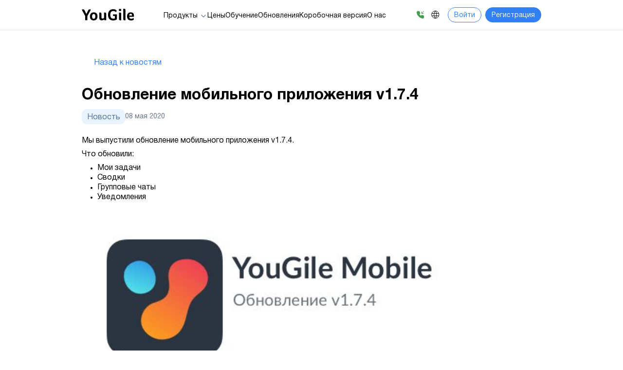

--- FILE ---
content_type: text/html; charset=utf-8
request_url: https://ru.yougile.com/news/2020-05-08_mobile_app_update
body_size: 24539
content:
<!DOCTYPE html>
<html lang="ru">
<head>
    
<title>Обновление мобильного приложения v1.7.4 | Новое в Юджайл</title>
<meta description="Обновление мобильного приложения YouGile Mobile v1.7.4">
<script type="application/ld+json">{
  "@context": "https://schema.org",
  "@type": "NewsArticle",
  "mainEntityOfPage": {
    "@type": "WebPage",
    "@id": "https://ru.yougile.com/news/2020-05-08_mobile_app_update.html"
  },
  "headline": "Обновление мобильного приложения v1.7.4",
  "description": "Обновление мобильного приложения YouGile Mobile v1.7.4",
  "image": [
    "http://news.yougile.com/assets/articles/news/update-v174.png"
  ],
  "datePublished": "2020-05-08T00:00:00+00:00",
  "dateModified": "2025-04-14T09:53:52+00:00",
  "publisher": {
    "@type": "Organization",
    "name": "YouGile",
    "logo": {
      "@type": "ImageObject",
      "url": "https://ru.yougile.com/img/logo-square-200px.jpg"
    }
  }
}</script>
<script type="application/ld+json">{
  "@context": "https://schema.org",
  "@type": "BreadcrumbList",
  "itemListElement": [
    {
      "@type": "ListItem",
      "position": 1,
      "name": "Главная",
      "item": "https://ru.yougile.com/"
    },
    {
      "@type": "ListItem",
      "position": 2,
      "name": "Обновления",
      "item": "https://ru.yougile.com/news/"
    },
    {
      "@type": "ListItem",
      "position": 3,
      "name": "Обновление мобильного приложения v1.7.4",
      "item": "https://ru.yougile.com/news/2020-05-08_mobile_app_update.html"
    }
  ]
}</script>

    <meta http-equiv="content-type" content="text/html; charset=utf-8">
    <meta http-equiv="X-UA-Compatible" content="ie=edge">
    <meta name="viewport" content="width=device-width, initial-scale=1.0" />
    <meta name="theme-color" content="#2b3541" />
    <meta name="yandex-verification" content="5dfdb764ae0cc819" />

    <link rel="canonical" href="https://ru.yougile.com/news/2020-05-08_mobile_app_update">
    <link rel="icon" href="/favicon.ico?v=1769713067165" />
    <link rel="manifest" href="manifest.json" />

    <meta property="og:url" content="https://ru.yougile.com/news/2020-05-08_mobile_app_update">
    <meta property="og:type" content="website">
    <meta property="og:title" content="Система управления проектами и задачами. Бесплатная версия">
    <meta property="og:description" content="Эффективное проектное управление: Agile-доски, корпоративный чат, онлайн и мобильные приложения. Безопасное решение для крупных проектов с бесплатной версией для начинающих.">
    <meta property="og:image" content="/img/site/og-cover.jpg">

    <meta name="twitter:card" content="/img/site/og-cover.jpg">
    <meta name="twitter:title" content="Система управления проектами и задачами. Бесплатная версия">
    <meta name="twitter:description" content="Эффективное проектное управление: Agile-доски, корпоративный чат, онлайн и мобильные приложения. Безопасное решение для крупных проектов с бесплатной версией для начинающих.">
    <meta name="twitter:image" content="/img/site/og-cover.jpg">

    <link rel="preload" href="/fonts/HelveticaNeue/HelveticaNeueCyr-Medium.woff2" as="font" type="font/woff2" crossorigin="anonymous">
    <link rel="preload" href="/fonts/HelveticaNeue/HelveticaNeueCyr-Bold.woff2" as="font" type="font/woff2" crossorigin="anonymous">
    <link rel="preload" href="/fonts/HelveticaNeue/HelveticaNeueCyr-Roman.woff2" as="font" type="font/woff2" crossorigin="anonymous">
    <link rel="preload" href="/fonts/VeranoSansBoldExtraBold/VeranoSans-ExtraBold.woff" as="font" type="font/woff" crossorigin="anonymous">

    
    <link rel="stylesheet" href="/css/site.C8SJknU7.css" />
    

    <link rel="stylesheet" href="/js/site/vendor/lite-yt/lite-yt-embed.css?v=1769713067165" />
    <link rel="stylesheet" href="/js/site/vendor/tippyjs/tippy.css?v=1769713067165" />

    <script src="https://yastatic.net/s3/passport-sdk/autofill/v1/sdk-suggest-with-polyfills-latest.js?v=1769713067165"></script>
    <script src="https://unpkg.com/@vkid/sdk@<3.0.0/dist-sdk/umd/index.js?v=1769713067165"></script>

    <script>
        window.PAGE_LANG = 'ru';
        window.VERSION = '1769713067165';
    </script>

    <script src="/js/site-entry.js?v=1769713067165" async></script>
    <script src="/js/site/vendor/sidemenu/sidemenu.js?v=1769713067165"></script>
    <script src="/js/site/sidemenu.js?v=1769713067165" defer></script>
    <script src="/js/site/vendor/nice-select2/js/nice-select2.js?v=1769713067165"></script>
    <script src="/js/site/nice-select2.js?v=1769713067165" defer></script>

    <script>
        (function () {
            var d = '', host = location.host;
            if (host.split('.').length === 3 && host.indexOf('yougile.com') > -1) {
                d = location.host.split('.')[0];
            } else {
                d = (location.search.split('?').pop().split('domain=')[1] || '').split('&')[0];
            }
            if (d && d.length >= 3 && ['test', 'test-ru', 'test-en', 'www'].indexOf(d) === -1) {
                location.pathname = '/team/';
            }
        })();
    </script>

    <script>
        (function () {
            var cid = localStorage.getItem('card_id');
            if (cid) {
                window.dataLayer = [{ userId: cid }];
            }
        })();
    </script>

    <!-- Google Tag Manager -->
    <script>
        (function (w, d, s, l, i) {
            w[l] = w[l] || [];
            w[l].push({
                'gtm.start': new Date().getTime(),
                event: 'gtm.js'
            });
            var f = d.getElementsByTagName(s)[0],
                j = d.createElement(s),
                dl = l != 'dataLayer' ? '&l=' + l : '';
            j.async = true;
            j.src =
                'https://www.googletagmanager.com/gtm.js?id=' + i + dl;
            f.parentNode.insertBefore(j, f);
        })(window, document, 'script', 'dataLayer', 'GTM-KLXJD3T');
    </script>
    <!-- End Google Tag Manager -->
</head>

<body class="s-article-page dev_ lang-ru bg-light">
    <!-- Google Tag Manager (noscript) -->
    <noscript>
        <iframe src="https://www.googletagmanager.com/ns.html?id=GTM-KLXJD3T" height="0" width="0" style="display:none;visibility:hidden"></iframe>
    </noscript>
    <!-- End Google Tag Manager (noscript) -->

    <div class="s-box">
  <div class="modal-wrapper">
    <div class="modal-window-position">
      <div class="s-box-wnd modal-window">
        <span class="inline popup-new">
          <div class="d-flex flex-column">
            <div class="modal-close s-link" style="position: absolute; top: 20px; right: -10px; margin: 0; z-index: 1">
              <svg width="10" height="10" viewBox="0 0 10 10" fill="none" xmlns="http://www.w3.org/2000/svg">
                <path d="M9 1L1 9M1 1L9 9" stroke="#667085" stroke-width="1.3" stroke-linecap="round" stroke-linejoin="round"></path>
              </svg>
            </div>
            <div class="modal-body">
              <h3 class="title mb-0d5">Получить ссылку на скачивание</h3>
              <div class="">
                <p class="desc">
                  Выберите версию и заполните форму. В письме вы получите ссылку на продукт и инструкцию по установке и настройке.
                </p>
                <form>
                  <div class="d-flex flex-column gap-0d3125">
                    <div class="input-group rounded-pill p-0d125 bg-white position-relative">
                      <select name="os" class="select-os border-1 rounded-pill w-100" aria-label="select-os" style="position: absolute" data-select>
                        <option value="win64" selected>Windows x64</option>
                        <option value="linux64">Linux x64</option>
                      </select>
                    </div>
                    <div class="input-group rounded-pill  p-0d125 bg-white">
                      <input type="email" class="form-control rounded-pill border border-gray border-1" placeholder="E-mail" name="email">
                    </div>
                    <div class="input-group rounded-pill p-0d125 bg-white">
                      <input type="text" class="form-control rounded-pill border border-gray border-1" placeholder="ФИО" name="fullname">
                    </div>
                    <div class="input-group rounded-pill p-0d125 bg-white">
                      <input type="text" class="form-control rounded-pill border border-gray border-1" placeholder="Номер телефона" name="phone">
                    </div>
                    <div class="input-group rounded-pill p-0d125 bg-white">
                      <input type="text" class="form-control rounded-pill border border-gray border-1" placeholder="Сайт или название компании" name="company">
                    </div>
                  </div>
                  <div class="s-error"></div>
                  <button class="s-btn mt-1d5 btn btn-full btn-primary rounded-pill fw-medium" type="button">
                    <div class="spinner-wrapper">
                      <span class="spinner spinner-border spinner-border-sm" role="status" aria-hidden="true"></span>
                    </div>
                    <div class="btn-title">Получить ссылку на скачивание</div>
                  </button>
                  <div class="s-link mt-0d5 btn btn-full btn-light close rounded-pill fw-medium">Закрыть</div>
                </form>
              </div>
              <div class="s-done">
                Успешно. На вашу почту отправлено письмо со ссылкой на скачивание коробочной версии, инструкциями по установке.
                <div class="s-link mt-0d5 btn btn-full btn-light close rounded-pill fw-medium">Закрыть</div>
              </div>
            </div>
          </div>
        </span>
      </div>
    </div>
  </div>
  <div class="s-box-overlay modal-overlay"></div>
</div>
<div class="s-box no-download">
  <div class="modal-wrapper">
    <div class="modal-window-position">
      <div class="s-box-wnd modal-window">
        <span class="inline popup-new">
          <div class="d-flex flex-column">
            <div class="modal-close s-link" style="position: absolute; top: 20px; right: -10px; margin: 0; z-index: 1">
              <svg width="10" height="10" viewBox="0 0 10 10" fill="none" xmlns="http://www.w3.org/2000/svg">
                <path d="M9 1L1 9M1 1L9 9" stroke="#667085" stroke-width="1.3" stroke-linecap="round" stroke-linejoin="round"></path>
              </svg>
            </div>
            <div class="modal-body">
              <h3 class="title mb-0d5">Заказать звонок</h3>
              <div class="">
                <p class="desc">
                  Заполните ваши контактные данные, мы свяжемся с вами и ответим на интересующие вопросы.
                </p>
                <div class="">
                  <form>
                    <div class="d-flex flex-column gap-0d3125">
                      <input type="hidden" name="os" value="No OS">
                      <div class="input-group rounded-pill p-0d125 bg-white">
                        <input id="phone-mask" type="text" class="form-control rounded-pill border border-gray border-1" placeholder="Номер телефона" name="phone">
                      </div>
                      <div class="input-group rounded-pill p-0d125 bg-white">
                        <input type="text" class="form-control rounded-pill border border-gray border-1" placeholder="ФИО" name="fullname">
                      </div>
                      <div class="input-group textarea-group rounded-pill p-0d125 bg-white">
                        <textarea type="text" class="form-control rounded-pill border border-gray border-1" placeholder="Ваш вопрос (не обязательно)" rows="3" name="descr"></textarea>
                      </div>
                    </div>
                    <div class="s-error">
                      Проверьте правильность заполнения полей, выделенных красным.
                    </div>
                    <button class="s-btn mt-1d5 btn btn-full btn-primary rounded-pill fw-medium" type="button">
                      <div class="spinner-wrapper">
                        <span class="spinner spinner-border spinner-border-sm" role="status" aria-hidden="true"></span>
                      </div>
                      <div class="btn-title">Заказать звонок</div>
                    </button>
                    <div class="s-link mt-0d5 btn btn-full btn-light close rounded-pill fw-medium">Закрыть</div>
                  </form>
                </div>
              </div>
              <div class="s-done">
                Успешно. Наш специалист свяжется с вами в ближайшее время.
                <div class="s-link mt-0d5 btn btn-full close rounded-pill fw-medium">Закрыть</div>
              </div>
            </div>
          </div>
        </span>
      </div>
    </div>
  </div>
  <div class="s-box-overlay modal-overlay"></div>
</div>
    <div class="s-reg-wnd">
    <div class="s-reg-wnd-cnt modal-wrapper">
        <div class="modal-window-position">
            <div class="modal-window">
                <span class="inline popup-new d-flex justify-content-center w-100">
                    <div class="s-reg-wrapper d-flex flex-column">
                        <div class="modal-close s-reg-cancel s-link" style="position: absolute; top: 20px; right: -10px; margin: 0; z-index: 1">
                            <svg width="10" height="10" viewBox="0 0 10 10" fill="none" xmlns="http://www.w3.org/2000/svg">
                                <path d="M9 1L1 9M1 1L9 9" stroke="#667085" stroke-width="1.3" stroke-linecap="round" stroke-linejoin="round" />
                            </svg>
                        </div>
                        <div class="s-reg modal-body">
                            <h3 class="title mb-0d5">Регистрация</h3>
                            <div class="s-reg-form">
                                <p class="desc mb-1d25">Введите свою электронную почту или воспользуйтесь сервисом Google для быстрой регистрации</p>
                                <div class="s-reg-cnt position-relative">
                                    <div class="input-group input-group-reg rounded-pill bg-white">
                                        <input type="email" class="form-control rounded-pill border border-gray border-1 s-reg-email" placeholder="Электронная почта" aria-label="Ваша электронная почта" aria-describedby="button-try-email" />
                                    </div>
                                    <button class="mt-1d5 mb-1d5 btn btn-full btn-primary rounded-pill fw-medium s-reg-btn" type="button" id="button-try-email">
                                        <div class="spinner-wrapper">
                                            <span class="spinner spinner-border spinner-border-sm" role="status" aria-hidden="true"></span>
                                        </div>
                                        <div class="btn-title">Регистрация</div>
                                    </button>
                                    <div class="s-reg-error" style="display: none; z-index: 5"></div>
                                    <p class="desc">Регистрируясь, вы подтверждаете, что ознакомились с <a href="/media/docs/pdp-processing-policy.pdf" target="_blank" class="no-underline">политикой обработки персональных данных</a> и дали <a href="/media/docs/pdp-agreement.pdf" target="_blank" class="no-underline">согласие</a>
                                    </p>
                                </div>
                            </div>
                            <div class="s-reg-wait"></div>
                            <div class="s-reg-result-ok pt-1d0" style="font-size: 1rem;">Готово. Вам на почту отправлено письмо с подтверждением регистрации.</div>
                            <div class="s-reg-result-error pt-1d0"></div>
                        </div>
                        <div class="d-flex flex-column align-items-center">
                            <div class="s-reg-or m-0 desc">Или авторизуйтесь, используя:</div>
                            <div class="mt-1d0 d-flex gap-0d5">
                                <div class="auth-google-container">
                                    <div class="facade-google position-absolute m-auto top-0 left-0 right-0 bottom-0"></div>
                                    <div class="s-reg-google position-relative bg-white"></div>
                                </div>
                                <div class="auth-yandex-container">
                                    <div class="facade-yandex position-absolute m-auto top-0 left-0 right-0 bottom-0"></div>
                                    <div class="s-reg-yandex position-relative bg-white"></div>
                                </div>
                                <div class="auth-vk-container">
                                    <div class="facade-vk position-absolute m-auto top-0 left-0 right-0 bottom-0"></div>
                                    <div id="vk-auth-button-container" class="s-reg-vk position-relative bg-white"></div>
                                </div>
                            </div>
                        </div>
                    </div>
                </span>
            </div>
        </div>
    </div>
    <div class="s-reg-wnd-overlay modal-overlay"></div>
</div>

<style>
    .s-reg-wnd-cnt .inline.popup-new .s-reg .title {
        font-size: 1.25rem;
        font-weight: 600;
    }

    .s-reg-wnd-cnt .inline.popup-new .s-reg.wait .s-reg-wait {
        width: 100% !important;
        height: 3.7rem !important;
    }

    .s-reg-result-error,
    .s-reg-wnd-cnt .inline.popup-new.s-reg-result-ok {
        width: auto;
    }

    .s-reg-wnd-cnt .inline.popup-new .s-reg .border-gray {
        border-color: #667085 !important;
    }

    .s-reg-wnd-cnt .inline.popup-new .s-reg .desc {
        color: #667085 !important;
        font-size: 0.875rem;
        line-height: 1.25rem;
    }

    .s-reg-wnd-cnt .inline.popup-new .s-reg .btn {
        width: 100% !important;
        text-align: center !important;
        margin-top: 1rem !important;
        margin-bottom: 1rem !important;
        padding: 11px 1rem 7px;
    }

    .modal-wrapper .modal-window .inline.popup-new .s-reg.modal-body .form-control:focus {
        border-color: #99c0fb;
        box-shadow: none !important;
    }
</style>
    <div class="s-vacancy">
  <div class="modal-wrapper">
    <div class="modal-window-position">
      <div class="s-vacancy-wnd modal-window">
        <span class="inline popup-new w-100">
          <div class="d-flex flex-column">
            <div class="modal-close s-link" style="position: absolute; top: 20px; right: -10px; margin: 0; z-index: 1">
              <svg width="10" height="10" viewBox="0 0 10 10" fill="none" xmlns="http://www.w3.org/2000/svg">
                <path d="M9 1L1 9M1 1L9 9" stroke="#667085" stroke-width="1.3" stroke-linecap="round" stroke-linejoin="round"></path>
              </svg>
            </div>
            <div class="modal-body">
              <h3 class="title mb-0d5">Наши вакансии</h3>
              <div class="w-100 text-center">
                <p class="mb-0 mt-1d5 small text-secondary">Бро, если ты крут и смел, кидай резюме Лере в личку:</p>
                <a href="https://t.me/valerie_hr_yougile" target="_blank" class="s-vacancy-tg-click mt-0d5 btn btn-full btn-primary rounded-pill fw-medium text-light"><img src="/svg/tg-icon.svg" alt="Telegram" /> <span>Чат с рекрутером</span></a>
                <p class="mb-0 mt-1d5 small text-secondary">либо</p>
                <a href="https://hh.ru/employer/3133407" target="_blank" class="s-vacancy-hh-click mt-0d5 btn btn-full btn-light rounded-pill fw-medium text-danger"><img src="/svg/hh-icon.svg" alt="HeadHunter" /> <span>Иди смотреть наш HeadHunter</span></a>
              </div>
            </div>
          </div>
        </span>
      </div>
    </div>
  </div>
  <div class="s-vacancy-overlay modal-overlay"></div>
</div>
    <!-- Video popup -->
<div class="vid__video-cnt" style="display: none;">
    <div class="vid__video-overlay"></div>
    <div class="vid__video-wnd">
        <div class="vid__video-close"></div>
        <iframe allowfullscreen="" allow="accelerometer; autoplay" frameborder="0" width="854" height="480"></iframe>
    </div>
</div>
<!--/Video popup -->
    <!-- Image large view expander -->
<div class="img-expand__cnt" style="display: none;">
  <div class="img-expand__overlay"></div>

  <div class="img-expand__wnd">
    <div class="img-expand__close"></div>
    <div class="img-expand__prev-cnt">
      <div class="img-expand__prev"></div>
    </div>
    <div class="img-expand__image">
      <img src="/img/site-v2/training/1-pic-1-full@2x.png" alt="expand">
    </div>
    <div class="img-expand__next-cnt">
      <div class="img-expand__next"></div>
    </div>
    <div class="img-expand__name">Настройка прав роли</div>
  </div>
</div>
<!--/Image large view expander -->

    <div class="wrapper">
        <div class="s-bg"></div>
        
<style>
    .icon-world-1d25 {
        background-image: url("[data-uri]");
        background-repeat: no-repeat;
        width: 1.25rem;
        height: 1.25rem;
        transition: background-image 0.15s ease-in-out;
    }

    .icon-world-1d25:hover {
        background-image: url("[data-uri]");
    }

    .icon-phone-1d25 {
        background-image: url("[data-uri]");
        background-repeat: no-repeat;
        width: 1.25rem;
        height: 1.25rem;
        transition: background-image 0.15s ease-in-out;
    }

    .btn-green:hover .icon-phone-1d25,
    .icon-phone-1d25:hover {
        background-image: url("[data-uri]");
    }
</style>

<div class="s-preload" style="background-image: url(/img/site-v2/lang-ru-hover@2x.png)"></div>


<style>
    .nav-item .dropdown-menu {
        display: block;
        opacity: 0;
        visibility: hidden;
        transform: translateY(10px);
        transition: opacity 0.25s ease, transform 0.25s ease, visibility 0.25s;
    }

    .nav-item.dropdown:hover .dropdown-menu {
        opacity: 1;
        visibility: visible;
        transform: translateY(0);
    }

    main.blur {
        filter: blur(3px);
        -webkit-backface-visibility: hidden;
        -moz-backface-visibility: hidden;
        -webkit-transform: translate3d(0, 0, 0);
        -moz-transform: translate3d(0, 0, 0);
        transform: translate3d(0, 0, 0);
        transition: all .35s ease-out;
        pointer-events: none;
        will-change: opacity;
    }


    .main-blur {
        content: "";
        position: fixed;
        top: 0;
        left: 0;
        right: 0;
        bottom: 0;
        background-color: #D9D9D9;
        opacity: 0;
        z-index: 1;
        pointer-events: none;
        transition: all .2s ease;
        will-change: opacity;
    }
</style>

<header id="header" class="sticky" style="background: rgba(255, 255, 255, 0.76); backdrop-filter: blur(1rem);">
    <div class="container container-narrow">
        <div class="row">
            <div class="col">
                <nav class="navbar navbar-expand-lg d-flex justify-content-between items-stretch p-0">
                    <div class="w-md-auto pt-1d15 pb-1d15">
                        <a href="/"><img alt="YouGile" class="logo d-xl-block d-none" src='[data-uri]' /></a>
                        <a href="/"><img alt="YouGile" class="logo d-xl-none d-block" src='[data-uri]' /></a>

                    </div>
                    <ul class="collapse menu align-items-center text-nowrap mt-0 mb-0 m-auto d-lg-flex pt-0d3125 gap-xxl-2d75 gap-xl-2d25 gap-1d5">
                        <li class="nav-item dropdown">
                            <span class="text-decoration-none dropdown-toggle" style="cursor: default;" data-bs-toggle="dropdown" aria-expanded="false">Продукты&nbsp;<img src="/svg/chevron-down.svg"></span>
                            <ul class="dropdown-wrapper">
                                <div class="dropdown-container border shadow">
                                    <div class="d-flex flex-column gap-2d0 extra-menu">
                                        <div class="d-flex gap-0d5 flex-column">
                                            <a href="/product" class="text-decoration-none">
                                                <div class="primary-card d-flex gap-0d875 border p-0d875 rounded-4">
                                                    <div>
                                                        <img alt="" src="/svg/project-icon.svg" width="36" height="36">
                                                    </div>
                                                    <div class="d-flex flex-column justify-content-evenly">
                                                        <p class="fw-bold text-black">Управление проектами</p>
                                                        <p class="text-secondary">Прозрачная работа команды по задачам</p>
                                                    </div>
                                                </div>
                                            </a>
                                            <a href="/messenger" class="text-decoration-none">
                                                <div class="primary-card d-flex gap-0d875 border p-0d875 rounded-4">
                                                    <div>
                                                        <img alt="" src="/svg/messenger-icon.svg" width="36" height="36">
                                                    </div>
                                                    <div class="d-flex flex-column justify-content-evenly">
                                                        <p class="fw-bold text-black">Мессенджер</p>
                                                        <p class="text-secondary">Продуктивное общение в чатах</p>
                                                    </div>
                                                </div>
                                            </a>
                                            <a href="/crm" class="text-decoration-none">
                                                <div class="primary-card d-flex gap-0d875 border p-0d875 rounded-4">
                                                    <div>
                                                        <img alt="" src="/svg/crm-icon.svg" width="36" height="36">
                                                    </div>
                                                    <div class="d-flex flex-column justify-content-evenly">
                                                        <p class="fw-bold text-black">Простая CRM</p>
                                                        <p class="text-secondary">Фокусированная работа со сделками</p>
                                                    </div>
                                                </div>
                                            </a>
                                        </div>
                                    </div>
                                </div>
                            </ul>
                        </li>
                        <li>
                            <a href="/prices" class="text-decoration-none">Цены</a>
                        </li>
                        <li>
                            <a href="/training" class="text-decoration-none">Обучение</a>
                        </li>
                        <li>
                            <a href="/news" class="text-decoration-none">Обновления</a>
                        </li>
                        <li>
                            <a href="/self-hosted" class="text-decoration-none">Коробочная версия</a>
                        </li>
                        <!-- 
                        <li>
                            <a href="/download" class="text-decoration-none">Скачать</a>
                        </li> 
                        -->
                        <li>
                            <a href="/about" class="text-decoration-none">О нас</a>
                        </li>
                    </ul>
                    <div class="w-md-auto d-flex display-flex align-items-center justify-content-end ms-lg-0 ms-0 ms-auto">
                        <a href="javascript:void(0)" data-request-call-tracking-event-origin="header" data-tippy-content="Заказать звонок" aria-label="Заказать звонок" data-tippy-arrow="true" data-tippy-placement="bottom" data-tippy-offset="[0, 8]" class="s-box-click no-download d-sm-block d-none icon-phone-1d25"></a>
                        <div class="s-lang icon-world-1d25 d-sm-block d-none ms-0d65">
                            <div class="s-lang-wnd">
                                <div class="s-lang-wnd-item ru">Русский</div>
                                <div class="s-lang-wnd-item en">English</div>
                            </div>
                        </div>
                        <a href="/team/" class="btn btn-sm btn-outline-primary btn-border-radius-lg fw-normal ms-sm-3 ms-0 sign-in-button" role="button">Войти</a>
                        <a href="javascript:void(0)" class="btn btn-sm btn-primary fw-normal ms-0d5 s-reg-click">Регистрация</a>
                    </div>
                    <button class="d-lg-none d-block btn btn-sm btn-link js-offcanvas-btn js-offcanvas-btn-right js-hiraku-offcanvas-btn" type="button">
                        <span class="navbar-toggler-icon"></span>
                    </button>
                </nav>
            </div>
        </div>
    </div>
</header>
<script>
    document.addEventListener("DOMContentLoaded", function () {
        const dropdowns = document.querySelectorAll(".nav-item.dropdown");
        const main = document.querySelector("main");

        dropdowns.forEach(dropdown => {
            dropdown.addEventListener("mouseenter", () => {
                dropdown.querySelector('.dropdown-toggle').classList.add('dropdown-toggle_hovered')

                if (main) {
                    main.classList.add("blur");
                    const mainBlur = document.querySelector("div.main-blur");
                    if (mainBlur) {
                        mainBlur.style.opacity = 0.38;
                    }
                }
            });
            dropdown.addEventListener("mouseleave", () => {
                dropdown.querySelector('.dropdown-toggle').classList.remove('dropdown-toggle_hovered')

                if (main) {
                    main.classList.remove("blur");
                    const mainBlur = document.querySelector("div.main-blur");
                    if (mainBlur) {
                        mainBlur.style.opacity = 0;
                    }
                }
            });
        });
    });
</script>

<div class="d-lg-none d-block">
    <div class="row row-offcanvas row-offcanvas-right">
        <div class="col js-offcanvas-right" style="display: none">
            <div id="mobile-menu-screen-1">
                <div class="d-flex flex-column gap-2d5 p-1d25 main-menu">
                    <a href="/"><img alt="YouGile" src="/svg/logo-black.svg" /></a>
                    <div class="d-flex flex-column gap-1d25">
                        <a href="/product" class="list-group-item border-0">Продукт&nbsp;<img src="/svg/chevron-right.svg" alt="arrow-right" /></a>
                        <a href="/prices" class="list-group-item border-0">Цены</a>
                        <a href="/training" class="list-group-item border-0">Обучение</a>
                        <a href="/news" class="list-group-item border-0">Обновления</a>
                        <a href="/self-hosted" class="list-group-item border-0">Коробочная версия</a>
                        <a href="/about" class="list-group-item border-0">О нас</a>
                    </div>
                    <div class="d-sm-none d-block">
                        <div class="s-burger__lang-item d-flex flex-column gap-1d0">
                            <div class="">Язык:</div>
                            <span class="s-burger__lang s-burger__lang--current s-lang-wnd-item ru">Русский</span>
                            <span class="s-burger__lang s-lang-wnd-item en">English</span>
                        </div>
                    </div>
                </div>
            </div>
            <div id="mobile-menu-screen-2" style="display: none">
                <div class="d-flex flex-column gap-1d25 p-1d25 extra-menu">
                    <div>
                        <p class="fw-bold mb-2d5 text-black extra-title">Продукты</p>
                        <div id="back-button" class="link" style="cursor: pointer;"><img src="/svg/arrow-left.svg">&nbsp;Назад</div>
                    </div>
                    <div class="d-flex gap-0d5 flex-column">
                        <a href="/" class="text-decoration-none">
                            <div class="primary-card d-flex gap-0d875 border p-0d875 rounded-4">
                                <div>
                                    <img alt="" src="/svg/project-icon.svg" width="36" height="36">
                                </div>
                                <div class="d-flex flex-column justify-content-evenly">
                                    <p class="fw-bold text-black">Управление проектами</p>
                                    <p class="text-secondary">Прозрачная работа команды по задачам</p>
                                </div>
                            </div>
                        </a>
                        <a href="/messenger" class="text-decoration-none">
                            <div class="primary-card d-flex gap-0d875 border p-0d875 rounded-4">
                                <div>
                                    <img alt="" src="/svg/messenger-icon.svg" width="36" height="36">
                                </div>
                                <div class="d-flex flex-column justify-content-evenly">
                                    <p class="fw-bold text-black">Мессенджер</p>
                                    <p class="text-secondary">Продуктивное общение в чатах</p>
                                </div>
                            </div>
                        </a>
                        <a href="/crm" class="text-decoration-none">
                            <div class="primary-card d-flex gap-0d875 border p-0d875 rounded-4">
                                <div>
                                    <img alt="" src="/svg/crm-icon.svg" width="36" height="36">
                                </div>
                                <div class="d-flex flex-column justify-content-evenly">
                                    <p class="fw-bold text-black">Простая CRM</p>
                                    <p class="text-secondary">Фокусированная работа со сделками</p>
                                </div>
                            </div>
                        </a>
                    </div>
                </div>
            </div>
        </div>
    </div>
</div>
<script>
    document.addEventListener("DOMContentLoaded", function () {
        const body = document.body;
        const productLink = document.querySelector('.list-group-item[href="/product"]');
        const screen1 = document.getElementById("mobile-menu-screen-1");
        const screen2 = document.getElementById("mobile-menu-screen-2");
        const backButton = document.getElementById("back-button");

        if (productLink) {
            productLink.addEventListener("click", function (e) {
                e.preventDefault();

                body.classList.add("js-hiraku-offcanvas-body-right-100");

                if (screen1) screen1.style.display = "none";
                if (screen2) screen2.style.display = "block";
            });
        }

        if (backButton) {
            backButton.addEventListener("click", function () {
                body.classList.remove("js-hiraku-offcanvas-body-right-100");

                if (screen2) screen2.style.display = "none";
                if (screen1) screen1.style.display = "block";
            });
        }
    });
</script>

<div class="main-blur"></div>
<style>
  article a,
  article h2,
  article p,
  article ul {
    max-width: 800px;
  }

  article img {
    max-width: 900px;
  }
</style>
<section class="section-news-single">
  <main class="container container-narrow p-0">
    <a href="/news" class="btn btn-link back-to-news mb-xl-2d0 mb-lg-1d5 mb-1d0">Назад к новостям</a>
    <article>
       <title>Обновление мобильного приложения v1.7.4 | Новое в Юджайл</title> <meta name="description" content="Обновление мобильного приложения YouGile Mobile v1.7.4"> <meta name="Keywords" content="мобильное приложение, система управления задачами, личный планировщик, yougile, обновление">  <div class="d-flex flex-column"> <h1>Обновление мобильного приложения v1.7.4</h1> <div class="article-info d-flex flex-row justify-content-between mt-0d5 mb-xl-2d5 mb-1d5"> <div class="d-flex align-items-center gap-1d0"> <span class="badge badge-lg badge-blue">Новость</span> <time>08 мая 2020</time> </div> </div> </div> <div class="d-flex flex-xxl-row flex-column gap-xxl-3d0 gap-1d5"> <div class="article-content order-xxl-0 order-1"> <div> <p>Мы выпустили обновление мобильного приложения v1.7.4.</p> <p>Что обновили:</p> <ul> <li>Мои задачи</li> <li>Сводки</li> <li>Групповые чаты</li> <li>Уведомления</li> </ul> </div> <div class="m-auto"><style> .section-news-single article img { padding-top: 0 !important; padding-bottom: 0 !important; } </style> <div class="my-2d0"> <img src="https://news.yougile.com/assets/image-cache/articles/news/update-v174.2a755308.webp" class="img-fluid rounded-4" alt="image1" /> <p class="small text-muted fst-italic mt-0d5 mb-0 text-center"></p> </div></div> <p>Напоминаем, что мы выпустили новое приложение с тёмной иконкой. Версия приложения со светлой иконкой больше не поддерживается, через какое-то время мы удалим его из AppStore и Google Play.</p> <p><style> .section-news-single article img { padding-top: 0 !important; padding-bottom: 0 !important; } </style> <div class="my-2d0"> <img src="https://news.yougile.com/assets/image-cache/articles/news/mob-app1.2a755308.webp" class="img-fluid rounded-4" alt="image2" /> <p class="small text-muted fst-italic mt-0d5 mb-0 text-center"></p> </div></p> <p>Чуть подробнее про обновление:</p> <ul> <li>В новой версии добавили пункт &ldquo;Мои задачи&rdquo;. Теперь вы можете смотреть все задачи, назначенные на вас, задачи, которые вы поручили, ваши приватные задачи и избранные.</li> <li>Поправили отображение колонок-сводок.</li> <li>Групповые чаты теперь отображаются во вкладке Личных переписок и по умолчанию не отображаются в списке всех чатов. Вы всегда можете настроить для себя удобный вариант фильтрации.</li> <li>На табах в нижней части приложения добавили бейджики количества непрочитанных сообщений.</li> </ul> <p>Скачать приложение YouGile Mobile можно в AppStore и Google Play по ссылкам:</p> <p><a href="https://apps.apple.com/ru/app/yougile-mobile/id1502267175?l=en" target="_blank" rel="noopener"> https://apps.apple.com/ru/app/yougile-mobile/id1502267175?l=en </a></p> <p><a href="https://play.google.com/store/apps/details?id=com.yougile.mobile" target="_blank" rel="noopener"> https://play.google.com/store/apps/details?id=com.yougile.mobile </a></p> </div> </div> <style> .collapsed img { transform: rotateX(-180deg); } article { max-width: 100% !important; } .article-info, .article-content { max-width: 800px; } .section-news-single article time { padding: 0 !important; } .article-author p { line-height: 1.25 !important; font-size: 1rem !important; } @media only screen and (max-width: 1439px) { .toc-list li:first-child { padding-top: 0.75rem; } .article-author { max-width: 500px; } .article-author img { max-width: 100px; } } @media only screen and (min-width: 1440px) { .toc-list li:first-child { padding-top: 1rem; } .article-author { max-width: 300px; } .article-author img { max-width: 150px; } } </style>
    </article>
    <div class="pb-xl-4d5 pb-2d75">
      <a href="/news" class="btn btn-primary rounded-pill shadow-btn fw-medium">Читать другие новости</a>
    </div>
  </main>
</section>
<script>
  document
    .body
    .classList
    .add('bg-body');
  document
    .body
    .classList
    .remove('bg-light');
</script>


        <footer class="pt-xl-2d0 pt-lg-2d0 pt-1d5 bg-light text-secondary">
  <div class="container mw-100 border-bottom d-xl-block d-none">
    <div class="qr-code-container container fs-d875 pt-2d0 pb-1d5">
      <div class="row">
        <div class="col-6">
          <h3 class="h5">Мобильное приложение 2.0</h3>
          <p class="lead">Теперь еще удобнее вести задачи и общаться в чатах</p>
          <div class="get pt-1d5 gap-0d75 d-flex">
            <a target="_blank" rel="noopener" href="https://apps.apple.com/ru/app/yougile-mobile/id1502267175"><img src="/svg/get-via-appstore-v2.svg" class="img-fluid" alt="Скачать в AppStore" /></a>
            <a target="_blank" rel="noopener" href="https://play.google.com/store/apps/details?id=com.yougile.mobile"><img src="/svg/get-via-googleplay-v2.svg" class="img-fluid" alt="Скачать в GooglePlay" /></a>
            <a target="_blank" rel="noopener" href="https://appgallery.huawei.com/app/C111250679"><img src="/svg/get-via-appgallery.svg" class="img-fluid" alt="Скачать в App Gallery" /></a>
          </div>
        </div>
        <div class="col-6 text-end">
          <img src="/img/site/qr.png" class="img-fluid" alt="qr-code" style="max-width: 134px;" />
          <p class="small pt-0d5">Наведите камеру и скачайте<br>бесплатное приложение YouGile</p>
        </div>
      </div>
    </div>
  </div>
  <div class="container fs-d875 py-xl-3d py-lg-2d5 pt-1d5">
    <div class="row">
      <div class="col-left col-xl-5 col-lg-7 pb-lg-0 pb-md-2d0">
        <div class="row g-xl-2d5 g-1d5">
          <div class="col-sm-4 col-12 pe-sm-0 pe-0">
            <p class="fw-bold mb-1d25">Блог:</p>
            <ul class="list-unstyled d-flex flex-column mb-0">
              <li>
                <a href="/news" class="text-decoration-none">Обновления</a>
              </li>
              <li>
                <a href="/news/2017-10-18_agile-metodologiya" class="text-decoration-none">Agile методология</a>
              </li>
              <li>
                <a href="/news/2017-10-03_korobka" class="text-decoration-none">Коробочная версия</a>
              </li>
              <li>
                <a href="/news/2017-09-29_soft_as_service" class="text-decoration-none">Клиентский сервис</a>
              </li>
              <li>
                <a href="/news/2023-12-01-analog-trello-v-rossii-yougile" class="text-decoration-none">YouGile – российский аналог Трелло</a>
              </li>
              <li>
                <a href="/news/9-luchshix-crm-sistem-dlya-malogo-biznesa-v-2025-godu.html" class="text-decoration-none">9 лучших CRM-систем для малого бизнеса</a>
              </li>
            </ul>
          </div>
          <div class="col-sm-4 col-12 pe-sm-0 pe-0 ps-md-0">
            <p class="fw-bold mb-1d25">Информация:</p>
            <ul class="list-unstyled d-flex flex-column mb-0">
              <li>
                <a href="/about" class="text-decoration-none">О нас</a>
              </li>
              <li>
                <a href="javascript:void(0)" class="s-vacancy-click text-decoration-none" data-request-vacancy-tracking-event-origin="footer">Наши вакансии</a>
              </li>
              <li>
                <a href="javascript:void(0)" class="text-decoration-none redhlp_button">Задать вопрос</a>
              </li>
              <li>
                <a href="javascript:void(0)" class="text-decoration-none s-box-click no-download" data-request-call-tracking-event-origin="footer">Заказать звонок</a>
              </li>
              <li>
                <a href="javascript:void(0)" class="text-decoration-none redhlp_button">Сообщить о проблеме</a>
              </li>
              <li>
                <a href="https://help.yougile.com/" target="_blank" class="text-decoration-none">База знаний</a>
              </li>
              <li>
                <a href="/download" class="text-decoration-none">Скачать приложение</a>
              </li>
              <li>
                <a href="/privacy-policy" target="_blank" class="text-decoration-none">Политика конфиденциальности</a>
              </li>
              <li>
                <a href="/media/docs/pdp-agreement.pdf" target="_blank" class="text-decoration-none">Согласие ОПД клиента</a>
              </li>
              <li>
                <a href="/media/docs/offer.pdf" target="_blank" class="text-decoration-none">Публичная оферта</a>
              </li>
            </ul>
          </div>
          <div class="col-sm-4 col-12 pe-md-0">
            <div class="d-flex flex-column h-100 gap-1d0">
              <div class="pb-sm-0 pb-0d5">
                <p class="fw-bold mb-0d25">Отдел продаж:</p>
                <ul class="list-unstyled d-flex flex-column gap-d75 mb-0">
                  <li>
                    <a href="mailto:op@yougile.com" class="text-decoration-none">op@yougile.com</a>
                  </li>
                </ul>
              </div>
              <div class="pb-sm-0 pb-0d5">
                <p class="fw-bold mb-0d25">Бухгалтерия:</p>
                <ul class="list-unstyled d-flex flex-column gap-d75 mb-0">
                  <li>
                    <a href="mailto:buh@yougile.com" class="text-decoration-none">buh@yougile.com</a>
                  </li>
                </ul>
              </div>
              <div class="pb-sm-0 pb-0d5">
                <p class="fw-bold mb-0d25">Поддержка:</p>
                <ul class="list-unstyled d-flex flex-column gap-d75 mb-0">
                  <li>
                    <a href="mailto:support@yougile.com" class="text-decoration-none">support@yougile.com</a>
                  </li>
                </ul>
              </div>
              <div class="pb-sm-0 pb-0d5">
                <p class="fw-bold mb-0d25">Поддержка коробочных клиентов:</p>
                <ul class="list-unstyled d-flex flex-column gap-d75 mb-0">
                  <li>
                    <a href="mailto:inf@yougile.com" class="text-decoration-none">inf@yougile.com</a>
                  </li>
                </ul>
              </div>
            </div>
          </div>
        </div>
      </div>
      <div class="col-right col-xl-5 col-lg-5 pt-lg-0 pt-md-0 pt-2d0 ms-auto">
        <style>
          footer .get img {
            max-height: 48px;
          }

          footer .get a {
            flex-shrink: 0;
          }
        </style>
        <div class="row">
          <div class="col-12 d-xl-flex flex-wrap get gap-0d75 justify-content-end pb-xl-0d5 pb-lg-0 text-md-end text-center">
            <a href="/download"><img alt="Скачать" src="/svg/get-via-desktop-v2.svg" class="mb-xl-0 mb-0d25 img-fluid" /></a>
            <a href="/team"><img alt="Авторизоваться" src="/svg/get-via-browser-v2.svg" class="mb-xl-0 mb-0d25 img-fluid" /></a>
            <a target="_blank" rel="noopener" href="https://apps.apple.com/ru/app/yougile-mobile/id1502267175" class="d-xl-none d-inline"><img src="/svg/get-via-appstore-v2.svg" class="mb-xl-0 mb-0d25 img-fluid" alt="Скачать в AppStore" /></a>
            <a target="_blank" rel="noopener" href="https://play.google.com/store/apps/details?id=com.yougile.mobile" class="d-xl-none d-inline"><img src="/svg/get-via-googleplay-v2.svg" class="mb-xl-0 mb-0d25 img-fluid" alt="Скачать в GooglePlay" /></a>
            <a target="_blank" rel="noopener" href="https://appgallery.huawei.com/app/C111250679" class="d-xl-none d-inline"><img src="/svg/get-via-appgallery.svg" class="img-fluid" alt="Скачать в App Gallery" /></a>
          </div>
          <div class="col-12 d-flex justify-content-md-end justify-content-center gap-3 pt-lg-3 pt-1d5 pb-1d0">
            <a target="_blank" href="/media/docs/yougile-review-ru.pdf" class="d-flex text-decoration-none align-items-center link" aria-label="Скачать презентацию"><img src="/svg/pdf.svg" class="me-1 pdf-icon" alt="Скачать презентацию" />Скачать презентацию</a>
          </div>
        </div>
      </div>
    </div>
  </div>
  <div class="container mw-100 border-top fs-d75">
    <div class="row">
      <div class="col text-center pt-2 pb-2">
        <div class="s-copyright mt-0d125"></div>
      </div>
    </div>
  </div>
</footer>
    </div>

    
    <script type="module" src="/js/site.Bdah4ZKw.js" async></script>
    

    <script src="/js/site-ls-share.js?v=1769713067165" async defer></script>
    <script src="https://accounts.google.com/gsi/client" async defer></script>
</body>
</html>

--- FILE ---
content_type: text/html; charset=utf-8
request_url: https://yougile.com/site-ls-share.html
body_size: 216
content:
<!DOCTYPE html>
<html>

<head>
  <meta charset="UTF-8">
  <meta http-equiv="Content-Security-Policy" content="script-src 'self' 'unsafe-inline'">
  <link rel="icon" href="/favicon.ico?v=5" />
  <script>
    window.CLIENT = true;
  </script>
  <script src="/js/site-ls-share.js?v=2"></script>
</head>

<body>
</body>

</html>

--- FILE ---
content_type: text/html; charset=utf-8
request_url: https://en.yougile.com/site-ls-share.html
body_size: 216
content:
<!DOCTYPE html>
<html>

<head>
  <meta charset="UTF-8">
  <meta http-equiv="Content-Security-Policy" content="script-src 'self' 'unsafe-inline'">
  <link rel="icon" href="/favicon.ico?v=5" />
  <script>
    window.CLIENT = true;
  </script>
  <script src="/js/site-ls-share.js?v=2"></script>
</head>

<body>
</body>

</html>

--- FILE ---
content_type: text/html; charset=utf-8
request_url: https://autofill.yandex.ru/suggest/button?client_id=d1100e312833411d8301fd9a47783605&response_type=token&redirect_uri=https%3A%2F%2Fru.yougile.com%2Fyandex-sign-in-gateway.html&theme=light&location=https%3A%2F%2Fru.yougile.com%2Fnews%2F2020-05-08_mobile_app_update&ym_uid=176996675994936239&source_id=&process_uuid=18b75081-017a-406d-9638-115e348a6928&widget_kind=button&button_view=iconBg&button_theme=light&button_size=s&button_type=&button_border_radius=20&button_icon=ya&custom_bg=%23fc3f1d&custom_bg_hovered=%23fc3f1d&custom_border=%23fc3f1d&custom_border_hovered=%23fc3f1d&custom_border_width=
body_size: 5140
content:
<html class="undefined-theme"><head><meta charSet="utf-8"/><meta name="viewport" content="width=device-width, initial-scale=1, maximum-scale=1, minimum-scale=1, shrink-to-fit=no, viewport-fit=cover"/><meta http-equiv="X-UA-Compatible" content="ie=edge"/><link rel="shortcut icon" href="/favicon.ico"/><link href="https://yastatic.net/s3/passport-static/autofill/1.80.0/iframe/suggest-button.css" rel="stylesheet"/><script src="//yastatic.net/react/16.13.1/react-with-dom.min.js"></script></head><body><div id="root"></div></body><script nonce="mBVirxz7Vg5mF9r4DbcpMg==">
                        window.__CSRF__ = "24f825d7542ff7356d2c979db2371bbfb4557755:1769966760";
                        window.__LOCALS__ = {"suggestButton":{"subText.end.bnpl":"частями","subText.end.pay":"Пэй","subText.start.bnpl":"для оплаты","subText.start.pay":"для оплаты с","text.long":"Войти с Яндекс ID","text.long.personal":"Войти как %","text.short":"Яндекс ID"}};
                        window.__META__ = {"whitelist":[],"controlSum":"1769966760410852-14737459720789047353, klg","targetOrigin":"https:\u002F\u002Fru.yougile.com"};
                        window.__USER__ = undefined;
                        window.__SUGGEST__ = {"clientId":"d1100e312833411d8301fd9a47783605","widgetKind":"button","customType":"default","customArgs":{},"buttonOptions":{"buttonSize":"s","buttonView":"iconBg","buttonIcon":"ya","buttonTheme":"light","buttonType":"","isQrLinkButton":"","buttonBorderRadius":20,"customBgColor":"#fc3f1d","customBgHoveredColor":"#fc3f1d","customBorderColor":"#fc3f1d","customBorderHoveredColor":"#fc3f1d","customBorderWidth":0}};
                        window.__CONSTANTS__ = {"tld":"ru","lang":"ru","ssrId":"83df15f2e4a14de594ff2dad429995d1","passportOrigin":"https:\u002F\u002Fpassport.yandex.ru","passportAuthUrl":"https:\u002F\u002Fpassport.yandex.ru\u002Fauth\u002F?retpath=https%3A%2F%2Fautofill.yandex.ru%2Fsuggest%2Fbutton%3Fclient_id%3Dd1100e312833411d8301fd9a47783605%26response_type%3Dtoken%26redirect_uri%3Dhttps%253A%252F%252Fru.yougile.com%252Fyandex-sign-in-gateway.html%26theme%3Dlight%26location%3Dhttps%253A%252F%252Fru.yougile.com%252Fnews%252F2020-05-08_mobile_app_update%26ym_uid%3D176996675994936239%26source_id%3D%26process_uuid%3D18b75081-017a-406d-9638-115e348a6928%26widget_kind%3Dbutton%26button_view%3DiconBg%26button_theme%3Dlight%26button_size%3Ds%26button_type%3D%26button_border_radius%3D20%26button_icon%3Dya%26custom_bg%3D%2523fc3f1d%26custom_bg_hovered%3D%2523fc3f1d%26custom_border%3D%2523fc3f1d%26custom_border_hovered%3D%2523fc3f1d%26custom_border_width%3D%3Fopen%3D1&noreturn=1&origin=autofill","passportPagesUrls":{"amIosAdd":"https:\u002F\u002Fpassport.yandex.ru\u002Fam\u002Fpssp\u002Fbrowser\u002Faccount\u002F?url=__retpath__&origin=autofill","list":"https:\u002F\u002Fpassport.yandex.ru\u002Fauth\u002F?retpath=__retpath__&noreturn=1&origin=autofill&mode=list","add":"https:\u002F\u002Fpassport.yandex.ru\u002Fauth\u002F?retpath=__retpath__&noreturn=1&origin=autofill&mode=add-user","default":"https:\u002F\u002Fpassport.yandex.ru\u002Fauth\u002F?retpath=__retpath__&noreturn=1&origin=autofill"},"passportAuthUpdateUrl":"https:\u002F\u002Fpassport.yandex.ru\u002Fauth\u002Fupdate\u002F?retpath=https%3A%2F%2Fautofill.yandex.ru%2Fsuggest%2Fbutton%3Fclient_id%3Dd1100e312833411d8301fd9a47783605%26response_type%3Dtoken%26redirect_uri%3Dhttps%253A%252F%252Fru.yougile.com%252Fyandex-sign-in-gateway.html%26theme%3Dlight%26location%3Dhttps%253A%252F%252Fru.yougile.com%252Fnews%252F2020-05-08_mobile_app_update%26ym_uid%3D176996675994936239%26source_id%3D%26process_uuid%3D18b75081-017a-406d-9638-115e348a6928%26widget_kind%3Dbutton%26button_view%3DiconBg%26button_theme%3Dlight%26button_size%3Ds%26button_type%3D%26button_border_radius%3D20%26button_icon%3Dya%26custom_bg%3D%2523fc3f1d%26custom_bg_hovered%3D%2523fc3f1d%26custom_border%3D%2523fc3f1d%26custom_border_hovered%3D%2523fc3f1d%26custom_border_width%3D%3Fopen%3D1","passportAutofillQrUrl":"https:\u002F\u002Fpassport.yandex.ru\u002Fauth\u002Fautofill-qr","skipControlSumCheck":true,"isDrawer":false,"avatarTemplate":"https:\u002F\u002Favatars.mds.yandex.net\u002Fget-yapic\u002F%avatar_id%\u002Fislands-%size%","metrikaId":"69331741","processUuid":"18b75081-017a-406d-9638-115e348a6928","experiments":{"encodedBoxes":"-bpKrGDcs4ptIUfRXCt0Nbk-Bagrri-Xx-ZnKOk0WFVMuBk-jcG7eLkPXmaBac_SdoKxoOj6Fb6QixDDNH3JFSf3OA8KbhZhGX1yVYxfe5KFN76M5MVjcQ,,","flags":["autofill-sugest-card-show-phone-exp","oauth-new-error-pages","oauth-yango-exp","oauth-new-outbound-page","oauth-authorize-porgs-exp"]},"encodedBoxes":"-bpKrGDcs4ptIUfRXCt0Nbk-Bagrri-Xx-ZnKOk0WFVMuBk-jcG7eLkPXmaBac_SdoKxoOj6Fb6QixDDNH3JFSf3OA8KbhZhGX1yVYxfe5KFN76M5MVjcQ,,","type":"suggest-button"};
                        window.__INITIAL_ERRORS__ = {"users":null};
                        window.__USERS__ = [];
                    </script><script defer="" src="https://yastatic.net/s3/passport-static/autofill/1.80.0/iframe/suggest-button.js"></script></html>

--- FILE ---
content_type: text/css
request_url: https://ru.yougile.com/css/site.C8SJknU7.css
body_size: 90621
content:
@charset "UTF-8";.navbar-toggler-icon{width:1rem!important;background-image:url(../svg/burger.svg)!important}.btn{padding-top:18px!important;padding-bottom:14px!important;padding-left:1.5rem!important;padding-right:1.5rem!important;line-height:1rem!important}.btn.btn-primary:hover,.btn.btn-outline-primary:hover{background-color:#6194f6!important;border-color:#6194f6!important}.btn.btn-primary:focus,.btn.btn-outline-primary:focus{background-color:#256af0!important;border-color:#256af0!important;color:#fff!important}.btn.btn-primary:active,.btn.btn-primary.nice-select.open,.btn.btn-outline-primary:active,.btn.btn-outline-primary.nice-select.open{background-color:#256af0!important;border-color:#256af0!important}.btn.bg-white:hover{border-color:#6194f6!important}.btn.bg-white:focus{background-color:#fff!important;box-shadow:none!important;border-color:#fff!important;color:#000!important}.btn.bg-white:active,.btn.bg-white.nice-select.open{background-color:#fff!important;box-shadow:none!important;border-color:#fff!important;color:#000!important}.btn.btn-md{border-width:1px!important;padding:13.5px 28.5px 9px!important;font-size:14px;font-weight:500!important;line-height:1rem!important}.btn.btn-sm,.btn-group-sm>.btn{border-width:1px!important;padding-top:8px!important;padding-bottom:5px!important;padding-left:.75rem!important;padding-right:.75rem!important}.btn.btn-green{background-color:transparent;color:#479b50}.btn.btn-green:hover{color:#3380f6!important}.btn.btn-orange{background-color:#eb5332;color:#fff!important}.btn.btn-orange:hover{background-color:#d5583c!important;color:#fff!important}/*!
 * Bootstrap  v5.3.0 (https://getbootstrap.com/)
 * Copyright 2011-2023 The Bootstrap Authors
 * Licensed under MIT (https://github.com/twbs/bootstrap/blob/main/LICENSE)
 */:root,[data-bs-theme=light]{--bs-blue: #3380F6;--bs-indigo: #5B2DF5;--bs-purple: #6f42c1;--bs-pink: #d63384;--bs-red: #F44848;--bs-orange: #EB5332;--bs-yellow: #ffc107;--bs-green: #479B50;--bs-teal: #20c997;--bs-cyan: #0dcaf0;--bs-black: #000;--bs-white: #fff;--bs-gray: #667085;--bs-gray-dark: #344054;--bs-brown: #D66E2B;--bs-gray-100: #f5f5f7;--bs-gray-200: #EFF0F6;--bs-gray-300: #E3E5EF;--bs-gray-400: #ced4da;--bs-gray-500: #adb5bd;--bs-gray-600: #667085;--bs-gray-700: #495057;--bs-gray-800: #344054;--bs-gray-900: #212529;--bs-primary: #3380F6;--bs-secondary: #667085;--bs-success: #479B50;--bs-info: #0dcaf0;--bs-warning: #ffc107;--bs-danger: #F44848;--bs-light: #f5f5f7;--bs-dark: #212529;--bs-primary-rgb: 51, 128, 246;--bs-secondary-rgb: 102, 112, 133;--bs-success-rgb: 71, 155, 80;--bs-info-rgb: 13, 202, 240;--bs-warning-rgb: 255, 193, 7;--bs-danger-rgb: 244, 72, 72;--bs-light-rgb: 245, 245, 247;--bs-dark-rgb: 33, 37, 41;--bs-primary-text-emphasis: #143362;--bs-secondary-text-emphasis: #292d35;--bs-success-text-emphasis: #1c3e20;--bs-info-text-emphasis: #055160;--bs-warning-text-emphasis: #664d03;--bs-danger-text-emphasis: #621d1d;--bs-light-text-emphasis: #495057;--bs-dark-text-emphasis: #667085;--bs-primary-bg-subtle: #d6e6fd;--bs-secondary-bg-subtle: #e0e2e7;--bs-success-bg-subtle: #daebdc;--bs-info-bg-subtle: #cff4fc;--bs-warning-bg-subtle: #fff3cd;--bs-danger-bg-subtle: #fddada;--bs-light-bg-subtle: #fafafb;--bs-dark-bg-subtle: #ced4da;--bs-primary-border-subtle: #adccfb;--bs-secondary-border-subtle: #c2c6ce;--bs-success-border-subtle: #b5d7b9;--bs-info-border-subtle: #9eeaf9;--bs-warning-border-subtle: #ffe69c;--bs-danger-border-subtle: #fbb6b6;--bs-light-border-subtle: #EFF0F6;--bs-dark-border-subtle: #adb5bd;--bs-white-rgb: 255, 255, 255;--bs-black-rgb: 0, 0, 0;--bs-font-sans-serif: "WebHelveticaNeueCyr", "WebHelveticaNeue", system-ui, -apple-system, "Segoe UI", Roboto, "Noto Sans", "Liberation Sans", Arial, sans-serif, "Apple Color Emoji", "Segoe UI Emoji", "Segoe UI Symbol", "Noto Color Emoji";--bs-font-monospace: SFMono-Regular, Menlo, Monaco, Consolas, "Liberation Mono", "Courier New", monospace;--bs-gradient: linear-gradient(180deg, rgba(255, 255, 255, .15), rgba(255, 255, 255, 0));--bs-body-font-family: var(--bs-font-sans-serif);--bs-body-font-size: 1rem;--bs-body-font-weight: 400;--bs-body-line-height: 1.5;--bs-body-color: #000;--bs-body-color-rgb: 0, 0, 0;--bs-body-bg: #fff;--bs-body-bg-rgb: 255, 255, 255;--bs-emphasis-color: #000;--bs-emphasis-color-rgb: 0, 0, 0;--bs-secondary-color: rgba(0, 0, 0, .75);--bs-secondary-color-rgb: 0, 0, 0;--bs-secondary-bg: #EFF0F6;--bs-secondary-bg-rgb: 239, 240, 246;--bs-tertiary-color: rgba(0, 0, 0, .5);--bs-tertiary-color-rgb: 0, 0, 0;--bs-tertiary-bg: #f5f5f7;--bs-tertiary-bg-rgb: 245, 245, 247;--bs-heading-color: inherit;--bs-link-color: #3380F6;--bs-link-color-rgb: 51, 128, 246;--bs-link-decoration: underline;--bs-link-hover-color: #255db4;--bs-link-hover-color-rgb: 37, 93, 180;--bs-code-color: #d63384;--bs-highlight-bg: #fff3cd;--bs-border-width: 1px;--bs-border-style: solid;--bs-border-color: #E3E5EF;--bs-border-color-translucent: rgba(0, 0, 0, .175);--bs-border-radius: .375rem;--bs-border-radius-sm: .25rem;--bs-border-radius-lg: .5rem;--bs-border-radius-xl: .875rem;--bs-border-radius-xxl: 4.3rem;--bs-border-radius-2xl: var(--bs-border-radius-xxl);--bs-border-radius-pill: 50rem;--bs-border-radius-2d5: 2.5rem;--bs-box-shadow: 0 .5rem 1rem rgba(0, 0, 0, .15);--bs-box-shadow-sm: 0 .125rem .25rem rgba(0, 0, 0, .075);--bs-box-shadow-lg: 0 1rem 3rem rgba(0, 0, 0, .175);--bs-box-shadow-inset: inset 0 1px 2px rgba(0, 0, 0, .075);--bs-focus-ring-width: .25rem;--bs-focus-ring-opacity: .25;--bs-focus-ring-color: rgba(51, 128, 246, .25);--bs-form-valid-color: #479B50;--bs-form-valid-border-color: #479B50;--bs-form-invalid-color: #F44848;--bs-form-invalid-border-color: #F44848}[data-bs-theme=dark]{color-scheme:dark;--bs-body-color: #adb5bd;--bs-body-color-rgb: 173, 181, 189;--bs-body-bg: #212529;--bs-body-bg-rgb: 33, 37, 41;--bs-emphasis-color: #fff;--bs-emphasis-color-rgb: 255, 255, 255;--bs-secondary-color: rgba(173, 181, 189, .75);--bs-secondary-color-rgb: 173, 181, 189;--bs-secondary-bg: #344054;--bs-secondary-bg-rgb: 52, 64, 84;--bs-tertiary-color: rgba(173, 181, 189, .5);--bs-tertiary-color-rgb: 173, 181, 189;--bs-tertiary-bg: #2b333f;--bs-tertiary-bg-rgb: 43, 51, 63;--bs-primary-text-emphasis: #85b3fa;--bs-secondary-text-emphasis: #a3a9b6;--bs-success-text-emphasis: #91c396;--bs-info-text-emphasis: #6edff6;--bs-warning-text-emphasis: #ffda6a;--bs-danger-text-emphasis: #f89191;--bs-light-text-emphasis: #f5f5f7;--bs-dark-text-emphasis: #E3E5EF;--bs-primary-bg-subtle: #0a1a31;--bs-secondary-bg-subtle: #14161b;--bs-success-bg-subtle: #0e1f10;--bs-info-bg-subtle: #032830;--bs-warning-bg-subtle: #332701;--bs-danger-bg-subtle: #310e0e;--bs-light-bg-subtle: #344054;--bs-dark-bg-subtle: #1a202a;--bs-primary-border-subtle: #1f4d94;--bs-secondary-border-subtle: #3d4350;--bs-success-border-subtle: #2b5d30;--bs-info-border-subtle: #087990;--bs-warning-border-subtle: #997404;--bs-danger-border-subtle: #922b2b;--bs-light-border-subtle: #495057;--bs-dark-border-subtle: #344054;--bs-heading-color: inherit;--bs-link-color: #85b3fa;--bs-link-hover-color: #a6c8fb;--bs-link-color-rgb: 133, 179, 250;--bs-link-hover-color-rgb: 166, 200, 251;--bs-code-color: #e685b5;--bs-border-color: #495057;--bs-border-color-translucent: rgba(255, 255, 255, .15);--bs-form-valid-color: #91c396;--bs-form-valid-border-color: #91c396;--bs-form-invalid-color: #f89191;--bs-form-invalid-border-color: #f89191}*,*:before,*:after{box-sizing:border-box}@media(prefers-reduced-motion:no-preference){:root{scroll-behavior:smooth}}body{margin:0;font-family:var(--bs-body-font-family);font-size:var(--bs-body-font-size);font-weight:var(--bs-body-font-weight);line-height:var(--bs-body-line-height);color:var(--bs-body-color);text-align:var(--bs-body-text-align);background-color:var(--bs-body-bg);-webkit-text-size-adjust:100%;-webkit-tap-highlight-color:rgba(0,0,0,0)}hr{margin:1rem 0;color:inherit;border:0;border-top:var(--bs-border-width) solid;opacity:.25}h6,.h6,h5,.h5,h4,.h4,h3,.h3,h2,.h2,h1,.h1{margin-top:0;margin-bottom:.5rem;font-weight:500;line-height:1.2;color:var(--bs-heading-color)}h1,.h1{font-size:calc(1.425rem + 2.1vw)}@media(min-width:1200px){h1,.h1{font-size:3rem}}h2,.h2{font-size:calc(1.375rem + 1.5vw)}@media(min-width:1200px){h2,.h2{font-size:2.5rem}}h3,.h3{font-size:calc(1.35rem + 1.2vw)}@media(min-width:1200px){h3,.h3{font-size:2.25rem}}h4,.h4{font-size:calc(1.325rem + .9vw)}@media(min-width:1200px){h4,.h4{font-size:2rem}}h5,.h5{font-size:calc(1.275rem + .3vw)}@media(min-width:1200px){h5,.h5{font-size:1.5rem}}h6,.h6{font-size:1rem}p{margin-top:0;margin-bottom:1rem}abbr[title]{-webkit-text-decoration:underline dotted;text-decoration:underline dotted;cursor:help;-webkit-text-decoration-skip-ink:none;text-decoration-skip-ink:none}address{margin-bottom:1rem;font-style:normal;line-height:inherit}ol,ul{padding-left:2rem}ol,ul,dl{margin-top:0;margin-bottom:1rem}ol ol,ul ul,ol ul,ul ol{margin-bottom:0}dt{font-weight:700}dd{margin-bottom:.5rem;margin-left:0}blockquote{margin:0 0 1rem}b,strong{font-weight:bolder}small,.small{font-size:.875em}mark,.mark{padding:.1875em;background-color:var(--bs-highlight-bg)}sub,sup{position:relative;font-size:.75em;line-height:0;vertical-align:baseline}sub{bottom:-.25em}sup{top:-.5em}a{color:rgba(var(--bs-link-color-rgb),var(--bs-link-opacity, 1));text-decoration:underline}a:hover{--bs-link-color-rgb: var(--bs-link-hover-color-rgb)}a:not([href]):not([class]),a:not([href]):not([class]):hover{color:inherit;text-decoration:none}pre,code,kbd,samp{font-family:var(--bs-font-monospace);font-size:1em}pre{display:block;margin-top:0;margin-bottom:1rem;overflow:auto;font-size:.875em}pre code{font-size:inherit;color:inherit;word-break:normal}code{font-size:.875em;color:var(--bs-code-color);word-wrap:break-word}a>code{color:inherit}kbd{padding:.1875rem .375rem;font-size:.875em;color:var(--bs-body-bg);background-color:var(--bs-body-color);border-radius:.25rem}kbd kbd{padding:0;font-size:1em}figure{margin:0 0 1rem}img,svg{vertical-align:middle}table{caption-side:bottom;border-collapse:collapse}caption{padding-top:.5rem;padding-bottom:.5rem;color:var(--bs-secondary-color);text-align:left}th{text-align:inherit;text-align:-webkit-match-parent}thead,tbody,tfoot,tr,td,th{border-color:inherit;border-style:solid;border-width:0}label{display:inline-block}button{border-radius:0}button:focus:not(:focus-visible){outline:0}input,button,select,optgroup,textarea{margin:0;font-family:inherit;font-size:inherit;line-height:inherit}button,select{text-transform:none}[role=button]{cursor:pointer}select{word-wrap:normal}select:disabled{opacity:1}[list]:not([type=date]):not([type=datetime-local]):not([type=month]):not([type=week]):not([type=time])::-webkit-calendar-picker-indicator{display:none!important}button,[type=button],[type=reset],[type=submit]{-webkit-appearance:button}button:not(:disabled),[type=button]:not(:disabled),[type=reset]:not(:disabled),[type=submit]:not(:disabled){cursor:pointer}::-moz-focus-inner{padding:0;border-style:none}textarea{resize:vertical}fieldset{min-width:0;padding:0;margin:0;border:0}legend{float:left;width:100%;padding:0;margin-bottom:.5rem;font-size:calc(1.275rem + .3vw);line-height:inherit}@media(min-width:1200px){legend{font-size:1.5rem}}legend+*{clear:left}::-webkit-datetime-edit-fields-wrapper,::-webkit-datetime-edit-text,::-webkit-datetime-edit-minute,::-webkit-datetime-edit-hour-field,::-webkit-datetime-edit-day-field,::-webkit-datetime-edit-month-field,::-webkit-datetime-edit-year-field{padding:0}::-webkit-inner-spin-button{height:auto}[type=search]{outline-offset:-2px;-webkit-appearance:textfield}::-webkit-search-decoration{-webkit-appearance:none}::-webkit-color-swatch-wrapper{padding:0}::file-selector-button{font:inherit;-webkit-appearance:button}output{display:inline-block}iframe{border:0}summary{display:list-item;cursor:pointer}progress{vertical-align:baseline}[hidden]{display:none!important}.lead{font-size:1.25rem;font-weight:500}.display-1{font-size:calc(1.625rem + 4.5vw);font-weight:300;line-height:1.2}@media(min-width:1200px){.display-1{font-size:5rem}}.display-2{font-size:calc(1.575rem + 3.9vw);font-weight:300;line-height:1.2}@media(min-width:1200px){.display-2{font-size:4.5rem}}.display-3{font-size:calc(1.525rem + 3.3vw);font-weight:300;line-height:1.2}@media(min-width:1200px){.display-3{font-size:4rem}}.display-4{font-size:calc(1.475rem + 2.7vw);font-weight:300;line-height:1.2}@media(min-width:1200px){.display-4{font-size:3.5rem}}.display-5{font-size:calc(1.425rem + 2.1vw);font-weight:300;line-height:1.2}@media(min-width:1200px){.display-5{font-size:3rem}}.display-6{font-size:calc(1.375rem + 1.5vw);font-weight:300;line-height:1.2}@media(min-width:1200px){.display-6{font-size:2.5rem}}.list-unstyled,.list-inline{padding-left:0;list-style:none}.list-inline-item{display:inline-block}.list-inline-item:not(:last-child){margin-right:.5rem}.initialism{font-size:.875em;text-transform:uppercase}.blockquote{margin-bottom:1rem;font-size:1.25rem}.blockquote>:last-child{margin-bottom:0}.blockquote-footer{margin-top:-1rem;margin-bottom:1rem;font-size:.875em;color:#667085}.blockquote-footer:before{content:"— "}.img-fluid{max-width:100%;height:auto}.img-thumbnail{padding:.25rem;background-color:var(--bs-body-bg);border:var(--bs-border-width) solid var(--bs-border-color);border-radius:var(--bs-border-radius);max-width:100%;height:auto}.figure{display:inline-block}.figure-img{margin-bottom:.5rem;line-height:1}.figure-caption{font-size:.875em;color:var(--bs-secondary-color)}.container,.container-fluid,.container-xxl,.container-xl,.container-lg,.container-md,.container-sm{--bs-gutter-x: 0;--bs-gutter-y: 0;width:100%;padding-right:calc(var(--bs-gutter-x) * .5);padding-left:calc(var(--bs-gutter-x) * .5);margin-right:auto;margin-left:auto}@media(min-width:576px){.container-sm,.container{max-width:560px}}@media(min-width:868px){.container-md,.container-sm,.container{max-width:840px}}@media(min-width:1024px){.container-lg,.container-md,.container-sm,.container{max-width:976px}}@media(min-width:1281px){.container-xl,.container-lg,.container-md,.container-sm,.container{max-width:1128px}}@media(min-width:1440px){.container-xxl,.container-xl,.container-lg,.container-md,.container-sm,.container{max-width:1400px}}:root{--bs-breakpoint-xs: 0;--bs-breakpoint-sm: 576px;--bs-breakpoint-md: 868px;--bs-breakpoint-lg: 1024px;--bs-breakpoint-xl: 1281px;--bs-breakpoint-xxl: 1440px}.row{--bs-gutter-x: 0;--bs-gutter-y: 0;display:flex;flex-wrap:wrap;margin-top:calc(-1 * var(--bs-gutter-y));margin-right:calc(-.5 * var(--bs-gutter-x));margin-left:calc(-.5 * var(--bs-gutter-x))}.row>*{flex-shrink:0;width:100%;max-width:100%;padding-right:calc(var(--bs-gutter-x) * .5);padding-left:calc(var(--bs-gutter-x) * .5);margin-top:var(--bs-gutter-y)}.col{flex:1 0 0%}.row-cols-auto>*{flex:0 0 auto;width:auto}.row-cols-1>*{flex:0 0 auto;width:100%}.row-cols-2>*{flex:0 0 auto;width:50%}.row-cols-3>*{flex:0 0 auto;width:33.3333333333%}.row-cols-4>*{flex:0 0 auto;width:25%}.row-cols-5>*{flex:0 0 auto;width:20%}.row-cols-6>*{flex:0 0 auto;width:16.6666666667%}.col-auto{flex:0 0 auto;width:auto}.col-1{flex:0 0 auto;width:8.33333333%}.col-2{flex:0 0 auto;width:16.66666667%}.col-3{flex:0 0 auto;width:25%}.col-4{flex:0 0 auto;width:33.33333333%}.col-5{flex:0 0 auto;width:41.66666667%}.col-6{flex:0 0 auto;width:50%}.col-7{flex:0 0 auto;width:58.33333333%}.col-8{flex:0 0 auto;width:66.66666667%}.col-9{flex:0 0 auto;width:75%}.col-10{flex:0 0 auto;width:83.33333333%}.col-11{flex:0 0 auto;width:91.66666667%}.col-12{flex:0 0 auto;width:100%}.offset-1{margin-left:8.33333333%}.offset-2{margin-left:16.66666667%}.offset-3{margin-left:25%}.offset-4{margin-left:33.33333333%}.offset-5{margin-left:41.66666667%}.offset-6{margin-left:50%}.offset-7{margin-left:58.33333333%}.offset-8{margin-left:66.66666667%}.offset-9{margin-left:75%}.offset-10{margin-left:83.33333333%}.offset-11{margin-left:91.66666667%}.g-0,.gx-0{--bs-gutter-x: 0}.g-0,.gy-0{--bs-gutter-y: 0}.g-1,.gx-1{--bs-gutter-x: .25rem}.g-1,.gy-1{--bs-gutter-y: .25rem}.g-2,.gx-2{--bs-gutter-x: .5rem}.g-2,.gy-2{--bs-gutter-y: .5rem}.g-3,.gx-3{--bs-gutter-x: 1rem}.g-3,.gy-3{--bs-gutter-y: 1rem}.g-4,.gx-4{--bs-gutter-x: 1.5rem}.g-4,.gy-4{--bs-gutter-y: 1.5rem}.g-5,.gx-5{--bs-gutter-x: 3.25rem}.g-5,.gy-5{--bs-gutter-y: 3.25rem}.g-6,.gx-6{--bs-gutter-x: 4rem}.g-6,.gy-6{--bs-gutter-y: 4rem}.g-0d09,.gx-0d09{--bs-gutter-x: .09rem}.g-0d09,.gy-0d09{--bs-gutter-y: .09rem}.g-0d125,.gx-0d125{--bs-gutter-x: .125rem}.g-0d125,.gy-0d125{--bs-gutter-y: .125rem}.g-0d25,.gx-0d25{--bs-gutter-x: .25rem}.g-0d25,.gy-0d25{--bs-gutter-y: .25rem}.g-0d3125,.gx-0d3125{--bs-gutter-x: .3125rem}.g-0d3125,.gy-0d3125{--bs-gutter-y: .3125rem}.g-0d375,.gx-0d375{--bs-gutter-x: .375rem}.g-0d375,.gy-0d375{--bs-gutter-y: .375rem}.g-0d5,.gx-0d5{--bs-gutter-x: .5rem}.g-0d5,.gy-0d5{--bs-gutter-y: .5rem}.g-0d65,.gx-0d65{--bs-gutter-x: .65rem}.g-0d65,.gy-0d65{--bs-gutter-y: .65rem}.g-0d75,.gx-0d75{--bs-gutter-x: .75rem}.g-0d75,.gy-0d75{--bs-gutter-y: .75rem}.g-d75,.gx-d75{--bs-gutter-x: .75rem}.g-d75,.gy-d75{--bs-gutter-y: .75rem}.g-0d875,.gx-0d875{--bs-gutter-x: .875rem}.g-0d875,.gy-0d875{--bs-gutter-y: .875rem}.g-d875,.gx-d875{--bs-gutter-x: .875rem}.g-d875,.gy-d875{--bs-gutter-y: .875rem}.g-1d,.gx-1d{--bs-gutter-x: 1rem}.g-1d,.gy-1d{--bs-gutter-y: 1rem}.g-1d0,.gx-1d0{--bs-gutter-x: 1rem}.g-1d0,.gy-1d0{--bs-gutter-y: 1rem}.g-1d1,.gx-1d1{--bs-gutter-x: 1.1rem}.g-1d1,.gy-1d1{--bs-gutter-y: 1.1rem}.g-1d15,.gx-1d15{--bs-gutter-x: 1.15rem}.g-1d15,.gy-1d15{--bs-gutter-y: 1.15rem}.g-1d2,.gx-1d2{--bs-gutter-x: 1.2rem}.g-1d2,.gy-1d2{--bs-gutter-y: 1.2rem}.g-1d25,.gx-1d25{--bs-gutter-x: 1.25rem}.g-1d25,.gy-1d25{--bs-gutter-y: 1.25rem}.g-1d35,.gx-1d35{--bs-gutter-x: 1.35rem}.g-1d35,.gy-1d35{--bs-gutter-y: 1.35rem}.g-1d5,.gx-1d5{--bs-gutter-x: 1.5rem}.g-1d5,.gy-1d5{--bs-gutter-y: 1.5rem}.g-1d6,.gx-1d6{--bs-gutter-x: 1.6rem}.g-1d6,.gy-1d6{--bs-gutter-y: 1.6rem}.g-1d75,.gx-1d75{--bs-gutter-x: 1.75rem}.g-1d75,.gy-1d75{--bs-gutter-y: 1.75rem}.g-1d875,.gx-1d875{--bs-gutter-x: 1.875rem}.g-1d875,.gy-1d875{--bs-gutter-y: 1.875rem}.g-2d0,.gx-2d0{--bs-gutter-x: 2rem}.g-2d0,.gy-2d0{--bs-gutter-y: 2rem}.g-2d,.gx-2d{--bs-gutter-x: 2rem}.g-2d,.gy-2d{--bs-gutter-y: 2rem}.g-2d375,.gx-2d375{--bs-gutter-x: 2.375rem}.g-2d375,.gy-2d375{--bs-gutter-y: 2.375rem}.g-2d5,.gx-2d5{--bs-gutter-x: 2.5rem}.g-2d5,.gy-2d5{--bs-gutter-y: 2.5rem}.g-2d75,.gx-2d75{--bs-gutter-x: 2.75rem}.g-2d75,.gy-2d75{--bs-gutter-y: 2.75rem}.g-2d85,.gx-2d85{--bs-gutter-x: 2.85rem}.g-2d85,.gy-2d85{--bs-gutter-y: 2.85rem}.g-3d,.gx-3d{--bs-gutter-x: 3rem}.g-3d,.gy-3d{--bs-gutter-y: 3rem}.g-3d0,.gx-3d0{--bs-gutter-x: 3rem}.g-3d0,.gy-3d0{--bs-gutter-y: 3rem}.g-3d25,.gx-3d25{--bs-gutter-x: 3.25rem}.g-3d25,.gy-3d25{--bs-gutter-y: 3.25rem}.g-3d375,.gx-3d375{--bs-gutter-x: 3.375rem}.g-3d375,.gy-3d375{--bs-gutter-y: 3.375rem}.g-3d5,.gx-3d5{--bs-gutter-x: 3.5rem}.g-3d5,.gy-3d5{--bs-gutter-y: 3.5rem}.g-3d75,.gx-3d75{--bs-gutter-x: 3.75rem}.g-3d75,.gy-3d75{--bs-gutter-y: 3.75rem}.g-3d84,.gx-3d84{--bs-gutter-x: 3.84rem}.g-3d84,.gy-3d84{--bs-gutter-y: 3.84rem}.g-4d,.gx-4d{--bs-gutter-x: 4rem}.g-4d,.gy-4d{--bs-gutter-y: 4rem}.g-4d0,.gx-4d0{--bs-gutter-x: 4rem}.g-4d0,.gy-4d0{--bs-gutter-y: 4rem}.g-4d5,.gx-4d5{--bs-gutter-x: 4.5rem}.g-4d5,.gy-4d5{--bs-gutter-y: 4.5rem}.g-4d6,.gx-4d6{--bs-gutter-x: 4.6rem}.g-4d6,.gy-4d6{--bs-gutter-y: 4.6rem}.g-4d875,.gx-4d875{--bs-gutter-x: 4.875rem}.g-4d875,.gy-4d875{--bs-gutter-y: 4.875rem}.g-5d,.gx-5d{--bs-gutter-x: 5rem}.g-5d,.gy-5d{--bs-gutter-y: 5rem}.g-5d0,.gx-5d0{--bs-gutter-x: 5rem}.g-5d0,.gy-5d0{--bs-gutter-y: 5rem}.g-5d25,.gx-5d25{--bs-gutter-x: 5.25rem}.g-5d25,.gy-5d25{--bs-gutter-y: 5.25rem}.g-5d5,.gx-5d5{--bs-gutter-x: 5.5rem}.g-5d5,.gy-5d5{--bs-gutter-y: 5.5rem}.g-5d75,.gx-5d75{--bs-gutter-x: 5.75rem}.g-5d75,.gy-5d75{--bs-gutter-y: 5.75rem}.g-6d0,.gx-6d0{--bs-gutter-x: 6rem}.g-6d0,.gy-6d0{--bs-gutter-y: 6rem}.g-6d25,.gx-6d25{--bs-gutter-x: 6.25rem}.g-6d25,.gy-6d25{--bs-gutter-y: 6.25rem}.g-6d5,.gx-6d5{--bs-gutter-x: 6.5rem}.g-6d5,.gy-6d5{--bs-gutter-y: 6.5rem}.g-6d75,.gx-6d75{--bs-gutter-x: 6.75rem}.g-6d75,.gy-6d75{--bs-gutter-y: 6.75rem}.g-7d0,.gx-7d0{--bs-gutter-x: 7rem}.g-7d0,.gy-7d0{--bs-gutter-y: 7rem}.g-7d25,.gx-7d25{--bs-gutter-x: 7.25rem}.g-7d25,.gy-7d25{--bs-gutter-y: 7.25rem}.g-7d5,.gx-7d5{--bs-gutter-x: 7.5rem}.g-7d5,.gy-7d5{--bs-gutter-y: 7.5rem}.g-7d75,.gx-7d75{--bs-gutter-x: 7.75rem}.g-7d75,.gy-7d75{--bs-gutter-y: 7.75rem}.g-8d75,.gx-8d75{--bs-gutter-x: 8.75rem}.g-8d75,.gy-8d75{--bs-gutter-y: 8.75rem}@media(min-width:576px){.col-sm{flex:1 0 0%}.row-cols-sm-auto>*{flex:0 0 auto;width:auto}.row-cols-sm-1>*{flex:0 0 auto;width:100%}.row-cols-sm-2>*{flex:0 0 auto;width:50%}.row-cols-sm-3>*{flex:0 0 auto;width:33.3333333333%}.row-cols-sm-4>*{flex:0 0 auto;width:25%}.row-cols-sm-5>*{flex:0 0 auto;width:20%}.row-cols-sm-6>*{flex:0 0 auto;width:16.6666666667%}.col-sm-auto{flex:0 0 auto;width:auto}.col-sm-1{flex:0 0 auto;width:8.33333333%}.col-sm-2{flex:0 0 auto;width:16.66666667%}.col-sm-3{flex:0 0 auto;width:25%}.col-sm-4{flex:0 0 auto;width:33.33333333%}.col-sm-5{flex:0 0 auto;width:41.66666667%}.col-sm-6{flex:0 0 auto;width:50%}.col-sm-7{flex:0 0 auto;width:58.33333333%}.col-sm-8{flex:0 0 auto;width:66.66666667%}.col-sm-9{flex:0 0 auto;width:75%}.col-sm-10{flex:0 0 auto;width:83.33333333%}.col-sm-11{flex:0 0 auto;width:91.66666667%}.col-sm-12{flex:0 0 auto;width:100%}.offset-sm-0{margin-left:0}.offset-sm-1{margin-left:8.33333333%}.offset-sm-2{margin-left:16.66666667%}.offset-sm-3{margin-left:25%}.offset-sm-4{margin-left:33.33333333%}.offset-sm-5{margin-left:41.66666667%}.offset-sm-6{margin-left:50%}.offset-sm-7{margin-left:58.33333333%}.offset-sm-8{margin-left:66.66666667%}.offset-sm-9{margin-left:75%}.offset-sm-10{margin-left:83.33333333%}.offset-sm-11{margin-left:91.66666667%}.g-sm-0,.gx-sm-0{--bs-gutter-x: 0}.g-sm-0,.gy-sm-0{--bs-gutter-y: 0}.g-sm-1,.gx-sm-1{--bs-gutter-x: .25rem}.g-sm-1,.gy-sm-1{--bs-gutter-y: .25rem}.g-sm-2,.gx-sm-2{--bs-gutter-x: .5rem}.g-sm-2,.gy-sm-2{--bs-gutter-y: .5rem}.g-sm-3,.gx-sm-3{--bs-gutter-x: 1rem}.g-sm-3,.gy-sm-3{--bs-gutter-y: 1rem}.g-sm-4,.gx-sm-4{--bs-gutter-x: 1.5rem}.g-sm-4,.gy-sm-4{--bs-gutter-y: 1.5rem}.g-sm-5,.gx-sm-5{--bs-gutter-x: 3.25rem}.g-sm-5,.gy-sm-5{--bs-gutter-y: 3.25rem}.g-sm-6,.gx-sm-6{--bs-gutter-x: 4rem}.g-sm-6,.gy-sm-6{--bs-gutter-y: 4rem}.g-sm-0d09,.gx-sm-0d09{--bs-gutter-x: .09rem}.g-sm-0d09,.gy-sm-0d09{--bs-gutter-y: .09rem}.g-sm-0d125,.gx-sm-0d125{--bs-gutter-x: .125rem}.g-sm-0d125,.gy-sm-0d125{--bs-gutter-y: .125rem}.g-sm-0d25,.gx-sm-0d25{--bs-gutter-x: .25rem}.g-sm-0d25,.gy-sm-0d25{--bs-gutter-y: .25rem}.g-sm-0d3125,.gx-sm-0d3125{--bs-gutter-x: .3125rem}.g-sm-0d3125,.gy-sm-0d3125{--bs-gutter-y: .3125rem}.g-sm-0d375,.gx-sm-0d375{--bs-gutter-x: .375rem}.g-sm-0d375,.gy-sm-0d375{--bs-gutter-y: .375rem}.g-sm-0d5,.gx-sm-0d5{--bs-gutter-x: .5rem}.g-sm-0d5,.gy-sm-0d5{--bs-gutter-y: .5rem}.g-sm-0d65,.gx-sm-0d65{--bs-gutter-x: .65rem}.g-sm-0d65,.gy-sm-0d65{--bs-gutter-y: .65rem}.g-sm-0d75,.gx-sm-0d75{--bs-gutter-x: .75rem}.g-sm-0d75,.gy-sm-0d75{--bs-gutter-y: .75rem}.g-sm-d75,.gx-sm-d75{--bs-gutter-x: .75rem}.g-sm-d75,.gy-sm-d75{--bs-gutter-y: .75rem}.g-sm-0d875,.gx-sm-0d875{--bs-gutter-x: .875rem}.g-sm-0d875,.gy-sm-0d875{--bs-gutter-y: .875rem}.g-sm-d875,.gx-sm-d875{--bs-gutter-x: .875rem}.g-sm-d875,.gy-sm-d875{--bs-gutter-y: .875rem}.g-sm-1d,.gx-sm-1d{--bs-gutter-x: 1rem}.g-sm-1d,.gy-sm-1d{--bs-gutter-y: 1rem}.g-sm-1d0,.gx-sm-1d0{--bs-gutter-x: 1rem}.g-sm-1d0,.gy-sm-1d0{--bs-gutter-y: 1rem}.g-sm-1d1,.gx-sm-1d1{--bs-gutter-x: 1.1rem}.g-sm-1d1,.gy-sm-1d1{--bs-gutter-y: 1.1rem}.g-sm-1d15,.gx-sm-1d15{--bs-gutter-x: 1.15rem}.g-sm-1d15,.gy-sm-1d15{--bs-gutter-y: 1.15rem}.g-sm-1d2,.gx-sm-1d2{--bs-gutter-x: 1.2rem}.g-sm-1d2,.gy-sm-1d2{--bs-gutter-y: 1.2rem}.g-sm-1d25,.gx-sm-1d25{--bs-gutter-x: 1.25rem}.g-sm-1d25,.gy-sm-1d25{--bs-gutter-y: 1.25rem}.g-sm-1d35,.gx-sm-1d35{--bs-gutter-x: 1.35rem}.g-sm-1d35,.gy-sm-1d35{--bs-gutter-y: 1.35rem}.g-sm-1d5,.gx-sm-1d5{--bs-gutter-x: 1.5rem}.g-sm-1d5,.gy-sm-1d5{--bs-gutter-y: 1.5rem}.g-sm-1d6,.gx-sm-1d6{--bs-gutter-x: 1.6rem}.g-sm-1d6,.gy-sm-1d6{--bs-gutter-y: 1.6rem}.g-sm-1d75,.gx-sm-1d75{--bs-gutter-x: 1.75rem}.g-sm-1d75,.gy-sm-1d75{--bs-gutter-y: 1.75rem}.g-sm-1d875,.gx-sm-1d875{--bs-gutter-x: 1.875rem}.g-sm-1d875,.gy-sm-1d875{--bs-gutter-y: 1.875rem}.g-sm-2d0,.gx-sm-2d0{--bs-gutter-x: 2rem}.g-sm-2d0,.gy-sm-2d0{--bs-gutter-y: 2rem}.g-sm-2d,.gx-sm-2d{--bs-gutter-x: 2rem}.g-sm-2d,.gy-sm-2d{--bs-gutter-y: 2rem}.g-sm-2d375,.gx-sm-2d375{--bs-gutter-x: 2.375rem}.g-sm-2d375,.gy-sm-2d375{--bs-gutter-y: 2.375rem}.g-sm-2d5,.gx-sm-2d5{--bs-gutter-x: 2.5rem}.g-sm-2d5,.gy-sm-2d5{--bs-gutter-y: 2.5rem}.g-sm-2d75,.gx-sm-2d75{--bs-gutter-x: 2.75rem}.g-sm-2d75,.gy-sm-2d75{--bs-gutter-y: 2.75rem}.g-sm-2d85,.gx-sm-2d85{--bs-gutter-x: 2.85rem}.g-sm-2d85,.gy-sm-2d85{--bs-gutter-y: 2.85rem}.g-sm-3d,.gx-sm-3d{--bs-gutter-x: 3rem}.g-sm-3d,.gy-sm-3d{--bs-gutter-y: 3rem}.g-sm-3d0,.gx-sm-3d0{--bs-gutter-x: 3rem}.g-sm-3d0,.gy-sm-3d0{--bs-gutter-y: 3rem}.g-sm-3d25,.gx-sm-3d25{--bs-gutter-x: 3.25rem}.g-sm-3d25,.gy-sm-3d25{--bs-gutter-y: 3.25rem}.g-sm-3d375,.gx-sm-3d375{--bs-gutter-x: 3.375rem}.g-sm-3d375,.gy-sm-3d375{--bs-gutter-y: 3.375rem}.g-sm-3d5,.gx-sm-3d5{--bs-gutter-x: 3.5rem}.g-sm-3d5,.gy-sm-3d5{--bs-gutter-y: 3.5rem}.g-sm-3d75,.gx-sm-3d75{--bs-gutter-x: 3.75rem}.g-sm-3d75,.gy-sm-3d75{--bs-gutter-y: 3.75rem}.g-sm-3d84,.gx-sm-3d84{--bs-gutter-x: 3.84rem}.g-sm-3d84,.gy-sm-3d84{--bs-gutter-y: 3.84rem}.g-sm-4d,.gx-sm-4d{--bs-gutter-x: 4rem}.g-sm-4d,.gy-sm-4d{--bs-gutter-y: 4rem}.g-sm-4d0,.gx-sm-4d0{--bs-gutter-x: 4rem}.g-sm-4d0,.gy-sm-4d0{--bs-gutter-y: 4rem}.g-sm-4d5,.gx-sm-4d5{--bs-gutter-x: 4.5rem}.g-sm-4d5,.gy-sm-4d5{--bs-gutter-y: 4.5rem}.g-sm-4d6,.gx-sm-4d6{--bs-gutter-x: 4.6rem}.g-sm-4d6,.gy-sm-4d6{--bs-gutter-y: 4.6rem}.g-sm-4d875,.gx-sm-4d875{--bs-gutter-x: 4.875rem}.g-sm-4d875,.gy-sm-4d875{--bs-gutter-y: 4.875rem}.g-sm-5d,.gx-sm-5d{--bs-gutter-x: 5rem}.g-sm-5d,.gy-sm-5d{--bs-gutter-y: 5rem}.g-sm-5d0,.gx-sm-5d0{--bs-gutter-x: 5rem}.g-sm-5d0,.gy-sm-5d0{--bs-gutter-y: 5rem}.g-sm-5d25,.gx-sm-5d25{--bs-gutter-x: 5.25rem}.g-sm-5d25,.gy-sm-5d25{--bs-gutter-y: 5.25rem}.g-sm-5d5,.gx-sm-5d5{--bs-gutter-x: 5.5rem}.g-sm-5d5,.gy-sm-5d5{--bs-gutter-y: 5.5rem}.g-sm-5d75,.gx-sm-5d75{--bs-gutter-x: 5.75rem}.g-sm-5d75,.gy-sm-5d75{--bs-gutter-y: 5.75rem}.g-sm-6d0,.gx-sm-6d0{--bs-gutter-x: 6rem}.g-sm-6d0,.gy-sm-6d0{--bs-gutter-y: 6rem}.g-sm-6d25,.gx-sm-6d25{--bs-gutter-x: 6.25rem}.g-sm-6d25,.gy-sm-6d25{--bs-gutter-y: 6.25rem}.g-sm-6d5,.gx-sm-6d5{--bs-gutter-x: 6.5rem}.g-sm-6d5,.gy-sm-6d5{--bs-gutter-y: 6.5rem}.g-sm-6d75,.gx-sm-6d75{--bs-gutter-x: 6.75rem}.g-sm-6d75,.gy-sm-6d75{--bs-gutter-y: 6.75rem}.g-sm-7d0,.gx-sm-7d0{--bs-gutter-x: 7rem}.g-sm-7d0,.gy-sm-7d0{--bs-gutter-y: 7rem}.g-sm-7d25,.gx-sm-7d25{--bs-gutter-x: 7.25rem}.g-sm-7d25,.gy-sm-7d25{--bs-gutter-y: 7.25rem}.g-sm-7d5,.gx-sm-7d5{--bs-gutter-x: 7.5rem}.g-sm-7d5,.gy-sm-7d5{--bs-gutter-y: 7.5rem}.g-sm-7d75,.gx-sm-7d75{--bs-gutter-x: 7.75rem}.g-sm-7d75,.gy-sm-7d75{--bs-gutter-y: 7.75rem}.g-sm-8d75,.gx-sm-8d75{--bs-gutter-x: 8.75rem}.g-sm-8d75,.gy-sm-8d75{--bs-gutter-y: 8.75rem}}@media(min-width:868px){.col-md{flex:1 0 0%}.row-cols-md-auto>*{flex:0 0 auto;width:auto}.row-cols-md-1>*{flex:0 0 auto;width:100%}.row-cols-md-2>*{flex:0 0 auto;width:50%}.row-cols-md-3>*{flex:0 0 auto;width:33.3333333333%}.row-cols-md-4>*{flex:0 0 auto;width:25%}.row-cols-md-5>*{flex:0 0 auto;width:20%}.row-cols-md-6>*{flex:0 0 auto;width:16.6666666667%}.col-md-auto{flex:0 0 auto;width:auto}.col-md-1{flex:0 0 auto;width:8.33333333%}.col-md-2{flex:0 0 auto;width:16.66666667%}.col-md-3{flex:0 0 auto;width:25%}.col-md-4{flex:0 0 auto;width:33.33333333%}.col-md-5{flex:0 0 auto;width:41.66666667%}.col-md-6{flex:0 0 auto;width:50%}.col-md-7{flex:0 0 auto;width:58.33333333%}.col-md-8{flex:0 0 auto;width:66.66666667%}.col-md-9{flex:0 0 auto;width:75%}.col-md-10{flex:0 0 auto;width:83.33333333%}.col-md-11{flex:0 0 auto;width:91.66666667%}.col-md-12{flex:0 0 auto;width:100%}.offset-md-0{margin-left:0}.offset-md-1{margin-left:8.33333333%}.offset-md-2{margin-left:16.66666667%}.offset-md-3{margin-left:25%}.offset-md-4{margin-left:33.33333333%}.offset-md-5{margin-left:41.66666667%}.offset-md-6{margin-left:50%}.offset-md-7{margin-left:58.33333333%}.offset-md-8{margin-left:66.66666667%}.offset-md-9{margin-left:75%}.offset-md-10{margin-left:83.33333333%}.offset-md-11{margin-left:91.66666667%}.g-md-0,.gx-md-0{--bs-gutter-x: 0}.g-md-0,.gy-md-0{--bs-gutter-y: 0}.g-md-1,.gx-md-1{--bs-gutter-x: .25rem}.g-md-1,.gy-md-1{--bs-gutter-y: .25rem}.g-md-2,.gx-md-2{--bs-gutter-x: .5rem}.g-md-2,.gy-md-2{--bs-gutter-y: .5rem}.g-md-3,.gx-md-3{--bs-gutter-x: 1rem}.g-md-3,.gy-md-3{--bs-gutter-y: 1rem}.g-md-4,.gx-md-4{--bs-gutter-x: 1.5rem}.g-md-4,.gy-md-4{--bs-gutter-y: 1.5rem}.g-md-5,.gx-md-5{--bs-gutter-x: 3.25rem}.g-md-5,.gy-md-5{--bs-gutter-y: 3.25rem}.g-md-6,.gx-md-6{--bs-gutter-x: 4rem}.g-md-6,.gy-md-6{--bs-gutter-y: 4rem}.g-md-0d09,.gx-md-0d09{--bs-gutter-x: .09rem}.g-md-0d09,.gy-md-0d09{--bs-gutter-y: .09rem}.g-md-0d125,.gx-md-0d125{--bs-gutter-x: .125rem}.g-md-0d125,.gy-md-0d125{--bs-gutter-y: .125rem}.g-md-0d25,.gx-md-0d25{--bs-gutter-x: .25rem}.g-md-0d25,.gy-md-0d25{--bs-gutter-y: .25rem}.g-md-0d3125,.gx-md-0d3125{--bs-gutter-x: .3125rem}.g-md-0d3125,.gy-md-0d3125{--bs-gutter-y: .3125rem}.g-md-0d375,.gx-md-0d375{--bs-gutter-x: .375rem}.g-md-0d375,.gy-md-0d375{--bs-gutter-y: .375rem}.g-md-0d5,.gx-md-0d5{--bs-gutter-x: .5rem}.g-md-0d5,.gy-md-0d5{--bs-gutter-y: .5rem}.g-md-0d65,.gx-md-0d65{--bs-gutter-x: .65rem}.g-md-0d65,.gy-md-0d65{--bs-gutter-y: .65rem}.g-md-0d75,.gx-md-0d75{--bs-gutter-x: .75rem}.g-md-0d75,.gy-md-0d75{--bs-gutter-y: .75rem}.g-md-d75,.gx-md-d75{--bs-gutter-x: .75rem}.g-md-d75,.gy-md-d75{--bs-gutter-y: .75rem}.g-md-0d875,.gx-md-0d875{--bs-gutter-x: .875rem}.g-md-0d875,.gy-md-0d875{--bs-gutter-y: .875rem}.g-md-d875,.gx-md-d875{--bs-gutter-x: .875rem}.g-md-d875,.gy-md-d875{--bs-gutter-y: .875rem}.g-md-1d,.gx-md-1d{--bs-gutter-x: 1rem}.g-md-1d,.gy-md-1d{--bs-gutter-y: 1rem}.g-md-1d0,.gx-md-1d0{--bs-gutter-x: 1rem}.g-md-1d0,.gy-md-1d0{--bs-gutter-y: 1rem}.g-md-1d1,.gx-md-1d1{--bs-gutter-x: 1.1rem}.g-md-1d1,.gy-md-1d1{--bs-gutter-y: 1.1rem}.g-md-1d15,.gx-md-1d15{--bs-gutter-x: 1.15rem}.g-md-1d15,.gy-md-1d15{--bs-gutter-y: 1.15rem}.g-md-1d2,.gx-md-1d2{--bs-gutter-x: 1.2rem}.g-md-1d2,.gy-md-1d2{--bs-gutter-y: 1.2rem}.g-md-1d25,.gx-md-1d25{--bs-gutter-x: 1.25rem}.g-md-1d25,.gy-md-1d25{--bs-gutter-y: 1.25rem}.g-md-1d35,.gx-md-1d35{--bs-gutter-x: 1.35rem}.g-md-1d35,.gy-md-1d35{--bs-gutter-y: 1.35rem}.g-md-1d5,.gx-md-1d5{--bs-gutter-x: 1.5rem}.g-md-1d5,.gy-md-1d5{--bs-gutter-y: 1.5rem}.g-md-1d6,.gx-md-1d6{--bs-gutter-x: 1.6rem}.g-md-1d6,.gy-md-1d6{--bs-gutter-y: 1.6rem}.g-md-1d75,.gx-md-1d75{--bs-gutter-x: 1.75rem}.g-md-1d75,.gy-md-1d75{--bs-gutter-y: 1.75rem}.g-md-1d875,.gx-md-1d875{--bs-gutter-x: 1.875rem}.g-md-1d875,.gy-md-1d875{--bs-gutter-y: 1.875rem}.g-md-2d0,.gx-md-2d0{--bs-gutter-x: 2rem}.g-md-2d0,.gy-md-2d0{--bs-gutter-y: 2rem}.g-md-2d,.gx-md-2d{--bs-gutter-x: 2rem}.g-md-2d,.gy-md-2d{--bs-gutter-y: 2rem}.g-md-2d375,.gx-md-2d375{--bs-gutter-x: 2.375rem}.g-md-2d375,.gy-md-2d375{--bs-gutter-y: 2.375rem}.g-md-2d5,.gx-md-2d5{--bs-gutter-x: 2.5rem}.g-md-2d5,.gy-md-2d5{--bs-gutter-y: 2.5rem}.g-md-2d75,.gx-md-2d75{--bs-gutter-x: 2.75rem}.g-md-2d75,.gy-md-2d75{--bs-gutter-y: 2.75rem}.g-md-2d85,.gx-md-2d85{--bs-gutter-x: 2.85rem}.g-md-2d85,.gy-md-2d85{--bs-gutter-y: 2.85rem}.g-md-3d,.gx-md-3d{--bs-gutter-x: 3rem}.g-md-3d,.gy-md-3d{--bs-gutter-y: 3rem}.g-md-3d0,.gx-md-3d0{--bs-gutter-x: 3rem}.g-md-3d0,.gy-md-3d0{--bs-gutter-y: 3rem}.g-md-3d25,.gx-md-3d25{--bs-gutter-x: 3.25rem}.g-md-3d25,.gy-md-3d25{--bs-gutter-y: 3.25rem}.g-md-3d375,.gx-md-3d375{--bs-gutter-x: 3.375rem}.g-md-3d375,.gy-md-3d375{--bs-gutter-y: 3.375rem}.g-md-3d5,.gx-md-3d5{--bs-gutter-x: 3.5rem}.g-md-3d5,.gy-md-3d5{--bs-gutter-y: 3.5rem}.g-md-3d75,.gx-md-3d75{--bs-gutter-x: 3.75rem}.g-md-3d75,.gy-md-3d75{--bs-gutter-y: 3.75rem}.g-md-3d84,.gx-md-3d84{--bs-gutter-x: 3.84rem}.g-md-3d84,.gy-md-3d84{--bs-gutter-y: 3.84rem}.g-md-4d,.gx-md-4d{--bs-gutter-x: 4rem}.g-md-4d,.gy-md-4d{--bs-gutter-y: 4rem}.g-md-4d0,.gx-md-4d0{--bs-gutter-x: 4rem}.g-md-4d0,.gy-md-4d0{--bs-gutter-y: 4rem}.g-md-4d5,.gx-md-4d5{--bs-gutter-x: 4.5rem}.g-md-4d5,.gy-md-4d5{--bs-gutter-y: 4.5rem}.g-md-4d6,.gx-md-4d6{--bs-gutter-x: 4.6rem}.g-md-4d6,.gy-md-4d6{--bs-gutter-y: 4.6rem}.g-md-4d875,.gx-md-4d875{--bs-gutter-x: 4.875rem}.g-md-4d875,.gy-md-4d875{--bs-gutter-y: 4.875rem}.g-md-5d,.gx-md-5d{--bs-gutter-x: 5rem}.g-md-5d,.gy-md-5d{--bs-gutter-y: 5rem}.g-md-5d0,.gx-md-5d0{--bs-gutter-x: 5rem}.g-md-5d0,.gy-md-5d0{--bs-gutter-y: 5rem}.g-md-5d25,.gx-md-5d25{--bs-gutter-x: 5.25rem}.g-md-5d25,.gy-md-5d25{--bs-gutter-y: 5.25rem}.g-md-5d5,.gx-md-5d5{--bs-gutter-x: 5.5rem}.g-md-5d5,.gy-md-5d5{--bs-gutter-y: 5.5rem}.g-md-5d75,.gx-md-5d75{--bs-gutter-x: 5.75rem}.g-md-5d75,.gy-md-5d75{--bs-gutter-y: 5.75rem}.g-md-6d0,.gx-md-6d0{--bs-gutter-x: 6rem}.g-md-6d0,.gy-md-6d0{--bs-gutter-y: 6rem}.g-md-6d25,.gx-md-6d25{--bs-gutter-x: 6.25rem}.g-md-6d25,.gy-md-6d25{--bs-gutter-y: 6.25rem}.g-md-6d5,.gx-md-6d5{--bs-gutter-x: 6.5rem}.g-md-6d5,.gy-md-6d5{--bs-gutter-y: 6.5rem}.g-md-6d75,.gx-md-6d75{--bs-gutter-x: 6.75rem}.g-md-6d75,.gy-md-6d75{--bs-gutter-y: 6.75rem}.g-md-7d0,.gx-md-7d0{--bs-gutter-x: 7rem}.g-md-7d0,.gy-md-7d0{--bs-gutter-y: 7rem}.g-md-7d25,.gx-md-7d25{--bs-gutter-x: 7.25rem}.g-md-7d25,.gy-md-7d25{--bs-gutter-y: 7.25rem}.g-md-7d5,.gx-md-7d5{--bs-gutter-x: 7.5rem}.g-md-7d5,.gy-md-7d5{--bs-gutter-y: 7.5rem}.g-md-7d75,.gx-md-7d75{--bs-gutter-x: 7.75rem}.g-md-7d75,.gy-md-7d75{--bs-gutter-y: 7.75rem}.g-md-8d75,.gx-md-8d75{--bs-gutter-x: 8.75rem}.g-md-8d75,.gy-md-8d75{--bs-gutter-y: 8.75rem}}@media(min-width:1024px){.col-lg{flex:1 0 0%}.row-cols-lg-auto>*{flex:0 0 auto;width:auto}.row-cols-lg-1>*{flex:0 0 auto;width:100%}.row-cols-lg-2>*{flex:0 0 auto;width:50%}.row-cols-lg-3>*{flex:0 0 auto;width:33.3333333333%}.row-cols-lg-4>*{flex:0 0 auto;width:25%}.row-cols-lg-5>*{flex:0 0 auto;width:20%}.row-cols-lg-6>*{flex:0 0 auto;width:16.6666666667%}.col-lg-auto{flex:0 0 auto;width:auto}.col-lg-1{flex:0 0 auto;width:8.33333333%}.col-lg-2{flex:0 0 auto;width:16.66666667%}.col-lg-3{flex:0 0 auto;width:25%}.col-lg-4{flex:0 0 auto;width:33.33333333%}.col-lg-5{flex:0 0 auto;width:41.66666667%}.col-lg-6{flex:0 0 auto;width:50%}.col-lg-7{flex:0 0 auto;width:58.33333333%}.col-lg-8{flex:0 0 auto;width:66.66666667%}.col-lg-9{flex:0 0 auto;width:75%}.col-lg-10{flex:0 0 auto;width:83.33333333%}.col-lg-11{flex:0 0 auto;width:91.66666667%}.col-lg-12{flex:0 0 auto;width:100%}.offset-lg-0{margin-left:0}.offset-lg-1{margin-left:8.33333333%}.offset-lg-2{margin-left:16.66666667%}.offset-lg-3{margin-left:25%}.offset-lg-4{margin-left:33.33333333%}.offset-lg-5{margin-left:41.66666667%}.offset-lg-6{margin-left:50%}.offset-lg-7{margin-left:58.33333333%}.offset-lg-8{margin-left:66.66666667%}.offset-lg-9{margin-left:75%}.offset-lg-10{margin-left:83.33333333%}.offset-lg-11{margin-left:91.66666667%}.g-lg-0,.gx-lg-0{--bs-gutter-x: 0}.g-lg-0,.gy-lg-0{--bs-gutter-y: 0}.g-lg-1,.gx-lg-1{--bs-gutter-x: .25rem}.g-lg-1,.gy-lg-1{--bs-gutter-y: .25rem}.g-lg-2,.gx-lg-2{--bs-gutter-x: .5rem}.g-lg-2,.gy-lg-2{--bs-gutter-y: .5rem}.g-lg-3,.gx-lg-3{--bs-gutter-x: 1rem}.g-lg-3,.gy-lg-3{--bs-gutter-y: 1rem}.g-lg-4,.gx-lg-4{--bs-gutter-x: 1.5rem}.g-lg-4,.gy-lg-4{--bs-gutter-y: 1.5rem}.g-lg-5,.gx-lg-5{--bs-gutter-x: 3.25rem}.g-lg-5,.gy-lg-5{--bs-gutter-y: 3.25rem}.g-lg-6,.gx-lg-6{--bs-gutter-x: 4rem}.g-lg-6,.gy-lg-6{--bs-gutter-y: 4rem}.g-lg-0d09,.gx-lg-0d09{--bs-gutter-x: .09rem}.g-lg-0d09,.gy-lg-0d09{--bs-gutter-y: .09rem}.g-lg-0d125,.gx-lg-0d125{--bs-gutter-x: .125rem}.g-lg-0d125,.gy-lg-0d125{--bs-gutter-y: .125rem}.g-lg-0d25,.gx-lg-0d25{--bs-gutter-x: .25rem}.g-lg-0d25,.gy-lg-0d25{--bs-gutter-y: .25rem}.g-lg-0d3125,.gx-lg-0d3125{--bs-gutter-x: .3125rem}.g-lg-0d3125,.gy-lg-0d3125{--bs-gutter-y: .3125rem}.g-lg-0d375,.gx-lg-0d375{--bs-gutter-x: .375rem}.g-lg-0d375,.gy-lg-0d375{--bs-gutter-y: .375rem}.g-lg-0d5,.gx-lg-0d5{--bs-gutter-x: .5rem}.g-lg-0d5,.gy-lg-0d5{--bs-gutter-y: .5rem}.g-lg-0d65,.gx-lg-0d65{--bs-gutter-x: .65rem}.g-lg-0d65,.gy-lg-0d65{--bs-gutter-y: .65rem}.g-lg-0d75,.gx-lg-0d75{--bs-gutter-x: .75rem}.g-lg-0d75,.gy-lg-0d75{--bs-gutter-y: .75rem}.g-lg-d75,.gx-lg-d75{--bs-gutter-x: .75rem}.g-lg-d75,.gy-lg-d75{--bs-gutter-y: .75rem}.g-lg-0d875,.gx-lg-0d875{--bs-gutter-x: .875rem}.g-lg-0d875,.gy-lg-0d875{--bs-gutter-y: .875rem}.g-lg-d875,.gx-lg-d875{--bs-gutter-x: .875rem}.g-lg-d875,.gy-lg-d875{--bs-gutter-y: .875rem}.g-lg-1d,.gx-lg-1d{--bs-gutter-x: 1rem}.g-lg-1d,.gy-lg-1d{--bs-gutter-y: 1rem}.g-lg-1d0,.gx-lg-1d0{--bs-gutter-x: 1rem}.g-lg-1d0,.gy-lg-1d0{--bs-gutter-y: 1rem}.g-lg-1d1,.gx-lg-1d1{--bs-gutter-x: 1.1rem}.g-lg-1d1,.gy-lg-1d1{--bs-gutter-y: 1.1rem}.g-lg-1d15,.gx-lg-1d15{--bs-gutter-x: 1.15rem}.g-lg-1d15,.gy-lg-1d15{--bs-gutter-y: 1.15rem}.g-lg-1d2,.gx-lg-1d2{--bs-gutter-x: 1.2rem}.g-lg-1d2,.gy-lg-1d2{--bs-gutter-y: 1.2rem}.g-lg-1d25,.gx-lg-1d25{--bs-gutter-x: 1.25rem}.g-lg-1d25,.gy-lg-1d25{--bs-gutter-y: 1.25rem}.g-lg-1d35,.gx-lg-1d35{--bs-gutter-x: 1.35rem}.g-lg-1d35,.gy-lg-1d35{--bs-gutter-y: 1.35rem}.g-lg-1d5,.gx-lg-1d5{--bs-gutter-x: 1.5rem}.g-lg-1d5,.gy-lg-1d5{--bs-gutter-y: 1.5rem}.g-lg-1d6,.gx-lg-1d6{--bs-gutter-x: 1.6rem}.g-lg-1d6,.gy-lg-1d6{--bs-gutter-y: 1.6rem}.g-lg-1d75,.gx-lg-1d75{--bs-gutter-x: 1.75rem}.g-lg-1d75,.gy-lg-1d75{--bs-gutter-y: 1.75rem}.g-lg-1d875,.gx-lg-1d875{--bs-gutter-x: 1.875rem}.g-lg-1d875,.gy-lg-1d875{--bs-gutter-y: 1.875rem}.g-lg-2d0,.gx-lg-2d0{--bs-gutter-x: 2rem}.g-lg-2d0,.gy-lg-2d0{--bs-gutter-y: 2rem}.g-lg-2d,.gx-lg-2d{--bs-gutter-x: 2rem}.g-lg-2d,.gy-lg-2d{--bs-gutter-y: 2rem}.g-lg-2d375,.gx-lg-2d375{--bs-gutter-x: 2.375rem}.g-lg-2d375,.gy-lg-2d375{--bs-gutter-y: 2.375rem}.g-lg-2d5,.gx-lg-2d5{--bs-gutter-x: 2.5rem}.g-lg-2d5,.gy-lg-2d5{--bs-gutter-y: 2.5rem}.g-lg-2d75,.gx-lg-2d75{--bs-gutter-x: 2.75rem}.g-lg-2d75,.gy-lg-2d75{--bs-gutter-y: 2.75rem}.g-lg-2d85,.gx-lg-2d85{--bs-gutter-x: 2.85rem}.g-lg-2d85,.gy-lg-2d85{--bs-gutter-y: 2.85rem}.g-lg-3d,.gx-lg-3d{--bs-gutter-x: 3rem}.g-lg-3d,.gy-lg-3d{--bs-gutter-y: 3rem}.g-lg-3d0,.gx-lg-3d0{--bs-gutter-x: 3rem}.g-lg-3d0,.gy-lg-3d0{--bs-gutter-y: 3rem}.g-lg-3d25,.gx-lg-3d25{--bs-gutter-x: 3.25rem}.g-lg-3d25,.gy-lg-3d25{--bs-gutter-y: 3.25rem}.g-lg-3d375,.gx-lg-3d375{--bs-gutter-x: 3.375rem}.g-lg-3d375,.gy-lg-3d375{--bs-gutter-y: 3.375rem}.g-lg-3d5,.gx-lg-3d5{--bs-gutter-x: 3.5rem}.g-lg-3d5,.gy-lg-3d5{--bs-gutter-y: 3.5rem}.g-lg-3d75,.gx-lg-3d75{--bs-gutter-x: 3.75rem}.g-lg-3d75,.gy-lg-3d75{--bs-gutter-y: 3.75rem}.g-lg-3d84,.gx-lg-3d84{--bs-gutter-x: 3.84rem}.g-lg-3d84,.gy-lg-3d84{--bs-gutter-y: 3.84rem}.g-lg-4d,.gx-lg-4d{--bs-gutter-x: 4rem}.g-lg-4d,.gy-lg-4d{--bs-gutter-y: 4rem}.g-lg-4d0,.gx-lg-4d0{--bs-gutter-x: 4rem}.g-lg-4d0,.gy-lg-4d0{--bs-gutter-y: 4rem}.g-lg-4d5,.gx-lg-4d5{--bs-gutter-x: 4.5rem}.g-lg-4d5,.gy-lg-4d5{--bs-gutter-y: 4.5rem}.g-lg-4d6,.gx-lg-4d6{--bs-gutter-x: 4.6rem}.g-lg-4d6,.gy-lg-4d6{--bs-gutter-y: 4.6rem}.g-lg-4d875,.gx-lg-4d875{--bs-gutter-x: 4.875rem}.g-lg-4d875,.gy-lg-4d875{--bs-gutter-y: 4.875rem}.g-lg-5d,.gx-lg-5d{--bs-gutter-x: 5rem}.g-lg-5d,.gy-lg-5d{--bs-gutter-y: 5rem}.g-lg-5d0,.gx-lg-5d0{--bs-gutter-x: 5rem}.g-lg-5d0,.gy-lg-5d0{--bs-gutter-y: 5rem}.g-lg-5d25,.gx-lg-5d25{--bs-gutter-x: 5.25rem}.g-lg-5d25,.gy-lg-5d25{--bs-gutter-y: 5.25rem}.g-lg-5d5,.gx-lg-5d5{--bs-gutter-x: 5.5rem}.g-lg-5d5,.gy-lg-5d5{--bs-gutter-y: 5.5rem}.g-lg-5d75,.gx-lg-5d75{--bs-gutter-x: 5.75rem}.g-lg-5d75,.gy-lg-5d75{--bs-gutter-y: 5.75rem}.g-lg-6d0,.gx-lg-6d0{--bs-gutter-x: 6rem}.g-lg-6d0,.gy-lg-6d0{--bs-gutter-y: 6rem}.g-lg-6d25,.gx-lg-6d25{--bs-gutter-x: 6.25rem}.g-lg-6d25,.gy-lg-6d25{--bs-gutter-y: 6.25rem}.g-lg-6d5,.gx-lg-6d5{--bs-gutter-x: 6.5rem}.g-lg-6d5,.gy-lg-6d5{--bs-gutter-y: 6.5rem}.g-lg-6d75,.gx-lg-6d75{--bs-gutter-x: 6.75rem}.g-lg-6d75,.gy-lg-6d75{--bs-gutter-y: 6.75rem}.g-lg-7d0,.gx-lg-7d0{--bs-gutter-x: 7rem}.g-lg-7d0,.gy-lg-7d0{--bs-gutter-y: 7rem}.g-lg-7d25,.gx-lg-7d25{--bs-gutter-x: 7.25rem}.g-lg-7d25,.gy-lg-7d25{--bs-gutter-y: 7.25rem}.g-lg-7d5,.gx-lg-7d5{--bs-gutter-x: 7.5rem}.g-lg-7d5,.gy-lg-7d5{--bs-gutter-y: 7.5rem}.g-lg-7d75,.gx-lg-7d75{--bs-gutter-x: 7.75rem}.g-lg-7d75,.gy-lg-7d75{--bs-gutter-y: 7.75rem}.g-lg-8d75,.gx-lg-8d75{--bs-gutter-x: 8.75rem}.g-lg-8d75,.gy-lg-8d75{--bs-gutter-y: 8.75rem}}@media(min-width:1281px){.col-xl{flex:1 0 0%}.row-cols-xl-auto>*{flex:0 0 auto;width:auto}.row-cols-xl-1>*{flex:0 0 auto;width:100%}.row-cols-xl-2>*{flex:0 0 auto;width:50%}.row-cols-xl-3>*{flex:0 0 auto;width:33.3333333333%}.row-cols-xl-4>*{flex:0 0 auto;width:25%}.row-cols-xl-5>*{flex:0 0 auto;width:20%}.row-cols-xl-6>*{flex:0 0 auto;width:16.6666666667%}.col-xl-auto{flex:0 0 auto;width:auto}.col-xl-1{flex:0 0 auto;width:8.33333333%}.col-xl-2{flex:0 0 auto;width:16.66666667%}.col-xl-3{flex:0 0 auto;width:25%}.col-xl-4{flex:0 0 auto;width:33.33333333%}.col-xl-5{flex:0 0 auto;width:41.66666667%}.col-xl-6{flex:0 0 auto;width:50%}.col-xl-7{flex:0 0 auto;width:58.33333333%}.col-xl-8{flex:0 0 auto;width:66.66666667%}.col-xl-9{flex:0 0 auto;width:75%}.col-xl-10{flex:0 0 auto;width:83.33333333%}.col-xl-11{flex:0 0 auto;width:91.66666667%}.col-xl-12{flex:0 0 auto;width:100%}.offset-xl-0{margin-left:0}.offset-xl-1{margin-left:8.33333333%}.offset-xl-2{margin-left:16.66666667%}.offset-xl-3{margin-left:25%}.offset-xl-4{margin-left:33.33333333%}.offset-xl-5{margin-left:41.66666667%}.offset-xl-6{margin-left:50%}.offset-xl-7{margin-left:58.33333333%}.offset-xl-8{margin-left:66.66666667%}.offset-xl-9{margin-left:75%}.offset-xl-10{margin-left:83.33333333%}.offset-xl-11{margin-left:91.66666667%}.g-xl-0,.gx-xl-0{--bs-gutter-x: 0}.g-xl-0,.gy-xl-0{--bs-gutter-y: 0}.g-xl-1,.gx-xl-1{--bs-gutter-x: .25rem}.g-xl-1,.gy-xl-1{--bs-gutter-y: .25rem}.g-xl-2,.gx-xl-2{--bs-gutter-x: .5rem}.g-xl-2,.gy-xl-2{--bs-gutter-y: .5rem}.g-xl-3,.gx-xl-3{--bs-gutter-x: 1rem}.g-xl-3,.gy-xl-3{--bs-gutter-y: 1rem}.g-xl-4,.gx-xl-4{--bs-gutter-x: 1.5rem}.g-xl-4,.gy-xl-4{--bs-gutter-y: 1.5rem}.g-xl-5,.gx-xl-5{--bs-gutter-x: 3.25rem}.g-xl-5,.gy-xl-5{--bs-gutter-y: 3.25rem}.g-xl-6,.gx-xl-6{--bs-gutter-x: 4rem}.g-xl-6,.gy-xl-6{--bs-gutter-y: 4rem}.g-xl-0d09,.gx-xl-0d09{--bs-gutter-x: .09rem}.g-xl-0d09,.gy-xl-0d09{--bs-gutter-y: .09rem}.g-xl-0d125,.gx-xl-0d125{--bs-gutter-x: .125rem}.g-xl-0d125,.gy-xl-0d125{--bs-gutter-y: .125rem}.g-xl-0d25,.gx-xl-0d25{--bs-gutter-x: .25rem}.g-xl-0d25,.gy-xl-0d25{--bs-gutter-y: .25rem}.g-xl-0d3125,.gx-xl-0d3125{--bs-gutter-x: .3125rem}.g-xl-0d3125,.gy-xl-0d3125{--bs-gutter-y: .3125rem}.g-xl-0d375,.gx-xl-0d375{--bs-gutter-x: .375rem}.g-xl-0d375,.gy-xl-0d375{--bs-gutter-y: .375rem}.g-xl-0d5,.gx-xl-0d5{--bs-gutter-x: .5rem}.g-xl-0d5,.gy-xl-0d5{--bs-gutter-y: .5rem}.g-xl-0d65,.gx-xl-0d65{--bs-gutter-x: .65rem}.g-xl-0d65,.gy-xl-0d65{--bs-gutter-y: .65rem}.g-xl-0d75,.gx-xl-0d75{--bs-gutter-x: .75rem}.g-xl-0d75,.gy-xl-0d75{--bs-gutter-y: .75rem}.g-xl-d75,.gx-xl-d75{--bs-gutter-x: .75rem}.g-xl-d75,.gy-xl-d75{--bs-gutter-y: .75rem}.g-xl-0d875,.gx-xl-0d875{--bs-gutter-x: .875rem}.g-xl-0d875,.gy-xl-0d875{--bs-gutter-y: .875rem}.g-xl-d875,.gx-xl-d875{--bs-gutter-x: .875rem}.g-xl-d875,.gy-xl-d875{--bs-gutter-y: .875rem}.g-xl-1d,.gx-xl-1d{--bs-gutter-x: 1rem}.g-xl-1d,.gy-xl-1d{--bs-gutter-y: 1rem}.g-xl-1d0,.gx-xl-1d0{--bs-gutter-x: 1rem}.g-xl-1d0,.gy-xl-1d0{--bs-gutter-y: 1rem}.g-xl-1d1,.gx-xl-1d1{--bs-gutter-x: 1.1rem}.g-xl-1d1,.gy-xl-1d1{--bs-gutter-y: 1.1rem}.g-xl-1d15,.gx-xl-1d15{--bs-gutter-x: 1.15rem}.g-xl-1d15,.gy-xl-1d15{--bs-gutter-y: 1.15rem}.g-xl-1d2,.gx-xl-1d2{--bs-gutter-x: 1.2rem}.g-xl-1d2,.gy-xl-1d2{--bs-gutter-y: 1.2rem}.g-xl-1d25,.gx-xl-1d25{--bs-gutter-x: 1.25rem}.g-xl-1d25,.gy-xl-1d25{--bs-gutter-y: 1.25rem}.g-xl-1d35,.gx-xl-1d35{--bs-gutter-x: 1.35rem}.g-xl-1d35,.gy-xl-1d35{--bs-gutter-y: 1.35rem}.g-xl-1d5,.gx-xl-1d5{--bs-gutter-x: 1.5rem}.g-xl-1d5,.gy-xl-1d5{--bs-gutter-y: 1.5rem}.g-xl-1d6,.gx-xl-1d6{--bs-gutter-x: 1.6rem}.g-xl-1d6,.gy-xl-1d6{--bs-gutter-y: 1.6rem}.g-xl-1d75,.gx-xl-1d75{--bs-gutter-x: 1.75rem}.g-xl-1d75,.gy-xl-1d75{--bs-gutter-y: 1.75rem}.g-xl-1d875,.gx-xl-1d875{--bs-gutter-x: 1.875rem}.g-xl-1d875,.gy-xl-1d875{--bs-gutter-y: 1.875rem}.g-xl-2d0,.gx-xl-2d0{--bs-gutter-x: 2rem}.g-xl-2d0,.gy-xl-2d0{--bs-gutter-y: 2rem}.g-xl-2d,.gx-xl-2d{--bs-gutter-x: 2rem}.g-xl-2d,.gy-xl-2d{--bs-gutter-y: 2rem}.g-xl-2d375,.gx-xl-2d375{--bs-gutter-x: 2.375rem}.g-xl-2d375,.gy-xl-2d375{--bs-gutter-y: 2.375rem}.g-xl-2d5,.gx-xl-2d5{--bs-gutter-x: 2.5rem}.g-xl-2d5,.gy-xl-2d5{--bs-gutter-y: 2.5rem}.g-xl-2d75,.gx-xl-2d75{--bs-gutter-x: 2.75rem}.g-xl-2d75,.gy-xl-2d75{--bs-gutter-y: 2.75rem}.g-xl-2d85,.gx-xl-2d85{--bs-gutter-x: 2.85rem}.g-xl-2d85,.gy-xl-2d85{--bs-gutter-y: 2.85rem}.g-xl-3d,.gx-xl-3d{--bs-gutter-x: 3rem}.g-xl-3d,.gy-xl-3d{--bs-gutter-y: 3rem}.g-xl-3d0,.gx-xl-3d0{--bs-gutter-x: 3rem}.g-xl-3d0,.gy-xl-3d0{--bs-gutter-y: 3rem}.g-xl-3d25,.gx-xl-3d25{--bs-gutter-x: 3.25rem}.g-xl-3d25,.gy-xl-3d25{--bs-gutter-y: 3.25rem}.g-xl-3d375,.gx-xl-3d375{--bs-gutter-x: 3.375rem}.g-xl-3d375,.gy-xl-3d375{--bs-gutter-y: 3.375rem}.g-xl-3d5,.gx-xl-3d5{--bs-gutter-x: 3.5rem}.g-xl-3d5,.gy-xl-3d5{--bs-gutter-y: 3.5rem}.g-xl-3d75,.gx-xl-3d75{--bs-gutter-x: 3.75rem}.g-xl-3d75,.gy-xl-3d75{--bs-gutter-y: 3.75rem}.g-xl-3d84,.gx-xl-3d84{--bs-gutter-x: 3.84rem}.g-xl-3d84,.gy-xl-3d84{--bs-gutter-y: 3.84rem}.g-xl-4d,.gx-xl-4d{--bs-gutter-x: 4rem}.g-xl-4d,.gy-xl-4d{--bs-gutter-y: 4rem}.g-xl-4d0,.gx-xl-4d0{--bs-gutter-x: 4rem}.g-xl-4d0,.gy-xl-4d0{--bs-gutter-y: 4rem}.g-xl-4d5,.gx-xl-4d5{--bs-gutter-x: 4.5rem}.g-xl-4d5,.gy-xl-4d5{--bs-gutter-y: 4.5rem}.g-xl-4d6,.gx-xl-4d6{--bs-gutter-x: 4.6rem}.g-xl-4d6,.gy-xl-4d6{--bs-gutter-y: 4.6rem}.g-xl-4d875,.gx-xl-4d875{--bs-gutter-x: 4.875rem}.g-xl-4d875,.gy-xl-4d875{--bs-gutter-y: 4.875rem}.g-xl-5d,.gx-xl-5d{--bs-gutter-x: 5rem}.g-xl-5d,.gy-xl-5d{--bs-gutter-y: 5rem}.g-xl-5d0,.gx-xl-5d0{--bs-gutter-x: 5rem}.g-xl-5d0,.gy-xl-5d0{--bs-gutter-y: 5rem}.g-xl-5d25,.gx-xl-5d25{--bs-gutter-x: 5.25rem}.g-xl-5d25,.gy-xl-5d25{--bs-gutter-y: 5.25rem}.g-xl-5d5,.gx-xl-5d5{--bs-gutter-x: 5.5rem}.g-xl-5d5,.gy-xl-5d5{--bs-gutter-y: 5.5rem}.g-xl-5d75,.gx-xl-5d75{--bs-gutter-x: 5.75rem}.g-xl-5d75,.gy-xl-5d75{--bs-gutter-y: 5.75rem}.g-xl-6d0,.gx-xl-6d0{--bs-gutter-x: 6rem}.g-xl-6d0,.gy-xl-6d0{--bs-gutter-y: 6rem}.g-xl-6d25,.gx-xl-6d25{--bs-gutter-x: 6.25rem}.g-xl-6d25,.gy-xl-6d25{--bs-gutter-y: 6.25rem}.g-xl-6d5,.gx-xl-6d5{--bs-gutter-x: 6.5rem}.g-xl-6d5,.gy-xl-6d5{--bs-gutter-y: 6.5rem}.g-xl-6d75,.gx-xl-6d75{--bs-gutter-x: 6.75rem}.g-xl-6d75,.gy-xl-6d75{--bs-gutter-y: 6.75rem}.g-xl-7d0,.gx-xl-7d0{--bs-gutter-x: 7rem}.g-xl-7d0,.gy-xl-7d0{--bs-gutter-y: 7rem}.g-xl-7d25,.gx-xl-7d25{--bs-gutter-x: 7.25rem}.g-xl-7d25,.gy-xl-7d25{--bs-gutter-y: 7.25rem}.g-xl-7d5,.gx-xl-7d5{--bs-gutter-x: 7.5rem}.g-xl-7d5,.gy-xl-7d5{--bs-gutter-y: 7.5rem}.g-xl-7d75,.gx-xl-7d75{--bs-gutter-x: 7.75rem}.g-xl-7d75,.gy-xl-7d75{--bs-gutter-y: 7.75rem}.g-xl-8d75,.gx-xl-8d75{--bs-gutter-x: 8.75rem}.g-xl-8d75,.gy-xl-8d75{--bs-gutter-y: 8.75rem}}@media(min-width:1440px){.col-xxl{flex:1 0 0%}.row-cols-xxl-auto>*{flex:0 0 auto;width:auto}.row-cols-xxl-1>*{flex:0 0 auto;width:100%}.row-cols-xxl-2>*{flex:0 0 auto;width:50%}.row-cols-xxl-3>*{flex:0 0 auto;width:33.3333333333%}.row-cols-xxl-4>*{flex:0 0 auto;width:25%}.row-cols-xxl-5>*{flex:0 0 auto;width:20%}.row-cols-xxl-6>*{flex:0 0 auto;width:16.6666666667%}.col-xxl-auto{flex:0 0 auto;width:auto}.col-xxl-1{flex:0 0 auto;width:8.33333333%}.col-xxl-2{flex:0 0 auto;width:16.66666667%}.col-xxl-3{flex:0 0 auto;width:25%}.col-xxl-4{flex:0 0 auto;width:33.33333333%}.col-xxl-5{flex:0 0 auto;width:41.66666667%}.col-xxl-6{flex:0 0 auto;width:50%}.col-xxl-7{flex:0 0 auto;width:58.33333333%}.col-xxl-8{flex:0 0 auto;width:66.66666667%}.col-xxl-9{flex:0 0 auto;width:75%}.col-xxl-10{flex:0 0 auto;width:83.33333333%}.col-xxl-11{flex:0 0 auto;width:91.66666667%}.col-xxl-12{flex:0 0 auto;width:100%}.offset-xxl-0{margin-left:0}.offset-xxl-1{margin-left:8.33333333%}.offset-xxl-2{margin-left:16.66666667%}.offset-xxl-3{margin-left:25%}.offset-xxl-4{margin-left:33.33333333%}.offset-xxl-5{margin-left:41.66666667%}.offset-xxl-6{margin-left:50%}.offset-xxl-7{margin-left:58.33333333%}.offset-xxl-8{margin-left:66.66666667%}.offset-xxl-9{margin-left:75%}.offset-xxl-10{margin-left:83.33333333%}.offset-xxl-11{margin-left:91.66666667%}.g-xxl-0,.gx-xxl-0{--bs-gutter-x: 0}.g-xxl-0,.gy-xxl-0{--bs-gutter-y: 0}.g-xxl-1,.gx-xxl-1{--bs-gutter-x: .25rem}.g-xxl-1,.gy-xxl-1{--bs-gutter-y: .25rem}.g-xxl-2,.gx-xxl-2{--bs-gutter-x: .5rem}.g-xxl-2,.gy-xxl-2{--bs-gutter-y: .5rem}.g-xxl-3,.gx-xxl-3{--bs-gutter-x: 1rem}.g-xxl-3,.gy-xxl-3{--bs-gutter-y: 1rem}.g-xxl-4,.gx-xxl-4{--bs-gutter-x: 1.5rem}.g-xxl-4,.gy-xxl-4{--bs-gutter-y: 1.5rem}.g-xxl-5,.gx-xxl-5{--bs-gutter-x: 3.25rem}.g-xxl-5,.gy-xxl-5{--bs-gutter-y: 3.25rem}.g-xxl-6,.gx-xxl-6{--bs-gutter-x: 4rem}.g-xxl-6,.gy-xxl-6{--bs-gutter-y: 4rem}.g-xxl-0d09,.gx-xxl-0d09{--bs-gutter-x: .09rem}.g-xxl-0d09,.gy-xxl-0d09{--bs-gutter-y: .09rem}.g-xxl-0d125,.gx-xxl-0d125{--bs-gutter-x: .125rem}.g-xxl-0d125,.gy-xxl-0d125{--bs-gutter-y: .125rem}.g-xxl-0d25,.gx-xxl-0d25{--bs-gutter-x: .25rem}.g-xxl-0d25,.gy-xxl-0d25{--bs-gutter-y: .25rem}.g-xxl-0d3125,.gx-xxl-0d3125{--bs-gutter-x: .3125rem}.g-xxl-0d3125,.gy-xxl-0d3125{--bs-gutter-y: .3125rem}.g-xxl-0d375,.gx-xxl-0d375{--bs-gutter-x: .375rem}.g-xxl-0d375,.gy-xxl-0d375{--bs-gutter-y: .375rem}.g-xxl-0d5,.gx-xxl-0d5{--bs-gutter-x: .5rem}.g-xxl-0d5,.gy-xxl-0d5{--bs-gutter-y: .5rem}.g-xxl-0d65,.gx-xxl-0d65{--bs-gutter-x: .65rem}.g-xxl-0d65,.gy-xxl-0d65{--bs-gutter-y: .65rem}.g-xxl-0d75,.gx-xxl-0d75{--bs-gutter-x: .75rem}.g-xxl-0d75,.gy-xxl-0d75{--bs-gutter-y: .75rem}.g-xxl-d75,.gx-xxl-d75{--bs-gutter-x: .75rem}.g-xxl-d75,.gy-xxl-d75{--bs-gutter-y: .75rem}.g-xxl-0d875,.gx-xxl-0d875{--bs-gutter-x: .875rem}.g-xxl-0d875,.gy-xxl-0d875{--bs-gutter-y: .875rem}.g-xxl-d875,.gx-xxl-d875{--bs-gutter-x: .875rem}.g-xxl-d875,.gy-xxl-d875{--bs-gutter-y: .875rem}.g-xxl-1d,.gx-xxl-1d{--bs-gutter-x: 1rem}.g-xxl-1d,.gy-xxl-1d{--bs-gutter-y: 1rem}.g-xxl-1d0,.gx-xxl-1d0{--bs-gutter-x: 1rem}.g-xxl-1d0,.gy-xxl-1d0{--bs-gutter-y: 1rem}.g-xxl-1d1,.gx-xxl-1d1{--bs-gutter-x: 1.1rem}.g-xxl-1d1,.gy-xxl-1d1{--bs-gutter-y: 1.1rem}.g-xxl-1d15,.gx-xxl-1d15{--bs-gutter-x: 1.15rem}.g-xxl-1d15,.gy-xxl-1d15{--bs-gutter-y: 1.15rem}.g-xxl-1d2,.gx-xxl-1d2{--bs-gutter-x: 1.2rem}.g-xxl-1d2,.gy-xxl-1d2{--bs-gutter-y: 1.2rem}.g-xxl-1d25,.gx-xxl-1d25{--bs-gutter-x: 1.25rem}.g-xxl-1d25,.gy-xxl-1d25{--bs-gutter-y: 1.25rem}.g-xxl-1d35,.gx-xxl-1d35{--bs-gutter-x: 1.35rem}.g-xxl-1d35,.gy-xxl-1d35{--bs-gutter-y: 1.35rem}.g-xxl-1d5,.gx-xxl-1d5{--bs-gutter-x: 1.5rem}.g-xxl-1d5,.gy-xxl-1d5{--bs-gutter-y: 1.5rem}.g-xxl-1d6,.gx-xxl-1d6{--bs-gutter-x: 1.6rem}.g-xxl-1d6,.gy-xxl-1d6{--bs-gutter-y: 1.6rem}.g-xxl-1d75,.gx-xxl-1d75{--bs-gutter-x: 1.75rem}.g-xxl-1d75,.gy-xxl-1d75{--bs-gutter-y: 1.75rem}.g-xxl-1d875,.gx-xxl-1d875{--bs-gutter-x: 1.875rem}.g-xxl-1d875,.gy-xxl-1d875{--bs-gutter-y: 1.875rem}.g-xxl-2d0,.gx-xxl-2d0{--bs-gutter-x: 2rem}.g-xxl-2d0,.gy-xxl-2d0{--bs-gutter-y: 2rem}.g-xxl-2d,.gx-xxl-2d{--bs-gutter-x: 2rem}.g-xxl-2d,.gy-xxl-2d{--bs-gutter-y: 2rem}.g-xxl-2d375,.gx-xxl-2d375{--bs-gutter-x: 2.375rem}.g-xxl-2d375,.gy-xxl-2d375{--bs-gutter-y: 2.375rem}.g-xxl-2d5,.gx-xxl-2d5{--bs-gutter-x: 2.5rem}.g-xxl-2d5,.gy-xxl-2d5{--bs-gutter-y: 2.5rem}.g-xxl-2d75,.gx-xxl-2d75{--bs-gutter-x: 2.75rem}.g-xxl-2d75,.gy-xxl-2d75{--bs-gutter-y: 2.75rem}.g-xxl-2d85,.gx-xxl-2d85{--bs-gutter-x: 2.85rem}.g-xxl-2d85,.gy-xxl-2d85{--bs-gutter-y: 2.85rem}.g-xxl-3d,.gx-xxl-3d{--bs-gutter-x: 3rem}.g-xxl-3d,.gy-xxl-3d{--bs-gutter-y: 3rem}.g-xxl-3d0,.gx-xxl-3d0{--bs-gutter-x: 3rem}.g-xxl-3d0,.gy-xxl-3d0{--bs-gutter-y: 3rem}.g-xxl-3d25,.gx-xxl-3d25{--bs-gutter-x: 3.25rem}.g-xxl-3d25,.gy-xxl-3d25{--bs-gutter-y: 3.25rem}.g-xxl-3d375,.gx-xxl-3d375{--bs-gutter-x: 3.375rem}.g-xxl-3d375,.gy-xxl-3d375{--bs-gutter-y: 3.375rem}.g-xxl-3d5,.gx-xxl-3d5{--bs-gutter-x: 3.5rem}.g-xxl-3d5,.gy-xxl-3d5{--bs-gutter-y: 3.5rem}.g-xxl-3d75,.gx-xxl-3d75{--bs-gutter-x: 3.75rem}.g-xxl-3d75,.gy-xxl-3d75{--bs-gutter-y: 3.75rem}.g-xxl-3d84,.gx-xxl-3d84{--bs-gutter-x: 3.84rem}.g-xxl-3d84,.gy-xxl-3d84{--bs-gutter-y: 3.84rem}.g-xxl-4d,.gx-xxl-4d{--bs-gutter-x: 4rem}.g-xxl-4d,.gy-xxl-4d{--bs-gutter-y: 4rem}.g-xxl-4d0,.gx-xxl-4d0{--bs-gutter-x: 4rem}.g-xxl-4d0,.gy-xxl-4d0{--bs-gutter-y: 4rem}.g-xxl-4d5,.gx-xxl-4d5{--bs-gutter-x: 4.5rem}.g-xxl-4d5,.gy-xxl-4d5{--bs-gutter-y: 4.5rem}.g-xxl-4d6,.gx-xxl-4d6{--bs-gutter-x: 4.6rem}.g-xxl-4d6,.gy-xxl-4d6{--bs-gutter-y: 4.6rem}.g-xxl-4d875,.gx-xxl-4d875{--bs-gutter-x: 4.875rem}.g-xxl-4d875,.gy-xxl-4d875{--bs-gutter-y: 4.875rem}.g-xxl-5d,.gx-xxl-5d{--bs-gutter-x: 5rem}.g-xxl-5d,.gy-xxl-5d{--bs-gutter-y: 5rem}.g-xxl-5d0,.gx-xxl-5d0{--bs-gutter-x: 5rem}.g-xxl-5d0,.gy-xxl-5d0{--bs-gutter-y: 5rem}.g-xxl-5d25,.gx-xxl-5d25{--bs-gutter-x: 5.25rem}.g-xxl-5d25,.gy-xxl-5d25{--bs-gutter-y: 5.25rem}.g-xxl-5d5,.gx-xxl-5d5{--bs-gutter-x: 5.5rem}.g-xxl-5d5,.gy-xxl-5d5{--bs-gutter-y: 5.5rem}.g-xxl-5d75,.gx-xxl-5d75{--bs-gutter-x: 5.75rem}.g-xxl-5d75,.gy-xxl-5d75{--bs-gutter-y: 5.75rem}.g-xxl-6d0,.gx-xxl-6d0{--bs-gutter-x: 6rem}.g-xxl-6d0,.gy-xxl-6d0{--bs-gutter-y: 6rem}.g-xxl-6d25,.gx-xxl-6d25{--bs-gutter-x: 6.25rem}.g-xxl-6d25,.gy-xxl-6d25{--bs-gutter-y: 6.25rem}.g-xxl-6d5,.gx-xxl-6d5{--bs-gutter-x: 6.5rem}.g-xxl-6d5,.gy-xxl-6d5{--bs-gutter-y: 6.5rem}.g-xxl-6d75,.gx-xxl-6d75{--bs-gutter-x: 6.75rem}.g-xxl-6d75,.gy-xxl-6d75{--bs-gutter-y: 6.75rem}.g-xxl-7d0,.gx-xxl-7d0{--bs-gutter-x: 7rem}.g-xxl-7d0,.gy-xxl-7d0{--bs-gutter-y: 7rem}.g-xxl-7d25,.gx-xxl-7d25{--bs-gutter-x: 7.25rem}.g-xxl-7d25,.gy-xxl-7d25{--bs-gutter-y: 7.25rem}.g-xxl-7d5,.gx-xxl-7d5{--bs-gutter-x: 7.5rem}.g-xxl-7d5,.gy-xxl-7d5{--bs-gutter-y: 7.5rem}.g-xxl-7d75,.gx-xxl-7d75{--bs-gutter-x: 7.75rem}.g-xxl-7d75,.gy-xxl-7d75{--bs-gutter-y: 7.75rem}.g-xxl-8d75,.gx-xxl-8d75{--bs-gutter-x: 8.75rem}.g-xxl-8d75,.gy-xxl-8d75{--bs-gutter-y: 8.75rem}}.table{--bs-table-color-type: initial;--bs-table-bg-type: initial;--bs-table-color-state: initial;--bs-table-bg-state: initial;--bs-table-color: #000;--bs-table-bg: var(--bs-body-bg);--bs-table-border-color: transparent;--bs-table-accent-bg: transparent;--bs-table-striped-color: #000;--bs-table-striped-bg: #f5f5f7;--bs-table-active-color: #000;--bs-table-active-bg: rgba(0, 0, 0, .1);--bs-table-hover-color: #000;--bs-table-hover-bg: rgba(0, 0, 0, .075);width:100%;margin-bottom:1rem;vertical-align:top;border-color:var(--bs-table-border-color)}.table>:not(caption)>*>*{padding:.5rem;color:var(--bs-table-color-state, var(--bs-table-color-type, var(--bs-table-color)));background-color:var(--bs-table-bg);border-bottom-width:var(--bs-border-width);box-shadow:inset 0 0 0 9999px var(--bs-table-bg-state, var(--bs-table-bg-type, var(--bs-table-accent-bg)))}.table>tbody{vertical-align:inherit}.table>thead{vertical-align:bottom}.table-group-divider{border-top:calc(var(--bs-border-width) * 2) solid currentcolor}.caption-top{caption-side:top}.table-sm>:not(caption)>*>*{padding:.25rem}.table-bordered>:not(caption)>*{border-width:var(--bs-border-width) 0}.table-bordered>:not(caption)>*>*{border-width:0 var(--bs-border-width)}.table-borderless>:not(caption)>*>*{border-bottom-width:0}.table-borderless>:not(:first-child){border-top-width:0}.table-striped>tbody>tr:nth-of-type(2n)>*{--bs-table-color-type: var(--bs-table-striped-color);--bs-table-bg-type: var(--bs-table-striped-bg)}.table-striped-columns>:not(caption)>tr>:nth-child(odd){--bs-table-color-type: var(--bs-table-striped-color);--bs-table-bg-type: var(--bs-table-striped-bg)}.table-active{--bs-table-color-state: var(--bs-table-active-color);--bs-table-bg-state: var(--bs-table-active-bg)}.table-hover>tbody>tr:hover>*{--bs-table-color-state: var(--bs-table-hover-color);--bs-table-bg-state: var(--bs-table-hover-bg)}.table-primary{--bs-table-color: #000;--bs-table-bg: #d6e6fd;--bs-table-border-color: #c1cfe4;--bs-table-striped-bg: #cbdbf0;--bs-table-striped-color: #000;--bs-table-active-bg: #c1cfe4;--bs-table-active-color: #000;--bs-table-hover-bg: #c6d5ea;--bs-table-hover-color: #000;color:var(--bs-table-color);border-color:var(--bs-table-border-color)}.table-secondary{--bs-table-color: #000;--bs-table-bg: #e0e2e7;--bs-table-border-color: #cacbd0;--bs-table-striped-bg: #d5d7db;--bs-table-striped-color: #000;--bs-table-active-bg: #cacbd0;--bs-table-active-color: #000;--bs-table-hover-bg: #cfd1d6;--bs-table-hover-color: #000;color:var(--bs-table-color);border-color:var(--bs-table-border-color)}.table-success{--bs-table-color: #000;--bs-table-bg: #daebdc;--bs-table-border-color: #c4d4c6;--bs-table-striped-bg: #cfdfd1;--bs-table-striped-color: #000;--bs-table-active-bg: #c4d4c6;--bs-table-active-color: #000;--bs-table-hover-bg: #cad9cc;--bs-table-hover-color: #000;color:var(--bs-table-color);border-color:var(--bs-table-border-color)}.table-info{--bs-table-color: #000;--bs-table-bg: #cff4fc;--bs-table-border-color: #badce3;--bs-table-striped-bg: #c5e8ef;--bs-table-striped-color: #000;--bs-table-active-bg: #badce3;--bs-table-active-color: #000;--bs-table-hover-bg: #bfe2e9;--bs-table-hover-color: #000;color:var(--bs-table-color);border-color:var(--bs-table-border-color)}.table-warning{--bs-table-color: #000;--bs-table-bg: #fff3cd;--bs-table-border-color: #e6dbb9;--bs-table-striped-bg: #f2e7c3;--bs-table-striped-color: #000;--bs-table-active-bg: #e6dbb9;--bs-table-active-color: #000;--bs-table-hover-bg: #ece1be;--bs-table-hover-color: #000;color:var(--bs-table-color);border-color:var(--bs-table-border-color)}.table-danger{--bs-table-color: #000;--bs-table-bg: #fddada;--bs-table-border-color: #e4c4c4;--bs-table-striped-bg: #f0cfcf;--bs-table-striped-color: #000;--bs-table-active-bg: #e4c4c4;--bs-table-active-color: #000;--bs-table-hover-bg: #eacaca;--bs-table-hover-color: #000;color:var(--bs-table-color);border-color:var(--bs-table-border-color)}.table-light{--bs-table-color: #000;--bs-table-bg: #f5f5f7;--bs-table-border-color: #ddddde;--bs-table-striped-bg: #e9e9eb;--bs-table-striped-color: #000;--bs-table-active-bg: #ddddde;--bs-table-active-color: #000;--bs-table-hover-bg: #e3e3e4;--bs-table-hover-color: #000;color:var(--bs-table-color);border-color:var(--bs-table-border-color)}.table-dark{--bs-table-color: #fff;--bs-table-bg: #212529;--bs-table-border-color: #373b3e;--bs-table-striped-bg: #2c3034;--bs-table-striped-color: #fff;--bs-table-active-bg: #373b3e;--bs-table-active-color: #fff;--bs-table-hover-bg: #323539;--bs-table-hover-color: #fff;color:var(--bs-table-color);border-color:var(--bs-table-border-color)}.table-responsive{overflow-x:auto;-webkit-overflow-scrolling:touch}@media(max-width:575.98px){.table-responsive-sm{overflow-x:auto;-webkit-overflow-scrolling:touch}}@media(max-width:867.98px){.table-responsive-md{overflow-x:auto;-webkit-overflow-scrolling:touch}}@media(max-width:1023.98px){.table-responsive-lg{overflow-x:auto;-webkit-overflow-scrolling:touch}}@media(max-width:1280.98px){.table-responsive-xl{overflow-x:auto;-webkit-overflow-scrolling:touch}}@media(max-width:1439.98px){.table-responsive-xxl{overflow-x:auto;-webkit-overflow-scrolling:touch}}.form-label{margin-bottom:.5rem}.col-form-label{padding-top:calc(.75rem + var(--bs-border-width));padding-bottom:calc(.75rem + var(--bs-border-width));margin-bottom:0;font-size:inherit;line-height:1.5}.col-form-label-lg{padding-top:calc(.5rem + var(--bs-border-width));padding-bottom:calc(.5rem + var(--bs-border-width));font-size:1.25rem}.col-form-label-sm{padding-top:calc(.375rem + var(--bs-border-width));padding-bottom:calc(.375rem + var(--bs-border-width));font-size:.875rem}.form-text{margin-top:.25rem;font-size:.875em;color:var(--bs-secondary-color)}.form-control{display:block;width:100%;padding:.75rem 1.5rem;font-size:1rem;font-weight:400;line-height:1.5;color:var(--bs-body-color);background-color:var(--bs-body-bg);background-clip:padding-box;border:var(--bs-border-width) solid var(--bs-border-color);-webkit-appearance:none;-moz-appearance:none;appearance:none;border-radius:var(--bs-border-radius);transition:border-color .15s ease-in-out,box-shadow .15s ease-in-out}@media(prefers-reduced-motion:reduce){.form-control{transition:none}}.form-control[type=file]{overflow:hidden}.form-control[type=file]:not(:disabled):not([readonly]){cursor:pointer}.form-control:focus{color:var(--bs-body-color);background-color:var(--bs-body-bg);border-color:#99c0fb;outline:0;box-shadow:0 0 0 .25rem #3380f640}.form-control::-webkit-date-and-time-value{min-width:85px;height:1.5em;margin:0}.form-control::-webkit-datetime-edit{display:block;padding:0}.form-control::-moz-placeholder{color:var(--bs-secondary-color);opacity:1}.form-control::placeholder{color:var(--bs-secondary-color);opacity:1}.form-control:disabled{background-color:var(--bs-secondary-bg);opacity:1}.form-control::file-selector-button{padding:.75rem 1.5rem;margin:-.75rem -1.5rem;margin-inline-end:1.5rem;color:var(--bs-body-color);background-color:var(--bs-tertiary-bg);pointer-events:none;border-color:inherit;border-style:solid;border-width:0;border-inline-end-width:var(--bs-border-width);border-radius:0;transition:color .15s ease-in-out,background-color .15s ease-in-out,border-color .15s ease-in-out,box-shadow .15s ease-in-out}@media(prefers-reduced-motion:reduce){.form-control::file-selector-button{transition:none}}.form-control:hover:not(:disabled):not([readonly])::file-selector-button{background-color:var(--bs-secondary-bg)}.form-control-plaintext{display:block;width:100%;padding:.75rem 0;margin-bottom:0;line-height:1.5;color:var(--bs-body-color);background-color:transparent;border:solid transparent;border-width:var(--bs-border-width) 0}.form-control-plaintext:focus{outline:0}.form-control-plaintext.form-control-sm,.form-control-plaintext.form-control-lg{padding-right:0;padding-left:0}.form-control-sm{min-height:calc(1.5em + .75rem + calc(var(--bs-border-width) * 2));padding:.375rem .75rem;font-size:.875rem;border-radius:var(--bs-border-radius-sm)}.form-control-sm::file-selector-button{padding:.375rem .75rem;margin:-.375rem -.75rem;margin-inline-end:.75rem}.form-control-lg{min-height:calc(1.5em + 1rem + calc(var(--bs-border-width) * 2));padding:.5rem 1rem;font-size:1.25rem;border-radius:var(--bs-border-radius-lg)}.form-control-lg::file-selector-button{padding:.5rem 1rem;margin:-.5rem -1rem;margin-inline-end:1rem}textarea.form-control{min-height:calc(1.5em + 1.5rem + calc(var(--bs-border-width) * 2))}textarea.form-control-sm{min-height:calc(1.5em + .75rem + calc(var(--bs-border-width) * 2))}textarea.form-control-lg{min-height:calc(1.5em + 1rem + calc(var(--bs-border-width) * 2))}.form-control-color{width:3rem;height:calc(1.5em + 1.5rem + calc(var(--bs-border-width) * 2));padding:.75rem}.form-control-color:not(:disabled):not([readonly]){cursor:pointer}.form-control-color::-moz-color-swatch{border:0!important;border-radius:var(--bs-border-radius)}.form-control-color::-webkit-color-swatch{border:0!important;border-radius:var(--bs-border-radius)}.form-control-color.form-control-sm{height:calc(1.5em + .75rem + calc(var(--bs-border-width) * 2))}.form-control-color.form-control-lg{height:calc(1.5em + 1rem + calc(var(--bs-border-width) * 2))}.form-select{--bs-form-select-bg-img: url("data:image/svg+xml,%3csvg xmlns='http://www.w3.org/2000/svg' viewBox='0 0 16 16'%3e%3cpath fill='none' stroke='%23344054' stroke-linecap='round' stroke-linejoin='round' stroke-width='2' d='m2 5 6 6 6-6'/%3e%3c/svg%3e");display:block;width:100%;padding:.75rem 4.5rem .75rem 1.5rem;font-size:1rem;font-weight:400;line-height:1.5;color:var(--bs-body-color);background-color:var(--bs-body-bg);background-image:var(--bs-form-select-bg-img),var(--bs-form-select-bg-icon, none);background-repeat:no-repeat;background-position:right 1.5rem center;background-size:16px 12px;border:var(--bs-border-width) solid var(--bs-border-color);border-radius:var(--bs-border-radius);transition:border-color .15s ease-in-out,box-shadow .15s ease-in-out;-webkit-appearance:none;-moz-appearance:none;appearance:none}@media(prefers-reduced-motion:reduce){.form-select{transition:none}}.form-select:focus{border-color:#99c0fb;outline:0;box-shadow:0 0 0 .25rem #3380f640}.form-select[multiple],.form-select[size]:not([size="1"]){padding-right:1.5rem;background-image:none}.form-select:disabled{background-color:var(--bs-secondary-bg)}.form-select:-moz-focusring{color:transparent;text-shadow:0 0 0 var(--bs-body-color)}.form-select-sm{padding-top:.375rem;padding-bottom:.375rem;padding-left:.75rem;font-size:.875rem;border-radius:var(--bs-border-radius-sm)}.form-select-lg{padding-top:.5rem;padding-bottom:.5rem;padding-left:1rem;font-size:1.25rem;border-radius:var(--bs-border-radius-lg)}[data-bs-theme=dark] .form-select{--bs-form-select-bg-img: url("data:image/svg+xml,%3csvg xmlns='http://www.w3.org/2000/svg' viewBox='0 0 16 16'%3e%3cpath fill='none' stroke='%23adb5bd' stroke-linecap='round' stroke-linejoin='round' stroke-width='2' d='m2 5 6 6 6-6'/%3e%3c/svg%3e")}.form-check{display:block;min-height:1.5rem;padding-left:1.5em;margin-bottom:.125rem}.form-check .form-check-input{float:left;margin-left:-1.5em}.form-check-reverse{padding-right:1.5em;padding-left:0;text-align:right}.form-check-reverse .form-check-input{float:right;margin-right:-1.5em;margin-left:0}.form-check-input{--bs-form-check-bg: var(--bs-body-bg);width:1em;height:1em;margin-top:.25em;vertical-align:top;background-color:var(--bs-form-check-bg);background-image:var(--bs-form-check-bg-image);background-repeat:no-repeat;background-position:center;background-size:contain;border:var(--bs-border-width) solid var(--bs-border-color);-webkit-appearance:none;-moz-appearance:none;appearance:none;-webkit-print-color-adjust:exact;print-color-adjust:exact}.form-check-input[type=checkbox]{border-radius:.25em}.form-check-input[type=radio]{border-radius:50%}.form-check-input:active,.form-check-input.nice-select.open{filter:brightness(90%)}.form-check-input:focus{border-color:#99c0fb;outline:0;box-shadow:0 0 0 .25rem #3380f640}.form-check-input:checked{background-color:#3380f6;border-color:#3380f6}.form-check-input:checked[type=checkbox]{--bs-form-check-bg-image: url("data:image/svg+xml,%3csvg xmlns='http://www.w3.org/2000/svg' viewBox='0 0 20 20'%3e%3cpath fill='none' stroke='%23fff' stroke-linecap='round' stroke-linejoin='round' stroke-width='3' d='m6 10 3 3 6-6'/%3e%3c/svg%3e")}.form-check-input:checked[type=radio]{--bs-form-check-bg-image: url("data:image/svg+xml,%3csvg xmlns='http://www.w3.org/2000/svg' viewBox='-4 -4 8 8'%3e%3ccircle r='2' fill='%23fff'/%3e%3c/svg%3e")}.form-check-input[type=checkbox]:indeterminate{background-color:#3380f6;border-color:#3380f6;--bs-form-check-bg-image: url("data:image/svg+xml,%3csvg xmlns='http://www.w3.org/2000/svg' viewBox='0 0 20 20'%3e%3cpath fill='none' stroke='%23fff' stroke-linecap='round' stroke-linejoin='round' stroke-width='3' d='M6 10h8'/%3e%3c/svg%3e")}.form-check-input:disabled{pointer-events:none;filter:none;opacity:.5}.form-check-input[disabled]~.form-check-label,.form-check-input:disabled~.form-check-label{cursor:default;opacity:.5}.form-switch{padding-left:2.5em}.form-switch .form-check-input{--bs-form-switch-bg: url("data:image/svg+xml,%3csvg xmlns='http://www.w3.org/2000/svg' viewBox='-4 -4 8 8'%3e%3ccircle r='3' fill='rgba%280, 0, 0, 0.25%29'/%3e%3c/svg%3e");width:2em;margin-left:-2.5em;background-image:var(--bs-form-switch-bg);background-position:left center;border-radius:2em;transition:background-position .15s ease-in-out}@media(prefers-reduced-motion:reduce){.form-switch .form-check-input{transition:none}}.form-switch .form-check-input:focus{--bs-form-switch-bg: url("data:image/svg+xml,%3csvg xmlns='http://www.w3.org/2000/svg' viewBox='-4 -4 8 8'%3e%3ccircle r='3' fill='%2399c0fb'/%3e%3c/svg%3e")}.form-switch .form-check-input:checked{background-position:right center;--bs-form-switch-bg: url("data:image/svg+xml,%3csvg xmlns='http://www.w3.org/2000/svg' viewBox='-4 -4 8 8'%3e%3ccircle r='3' fill='%23fff'/%3e%3c/svg%3e")}.form-switch.form-check-reverse{padding-right:2.5em;padding-left:0}.form-switch.form-check-reverse .form-check-input{margin-right:-2.5em;margin-left:0}.form-check-inline{display:inline-block;margin-right:1rem}.btn-check{position:absolute;clip:rect(0,0,0,0);pointer-events:none}.btn-check[disabled]+.btn,.btn-check:disabled+.btn{pointer-events:none;filter:none;opacity:.65}[data-bs-theme=dark] .form-switch .form-check-input:not(:checked):not(:focus){--bs-form-switch-bg: url("data:image/svg+xml,%3csvg xmlns='http://www.w3.org/2000/svg' viewBox='-4 -4 8 8'%3e%3ccircle r='3' fill='rgba%28255, 255, 255, 0.25%29'/%3e%3c/svg%3e")}.form-range{width:100%;height:1.5rem;padding:0;background-color:transparent;-webkit-appearance:none;-moz-appearance:none;appearance:none}.form-range:focus{outline:0}.form-range:focus::-webkit-slider-thumb{box-shadow:0 0 0 1px #fff,0 0 0 .25rem #3380f640}.form-range:focus::-moz-range-thumb{box-shadow:0 0 0 1px #fff,0 0 0 .25rem #3380f640}.form-range::-moz-focus-outer{border:0}.form-range::-webkit-slider-thumb{width:1rem;height:1rem;margin-top:-.25rem;background-color:#3380f6;border:0;border-radius:1rem;-webkit-transition:background-color .15s ease-in-out,border-color .15s ease-in-out,box-shadow .15s ease-in-out;transition:background-color .15s ease-in-out,border-color .15s ease-in-out,box-shadow .15s ease-in-out;-webkit-appearance:none;appearance:none}@media(prefers-reduced-motion:reduce){.form-range::-webkit-slider-thumb{-webkit-transition:none;transition:none}}.form-range::-webkit-slider-thumb:active,.form-range.nice-select.open::-webkit-slider-thumb{background-color:#c2d9fc}.form-range::-webkit-slider-runnable-track{width:100%;height:.5rem;color:transparent;cursor:pointer;background-color:var(--bs-tertiary-bg);border-color:transparent;border-radius:1rem}.form-range::-moz-range-thumb{width:1rem;height:1rem;background-color:#3380f6;border:0;border-radius:1rem;-moz-transition:background-color .15s ease-in-out,border-color .15s ease-in-out,box-shadow .15s ease-in-out;transition:background-color .15s ease-in-out,border-color .15s ease-in-out,box-shadow .15s ease-in-out;-moz-appearance:none;appearance:none}@media(prefers-reduced-motion:reduce){.form-range::-moz-range-thumb{-moz-transition:none;transition:none}}.form-range::-moz-range-thumb:active,.form-range.nice-select.open::-moz-range-thumb{background-color:#c2d9fc}.form-range::-moz-range-track{width:100%;height:.5rem;color:transparent;cursor:pointer;background-color:var(--bs-tertiary-bg);border-color:transparent;border-radius:1rem}.form-range:disabled{pointer-events:none}.form-range:disabled::-webkit-slider-thumb{background-color:var(--bs-secondary-color)}.form-range:disabled::-moz-range-thumb{background-color:var(--bs-secondary-color)}.form-floating{position:relative}.form-floating>.form-control,.form-floating>.form-control-plaintext,.form-floating>.form-select{height:calc(3.5rem + calc(var(--bs-border-width) * 2));min-height:calc(3.5rem + calc(var(--bs-border-width) * 2));line-height:1.25}.form-floating>label{position:absolute;top:0;left:0;z-index:2;height:100%;padding:1rem 1.5rem;overflow:hidden;text-align:start;text-overflow:ellipsis;white-space:nowrap;pointer-events:none;border:var(--bs-border-width) solid transparent;transform-origin:0 0;transition:opacity .1s ease-in-out,transform .1s ease-in-out}@media(prefers-reduced-motion:reduce){.form-floating>label{transition:none}}.form-floating>.form-control,.form-floating>.form-control-plaintext{padding:1rem 1.5rem}.form-floating>.form-control::-moz-placeholder,.form-floating>.form-control-plaintext::-moz-placeholder{color:transparent}.form-floating>.form-control::placeholder,.form-floating>.form-control-plaintext::placeholder{color:transparent}.form-floating>.form-control:not(:-moz-placeholder-shown),.form-floating>.form-control-plaintext:not(:-moz-placeholder-shown){padding-top:1.625rem;padding-bottom:.625rem}.form-floating>.form-control:focus,.form-floating>.form-control:not(:placeholder-shown),.form-floating>.form-control-plaintext:focus,.form-floating>.form-control-plaintext:not(:placeholder-shown){padding-top:1.625rem;padding-bottom:.625rem}.form-floating>.form-control:-webkit-autofill,.form-floating>.form-control-plaintext:-webkit-autofill{padding-top:1.625rem;padding-bottom:.625rem}.form-floating>.form-select{padding-top:1.625rem;padding-bottom:.625rem}.form-floating>.form-control:not(:-moz-placeholder-shown)~label{color:rgba(var(--bs-body-color-rgb),.65);transform:scale(.85) translateY(-.5rem) translate(.15rem)}.form-floating>.form-control:focus~label,.form-floating>.form-control:not(:placeholder-shown)~label,.form-floating>.form-control-plaintext~label,.form-floating>.form-select~label{color:rgba(var(--bs-body-color-rgb),.65);transform:scale(.85) translateY(-.5rem) translate(.15rem)}.form-floating>.form-control:not(:-moz-placeholder-shown)~label:after{position:absolute;inset:1rem .75rem;z-index:-1;height:1.5em;content:"";background-color:var(--bs-body-bg);border-radius:var(--bs-border-radius)}.form-floating>.form-control:focus~label:after,.form-floating>.form-control:not(:placeholder-shown)~label:after,.form-floating>.form-control-plaintext~label:after,.form-floating>.form-select~label:after{position:absolute;inset:1rem .75rem;z-index:-1;height:1.5em;content:"";background-color:var(--bs-body-bg);border-radius:var(--bs-border-radius)}.form-floating>.form-control:-webkit-autofill~label{color:rgba(var(--bs-body-color-rgb),.65);transform:scale(.85) translateY(-.5rem) translate(.15rem)}.form-floating>.form-control-plaintext~label{border-width:var(--bs-border-width) 0}.form-floating>:disabled~label{color:#667085}.form-floating>:disabled~label:after{background-color:var(--bs-secondary-bg)}.input-group{position:relative;display:flex;flex-wrap:wrap;align-items:stretch;width:100%}.input-group>.form-control,.input-group>.form-select,.input-group>.form-floating{position:relative;flex:1 1 auto;width:1%;min-width:0}.input-group>.form-control:focus,.input-group>.form-select:focus,.input-group>.form-floating:focus-within{z-index:5}.input-group .btn{position:relative;z-index:2}.input-group .btn:focus{z-index:5}.input-group-text{display:flex;align-items:center;padding:.75rem 1.5rem;font-size:1rem;font-weight:400;line-height:1.5;color:var(--bs-body-color);text-align:center;white-space:nowrap;background-color:var(--bs-tertiary-bg);border:var(--bs-border-width) solid var(--bs-border-color);border-radius:var(--bs-border-radius)}.input-group-lg>.form-control,.input-group-lg>.form-select,.input-group-lg>.input-group-text,.input-group-lg>.btn{padding:.5rem 1rem;font-size:1.25rem;border-radius:var(--bs-border-radius-lg)}.input-group-sm>.form-control,.input-group-sm>.form-select,.input-group-sm>.input-group-text,.input-group-sm>.btn{padding:.375rem .75rem;font-size:.875rem;border-radius:var(--bs-border-radius-sm)}.input-group-lg>.form-select,.input-group-sm>.form-select{padding-right:6rem}.input-group:not(.has-validation)>:not(:last-child):not(.dropdown-toggle):not(.dropdown-menu):not(.form-floating),.input-group:not(.has-validation)>.dropdown-toggle:nth-last-child(n+3),.input-group:not(.has-validation)>.form-floating:not(:last-child)>.form-control,.input-group:not(.has-validation)>.form-floating:not(:last-child)>.form-select{border-top-right-radius:0;border-bottom-right-radius:0}.input-group.has-validation>:nth-last-child(n+3):not(.dropdown-toggle):not(.dropdown-menu):not(.form-floating),.input-group.has-validation>.dropdown-toggle:nth-last-child(n+4),.input-group.has-validation>.form-floating:nth-last-child(n+3)>.form-control,.input-group.has-validation>.form-floating:nth-last-child(n+3)>.form-select{border-top-right-radius:0;border-bottom-right-radius:0}.input-group>:not(:first-child):not(.dropdown-menu):not(.valid-tooltip):not(.valid-feedback):not(.invalid-tooltip):not(.invalid-feedback){margin-left:calc(var(--bs-border-width) * -1);border-top-left-radius:0;border-bottom-left-radius:0}.input-group>.form-floating:not(:first-child)>.form-control,.input-group>.form-floating:not(:first-child)>.form-select{border-top-left-radius:0;border-bottom-left-radius:0}.valid-feedback{display:none;width:100%;margin-top:.25rem;font-size:.875em;color:var(--bs-form-valid-color)}.valid-tooltip{position:absolute;top:100%;z-index:5;display:none;max-width:100%;padding:.25rem .5rem;margin-top:.1rem;font-size:.875rem;color:#fff;background-color:var(--bs-success);border-radius:var(--bs-border-radius)}.was-validated :valid~.valid-feedback,.was-validated :valid~.valid-tooltip,.is-valid~.valid-feedback,.is-valid~.valid-tooltip{display:block}.was-validated .form-control:valid,.form-control.is-valid{border-color:var(--bs-form-valid-border-color);padding-right:calc(1.5em + 1.5rem);background-image:url("data:image/svg+xml,%3csvg xmlns='http://www.w3.org/2000/svg' viewBox='0 0 8 8'%3e%3cpath fill='%23479B50' d='M2.3 6.73.6 4.53c-.4-1.04.46-1.4 1.1-.8l1.1 1.4 3.4-3.8c.6-.63 1.6-.27 1.2.7l-4 4.6c-.43.5-.8.4-1.1.1z'/%3e%3c/svg%3e");background-repeat:no-repeat;background-position:right calc(.375em + .375rem) center;background-size:calc(.75em + .75rem) calc(.75em + .75rem)}.was-validated .form-control:valid:focus,.form-control.is-valid:focus{border-color:var(--bs-form-valid-border-color);box-shadow:0 0 0 .25rem rgba(var(--bs-success-rgb),.25)}.was-validated textarea.form-control:valid,textarea.form-control.is-valid{padding-right:calc(1.5em + 1.5rem);background-position:top calc(.375em + .375rem) right calc(.375em + .375rem)}.was-validated .form-select:valid,.form-select.is-valid{border-color:var(--bs-form-valid-border-color)}.was-validated .form-select:valid:not([multiple]):not([size]),.was-validated .form-select:valid:not([multiple])[size="1"],.form-select.is-valid:not([multiple]):not([size]),.form-select.is-valid:not([multiple])[size="1"]{--bs-form-select-bg-icon: url("data:image/svg+xml,%3csvg xmlns='http://www.w3.org/2000/svg' viewBox='0 0 8 8'%3e%3cpath fill='%23479B50' d='M2.3 6.73.6 4.53c-.4-1.04.46-1.4 1.1-.8l1.1 1.4 3.4-3.8c.6-.63 1.6-.27 1.2.7l-4 4.6c-.43.5-.8.4-1.1.1z'/%3e%3c/svg%3e");padding-right:8.25rem;background-position:right 1.5rem center,center right 4.5rem;background-size:16px 12px,calc(.75em + .75rem) calc(.75em + .75rem)}.was-validated .form-select:valid:focus,.form-select.is-valid:focus{border-color:var(--bs-form-valid-border-color);box-shadow:0 0 0 .25rem rgba(var(--bs-success-rgb),.25)}.was-validated .form-control-color:valid,.form-control-color.is-valid{width:calc(4.5rem + 1.5em)}.was-validated .form-check-input:valid,.form-check-input.is-valid{border-color:var(--bs-form-valid-border-color)}.was-validated .form-check-input:valid:checked,.form-check-input.is-valid:checked{background-color:var(--bs-form-valid-color)}.was-validated .form-check-input:valid:focus,.form-check-input.is-valid:focus{box-shadow:0 0 0 .25rem rgba(var(--bs-success-rgb),.25)}.was-validated .form-check-input:valid~.form-check-label,.form-check-input.is-valid~.form-check-label{color:var(--bs-form-valid-color)}.form-check-inline .form-check-input~.valid-feedback{margin-left:.5em}.was-validated .input-group>.form-control:not(:focus):valid,.input-group>.form-control:not(:focus).is-valid,.was-validated .input-group>.form-select:not(:focus):valid,.input-group>.form-select:not(:focus).is-valid,.was-validated .input-group>.form-floating:not(:focus-within):valid,.input-group>.form-floating:not(:focus-within).is-valid{z-index:3}.invalid-feedback{display:none;width:100%;margin-top:.25rem;font-size:.875em;color:var(--bs-form-invalid-color)}.invalid-tooltip{position:absolute;top:100%;z-index:5;display:none;max-width:100%;padding:.25rem .5rem;margin-top:.1rem;font-size:.875rem;color:#fff;background-color:var(--bs-danger);border-radius:var(--bs-border-radius)}.was-validated :invalid~.invalid-feedback,.was-validated :invalid~.invalid-tooltip,.is-invalid~.invalid-feedback,.is-invalid~.invalid-tooltip{display:block}.was-validated .form-control:invalid,.form-control.is-invalid{border-color:var(--bs-form-invalid-border-color);padding-right:calc(1.5em + 1.5rem);background-image:url("data:image/svg+xml,%3csvg xmlns='http://www.w3.org/2000/svg' viewBox='0 0 12 12' width='12' height='12' fill='none' stroke='%23F44848'%3e%3ccircle cx='6' cy='6' r='4.5'/%3e%3cpath stroke-linejoin='round' d='M5.8 3.6h.4L6 6.5z'/%3e%3ccircle cx='6' cy='8.2' r='.6' fill='%23F44848' stroke='none'/%3e%3c/svg%3e");background-repeat:no-repeat;background-position:right calc(.375em + .375rem) center;background-size:calc(.75em + .75rem) calc(.75em + .75rem)}.was-validated .form-control:invalid:focus,.form-control.is-invalid:focus{border-color:var(--bs-form-invalid-border-color);box-shadow:0 0 0 .25rem rgba(var(--bs-danger-rgb),.25)}.was-validated textarea.form-control:invalid,textarea.form-control.is-invalid{padding-right:calc(1.5em + 1.5rem);background-position:top calc(.375em + .375rem) right calc(.375em + .375rem)}.was-validated .form-select:invalid,.form-select.is-invalid{border-color:var(--bs-form-invalid-border-color)}.was-validated .form-select:invalid:not([multiple]):not([size]),.was-validated .form-select:invalid:not([multiple])[size="1"],.form-select.is-invalid:not([multiple]):not([size]),.form-select.is-invalid:not([multiple])[size="1"]{--bs-form-select-bg-icon: url("data:image/svg+xml,%3csvg xmlns='http://www.w3.org/2000/svg' viewBox='0 0 12 12' width='12' height='12' fill='none' stroke='%23F44848'%3e%3ccircle cx='6' cy='6' r='4.5'/%3e%3cpath stroke-linejoin='round' d='M5.8 3.6h.4L6 6.5z'/%3e%3ccircle cx='6' cy='8.2' r='.6' fill='%23F44848' stroke='none'/%3e%3c/svg%3e");padding-right:8.25rem;background-position:right 1.5rem center,center right 4.5rem;background-size:16px 12px,calc(.75em + .75rem) calc(.75em + .75rem)}.was-validated .form-select:invalid:focus,.form-select.is-invalid:focus{border-color:var(--bs-form-invalid-border-color);box-shadow:0 0 0 .25rem rgba(var(--bs-danger-rgb),.25)}.was-validated .form-control-color:invalid,.form-control-color.is-invalid{width:calc(4.5rem + 1.5em)}.was-validated .form-check-input:invalid,.form-check-input.is-invalid{border-color:var(--bs-form-invalid-border-color)}.was-validated .form-check-input:invalid:checked,.form-check-input.is-invalid:checked{background-color:var(--bs-form-invalid-color)}.was-validated .form-check-input:invalid:focus,.form-check-input.is-invalid:focus{box-shadow:0 0 0 .25rem rgba(var(--bs-danger-rgb),.25)}.was-validated .form-check-input:invalid~.form-check-label,.form-check-input.is-invalid~.form-check-label{color:var(--bs-form-invalid-color)}.form-check-inline .form-check-input~.invalid-feedback{margin-left:.5em}.was-validated .input-group>.form-control:not(:focus):invalid,.input-group>.form-control:not(:focus).is-invalid,.was-validated .input-group>.form-select:not(:focus):invalid,.input-group>.form-select:not(:focus).is-invalid,.was-validated .input-group>.form-floating:not(:focus-within):invalid,.input-group>.form-floating:not(:focus-within).is-invalid{z-index:4}.btn{--bs-btn-padding-x: 1.375rem;--bs-btn-padding-y: .75rem;--bs-btn-font-family: ;--bs-btn-font-size: 1rem;--bs-btn-font-weight: 400;--bs-btn-line-height: 1.5;--bs-btn-color: var(--bs-body-color);--bs-btn-bg: transparent;--bs-btn-border-width: var(--bs-border-width);--bs-btn-border-color: transparent;--bs-btn-border-radius: var(--bs-border-radius-pill);--bs-btn-hover-border-color: transparent;--bs-btn-box-shadow: inset 0 1px 0 rgba(255, 255, 255, .15), 0 1px 1px rgba(0, 0, 0, .075);--bs-btn-disabled-opacity: .65;--bs-btn-focus-box-shadow: 0 0 0 .25rem rgba(var(--bs-btn-focus-shadow-rgb), .5);display:inline-block;padding:var(--bs-btn-padding-y) var(--bs-btn-padding-x);font-family:var(--bs-btn-font-family);font-size:var(--bs-btn-font-size);font-weight:var(--bs-btn-font-weight);line-height:var(--bs-btn-line-height);color:var(--bs-btn-color);text-align:center;text-decoration:none;vertical-align:middle;cursor:pointer;-webkit-user-select:none;-moz-user-select:none;user-select:none;border:var(--bs-btn-border-width) solid var(--bs-btn-border-color);border-radius:var(--bs-btn-border-radius);background-color:var(--bs-btn-bg);transition:color .15s ease-in-out,background-color .15s ease-in-out,border-color .15s ease-in-out,box-shadow .15s ease-in-out}@media(prefers-reduced-motion:reduce){.btn{transition:none}}.btn:hover{color:var(--bs-btn-hover-color);background-color:var(--bs-btn-hover-bg);border-color:var(--bs-btn-hover-border-color)}.btn-check+.btn:hover{color:var(--bs-btn-color);background-color:var(--bs-btn-bg);border-color:var(--bs-btn-border-color)}.btn:focus-visible{color:var(--bs-btn-hover-color);background-color:var(--bs-btn-hover-bg);border-color:var(--bs-btn-hover-border-color);outline:0;box-shadow:var(--bs-btn-focus-box-shadow)}.btn-check:focus-visible+.btn{border-color:var(--bs-btn-hover-border-color);outline:0;box-shadow:var(--bs-btn-focus-box-shadow)}.btn-check:checked+.btn,:not(.btn-check)+.btn:active,:not(.btn-check)+.btn.nice-select.open,.btn:first-child:active,.btn.nice-select.open:first-child,.btn.active,.btn.show{color:var(--bs-btn-active-color);background-color:var(--bs-btn-active-bg);border-color:var(--bs-btn-active-border-color)}.btn-check:checked+.btn:focus-visible,:not(.btn-check)+.btn:active:focus-visible,:not(.btn-check)+.btn.nice-select.open:focus-visible,.btn:first-child:active:focus-visible,.btn.nice-select.open:first-child:focus-visible,.btn.active:focus-visible,.btn.show:focus-visible{box-shadow:var(--bs-btn-focus-box-shadow)}.btn:disabled,.btn.disabled,fieldset:disabled .btn{color:var(--bs-btn-disabled-color);pointer-events:none;background-color:var(--bs-btn-disabled-bg);border-color:var(--bs-btn-disabled-border-color);opacity:var(--bs-btn-disabled-opacity)}.btn-primary{--bs-btn-color: #fff;--bs-btn-bg: #3380F6;--bs-btn-border-color: #3380F6;--bs-btn-hover-color: #fff;--bs-btn-hover-bg: #2b6dd1;--bs-btn-hover-border-color: #2966c5;--bs-btn-focus-shadow-rgb: 82, 147, 247;--bs-btn-active-color: #fff;--bs-btn-active-bg: #2a69ca;--bs-btn-active-border-color: #2660b9;--bs-btn-active-shadow: inset 0 3px 5px rgba(0, 0, 0, .125);--bs-btn-disabled-color: #fff;--bs-btn-disabled-bg: #3380F6;--bs-btn-disabled-border-color: #3380F6}.btn-secondary{--bs-btn-color: #fff;--bs-btn-bg: #667085;--bs-btn-border-color: #667085;--bs-btn-hover-color: #fff;--bs-btn-hover-bg: #575f71;--bs-btn-hover-border-color: #525a6a;--bs-btn-focus-shadow-rgb: 125, 133, 151;--bs-btn-active-color: #fff;--bs-btn-active-bg: #545c6d;--bs-btn-active-border-color: #4d5464;--bs-btn-active-shadow: inset 0 3px 5px rgba(0, 0, 0, .125);--bs-btn-disabled-color: #fff;--bs-btn-disabled-bg: #667085;--bs-btn-disabled-border-color: #667085}.btn-success{--bs-btn-color: #fff;--bs-btn-bg: #479B50;--bs-btn-border-color: #479B50;--bs-btn-hover-color: #fff;--bs-btn-hover-bg: #3c8444;--bs-btn-hover-border-color: #397c40;--bs-btn-focus-shadow-rgb: 99, 170, 106;--bs-btn-active-color: #fff;--bs-btn-active-bg: #3a7f42;--bs-btn-active-border-color: #35743c;--bs-btn-active-shadow: inset 0 3px 5px rgba(0, 0, 0, .125);--bs-btn-disabled-color: #fff;--bs-btn-disabled-bg: #479B50;--bs-btn-disabled-border-color: #479B50}.btn-info{--bs-btn-color: #000;--bs-btn-bg: #0dcaf0;--bs-btn-border-color: #0dcaf0;--bs-btn-hover-color: #000;--bs-btn-hover-bg: #2fd1f2;--bs-btn-hover-border-color: #2fd1f2;--bs-btn-focus-shadow-rgb: 11, 172, 204;--bs-btn-active-color: #000;--bs-btn-active-bg: #39d4f3;--bs-btn-active-border-color: #25cff2;--bs-btn-active-shadow: inset 0 3px 5px rgba(0, 0, 0, .125);--bs-btn-disabled-color: #000;--bs-btn-disabled-bg: #0dcaf0;--bs-btn-disabled-border-color: #0dcaf0}.btn-warning{--bs-btn-color: #000;--bs-btn-bg: #ffc107;--bs-btn-border-color: #ffc107;--bs-btn-hover-color: #000;--bs-btn-hover-bg: #ffca2a;--bs-btn-hover-border-color: #ffca2a;--bs-btn-focus-shadow-rgb: 217, 164, 6;--bs-btn-active-color: #000;--bs-btn-active-bg: #ffcc34;--bs-btn-active-border-color: #ffc720;--bs-btn-active-shadow: inset 0 3px 5px rgba(0, 0, 0, .125);--bs-btn-disabled-color: #000;--bs-btn-disabled-bg: #ffc107;--bs-btn-disabled-border-color: #ffc107}.btn-danger{--bs-btn-color: #fff;--bs-btn-bg: #F44848;--bs-btn-border-color: #F44848;--bs-btn-hover-color: #fff;--bs-btn-hover-bg: #cf3d3d;--bs-btn-hover-border-color: #c33a3a;--bs-btn-focus-shadow-rgb: 246, 99, 99;--bs-btn-active-color: #fff;--bs-btn-active-bg: #c83b3b;--bs-btn-active-border-color: #b73636;--bs-btn-active-shadow: inset 0 3px 5px rgba(0, 0, 0, .125);--bs-btn-disabled-color: #fff;--bs-btn-disabled-bg: #F44848;--bs-btn-disabled-border-color: #F44848}.btn-light{--bs-btn-color: #000;--bs-btn-bg: #f5f5f7;--bs-btn-border-color: #f5f5f7;--bs-btn-hover-color: #000;--bs-btn-hover-bg: #d0d0d2;--bs-btn-hover-border-color: #c4c4c6;--bs-btn-focus-shadow-rgb: 208, 208, 210;--bs-btn-active-color: #000;--bs-btn-active-bg: #c9c9cb;--bs-btn-active-border-color: #b8b8b9;--bs-btn-active-shadow: inset 0 3px 5px rgba(0, 0, 0, .125);--bs-btn-disabled-color: #000;--bs-btn-disabled-bg: #f5f5f7;--bs-btn-disabled-border-color: #f5f5f7}.btn-dark{--bs-btn-color: #fff;--bs-btn-bg: #212529;--bs-btn-border-color: #212529;--bs-btn-hover-color: #fff;--bs-btn-hover-bg: #404447;--bs-btn-hover-border-color: #404447;--bs-btn-focus-shadow-rgb: 66, 70, 73;--bs-btn-active-color: #fff;--bs-btn-active-bg: #494c50;--bs-btn-active-border-color: #373b3e;--bs-btn-active-shadow: inset 0 3px 5px rgba(0, 0, 0, .125);--bs-btn-disabled-color: #fff;--bs-btn-disabled-bg: #212529;--bs-btn-disabled-border-color: #212529}.btn-outline-primary{--bs-btn-color: #3380F6;--bs-btn-border-color: #3380F6;--bs-btn-hover-color: #fff;--bs-btn-hover-bg: #3380F6;--bs-btn-hover-border-color: #3380F6;--bs-btn-focus-shadow-rgb: 51, 128, 246;--bs-btn-active-color: #fff;--bs-btn-active-bg: #3380F6;--bs-btn-active-border-color: #3380F6;--bs-btn-active-shadow: inset 0 3px 5px rgba(0, 0, 0, .125);--bs-btn-disabled-color: #3380F6;--bs-btn-disabled-bg: transparent;--bs-btn-disabled-border-color: #3380F6;--bs-gradient: none}.btn-outline-secondary{--bs-btn-color: #667085;--bs-btn-border-color: #667085;--bs-btn-hover-color: #fff;--bs-btn-hover-bg: #667085;--bs-btn-hover-border-color: #667085;--bs-btn-focus-shadow-rgb: 102, 112, 133;--bs-btn-active-color: #fff;--bs-btn-active-bg: #667085;--bs-btn-active-border-color: #667085;--bs-btn-active-shadow: inset 0 3px 5px rgba(0, 0, 0, .125);--bs-btn-disabled-color: #667085;--bs-btn-disabled-bg: transparent;--bs-btn-disabled-border-color: #667085;--bs-gradient: none}.btn-outline-success{--bs-btn-color: #479B50;--bs-btn-border-color: #479B50;--bs-btn-hover-color: #fff;--bs-btn-hover-bg: #479B50;--bs-btn-hover-border-color: #479B50;--bs-btn-focus-shadow-rgb: 71, 155, 80;--bs-btn-active-color: #fff;--bs-btn-active-bg: #479B50;--bs-btn-active-border-color: #479B50;--bs-btn-active-shadow: inset 0 3px 5px rgba(0, 0, 0, .125);--bs-btn-disabled-color: #479B50;--bs-btn-disabled-bg: transparent;--bs-btn-disabled-border-color: #479B50;--bs-gradient: none}.btn-outline-info{--bs-btn-color: #0dcaf0;--bs-btn-border-color: #0dcaf0;--bs-btn-hover-color: #000;--bs-btn-hover-bg: #0dcaf0;--bs-btn-hover-border-color: #0dcaf0;--bs-btn-focus-shadow-rgb: 13, 202, 240;--bs-btn-active-color: #000;--bs-btn-active-bg: #0dcaf0;--bs-btn-active-border-color: #0dcaf0;--bs-btn-active-shadow: inset 0 3px 5px rgba(0, 0, 0, .125);--bs-btn-disabled-color: #0dcaf0;--bs-btn-disabled-bg: transparent;--bs-btn-disabled-border-color: #0dcaf0;--bs-gradient: none}.btn-outline-warning{--bs-btn-color: #ffc107;--bs-btn-border-color: #ffc107;--bs-btn-hover-color: #000;--bs-btn-hover-bg: #ffc107;--bs-btn-hover-border-color: #ffc107;--bs-btn-focus-shadow-rgb: 255, 193, 7;--bs-btn-active-color: #000;--bs-btn-active-bg: #ffc107;--bs-btn-active-border-color: #ffc107;--bs-btn-active-shadow: inset 0 3px 5px rgba(0, 0, 0, .125);--bs-btn-disabled-color: #ffc107;--bs-btn-disabled-bg: transparent;--bs-btn-disabled-border-color: #ffc107;--bs-gradient: none}.btn-outline-danger{--bs-btn-color: #F44848;--bs-btn-border-color: #F44848;--bs-btn-hover-color: #fff;--bs-btn-hover-bg: #F44848;--bs-btn-hover-border-color: #F44848;--bs-btn-focus-shadow-rgb: 244, 72, 72;--bs-btn-active-color: #fff;--bs-btn-active-bg: #F44848;--bs-btn-active-border-color: #F44848;--bs-btn-active-shadow: inset 0 3px 5px rgba(0, 0, 0, .125);--bs-btn-disabled-color: #F44848;--bs-btn-disabled-bg: transparent;--bs-btn-disabled-border-color: #F44848;--bs-gradient: none}.btn-outline-light{--bs-btn-color: #f5f5f7;--bs-btn-border-color: #f5f5f7;--bs-btn-hover-color: #000;--bs-btn-hover-bg: #f5f5f7;--bs-btn-hover-border-color: #f5f5f7;--bs-btn-focus-shadow-rgb: 245, 245, 247;--bs-btn-active-color: #000;--bs-btn-active-bg: #f5f5f7;--bs-btn-active-border-color: #f5f5f7;--bs-btn-active-shadow: inset 0 3px 5px rgba(0, 0, 0, .125);--bs-btn-disabled-color: #f5f5f7;--bs-btn-disabled-bg: transparent;--bs-btn-disabled-border-color: #f5f5f7;--bs-gradient: none}.btn-outline-dark{--bs-btn-color: #212529;--bs-btn-border-color: #212529;--bs-btn-hover-color: #fff;--bs-btn-hover-bg: #212529;--bs-btn-hover-border-color: #212529;--bs-btn-focus-shadow-rgb: 33, 37, 41;--bs-btn-active-color: #fff;--bs-btn-active-bg: #212529;--bs-btn-active-border-color: #212529;--bs-btn-active-shadow: inset 0 3px 5px rgba(0, 0, 0, .125);--bs-btn-disabled-color: #212529;--bs-btn-disabled-bg: transparent;--bs-btn-disabled-border-color: #212529;--bs-gradient: none}.btn-link{--bs-btn-font-weight: 400;--bs-btn-color: var(--bs-link-color);--bs-btn-bg: transparent;--bs-btn-border-color: transparent;--bs-btn-hover-color: var(--bs-link-hover-color);--bs-btn-hover-border-color: transparent;--bs-btn-active-color: var(--bs-link-hover-color);--bs-btn-active-border-color: transparent;--bs-btn-disabled-color: #667085;--bs-btn-disabled-border-color: transparent;--bs-btn-box-shadow: 0 0 0 #000;--bs-btn-focus-shadow-rgb: 82, 147, 247;text-decoration:underline}.btn-link:focus-visible{color:var(--bs-btn-color)}.btn-link:hover{color:var(--bs-btn-hover-color)}.btn-lg,.btn-group-lg>.btn{--bs-btn-padding-y: .375rem;--bs-btn-padding-x: .875rem;--bs-btn-font-size: 1.25rem;--bs-btn-border-radius: var(--bs-border-radius-pill)}.btn-sm,.btn-group-sm>.btn{--bs-btn-padding-y: .25rem;--bs-btn-padding-x: .625rem;--bs-btn-font-size: .875rem;--bs-btn-border-radius: var(--bs-border-radius-pill)}.fade{transition:opacity .15s linear}@media(prefers-reduced-motion:reduce){.fade{transition:none}}.fade:not(.show){opacity:0}.collapse:not(.show){display:none}.collapsing{height:0;overflow:hidden;transition:height .35s ease}@media(prefers-reduced-motion:reduce){.collapsing{transition:none}}.collapsing.collapse-horizontal{width:0;height:auto;transition:width .35s ease}@media(prefers-reduced-motion:reduce){.collapsing.collapse-horizontal{transition:none}}.dropup,.dropend,.dropdown,.dropstart,.dropup-center,.dropdown-center{position:relative}.dropdown-toggle{white-space:nowrap}.dropdown-toggle:after{display:inline-block;margin-left:.255em;vertical-align:.255em;content:"";border-top:.3em solid;border-right:.3em solid transparent;border-bottom:0;border-left:.3em solid transparent}.dropdown-toggle:empty:after{margin-left:0}.dropdown-menu{--bs-dropdown-zindex: 1000;--bs-dropdown-min-width: 10rem;--bs-dropdown-padding-x: 0;--bs-dropdown-padding-y: .5rem;--bs-dropdown-spacer: .125rem;--bs-dropdown-font-size: 1rem;--bs-dropdown-color: var(--bs-body-color);--bs-dropdown-bg: var(--bs-body-bg);--bs-dropdown-border-color: var(--bs-border-color-translucent);--bs-dropdown-border-radius: var(--bs-border-radius);--bs-dropdown-border-width: var(--bs-border-width);--bs-dropdown-inner-border-radius: calc(var(--bs-border-radius) - var(--bs-border-width));--bs-dropdown-divider-bg: var(--bs-border-color-translucent);--bs-dropdown-divider-margin-y: .5rem;--bs-dropdown-box-shadow: 0 .5rem 1rem rgba(0, 0, 0, .15);--bs-dropdown-link-color: var(--bs-body-color);--bs-dropdown-link-hover-color: var(--bs-body-color);--bs-dropdown-link-hover-bg: var(--bs-tertiary-bg);--bs-dropdown-link-active-color: #fff;--bs-dropdown-link-active-bg: #3380F6;--bs-dropdown-link-disabled-color: var(--bs-tertiary-color);--bs-dropdown-item-padding-x: 1rem;--bs-dropdown-item-padding-y: .25rem;--bs-dropdown-header-color: #667085;--bs-dropdown-header-padding-x: 1rem;--bs-dropdown-header-padding-y: .5rem;position:absolute;z-index:var(--bs-dropdown-zindex);display:none;min-width:var(--bs-dropdown-min-width);padding:var(--bs-dropdown-padding-y) var(--bs-dropdown-padding-x);margin:0;font-size:var(--bs-dropdown-font-size);color:var(--bs-dropdown-color);text-align:left;list-style:none;background-color:var(--bs-dropdown-bg);background-clip:padding-box;border:var(--bs-dropdown-border-width) solid var(--bs-dropdown-border-color);border-radius:var(--bs-dropdown-border-radius)}.dropdown-menu[data-bs-popper]{top:100%;left:0;margin-top:var(--bs-dropdown-spacer)}.dropdown-menu-start{--bs-position: start}.dropdown-menu-start[data-bs-popper]{right:auto;left:0}.dropdown-menu-end{--bs-position: end}.dropdown-menu-end[data-bs-popper]{right:0;left:auto}@media(min-width:576px){.dropdown-menu-sm-start{--bs-position: start}.dropdown-menu-sm-start[data-bs-popper]{right:auto;left:0}.dropdown-menu-sm-end{--bs-position: end}.dropdown-menu-sm-end[data-bs-popper]{right:0;left:auto}}@media(min-width:868px){.dropdown-menu-md-start{--bs-position: start}.dropdown-menu-md-start[data-bs-popper]{right:auto;left:0}.dropdown-menu-md-end{--bs-position: end}.dropdown-menu-md-end[data-bs-popper]{right:0;left:auto}}@media(min-width:1024px){.dropdown-menu-lg-start{--bs-position: start}.dropdown-menu-lg-start[data-bs-popper]{right:auto;left:0}.dropdown-menu-lg-end{--bs-position: end}.dropdown-menu-lg-end[data-bs-popper]{right:0;left:auto}}@media(min-width:1281px){.dropdown-menu-xl-start{--bs-position: start}.dropdown-menu-xl-start[data-bs-popper]{right:auto;left:0}.dropdown-menu-xl-end{--bs-position: end}.dropdown-menu-xl-end[data-bs-popper]{right:0;left:auto}}@media(min-width:1440px){.dropdown-menu-xxl-start{--bs-position: start}.dropdown-menu-xxl-start[data-bs-popper]{right:auto;left:0}.dropdown-menu-xxl-end{--bs-position: end}.dropdown-menu-xxl-end[data-bs-popper]{right:0;left:auto}}.dropup .dropdown-menu[data-bs-popper]{top:auto;bottom:100%;margin-top:0;margin-bottom:var(--bs-dropdown-spacer)}.dropup .dropdown-toggle:after{display:inline-block;margin-left:.255em;vertical-align:.255em;content:"";border-top:0;border-right:.3em solid transparent;border-bottom:.3em solid;border-left:.3em solid transparent}.dropup .dropdown-toggle:empty:after{margin-left:0}.dropend .dropdown-menu[data-bs-popper]{top:0;right:auto;left:100%;margin-top:0;margin-left:var(--bs-dropdown-spacer)}.dropend .dropdown-toggle:after{display:inline-block;margin-left:.255em;vertical-align:.255em;content:"";border-top:.3em solid transparent;border-right:0;border-bottom:.3em solid transparent;border-left:.3em solid}.dropend .dropdown-toggle:empty:after{margin-left:0}.dropend .dropdown-toggle:after{vertical-align:0}.dropstart .dropdown-menu[data-bs-popper]{top:0;right:100%;left:auto;margin-top:0;margin-right:var(--bs-dropdown-spacer)}.dropstart .dropdown-toggle:after{display:inline-block;margin-left:.255em;vertical-align:.255em;content:"";display:none}.dropstart .dropdown-toggle:before{display:inline-block;margin-right:.255em;vertical-align:.255em;content:"";border-top:.3em solid transparent;border-right:.3em solid;border-bottom:.3em solid transparent}.dropstart .dropdown-toggle:empty:after{margin-left:0}.dropstart .dropdown-toggle:before{vertical-align:0}.dropdown-divider{height:0;margin:var(--bs-dropdown-divider-margin-y) 0;overflow:hidden;border-top:1px solid var(--bs-dropdown-divider-bg);opacity:1}.dropdown-item{display:block;width:100%;padding:var(--bs-dropdown-item-padding-y) var(--bs-dropdown-item-padding-x);clear:both;font-weight:400;color:var(--bs-dropdown-link-color);text-align:inherit;text-decoration:none;white-space:nowrap;background-color:transparent;border:0;border-radius:var(--bs-dropdown-item-border-radius, 0)}.dropdown-item:hover,.dropdown-item:focus{color:var(--bs-dropdown-link-hover-color);background-color:var(--bs-dropdown-link-hover-bg)}.dropdown-item.active,.dropdown-item:active,.dropdown-item.nice-select.open{color:var(--bs-dropdown-link-active-color);text-decoration:none;background-color:var(--bs-dropdown-link-active-bg)}.dropdown-item.disabled,.dropdown-item:disabled{color:var(--bs-dropdown-link-disabled-color);pointer-events:none;background-color:transparent}.dropdown-menu.show{display:block}.dropdown-header{display:block;padding:var(--bs-dropdown-header-padding-y) var(--bs-dropdown-header-padding-x);margin-bottom:0;font-size:.875rem;color:var(--bs-dropdown-header-color);white-space:nowrap}.dropdown-item-text{display:block;padding:var(--bs-dropdown-item-padding-y) var(--bs-dropdown-item-padding-x);color:var(--bs-dropdown-link-color)}.dropdown-menu-dark{--bs-dropdown-color: #E3E5EF;--bs-dropdown-bg: #344054;--bs-dropdown-border-color: var(--bs-border-color-translucent);--bs-dropdown-box-shadow: ;--bs-dropdown-link-color: #E3E5EF;--bs-dropdown-link-hover-color: #fff;--bs-dropdown-divider-bg: var(--bs-border-color-translucent);--bs-dropdown-link-hover-bg: rgba(255, 255, 255, .15);--bs-dropdown-link-active-color: #fff;--bs-dropdown-link-active-bg: #3380F6;--bs-dropdown-link-disabled-color: #adb5bd;--bs-dropdown-header-color: #adb5bd}.btn-group,.btn-group-vertical{position:relative;display:inline-flex;vertical-align:middle}.btn-group>.btn,.btn-group-vertical>.btn{position:relative;flex:1 1 auto}.btn-group>.btn-check:checked+.btn,.btn-group>.btn-check:focus+.btn,.btn-group>.btn:hover,.btn-group>.btn:focus,.btn-group>.btn:active,.btn-group>.btn.nice-select.open,.btn-group>.btn.active,.btn-group-vertical>.btn-check:checked+.btn,.btn-group-vertical>.btn-check:focus+.btn,.btn-group-vertical>.btn:hover,.btn-group-vertical>.btn:focus,.btn-group-vertical>.btn:active,.btn-group-vertical>.btn.nice-select.open,.btn-group-vertical>.btn.active{z-index:1}.btn-toolbar{display:flex;flex-wrap:wrap;justify-content:flex-start}.btn-toolbar .input-group{width:auto}.btn-group{border-radius:var(--bs-border-radius-pill)}.btn-group>:not(.btn-check:first-child)+.btn,.btn-group>.btn-group:not(:first-child){margin-left:calc(var(--bs-border-width) * -1)}.btn-group>.btn:not(:last-child):not(.dropdown-toggle),.btn-group>.btn.dropdown-toggle-split:first-child,.btn-group>.btn-group:not(:last-child)>.btn{border-top-right-radius:0;border-bottom-right-radius:0}.btn-group>.btn:nth-child(n+3),.btn-group>:not(.btn-check)+.btn,.btn-group>.btn-group:not(:first-child)>.btn{border-top-left-radius:0;border-bottom-left-radius:0}.dropdown-toggle-split{padding-right:1.03125rem;padding-left:1.03125rem}.dropdown-toggle-split:after,.dropup .dropdown-toggle-split:after,.dropend .dropdown-toggle-split:after{margin-left:0}.dropstart .dropdown-toggle-split:before{margin-right:0}.btn-sm+.dropdown-toggle-split,.btn-group-sm>.btn+.dropdown-toggle-split{padding-right:.46875rem;padding-left:.46875rem}.btn-lg+.dropdown-toggle-split,.btn-group-lg>.btn+.dropdown-toggle-split{padding-right:.65625rem;padding-left:.65625rem}.btn-group-vertical{flex-direction:column;align-items:flex-start;justify-content:center}.btn-group-vertical>.btn,.btn-group-vertical>.btn-group{width:100%}.btn-group-vertical>.btn:not(:first-child),.btn-group-vertical>.btn-group:not(:first-child){margin-top:calc(var(--bs-border-width) * -1)}.btn-group-vertical>.btn:not(:last-child):not(.dropdown-toggle),.btn-group-vertical>.btn-group:not(:last-child)>.btn{border-bottom-right-radius:0;border-bottom-left-radius:0}.btn-group-vertical>.btn~.btn,.btn-group-vertical>.btn-group:not(:first-child)>.btn{border-top-left-radius:0;border-top-right-radius:0}.nav{--bs-nav-link-padding-x: 1rem;--bs-nav-link-padding-y: .5rem;--bs-nav-link-font-weight: ;--bs-nav-link-color: var(--bs-link-color);--bs-nav-link-hover-color: var(--bs-link-hover-color);--bs-nav-link-disabled-color: var(--bs-secondary-color);display:flex;flex-wrap:wrap;padding-left:0;margin-bottom:0;list-style:none}.nav-link{display:block;padding:var(--bs-nav-link-padding-y) var(--bs-nav-link-padding-x);font-size:var(--bs-nav-link-font-size);font-weight:var(--bs-nav-link-font-weight);color:var(--bs-nav-link-color);text-decoration:none;background:none;border:0;transition:color .15s ease-in-out,background-color .15s ease-in-out,border-color .15s ease-in-out}@media(prefers-reduced-motion:reduce){.nav-link{transition:none}}.nav-link:hover,.nav-link:focus{color:var(--bs-nav-link-hover-color)}.nav-link:focus-visible{outline:0;box-shadow:0 0 0 .25rem #3380f640}.nav-link.disabled{color:var(--bs-nav-link-disabled-color);pointer-events:none;cursor:default}.nav-tabs{--bs-nav-tabs-border-width: var(--bs-border-width);--bs-nav-tabs-border-color: var(--bs-border-color);--bs-nav-tabs-border-radius: var(--bs-border-radius);--bs-nav-tabs-link-hover-border-color: var(--bs-secondary-bg) var(--bs-secondary-bg) var(--bs-border-color);--bs-nav-tabs-link-active-color: var(--bs-emphasis-color);--bs-nav-tabs-link-active-bg: var(--bs-body-bg);--bs-nav-tabs-link-active-border-color: var(--bs-border-color) var(--bs-border-color) var(--bs-body-bg);border-bottom:var(--bs-nav-tabs-border-width) solid var(--bs-nav-tabs-border-color)}.nav-tabs .nav-link{margin-bottom:calc(-1 * var(--bs-nav-tabs-border-width));border:var(--bs-nav-tabs-border-width) solid transparent;border-top-left-radius:var(--bs-nav-tabs-border-radius);border-top-right-radius:var(--bs-nav-tabs-border-radius)}.nav-tabs .nav-link:hover,.nav-tabs .nav-link:focus{isolation:isolate;border-color:var(--bs-nav-tabs-link-hover-border-color)}.nav-tabs .nav-link.disabled,.nav-tabs .nav-link:disabled{color:var(--bs-nav-link-disabled-color);background-color:transparent;border-color:transparent}.nav-tabs .nav-link.active,.nav-tabs .nav-item.show .nav-link{color:var(--bs-nav-tabs-link-active-color);background-color:var(--bs-nav-tabs-link-active-bg);border-color:var(--bs-nav-tabs-link-active-border-color)}.nav-tabs .dropdown-menu{margin-top:calc(-1 * var(--bs-nav-tabs-border-width));border-top-left-radius:0;border-top-right-radius:0}.nav-pills{--bs-nav-pills-border-radius: var(--bs-border-radius);--bs-nav-pills-link-active-color: #fff;--bs-nav-pills-link-active-bg: #3380F6}.nav-pills .nav-link{border-radius:var(--bs-nav-pills-border-radius)}.nav-pills .nav-link:disabled{color:var(--bs-nav-link-disabled-color);background-color:transparent;border-color:transparent}.nav-pills .nav-link.active,.nav-pills .show>.nav-link{color:var(--bs-nav-pills-link-active-color);background-color:var(--bs-nav-pills-link-active-bg)}.nav-underline{--bs-nav-underline-gap: 1rem;--bs-nav-underline-border-width: .125rem;--bs-nav-underline-link-active-color: var(--bs-emphasis-color);gap:var(--bs-nav-underline-gap)}.nav-underline .nav-link{padding-right:0;padding-left:0;border-bottom:var(--bs-nav-underline-border-width) solid transparent}.nav-underline .nav-link:hover,.nav-underline .nav-link:focus{border-bottom-color:currentcolor}.nav-underline .nav-link.active,.nav-underline .show>.nav-link{font-weight:700;color:var(--bs-nav-underline-link-active-color);border-bottom-color:currentcolor}.nav-fill>.nav-link,.nav-fill .nav-item{flex:1 1 auto;text-align:center}.nav-justified>.nav-link,.nav-justified .nav-item{flex-basis:0;flex-grow:1;text-align:center}.nav-fill .nav-item .nav-link,.nav-justified .nav-item .nav-link{width:100%}.tab-content>.tab-pane{display:none}.tab-content>.active{display:block}.navbar{--bs-navbar-padding-x: 0;--bs-navbar-padding-y: .5rem;--bs-navbar-color: rgba(var(--bs-emphasis-color-rgb), .65);--bs-navbar-hover-color: rgba(var(--bs-emphasis-color-rgb), .8);--bs-navbar-disabled-color: rgba(var(--bs-emphasis-color-rgb), .3);--bs-navbar-active-color: rgba(var(--bs-emphasis-color-rgb), 1);--bs-navbar-brand-padding-y: .3125rem;--bs-navbar-brand-margin-end: 1rem;--bs-navbar-brand-font-size: 1.25rem;--bs-navbar-brand-color: rgba(var(--bs-emphasis-color-rgb), 1);--bs-navbar-brand-hover-color: rgba(var(--bs-emphasis-color-rgb), 1);--bs-navbar-nav-link-padding-x: .5rem;--bs-navbar-toggler-padding-y: .25rem;--bs-navbar-toggler-padding-x: .75rem;--bs-navbar-toggler-font-size: 1.25rem;--bs-navbar-toggler-icon-bg: url("data:image/svg+xml,%3csvg xmlns='http://www.w3.org/2000/svg' viewBox='0 0 30 30'%3e%3cpath stroke='rgba%280, 0, 0, 0.75%29' stroke-linecap='round' stroke-miterlimit='10' stroke-width='2' d='M4 7h22M4 15h22M4 23h22'/%3e%3c/svg%3e");--bs-navbar-toggler-border-color: rgba(var(--bs-emphasis-color-rgb), .15);--bs-navbar-toggler-border-radius: var(--bs-border-radius-pill);--bs-navbar-toggler-focus-width: .25rem;--bs-navbar-toggler-transition: box-shadow .15s ease-in-out;position:relative;display:flex;flex-wrap:wrap;align-items:center;justify-content:space-between;padding:var(--bs-navbar-padding-y) var(--bs-navbar-padding-x)}.navbar>.container,.navbar>.container-fluid,.navbar>.container-sm,.navbar>.container-md,.navbar>.container-lg,.navbar>.container-xl,.navbar>.container-xxl{display:flex;flex-wrap:inherit;align-items:center;justify-content:space-between}.navbar-brand{padding-top:var(--bs-navbar-brand-padding-y);padding-bottom:var(--bs-navbar-brand-padding-y);margin-right:var(--bs-navbar-brand-margin-end);font-size:var(--bs-navbar-brand-font-size);color:var(--bs-navbar-brand-color);text-decoration:none;white-space:nowrap}.navbar-brand:hover,.navbar-brand:focus{color:var(--bs-navbar-brand-hover-color)}.navbar-nav{--bs-nav-link-padding-x: 0;--bs-nav-link-padding-y: .5rem;--bs-nav-link-font-weight: ;--bs-nav-link-color: var(--bs-navbar-color);--bs-nav-link-hover-color: var(--bs-navbar-hover-color);--bs-nav-link-disabled-color: var(--bs-navbar-disabled-color);display:flex;flex-direction:column;padding-left:0;margin-bottom:0;list-style:none}.navbar-nav .nav-link.active,.navbar-nav .nav-link.show{color:var(--bs-navbar-active-color)}.navbar-nav .dropdown-menu{position:static}.navbar-text{padding-top:.5rem;padding-bottom:.5rem;color:var(--bs-navbar-color)}.navbar-text a,.navbar-text a:hover,.navbar-text a:focus{color:var(--bs-navbar-active-color)}.navbar-collapse{flex-basis:100%;flex-grow:1;align-items:center}.navbar-toggler{padding:var(--bs-navbar-toggler-padding-y) var(--bs-navbar-toggler-padding-x);font-size:var(--bs-navbar-toggler-font-size);line-height:1;color:var(--bs-navbar-color);background-color:transparent;border:var(--bs-border-width) solid var(--bs-navbar-toggler-border-color);border-radius:var(--bs-navbar-toggler-border-radius);transition:var(--bs-navbar-toggler-transition)}@media(prefers-reduced-motion:reduce){.navbar-toggler{transition:none}}.navbar-toggler:hover{text-decoration:none}.navbar-toggler:focus{text-decoration:none;outline:0;box-shadow:0 0 0 var(--bs-navbar-toggler-focus-width)}.navbar-toggler-icon{display:inline-block;width:1.5em;height:1.5em;vertical-align:middle;background-image:var(--bs-navbar-toggler-icon-bg);background-repeat:no-repeat;background-position:center;background-size:100%}.navbar-nav-scroll{max-height:var(--bs-scroll-height, 75vh);overflow-y:auto}@media(min-width:576px){.navbar-expand-sm{flex-wrap:nowrap;justify-content:flex-start}.navbar-expand-sm .navbar-nav{flex-direction:row}.navbar-expand-sm .navbar-nav .dropdown-menu{position:absolute}.navbar-expand-sm .navbar-nav .nav-link{padding-right:var(--bs-navbar-nav-link-padding-x);padding-left:var(--bs-navbar-nav-link-padding-x)}.navbar-expand-sm .navbar-nav-scroll{overflow:visible}.navbar-expand-sm .navbar-collapse{display:flex!important;flex-basis:auto}.navbar-expand-sm .navbar-toggler{display:none}.navbar-expand-sm .offcanvas{position:static;z-index:auto;flex-grow:1;width:auto!important;height:auto!important;visibility:visible!important;background-color:transparent!important;border:0!important;transform:none!important;transition:none}.navbar-expand-sm .offcanvas .offcanvas-header{display:none}.navbar-expand-sm .offcanvas .offcanvas-body{display:flex;flex-grow:0;padding:0;overflow-y:visible}}@media(min-width:868px){.navbar-expand-md{flex-wrap:nowrap;justify-content:flex-start}.navbar-expand-md .navbar-nav{flex-direction:row}.navbar-expand-md .navbar-nav .dropdown-menu{position:absolute}.navbar-expand-md .navbar-nav .nav-link{padding-right:var(--bs-navbar-nav-link-padding-x);padding-left:var(--bs-navbar-nav-link-padding-x)}.navbar-expand-md .navbar-nav-scroll{overflow:visible}.navbar-expand-md .navbar-collapse{display:flex!important;flex-basis:auto}.navbar-expand-md .navbar-toggler{display:none}.navbar-expand-md .offcanvas{position:static;z-index:auto;flex-grow:1;width:auto!important;height:auto!important;visibility:visible!important;background-color:transparent!important;border:0!important;transform:none!important;transition:none}.navbar-expand-md .offcanvas .offcanvas-header{display:none}.navbar-expand-md .offcanvas .offcanvas-body{display:flex;flex-grow:0;padding:0;overflow-y:visible}}@media(min-width:1024px){.navbar-expand-lg{flex-wrap:nowrap;justify-content:flex-start}.navbar-expand-lg .navbar-nav{flex-direction:row}.navbar-expand-lg .navbar-nav .dropdown-menu{position:absolute}.navbar-expand-lg .navbar-nav .nav-link{padding-right:var(--bs-navbar-nav-link-padding-x);padding-left:var(--bs-navbar-nav-link-padding-x)}.navbar-expand-lg .navbar-nav-scroll{overflow:visible}.navbar-expand-lg .navbar-collapse{display:flex!important;flex-basis:auto}.navbar-expand-lg .navbar-toggler{display:none}.navbar-expand-lg .offcanvas{position:static;z-index:auto;flex-grow:1;width:auto!important;height:auto!important;visibility:visible!important;background-color:transparent!important;border:0!important;transform:none!important;transition:none}.navbar-expand-lg .offcanvas .offcanvas-header{display:none}.navbar-expand-lg .offcanvas .offcanvas-body{display:flex;flex-grow:0;padding:0;overflow-y:visible}}@media(min-width:1281px){.navbar-expand-xl{flex-wrap:nowrap;justify-content:flex-start}.navbar-expand-xl .navbar-nav{flex-direction:row}.navbar-expand-xl .navbar-nav .dropdown-menu{position:absolute}.navbar-expand-xl .navbar-nav .nav-link{padding-right:var(--bs-navbar-nav-link-padding-x);padding-left:var(--bs-navbar-nav-link-padding-x)}.navbar-expand-xl .navbar-nav-scroll{overflow:visible}.navbar-expand-xl .navbar-collapse{display:flex!important;flex-basis:auto}.navbar-expand-xl .navbar-toggler{display:none}.navbar-expand-xl .offcanvas{position:static;z-index:auto;flex-grow:1;width:auto!important;height:auto!important;visibility:visible!important;background-color:transparent!important;border:0!important;transform:none!important;transition:none}.navbar-expand-xl .offcanvas .offcanvas-header{display:none}.navbar-expand-xl .offcanvas .offcanvas-body{display:flex;flex-grow:0;padding:0;overflow-y:visible}}@media(min-width:1440px){.navbar-expand-xxl{flex-wrap:nowrap;justify-content:flex-start}.navbar-expand-xxl .navbar-nav{flex-direction:row}.navbar-expand-xxl .navbar-nav .dropdown-menu{position:absolute}.navbar-expand-xxl .navbar-nav .nav-link{padding-right:var(--bs-navbar-nav-link-padding-x);padding-left:var(--bs-navbar-nav-link-padding-x)}.navbar-expand-xxl .navbar-nav-scroll{overflow:visible}.navbar-expand-xxl .navbar-collapse{display:flex!important;flex-basis:auto}.navbar-expand-xxl .navbar-toggler{display:none}.navbar-expand-xxl .offcanvas{position:static;z-index:auto;flex-grow:1;width:auto!important;height:auto!important;visibility:visible!important;background-color:transparent!important;border:0!important;transform:none!important;transition:none}.navbar-expand-xxl .offcanvas .offcanvas-header{display:none}.navbar-expand-xxl .offcanvas .offcanvas-body{display:flex;flex-grow:0;padding:0;overflow-y:visible}}.navbar-expand{flex-wrap:nowrap;justify-content:flex-start}.navbar-expand .navbar-nav{flex-direction:row}.navbar-expand .navbar-nav .dropdown-menu{position:absolute}.navbar-expand .navbar-nav .nav-link{padding-right:var(--bs-navbar-nav-link-padding-x);padding-left:var(--bs-navbar-nav-link-padding-x)}.navbar-expand .navbar-nav-scroll{overflow:visible}.navbar-expand .navbar-collapse{display:flex!important;flex-basis:auto}.navbar-expand .navbar-toggler{display:none}.navbar-expand .offcanvas{position:static;z-index:auto;flex-grow:1;width:auto!important;height:auto!important;visibility:visible!important;background-color:transparent!important;border:0!important;transform:none!important;transition:none}.navbar-expand .offcanvas .offcanvas-header{display:none}.navbar-expand .offcanvas .offcanvas-body{display:flex;flex-grow:0;padding:0;overflow-y:visible}.navbar-dark,.navbar[data-bs-theme=dark]{--bs-navbar-color: rgba(255, 255, 255, .55);--bs-navbar-hover-color: rgba(255, 255, 255, .75);--bs-navbar-disabled-color: rgba(255, 255, 255, .25);--bs-navbar-active-color: #fff;--bs-navbar-brand-color: #fff;--bs-navbar-brand-hover-color: #fff;--bs-navbar-toggler-border-color: rgba(255, 255, 255, .1);--bs-navbar-toggler-icon-bg: url("data:image/svg+xml,%3csvg xmlns='http://www.w3.org/2000/svg' viewBox='0 0 30 30'%3e%3cpath stroke='rgba%28255, 255, 255, 0.55%29' stroke-linecap='round' stroke-miterlimit='10' stroke-width='2' d='M4 7h22M4 15h22M4 23h22'/%3e%3c/svg%3e")}[data-bs-theme=dark] .navbar-toggler-icon{--bs-navbar-toggler-icon-bg: url("data:image/svg+xml,%3csvg xmlns='http://www.w3.org/2000/svg' viewBox='0 0 30 30'%3e%3cpath stroke='rgba%28255, 255, 255, 0.55%29' stroke-linecap='round' stroke-miterlimit='10' stroke-width='2' d='M4 7h22M4 15h22M4 23h22'/%3e%3c/svg%3e")}.card{--bs-card-spacer-y: 1rem;--bs-card-spacer-x: 1rem;--bs-card-title-spacer-y: .5rem;--bs-card-title-color: ;--bs-card-subtitle-color: ;--bs-card-border-width: var(--bs-border-width);--bs-card-border-color: var(--bs-border-color-transparent);--bs-card-border-radius: var(--bs-border-radius);--bs-card-box-shadow: ;--bs-card-inner-border-radius: calc(var(--bs-border-radius) - (var(--bs-border-width)));--bs-card-cap-padding-y: .5rem;--bs-card-cap-padding-x: 1rem;--bs-card-cap-bg: rgba(var(--bs-body-color-rgb), .03);--bs-card-cap-color: ;--bs-card-height: ;--bs-card-color: ;--bs-card-bg: var(--bs-body-bg);--bs-card-img-overlay-padding: 1rem;--bs-card-group-margin: 0;position:relative;display:flex;flex-direction:column;min-width:0;height:var(--bs-card-height);color:var(--bs-body-color);word-wrap:break-word;background-color:var(--bs-card-bg);background-clip:border-box;border:var(--bs-card-border-width) solid var(--bs-card-border-color);border-radius:var(--bs-card-border-radius)}.card>hr{margin-right:0;margin-left:0}.card>.list-group{border-top:inherit;border-bottom:inherit}.card>.list-group:first-child{border-top-width:0;border-top-left-radius:var(--bs-card-inner-border-radius);border-top-right-radius:var(--bs-card-inner-border-radius)}.card>.list-group:last-child{border-bottom-width:0;border-bottom-right-radius:var(--bs-card-inner-border-radius);border-bottom-left-radius:var(--bs-card-inner-border-radius)}.card>.card-header+.list-group,.card>.list-group+.card-footer{border-top:0}.card-body{flex:1 1 auto;padding:var(--bs-card-spacer-y) var(--bs-card-spacer-x);color:var(--bs-card-color)}.card-title{margin-bottom:var(--bs-card-title-spacer-y);color:var(--bs-card-title-color)}.card-subtitle{margin-top:calc(-.5 * var(--bs-card-title-spacer-y));margin-bottom:0;color:var(--bs-card-subtitle-color)}.card-text:last-child{margin-bottom:0}.card-link+.card-link{margin-left:var(--bs-card-spacer-x)}.card-header{padding:var(--bs-card-cap-padding-y) var(--bs-card-cap-padding-x);margin-bottom:0;color:var(--bs-card-cap-color);background-color:var(--bs-card-cap-bg);border-bottom:var(--bs-card-border-width) solid var(--bs-card-border-color)}.card-header:first-child{border-radius:var(--bs-card-inner-border-radius) var(--bs-card-inner-border-radius) 0 0}.card-footer{padding:var(--bs-card-cap-padding-y) var(--bs-card-cap-padding-x);color:var(--bs-card-cap-color);background-color:var(--bs-card-cap-bg);border-top:var(--bs-card-border-width) solid var(--bs-card-border-color)}.card-footer:last-child{border-radius:0 0 var(--bs-card-inner-border-radius) var(--bs-card-inner-border-radius)}.card-header-tabs{margin-right:calc(-.5 * var(--bs-card-cap-padding-x));margin-bottom:calc(-1 * var(--bs-card-cap-padding-y));margin-left:calc(-.5 * var(--bs-card-cap-padding-x));border-bottom:0}.card-header-tabs .nav-link.active{background-color:var(--bs-card-bg);border-bottom-color:var(--bs-card-bg)}.card-header-pills{margin-right:calc(-.5 * var(--bs-card-cap-padding-x));margin-left:calc(-.5 * var(--bs-card-cap-padding-x))}.card-img-overlay{position:absolute;inset:0;padding:var(--bs-card-img-overlay-padding);border-radius:var(--bs-card-inner-border-radius)}.card-img,.card-img-top,.card-img-bottom{width:100%}.card-img,.card-img-top{border-top-left-radius:var(--bs-card-inner-border-radius);border-top-right-radius:var(--bs-card-inner-border-radius)}.card-img,.card-img-bottom{border-bottom-right-radius:var(--bs-card-inner-border-radius);border-bottom-left-radius:var(--bs-card-inner-border-radius)}.card-group>.card{margin-bottom:var(--bs-card-group-margin)}@media(min-width:576px){.card-group{display:flex;flex-flow:row wrap}.card-group>.card{flex:1 0 0%;margin-bottom:0}.card-group>.card+.card{margin-left:0;border-left:0}.card-group>.card:not(:last-child){border-top-right-radius:0;border-bottom-right-radius:0}.card-group>.card:not(:last-child) .card-img-top,.card-group>.card:not(:last-child) .card-header{border-top-right-radius:0}.card-group>.card:not(:last-child) .card-img-bottom,.card-group>.card:not(:last-child) .card-footer{border-bottom-right-radius:0}.card-group>.card:not(:first-child){border-top-left-radius:0;border-bottom-left-radius:0}.card-group>.card:not(:first-child) .card-img-top,.card-group>.card:not(:first-child) .card-header{border-top-left-radius:0}.card-group>.card:not(:first-child) .card-img-bottom,.card-group>.card:not(:first-child) .card-footer{border-bottom-left-radius:0}}.accordion{--bs-accordion-color: var(--bs-body-color);--bs-accordion-bg: var(--bs-body-bg);--bs-accordion-transition: color .15s ease-in-out, background-color .15s ease-in-out, border-color .15s ease-in-out, box-shadow .15s ease-in-out, border-radius .15s ease;--bs-accordion-border-color: var(--bs-border-color);--bs-accordion-border-width: var(--bs-border-width);--bs-accordion-border-radius: var(--bs-border-radius);--bs-accordion-inner-border-radius: calc(var(--bs-border-radius) - (var(--bs-border-width)));--bs-accordion-btn-padding-x: 1.25rem;--bs-accordion-btn-padding-y: 1rem;--bs-accordion-btn-color: var(--bs-body-color);--bs-accordion-btn-bg: var(--bs-accordion-bg);--bs-accordion-btn-icon: url("data:image/svg+xml,%3csvg xmlns='http://www.w3.org/2000/svg' viewBox='0 0 16 16' fill='%23000'%3e%3cpath fill-rule='evenodd' d='M1.646 4.646a.5.5 0 0 1 .708 0L8 10.293l5.646-5.647a.5.5 0 0 1 .708.708l-6 6a.5.5 0 0 1-.708 0l-6-6a.5.5 0 0 1 0-.708z'/%3e%3c/svg%3e");--bs-accordion-btn-icon-width: 1.25rem;--bs-accordion-btn-icon-transform: rotate(-180deg);--bs-accordion-btn-icon-transition: transform .2s ease-in-out;--bs-accordion-btn-active-icon: url("data:image/svg+xml,%3csvg xmlns='http://www.w3.org/2000/svg' viewBox='0 0 16 16' fill='%23143362'%3e%3cpath fill-rule='evenodd' d='M1.646 4.646a.5.5 0 0 1 .708 0L8 10.293l5.646-5.647a.5.5 0 0 1 .708.708l-6 6a.5.5 0 0 1-.708 0l-6-6a.5.5 0 0 1 0-.708z'/%3e%3c/svg%3e");--bs-accordion-btn-focus-border-color: #99c0fb;--bs-accordion-btn-focus-box-shadow: 0 0 0 .25rem rgba(51, 128, 246, .25);--bs-accordion-body-padding-x: 1.25rem;--bs-accordion-body-padding-y: 1rem;--bs-accordion-active-color: var(--bs-primary-text-emphasis);--bs-accordion-active-bg: var(--bs-primary-bg-subtle)}.accordion-button{position:relative;display:flex;align-items:center;width:100%;padding:var(--bs-accordion-btn-padding-y) var(--bs-accordion-btn-padding-x);font-size:1rem;color:var(--bs-accordion-btn-color);text-align:left;background-color:var(--bs-accordion-btn-bg);border:0;border-radius:0;overflow-anchor:none;transition:var(--bs-accordion-transition)}@media(prefers-reduced-motion:reduce){.accordion-button{transition:none}}.accordion-button:not(.collapsed){color:var(--bs-accordion-active-color);background-color:var(--bs-accordion-active-bg);box-shadow:inset 0 calc(-1 * var(--bs-accordion-border-width)) 0 var(--bs-accordion-border-color)}.accordion-button:not(.collapsed):after{background-image:var(--bs-accordion-btn-active-icon);transform:var(--bs-accordion-btn-icon-transform)}.accordion-button:after{flex-shrink:0;width:var(--bs-accordion-btn-icon-width);height:var(--bs-accordion-btn-icon-width);margin-left:auto;content:"";background-image:var(--bs-accordion-btn-icon);background-repeat:no-repeat;background-size:var(--bs-accordion-btn-icon-width);transition:var(--bs-accordion-btn-icon-transition)}@media(prefers-reduced-motion:reduce){.accordion-button:after{transition:none}}.accordion-button:hover{z-index:2}.accordion-button:focus{z-index:3;border-color:var(--bs-accordion-btn-focus-border-color);outline:0;box-shadow:var(--bs-accordion-btn-focus-box-shadow)}.accordion-header{margin-bottom:0}.accordion-item{color:var(--bs-accordion-color);background-color:var(--bs-accordion-bg);border:var(--bs-accordion-border-width) solid var(--bs-accordion-border-color)}.accordion-item:first-of-type{border-top-left-radius:var(--bs-accordion-border-radius);border-top-right-radius:var(--bs-accordion-border-radius)}.accordion-item:first-of-type .accordion-button{border-top-left-radius:var(--bs-accordion-inner-border-radius);border-top-right-radius:var(--bs-accordion-inner-border-radius)}.accordion-item:not(:first-of-type){border-top:0}.accordion-item:last-of-type{border-bottom-right-radius:var(--bs-accordion-border-radius);border-bottom-left-radius:var(--bs-accordion-border-radius)}.accordion-item:last-of-type .accordion-button.collapsed{border-bottom-right-radius:var(--bs-accordion-inner-border-radius);border-bottom-left-radius:var(--bs-accordion-inner-border-radius)}.accordion-item:last-of-type .accordion-collapse{border-bottom-right-radius:var(--bs-accordion-border-radius);border-bottom-left-radius:var(--bs-accordion-border-radius)}.accordion-body{padding:var(--bs-accordion-body-padding-y) var(--bs-accordion-body-padding-x)}.accordion-flush .accordion-collapse{border-width:0}.accordion-flush .accordion-item{border-right:0;border-left:0;border-radius:0}.accordion-flush .accordion-item:first-child{border-top:0}.accordion-flush .accordion-item:last-child{border-bottom:0}.accordion-flush .accordion-item .accordion-button,.accordion-flush .accordion-item .accordion-button.collapsed{border-radius:0}[data-bs-theme=dark] .accordion-button:after{--bs-accordion-btn-icon: url("data:image/svg+xml,%3csvg xmlns='http://www.w3.org/2000/svg' viewBox='0 0 16 16' fill='%2385b3fa'%3e%3cpath fill-rule='evenodd' d='M1.646 4.646a.5.5 0 0 1 .708 0L8 10.293l5.646-5.647a.5.5 0 0 1 .708.708l-6 6a.5.5 0 0 1-.708 0l-6-6a.5.5 0 0 1 0-.708z'/%3e%3c/svg%3e");--bs-accordion-btn-active-icon: url("data:image/svg+xml,%3csvg xmlns='http://www.w3.org/2000/svg' viewBox='0 0 16 16' fill='%2385b3fa'%3e%3cpath fill-rule='evenodd' d='M1.646 4.646a.5.5 0 0 1 .708 0L8 10.293l5.646-5.647a.5.5 0 0 1 .708.708l-6 6a.5.5 0 0 1-.708 0l-6-6a.5.5 0 0 1 0-.708z'/%3e%3c/svg%3e")}.breadcrumb{--bs-breadcrumb-padding-x: 0;--bs-breadcrumb-padding-y: 0;--bs-breadcrumb-margin-bottom: 1rem;--bs-breadcrumb-bg: ;--bs-breadcrumb-border-radius: ;--bs-breadcrumb-divider-color: var(--bs-secondary-color);--bs-breadcrumb-item-padding-x: .5rem;--bs-breadcrumb-item-active-color: var(--bs-secondary-color);display:flex;flex-wrap:wrap;padding:var(--bs-breadcrumb-padding-y) var(--bs-breadcrumb-padding-x);margin-bottom:var(--bs-breadcrumb-margin-bottom);font-size:var(--bs-breadcrumb-font-size);list-style:none;background-color:var(--bs-breadcrumb-bg);border-radius:var(--bs-breadcrumb-border-radius)}.breadcrumb-item+.breadcrumb-item{padding-left:var(--bs-breadcrumb-item-padding-x)}.breadcrumb-item+.breadcrumb-item:before{float:left;padding-right:var(--bs-breadcrumb-item-padding-x);color:var(--bs-breadcrumb-divider-color);content:var(--bs-breadcrumb-divider, "/")}.breadcrumb-item.active{color:var(--bs-breadcrumb-item-active-color)}.pagination{--bs-pagination-padding-x: .75rem;--bs-pagination-padding-y: .375rem;--bs-pagination-font-size: 1rem;--bs-pagination-color: var(--bs-link-color);--bs-pagination-bg: var(--bs-body-bg);--bs-pagination-border-width: var(--bs-border-width);--bs-pagination-border-color: var(--bs-border-color);--bs-pagination-border-radius: var(--bs-border-radius);--bs-pagination-hover-color: var(--bs-link-hover-color);--bs-pagination-hover-bg: var(--bs-tertiary-bg);--bs-pagination-hover-border-color: var(--bs-border-color);--bs-pagination-focus-color: var(--bs-link-hover-color);--bs-pagination-focus-bg: var(--bs-secondary-bg);--bs-pagination-focus-box-shadow: 0 0 0 .25rem rgba(51, 128, 246, .25);--bs-pagination-active-color: #fff;--bs-pagination-active-bg: #3380F6;--bs-pagination-active-border-color: #3380F6;--bs-pagination-disabled-color: var(--bs-secondary-color);--bs-pagination-disabled-bg: var(--bs-secondary-bg);--bs-pagination-disabled-border-color: var(--bs-border-color);display:flex;padding-left:0;list-style:none}.page-link{position:relative;display:block;padding:var(--bs-pagination-padding-y) var(--bs-pagination-padding-x);font-size:var(--bs-pagination-font-size);color:var(--bs-pagination-color);text-decoration:none;background-color:var(--bs-pagination-bg);border:var(--bs-pagination-border-width) solid var(--bs-pagination-border-color);transition:color .15s ease-in-out,background-color .15s ease-in-out,border-color .15s ease-in-out,box-shadow .15s ease-in-out}@media(prefers-reduced-motion:reduce){.page-link{transition:none}}.page-link:hover{z-index:2;color:var(--bs-pagination-hover-color);background-color:var(--bs-pagination-hover-bg);border-color:var(--bs-pagination-hover-border-color)}.page-link:focus{z-index:3;color:var(--bs-pagination-focus-color);background-color:var(--bs-pagination-focus-bg);outline:0;box-shadow:var(--bs-pagination-focus-box-shadow)}.page-link.active,.active>.page-link{z-index:3;color:var(--bs-pagination-active-color);background-color:var(--bs-pagination-active-bg);border-color:var(--bs-pagination-active-border-color)}.page-link.disabled,.disabled>.page-link{color:var(--bs-pagination-disabled-color);pointer-events:none;background-color:var(--bs-pagination-disabled-bg);border-color:var(--bs-pagination-disabled-border-color)}.page-item:not(:first-child) .page-link{margin-left:calc(var(--bs-border-width) * -1)}.page-item:first-child .page-link{border-top-left-radius:var(--bs-pagination-border-radius);border-bottom-left-radius:var(--bs-pagination-border-radius)}.page-item:last-child .page-link{border-top-right-radius:var(--bs-pagination-border-radius);border-bottom-right-radius:var(--bs-pagination-border-radius)}.pagination-lg{--bs-pagination-padding-x: 1.5rem;--bs-pagination-padding-y: .75rem;--bs-pagination-font-size: 1.25rem;--bs-pagination-border-radius: var(--bs-border-radius-lg)}.pagination-sm{--bs-pagination-padding-x: .5rem;--bs-pagination-padding-y: .25rem;--bs-pagination-font-size: .875rem;--bs-pagination-border-radius: var(--bs-border-radius-sm)}.badge{--bs-badge-padding-x: .65em;--bs-badge-padding-y: .35em;--bs-badge-font-size: .6875em;--bs-badge-font-weight: 700;--bs-badge-color: #fff;--bs-badge-border-radius: var(--bs-border-radius);display:inline-block;padding:var(--bs-badge-padding-y) var(--bs-badge-padding-x);font-size:var(--bs-badge-font-size);font-weight:var(--bs-badge-font-weight);line-height:1;color:var(--bs-badge-color);text-align:center;white-space:nowrap;vertical-align:baseline;border-radius:var(--bs-badge-border-radius)}.badge:empty{display:none}.btn .badge{position:relative;top:-1px}.alert{--bs-alert-bg: transparent;--bs-alert-padding-x: 1rem;--bs-alert-padding-y: 1rem;--bs-alert-margin-bottom: 1rem;--bs-alert-color: inherit;--bs-alert-border-color: transparent;--bs-alert-border: var(--bs-border-width) solid var(--bs-alert-border-color);--bs-alert-border-radius: var(--bs-border-radius);--bs-alert-link-color: inherit;position:relative;padding:var(--bs-alert-padding-y) var(--bs-alert-padding-x);margin-bottom:var(--bs-alert-margin-bottom);color:var(--bs-alert-color);background-color:var(--bs-alert-bg);border:var(--bs-alert-border);border-radius:var(--bs-alert-border-radius)}.alert-heading{color:inherit}.alert-link{font-weight:700;color:var(--bs-alert-link-color)}.alert-dismissible{padding-right:3rem}.alert-dismissible .btn-close{position:absolute;top:0;right:0;z-index:2;padding:1.25rem 1rem}.alert-primary{--bs-alert-color: var(--bs-primary-text-emphasis);--bs-alert-bg: var(--bs-primary-bg-subtle);--bs-alert-border-color: var(--bs-primary-border-subtle);--bs-alert-link-color: var(--bs-primary-text-emphasis)}.alert-secondary{--bs-alert-color: var(--bs-secondary-text-emphasis);--bs-alert-bg: var(--bs-secondary-bg-subtle);--bs-alert-border-color: var(--bs-secondary-border-subtle);--bs-alert-link-color: var(--bs-secondary-text-emphasis)}.alert-success{--bs-alert-color: var(--bs-success-text-emphasis);--bs-alert-bg: var(--bs-success-bg-subtle);--bs-alert-border-color: var(--bs-success-border-subtle);--bs-alert-link-color: var(--bs-success-text-emphasis)}.alert-info{--bs-alert-color: var(--bs-info-text-emphasis);--bs-alert-bg: var(--bs-info-bg-subtle);--bs-alert-border-color: var(--bs-info-border-subtle);--bs-alert-link-color: var(--bs-info-text-emphasis)}.alert-warning{--bs-alert-color: var(--bs-warning-text-emphasis);--bs-alert-bg: var(--bs-warning-bg-subtle);--bs-alert-border-color: var(--bs-warning-border-subtle);--bs-alert-link-color: var(--bs-warning-text-emphasis)}.alert-danger{--bs-alert-color: var(--bs-danger-text-emphasis);--bs-alert-bg: var(--bs-danger-bg-subtle);--bs-alert-border-color: var(--bs-danger-border-subtle);--bs-alert-link-color: var(--bs-danger-text-emphasis)}.alert-light{--bs-alert-color: var(--bs-light-text-emphasis);--bs-alert-bg: var(--bs-light-bg-subtle);--bs-alert-border-color: var(--bs-light-border-subtle);--bs-alert-link-color: var(--bs-light-text-emphasis)}.alert-dark{--bs-alert-color: var(--bs-dark-text-emphasis);--bs-alert-bg: var(--bs-dark-bg-subtle);--bs-alert-border-color: var(--bs-dark-border-subtle);--bs-alert-link-color: var(--bs-dark-text-emphasis)}@keyframes progress-bar-stripes{0%{background-position-x:1rem}}.progress,.progress-stacked{--bs-progress-height: 1rem;--bs-progress-font-size: .75rem;--bs-progress-bg: var(--bs-secondary-bg);--bs-progress-border-radius: var(--bs-border-radius);--bs-progress-box-shadow: var(--bs-box-shadow-inset);--bs-progress-bar-color: #fff;--bs-progress-bar-bg: #3380F6;--bs-progress-bar-transition: width .6s ease;display:flex;height:var(--bs-progress-height);overflow:hidden;font-size:var(--bs-progress-font-size);background-color:var(--bs-progress-bg);border-radius:var(--bs-progress-border-radius)}.progress-bar{display:flex;flex-direction:column;justify-content:center;overflow:hidden;color:var(--bs-progress-bar-color);text-align:center;white-space:nowrap;background-color:var(--bs-progress-bar-bg);transition:var(--bs-progress-bar-transition)}@media(prefers-reduced-motion:reduce){.progress-bar{transition:none}}.progress-bar-striped{background-image:linear-gradient(45deg,rgba(255,255,255,.15) 25%,transparent 25%,transparent 50%,rgba(255,255,255,.15) 50%,rgba(255,255,255,.15) 75%,transparent 75%,transparent);background-size:var(--bs-progress-height) var(--bs-progress-height)}.progress-stacked>.progress{overflow:visible}.progress-stacked>.progress>.progress-bar{width:100%}.progress-bar-animated{animation:1s linear infinite progress-bar-stripes}@media(prefers-reduced-motion:reduce){.progress-bar-animated{animation:none}}.list-group{--bs-list-group-color: var(--bs-body-color);--bs-list-group-bg: var(--bs-body-bg);--bs-list-group-border-color: var(--bs-border-color);--bs-list-group-border-width: var(--bs-border-width);--bs-list-group-border-radius: var(--bs-border-radius);--bs-list-group-item-padding-x: 1rem;--bs-list-group-item-padding-y: .5rem;--bs-list-group-action-color: var(--bs-secondary-color);--bs-list-group-action-hover-color: var(--bs-emphasis-color);--bs-list-group-action-hover-bg: var(--bs-tertiary-bg);--bs-list-group-action-active-color: var(--bs-body-color);--bs-list-group-action-active-bg: var(--bs-secondary-bg);--bs-list-group-disabled-color: var(--bs-secondary-color);--bs-list-group-disabled-bg: var(--bs-body-bg);--bs-list-group-active-color: #fff;--bs-list-group-active-bg: #3380F6;--bs-list-group-active-border-color: #3380F6;display:flex;flex-direction:column;padding-left:0;margin-bottom:0;border-radius:var(--bs-list-group-border-radius)}.list-group-numbered{list-style-type:none;counter-reset:section}.list-group-numbered>.list-group-item:before{content:counters(section,".") ". ";counter-increment:section}.list-group-item-action{width:100%;color:var(--bs-list-group-action-color);text-align:inherit}.list-group-item-action:hover,.list-group-item-action:focus{z-index:1;color:var(--bs-list-group-action-hover-color);text-decoration:none;background-color:var(--bs-list-group-action-hover-bg)}.list-group-item-action:active,.list-group-item-action.nice-select.open{color:var(--bs-list-group-action-active-color);background-color:var(--bs-list-group-action-active-bg)}.list-group-item{position:relative;display:block;padding:var(--bs-list-group-item-padding-y) var(--bs-list-group-item-padding-x);color:var(--bs-list-group-color);text-decoration:none;background-color:var(--bs-list-group-bg);border:var(--bs-list-group-border-width) solid var(--bs-list-group-border-color)}.list-group-item:first-child{border-top-left-radius:inherit;border-top-right-radius:inherit}.list-group-item:last-child{border-bottom-right-radius:inherit;border-bottom-left-radius:inherit}.list-group-item.disabled,.list-group-item:disabled{color:var(--bs-list-group-disabled-color);pointer-events:none;background-color:var(--bs-list-group-disabled-bg)}.list-group-item.active{z-index:2;color:var(--bs-list-group-active-color);background-color:var(--bs-list-group-active-bg);border-color:var(--bs-list-group-active-border-color)}.list-group-item+.list-group-item{border-top-width:0}.list-group-item+.list-group-item.active{margin-top:calc(-1 * var(--bs-list-group-border-width));border-top-width:var(--bs-list-group-border-width)}.list-group-horizontal{flex-direction:row}.list-group-horizontal>.list-group-item:first-child:not(:last-child){border-bottom-left-radius:var(--bs-list-group-border-radius);border-top-right-radius:0}.list-group-horizontal>.list-group-item:last-child:not(:first-child){border-top-right-radius:var(--bs-list-group-border-radius);border-bottom-left-radius:0}.list-group-horizontal>.list-group-item.active{margin-top:0}.list-group-horizontal>.list-group-item+.list-group-item{border-top-width:var(--bs-list-group-border-width);border-left-width:0}.list-group-horizontal>.list-group-item+.list-group-item.active{margin-left:calc(-1 * var(--bs-list-group-border-width));border-left-width:var(--bs-list-group-border-width)}@media(min-width:576px){.list-group-horizontal-sm{flex-direction:row}.list-group-horizontal-sm>.list-group-item:first-child:not(:last-child){border-bottom-left-radius:var(--bs-list-group-border-radius);border-top-right-radius:0}.list-group-horizontal-sm>.list-group-item:last-child:not(:first-child){border-top-right-radius:var(--bs-list-group-border-radius);border-bottom-left-radius:0}.list-group-horizontal-sm>.list-group-item.active{margin-top:0}.list-group-horizontal-sm>.list-group-item+.list-group-item{border-top-width:var(--bs-list-group-border-width);border-left-width:0}.list-group-horizontal-sm>.list-group-item+.list-group-item.active{margin-left:calc(-1 * var(--bs-list-group-border-width));border-left-width:var(--bs-list-group-border-width)}}@media(min-width:868px){.list-group-horizontal-md{flex-direction:row}.list-group-horizontal-md>.list-group-item:first-child:not(:last-child){border-bottom-left-radius:var(--bs-list-group-border-radius);border-top-right-radius:0}.list-group-horizontal-md>.list-group-item:last-child:not(:first-child){border-top-right-radius:var(--bs-list-group-border-radius);border-bottom-left-radius:0}.list-group-horizontal-md>.list-group-item.active{margin-top:0}.list-group-horizontal-md>.list-group-item+.list-group-item{border-top-width:var(--bs-list-group-border-width);border-left-width:0}.list-group-horizontal-md>.list-group-item+.list-group-item.active{margin-left:calc(-1 * var(--bs-list-group-border-width));border-left-width:var(--bs-list-group-border-width)}}@media(min-width:1024px){.list-group-horizontal-lg{flex-direction:row}.list-group-horizontal-lg>.list-group-item:first-child:not(:last-child){border-bottom-left-radius:var(--bs-list-group-border-radius);border-top-right-radius:0}.list-group-horizontal-lg>.list-group-item:last-child:not(:first-child){border-top-right-radius:var(--bs-list-group-border-radius);border-bottom-left-radius:0}.list-group-horizontal-lg>.list-group-item.active{margin-top:0}.list-group-horizontal-lg>.list-group-item+.list-group-item{border-top-width:var(--bs-list-group-border-width);border-left-width:0}.list-group-horizontal-lg>.list-group-item+.list-group-item.active{margin-left:calc(-1 * var(--bs-list-group-border-width));border-left-width:var(--bs-list-group-border-width)}}@media(min-width:1281px){.list-group-horizontal-xl{flex-direction:row}.list-group-horizontal-xl>.list-group-item:first-child:not(:last-child){border-bottom-left-radius:var(--bs-list-group-border-radius);border-top-right-radius:0}.list-group-horizontal-xl>.list-group-item:last-child:not(:first-child){border-top-right-radius:var(--bs-list-group-border-radius);border-bottom-left-radius:0}.list-group-horizontal-xl>.list-group-item.active{margin-top:0}.list-group-horizontal-xl>.list-group-item+.list-group-item{border-top-width:var(--bs-list-group-border-width);border-left-width:0}.list-group-horizontal-xl>.list-group-item+.list-group-item.active{margin-left:calc(-1 * var(--bs-list-group-border-width));border-left-width:var(--bs-list-group-border-width)}}@media(min-width:1440px){.list-group-horizontal-xxl{flex-direction:row}.list-group-horizontal-xxl>.list-group-item:first-child:not(:last-child){border-bottom-left-radius:var(--bs-list-group-border-radius);border-top-right-radius:0}.list-group-horizontal-xxl>.list-group-item:last-child:not(:first-child){border-top-right-radius:var(--bs-list-group-border-radius);border-bottom-left-radius:0}.list-group-horizontal-xxl>.list-group-item.active{margin-top:0}.list-group-horizontal-xxl>.list-group-item+.list-group-item{border-top-width:var(--bs-list-group-border-width);border-left-width:0}.list-group-horizontal-xxl>.list-group-item+.list-group-item.active{margin-left:calc(-1 * var(--bs-list-group-border-width));border-left-width:var(--bs-list-group-border-width)}}.list-group-flush{border-radius:0}.list-group-flush>.list-group-item{border-width:0 0 var(--bs-list-group-border-width)}.list-group-flush>.list-group-item:last-child{border-bottom-width:0}.list-group-item-primary{--bs-list-group-color: var(--bs-primary-text-emphasis);--bs-list-group-bg: var(--bs-primary-bg-subtle);--bs-list-group-border-color: var(--bs-primary-border-subtle);--bs-list-group-action-hover-color: var(--bs-emphasis-color);--bs-list-group-action-hover-bg: var(--bs-primary-border-subtle);--bs-list-group-action-active-color: var(--bs-emphasis-color);--bs-list-group-action-active-bg: var(--bs-primary-border-subtle);--bs-list-group-active-color: var(--bs-primary-bg-subtle);--bs-list-group-active-bg: var(--bs-primary-text-emphasis);--bs-list-group-active-border-color: var(--bs-primary-text-emphasis)}.list-group-item-secondary{--bs-list-group-color: var(--bs-secondary-text-emphasis);--bs-list-group-bg: var(--bs-secondary-bg-subtle);--bs-list-group-border-color: var(--bs-secondary-border-subtle);--bs-list-group-action-hover-color: var(--bs-emphasis-color);--bs-list-group-action-hover-bg: var(--bs-secondary-border-subtle);--bs-list-group-action-active-color: var(--bs-emphasis-color);--bs-list-group-action-active-bg: var(--bs-secondary-border-subtle);--bs-list-group-active-color: var(--bs-secondary-bg-subtle);--bs-list-group-active-bg: var(--bs-secondary-text-emphasis);--bs-list-group-active-border-color: var(--bs-secondary-text-emphasis)}.list-group-item-success{--bs-list-group-color: var(--bs-success-text-emphasis);--bs-list-group-bg: var(--bs-success-bg-subtle);--bs-list-group-border-color: var(--bs-success-border-subtle);--bs-list-group-action-hover-color: var(--bs-emphasis-color);--bs-list-group-action-hover-bg: var(--bs-success-border-subtle);--bs-list-group-action-active-color: var(--bs-emphasis-color);--bs-list-group-action-active-bg: var(--bs-success-border-subtle);--bs-list-group-active-color: var(--bs-success-bg-subtle);--bs-list-group-active-bg: var(--bs-success-text-emphasis);--bs-list-group-active-border-color: var(--bs-success-text-emphasis)}.list-group-item-info{--bs-list-group-color: var(--bs-info-text-emphasis);--bs-list-group-bg: var(--bs-info-bg-subtle);--bs-list-group-border-color: var(--bs-info-border-subtle);--bs-list-group-action-hover-color: var(--bs-emphasis-color);--bs-list-group-action-hover-bg: var(--bs-info-border-subtle);--bs-list-group-action-active-color: var(--bs-emphasis-color);--bs-list-group-action-active-bg: var(--bs-info-border-subtle);--bs-list-group-active-color: var(--bs-info-bg-subtle);--bs-list-group-active-bg: var(--bs-info-text-emphasis);--bs-list-group-active-border-color: var(--bs-info-text-emphasis)}.list-group-item-warning{--bs-list-group-color: var(--bs-warning-text-emphasis);--bs-list-group-bg: var(--bs-warning-bg-subtle);--bs-list-group-border-color: var(--bs-warning-border-subtle);--bs-list-group-action-hover-color: var(--bs-emphasis-color);--bs-list-group-action-hover-bg: var(--bs-warning-border-subtle);--bs-list-group-action-active-color: var(--bs-emphasis-color);--bs-list-group-action-active-bg: var(--bs-warning-border-subtle);--bs-list-group-active-color: var(--bs-warning-bg-subtle);--bs-list-group-active-bg: var(--bs-warning-text-emphasis);--bs-list-group-active-border-color: var(--bs-warning-text-emphasis)}.list-group-item-danger{--bs-list-group-color: var(--bs-danger-text-emphasis);--bs-list-group-bg: var(--bs-danger-bg-subtle);--bs-list-group-border-color: var(--bs-danger-border-subtle);--bs-list-group-action-hover-color: var(--bs-emphasis-color);--bs-list-group-action-hover-bg: var(--bs-danger-border-subtle);--bs-list-group-action-active-color: var(--bs-emphasis-color);--bs-list-group-action-active-bg: var(--bs-danger-border-subtle);--bs-list-group-active-color: var(--bs-danger-bg-subtle);--bs-list-group-active-bg: var(--bs-danger-text-emphasis);--bs-list-group-active-border-color: var(--bs-danger-text-emphasis)}.list-group-item-light{--bs-list-group-color: var(--bs-light-text-emphasis);--bs-list-group-bg: var(--bs-light-bg-subtle);--bs-list-group-border-color: var(--bs-light-border-subtle);--bs-list-group-action-hover-color: var(--bs-emphasis-color);--bs-list-group-action-hover-bg: var(--bs-light-border-subtle);--bs-list-group-action-active-color: var(--bs-emphasis-color);--bs-list-group-action-active-bg: var(--bs-light-border-subtle);--bs-list-group-active-color: var(--bs-light-bg-subtle);--bs-list-group-active-bg: var(--bs-light-text-emphasis);--bs-list-group-active-border-color: var(--bs-light-text-emphasis)}.list-group-item-dark{--bs-list-group-color: var(--bs-dark-text-emphasis);--bs-list-group-bg: var(--bs-dark-bg-subtle);--bs-list-group-border-color: var(--bs-dark-border-subtle);--bs-list-group-action-hover-color: var(--bs-emphasis-color);--bs-list-group-action-hover-bg: var(--bs-dark-border-subtle);--bs-list-group-action-active-color: var(--bs-emphasis-color);--bs-list-group-action-active-bg: var(--bs-dark-border-subtle);--bs-list-group-active-color: var(--bs-dark-bg-subtle);--bs-list-group-active-bg: var(--bs-dark-text-emphasis);--bs-list-group-active-border-color: var(--bs-dark-text-emphasis)}.btn-close{--bs-btn-close-color: #000;--bs-btn-close-bg: url("data:image/svg+xml,%3csvg xmlns='http://www.w3.org/2000/svg' viewBox='0 0 16 16' fill='%23000'%3e%3cpath d='M.293.293a1 1 0 0 1 1.414 0L8 6.586 14.293.293a1 1 0 1 1 1.414 1.414L9.414 8l6.293 6.293a1 1 0 0 1-1.414 1.414L8 9.414l-6.293 6.293a1 1 0 0 1-1.414-1.414L6.586 8 .293 1.707a1 1 0 0 1 0-1.414z'/%3e%3c/svg%3e");--bs-btn-close-opacity: .5;--bs-btn-close-hover-opacity: .75;--bs-btn-close-focus-shadow: 0 0 0 .25rem rgba(51, 128, 246, .25);--bs-btn-close-focus-opacity: 1;--bs-btn-close-disabled-opacity: .25;--bs-btn-close-white-filter: invert(1) grayscale(100%) brightness(200%);box-sizing:content-box;width:1em;height:1em;padding:.25em;color:var(--bs-btn-close-color);background:transparent var(--bs-btn-close-bg) center/1em auto no-repeat;border:0;border-radius:.375rem;opacity:var(--bs-btn-close-opacity)}.btn-close:hover{color:var(--bs-btn-close-color);text-decoration:none;opacity:var(--bs-btn-close-hover-opacity)}.btn-close:focus{outline:0;box-shadow:var(--bs-btn-close-focus-shadow);opacity:var(--bs-btn-close-focus-opacity)}.btn-close:disabled,.btn-close.disabled{pointer-events:none;-webkit-user-select:none;-moz-user-select:none;user-select:none;opacity:var(--bs-btn-close-disabled-opacity)}.btn-close-white,[data-bs-theme=dark] .btn-close{filter:var(--bs-btn-close-white-filter)}.toast{--bs-toast-zindex: 1090;--bs-toast-padding-x: .75rem;--bs-toast-padding-y: .5rem;--bs-toast-spacing: 0;--bs-toast-max-width: 350px;--bs-toast-font-size: .875rem;--bs-toast-color: ;--bs-toast-bg: rgba(var(--bs-body-bg-rgb), .85);--bs-toast-border-width: var(--bs-border-width);--bs-toast-border-color: var(--bs-border-color-translucent);--bs-toast-border-radius: var(--bs-border-radius);--bs-toast-box-shadow: var(--bs-box-shadow);--bs-toast-header-color: var(--bs-secondary-color);--bs-toast-header-bg: rgba(var(--bs-body-bg-rgb), .85);--bs-toast-header-border-color: var(--bs-border-color-translucent);width:var(--bs-toast-max-width);max-width:100%;font-size:var(--bs-toast-font-size);color:var(--bs-toast-color);pointer-events:auto;background-color:var(--bs-toast-bg);background-clip:padding-box;border:var(--bs-toast-border-width) solid var(--bs-toast-border-color);box-shadow:var(--bs-toast-box-shadow);border-radius:var(--bs-toast-border-radius)}.toast.showing{opacity:0}.toast:not(.show){display:none}.toast-container{--bs-toast-zindex: 1090;position:absolute;z-index:var(--bs-toast-zindex);width:-moz-max-content;width:max-content;max-width:100%;pointer-events:none}.toast-container>:not(:last-child){margin-bottom:var(--bs-toast-spacing)}.toast-header{display:flex;align-items:center;padding:var(--bs-toast-padding-y) var(--bs-toast-padding-x);color:var(--bs-toast-header-color);background-color:var(--bs-toast-header-bg);background-clip:padding-box;border-bottom:var(--bs-toast-border-width) solid var(--bs-toast-header-border-color);border-top-left-radius:calc(var(--bs-toast-border-radius) - var(--bs-toast-border-width));border-top-right-radius:calc(var(--bs-toast-border-radius) - var(--bs-toast-border-width))}.toast-header .btn-close{margin-right:calc(-.5 * var(--bs-toast-padding-x));margin-left:var(--bs-toast-padding-x)}.toast-body{padding:var(--bs-toast-padding-x);word-wrap:break-word}.modal{--bs-modal-zindex: 1055;--bs-modal-width: 500px;--bs-modal-padding: 1rem;--bs-modal-margin: .5rem;--bs-modal-color: ;--bs-modal-bg: var(--bs-body-bg);--bs-modal-border-color: var(--bs-border-color-translucent);--bs-modal-border-width: var(--bs-border-width);--bs-modal-border-radius: var(--bs-border-radius-lg);--bs-modal-box-shadow: 0 .125rem .25rem rgba(0, 0, 0, .075);--bs-modal-inner-border-radius: calc(var(--bs-border-radius-lg) - (var(--bs-border-width)));--bs-modal-header-padding-x: 1rem;--bs-modal-header-padding-y: 1rem;--bs-modal-header-padding: 1rem 1rem;--bs-modal-header-border-color: var(--bs-border-color);--bs-modal-header-border-width: var(--bs-border-width);--bs-modal-title-line-height: 1.5;--bs-modal-footer-gap: .5rem;--bs-modal-footer-bg: ;--bs-modal-footer-border-color: var(--bs-border-color);--bs-modal-footer-border-width: var(--bs-border-width);position:fixed;top:0;left:0;z-index:var(--bs-modal-zindex);display:none;width:100%;height:100%;overflow-x:hidden;overflow-y:auto;outline:0}.modal-dialog{position:relative;width:auto;margin:var(--bs-modal-margin);pointer-events:none}.modal.fade .modal-dialog{transition:transform .3s ease-out;transform:translateY(-50px)}@media(prefers-reduced-motion:reduce){.modal.fade .modal-dialog{transition:none}}.modal.show .modal-dialog{transform:none}.modal.modal-static .modal-dialog{transform:scale(1.02)}.modal-dialog-scrollable{height:calc(100% - var(--bs-modal-margin) * 2)}.modal-dialog-scrollable .modal-content{max-height:100%;overflow:hidden}.modal-dialog-scrollable .modal-body{overflow-y:auto}.modal-dialog-centered{display:flex;align-items:center;min-height:calc(100% - var(--bs-modal-margin) * 2)}.modal-content{position:relative;display:flex;flex-direction:column;width:100%;color:var(--bs-modal-color);pointer-events:auto;background-color:var(--bs-modal-bg);background-clip:padding-box;border:var(--bs-modal-border-width) solid var(--bs-modal-border-color);border-radius:var(--bs-modal-border-radius);outline:0}.modal-backdrop{--bs-backdrop-zindex: 1050;--bs-backdrop-bg: #000;--bs-backdrop-opacity: .5;position:fixed;top:0;left:0;z-index:var(--bs-backdrop-zindex);width:100vw;height:100vh;background-color:var(--bs-backdrop-bg)}.modal-backdrop.fade{opacity:0}.modal-backdrop.show{opacity:var(--bs-backdrop-opacity)}.modal-header{display:flex;flex-shrink:0;align-items:center;justify-content:space-between;padding:var(--bs-modal-header-padding);border-bottom:var(--bs-modal-header-border-width) solid var(--bs-modal-header-border-color);border-top-left-radius:var(--bs-modal-inner-border-radius);border-top-right-radius:var(--bs-modal-inner-border-radius)}.modal-header .btn-close{padding:calc(var(--bs-modal-header-padding-y) * .5) calc(var(--bs-modal-header-padding-x) * .5);margin:calc(-.5 * var(--bs-modal-header-padding-y)) calc(-.5 * var(--bs-modal-header-padding-x)) calc(-.5 * var(--bs-modal-header-padding-y)) auto}.modal-title{margin-bottom:0;line-height:var(--bs-modal-title-line-height)}.modal-body{position:relative;flex:1 1 auto;padding:var(--bs-modal-padding)}.modal-footer{display:flex;flex-shrink:0;flex-wrap:wrap;align-items:center;justify-content:flex-end;padding:calc(var(--bs-modal-padding) - var(--bs-modal-footer-gap) * .5);background-color:var(--bs-modal-footer-bg);border-top:var(--bs-modal-footer-border-width) solid var(--bs-modal-footer-border-color);border-bottom-right-radius:var(--bs-modal-inner-border-radius);border-bottom-left-radius:var(--bs-modal-inner-border-radius)}.modal-footer>*{margin:calc(var(--bs-modal-footer-gap) * .5)}@media(min-width:576px){.modal{--bs-modal-margin: 1.75rem;--bs-modal-box-shadow: 0 .5rem 1rem rgba(0, 0, 0, .15)}.modal-dialog{max-width:var(--bs-modal-width);margin-right:auto;margin-left:auto}.modal-sm{--bs-modal-width: 300px}}@media(min-width:1024px){.modal-lg,.modal-xl{--bs-modal-width: 800px}}@media(min-width:1281px){.modal-xl{--bs-modal-width: 1140px}}.modal-fullscreen{width:100vw;max-width:none;height:100%;margin:0}.modal-fullscreen .modal-content{height:100%;border:0;border-radius:0}.modal-fullscreen .modal-header,.modal-fullscreen .modal-footer{border-radius:0}.modal-fullscreen .modal-body{overflow-y:auto}@media(max-width:575.98px){.modal-fullscreen-sm-down{width:100vw;max-width:none;height:100%;margin:0}.modal-fullscreen-sm-down .modal-content{height:100%;border:0;border-radius:0}.modal-fullscreen-sm-down .modal-header,.modal-fullscreen-sm-down .modal-footer{border-radius:0}.modal-fullscreen-sm-down .modal-body{overflow-y:auto}}@media(max-width:867.98px){.modal-fullscreen-md-down{width:100vw;max-width:none;height:100%;margin:0}.modal-fullscreen-md-down .modal-content{height:100%;border:0;border-radius:0}.modal-fullscreen-md-down .modal-header,.modal-fullscreen-md-down .modal-footer{border-radius:0}.modal-fullscreen-md-down .modal-body{overflow-y:auto}}@media(max-width:1023.98px){.modal-fullscreen-lg-down{width:100vw;max-width:none;height:100%;margin:0}.modal-fullscreen-lg-down .modal-content{height:100%;border:0;border-radius:0}.modal-fullscreen-lg-down .modal-header,.modal-fullscreen-lg-down .modal-footer{border-radius:0}.modal-fullscreen-lg-down .modal-body{overflow-y:auto}}@media(max-width:1280.98px){.modal-fullscreen-xl-down{width:100vw;max-width:none;height:100%;margin:0}.modal-fullscreen-xl-down .modal-content{height:100%;border:0;border-radius:0}.modal-fullscreen-xl-down .modal-header,.modal-fullscreen-xl-down .modal-footer{border-radius:0}.modal-fullscreen-xl-down .modal-body{overflow-y:auto}}@media(max-width:1439.98px){.modal-fullscreen-xxl-down{width:100vw;max-width:none;height:100%;margin:0}.modal-fullscreen-xxl-down .modal-content{height:100%;border:0;border-radius:0}.modal-fullscreen-xxl-down .modal-header,.modal-fullscreen-xxl-down .modal-footer{border-radius:0}.modal-fullscreen-xxl-down .modal-body{overflow-y:auto}}.tooltip{--bs-tooltip-zindex: 1080;--bs-tooltip-max-width: 200px;--bs-tooltip-padding-x: .5rem;--bs-tooltip-padding-y: .25rem;--bs-tooltip-margin: ;--bs-tooltip-font-size: .875rem;--bs-tooltip-color: var(--bs-body-bg);--bs-tooltip-bg: var(--bs-emphasis-color);--bs-tooltip-border-radius: var(--bs-border-radius);--bs-tooltip-opacity: .9;--bs-tooltip-arrow-width: .8rem;--bs-tooltip-arrow-height: .4rem;z-index:var(--bs-tooltip-zindex);display:block;margin:var(--bs-tooltip-margin);font-family:var(--bs-font-sans-serif);font-style:normal;font-weight:400;line-height:1.5;text-align:left;text-align:start;text-decoration:none;text-shadow:none;text-transform:none;letter-spacing:normal;word-break:normal;white-space:normal;word-spacing:normal;line-break:auto;font-size:var(--bs-tooltip-font-size);word-wrap:break-word;opacity:0}.tooltip.show{opacity:var(--bs-tooltip-opacity)}.tooltip .tooltip-arrow{display:block;width:var(--bs-tooltip-arrow-width);height:var(--bs-tooltip-arrow-height)}.tooltip .tooltip-arrow:before{position:absolute;content:"";border-color:transparent;border-style:solid}.bs-tooltip-top .tooltip-arrow,.bs-tooltip-auto[data-popper-placement^=top] .tooltip-arrow{bottom:calc(-1 * var(--bs-tooltip-arrow-height))}.bs-tooltip-top .tooltip-arrow:before,.bs-tooltip-auto[data-popper-placement^=top] .tooltip-arrow:before{top:-1px;border-width:var(--bs-tooltip-arrow-height) calc(var(--bs-tooltip-arrow-width) * .5) 0;border-top-color:var(--bs-tooltip-bg)}.bs-tooltip-end .tooltip-arrow,.bs-tooltip-auto[data-popper-placement^=right] .tooltip-arrow{left:calc(-1 * var(--bs-tooltip-arrow-height));width:var(--bs-tooltip-arrow-height);height:var(--bs-tooltip-arrow-width)}.bs-tooltip-end .tooltip-arrow:before,.bs-tooltip-auto[data-popper-placement^=right] .tooltip-arrow:before{right:-1px;border-width:calc(var(--bs-tooltip-arrow-width) * .5) var(--bs-tooltip-arrow-height) calc(var(--bs-tooltip-arrow-width) * .5) 0;border-right-color:var(--bs-tooltip-bg)}.bs-tooltip-bottom .tooltip-arrow,.bs-tooltip-auto[data-popper-placement^=bottom] .tooltip-arrow{top:calc(-1 * var(--bs-tooltip-arrow-height))}.bs-tooltip-bottom .tooltip-arrow:before,.bs-tooltip-auto[data-popper-placement^=bottom] .tooltip-arrow:before{bottom:-1px;border-width:0 calc(var(--bs-tooltip-arrow-width) * .5) var(--bs-tooltip-arrow-height);border-bottom-color:var(--bs-tooltip-bg)}.bs-tooltip-start .tooltip-arrow,.bs-tooltip-auto[data-popper-placement^=left] .tooltip-arrow{right:calc(-1 * var(--bs-tooltip-arrow-height));width:var(--bs-tooltip-arrow-height);height:var(--bs-tooltip-arrow-width)}.bs-tooltip-start .tooltip-arrow:before,.bs-tooltip-auto[data-popper-placement^=left] .tooltip-arrow:before{left:-1px;border-width:calc(var(--bs-tooltip-arrow-width) * .5) 0 calc(var(--bs-tooltip-arrow-width) * .5) var(--bs-tooltip-arrow-height);border-left-color:var(--bs-tooltip-bg)}.tooltip-inner{max-width:var(--bs-tooltip-max-width);padding:var(--bs-tooltip-padding-y) var(--bs-tooltip-padding-x);color:var(--bs-tooltip-color);text-align:center;background-color:var(--bs-tooltip-bg);border-radius:var(--bs-tooltip-border-radius)}.popover{--bs-popover-zindex: 1070;--bs-popover-max-width: 276px;--bs-popover-font-size: .875rem;--bs-popover-bg: var(--bs-body-bg);--bs-popover-border-width: var(--bs-border-width);--bs-popover-border-color: var(--bs-border-color-translucent);--bs-popover-border-radius: var(--bs-border-radius-lg);--bs-popover-inner-border-radius: calc(var(--bs-border-radius-lg) - var(--bs-border-width));--bs-popover-box-shadow: 0 .5rem 1rem rgba(0, 0, 0, .15);--bs-popover-header-padding-x: 1rem;--bs-popover-header-padding-y: .5rem;--bs-popover-header-font-size: 1rem;--bs-popover-header-color: inherit;--bs-popover-header-bg: var(--bs-secondary-bg);--bs-popover-body-padding-x: 1rem;--bs-popover-body-padding-y: 1rem;--bs-popover-body-color: var(--bs-body-color);--bs-popover-arrow-width: 1rem;--bs-popover-arrow-height: .5rem;--bs-popover-arrow-border: var(--bs-popover-border-color);z-index:var(--bs-popover-zindex);display:block;max-width:var(--bs-popover-max-width);font-family:var(--bs-font-sans-serif);font-style:normal;font-weight:400;line-height:1.5;text-align:left;text-align:start;text-decoration:none;text-shadow:none;text-transform:none;letter-spacing:normal;word-break:normal;white-space:normal;word-spacing:normal;line-break:auto;font-size:var(--bs-popover-font-size);word-wrap:break-word;background-color:var(--bs-popover-bg);background-clip:padding-box;border:var(--bs-popover-border-width) solid var(--bs-popover-border-color);border-radius:var(--bs-popover-border-radius)}.popover .popover-arrow{display:block;width:var(--bs-popover-arrow-width);height:var(--bs-popover-arrow-height)}.popover .popover-arrow:before,.popover .popover-arrow:after{position:absolute;display:block;content:"";border-color:transparent;border-style:solid;border-width:0}.bs-popover-top>.popover-arrow,.bs-popover-auto[data-popper-placement^=top]>.popover-arrow{bottom:calc(-1 * (var(--bs-popover-arrow-height)) - var(--bs-popover-border-width))}.bs-popover-top>.popover-arrow:before,.bs-popover-auto[data-popper-placement^=top]>.popover-arrow:before,.bs-popover-top>.popover-arrow:after,.bs-popover-auto[data-popper-placement^=top]>.popover-arrow:after{border-width:var(--bs-popover-arrow-height) calc(var(--bs-popover-arrow-width) * .5) 0}.bs-popover-top>.popover-arrow:before,.bs-popover-auto[data-popper-placement^=top]>.popover-arrow:before{bottom:0;border-top-color:var(--bs-popover-arrow-border)}.bs-popover-top>.popover-arrow:after,.bs-popover-auto[data-popper-placement^=top]>.popover-arrow:after{bottom:var(--bs-popover-border-width);border-top-color:var(--bs-popover-bg)}.bs-popover-end>.popover-arrow,.bs-popover-auto[data-popper-placement^=right]>.popover-arrow{left:calc(-1 * (var(--bs-popover-arrow-height)) - var(--bs-popover-border-width));width:var(--bs-popover-arrow-height);height:var(--bs-popover-arrow-width)}.bs-popover-end>.popover-arrow:before,.bs-popover-auto[data-popper-placement^=right]>.popover-arrow:before,.bs-popover-end>.popover-arrow:after,.bs-popover-auto[data-popper-placement^=right]>.popover-arrow:after{border-width:calc(var(--bs-popover-arrow-width) * .5) var(--bs-popover-arrow-height) calc(var(--bs-popover-arrow-width) * .5) 0}.bs-popover-end>.popover-arrow:before,.bs-popover-auto[data-popper-placement^=right]>.popover-arrow:before{left:0;border-right-color:var(--bs-popover-arrow-border)}.bs-popover-end>.popover-arrow:after,.bs-popover-auto[data-popper-placement^=right]>.popover-arrow:after{left:var(--bs-popover-border-width);border-right-color:var(--bs-popover-bg)}.bs-popover-bottom>.popover-arrow,.bs-popover-auto[data-popper-placement^=bottom]>.popover-arrow{top:calc(-1 * (var(--bs-popover-arrow-height)) - var(--bs-popover-border-width))}.bs-popover-bottom>.popover-arrow:before,.bs-popover-auto[data-popper-placement^=bottom]>.popover-arrow:before,.bs-popover-bottom>.popover-arrow:after,.bs-popover-auto[data-popper-placement^=bottom]>.popover-arrow:after{border-width:0 calc(var(--bs-popover-arrow-width) * .5) var(--bs-popover-arrow-height)}.bs-popover-bottom>.popover-arrow:before,.bs-popover-auto[data-popper-placement^=bottom]>.popover-arrow:before{top:0;border-bottom-color:var(--bs-popover-arrow-border)}.bs-popover-bottom>.popover-arrow:after,.bs-popover-auto[data-popper-placement^=bottom]>.popover-arrow:after{top:var(--bs-popover-border-width);border-bottom-color:var(--bs-popover-bg)}.bs-popover-bottom .popover-header:before,.bs-popover-auto[data-popper-placement^=bottom] .popover-header:before{position:absolute;top:0;left:50%;display:block;width:var(--bs-popover-arrow-width);margin-left:calc(-.5 * var(--bs-popover-arrow-width));content:"";border-bottom:var(--bs-popover-border-width) solid var(--bs-popover-header-bg)}.bs-popover-start>.popover-arrow,.bs-popover-auto[data-popper-placement^=left]>.popover-arrow{right:calc(-1 * (var(--bs-popover-arrow-height)) - var(--bs-popover-border-width));width:var(--bs-popover-arrow-height);height:var(--bs-popover-arrow-width)}.bs-popover-start>.popover-arrow:before,.bs-popover-auto[data-popper-placement^=left]>.popover-arrow:before,.bs-popover-start>.popover-arrow:after,.bs-popover-auto[data-popper-placement^=left]>.popover-arrow:after{border-width:calc(var(--bs-popover-arrow-width) * .5) 0 calc(var(--bs-popover-arrow-width) * .5) var(--bs-popover-arrow-height)}.bs-popover-start>.popover-arrow:before,.bs-popover-auto[data-popper-placement^=left]>.popover-arrow:before{right:0;border-left-color:var(--bs-popover-arrow-border)}.bs-popover-start>.popover-arrow:after,.bs-popover-auto[data-popper-placement^=left]>.popover-arrow:after{right:var(--bs-popover-border-width);border-left-color:var(--bs-popover-bg)}.popover-header{padding:var(--bs-popover-header-padding-y) var(--bs-popover-header-padding-x);margin-bottom:0;font-size:var(--bs-popover-header-font-size);color:var(--bs-popover-header-color);background-color:var(--bs-popover-header-bg);border-bottom:var(--bs-popover-border-width) solid var(--bs-popover-border-color);border-top-left-radius:var(--bs-popover-inner-border-radius);border-top-right-radius:var(--bs-popover-inner-border-radius)}.popover-header:empty{display:none}.popover-body{padding:var(--bs-popover-body-padding-y) var(--bs-popover-body-padding-x);color:var(--bs-popover-body-color)}.carousel{position:relative}.carousel.pointer-event{touch-action:pan-y}.carousel-inner{position:relative;width:100%;overflow:hidden}.carousel-inner:after{display:block;clear:both;content:""}.carousel-item{position:relative;display:none;float:left;width:100%;margin-right:-100%;backface-visibility:hidden;transition:transform .6s ease-in-out}@media(prefers-reduced-motion:reduce){.carousel-item{transition:none}}.carousel-item.active,.carousel-item-next,.carousel-item-prev{display:block}.carousel-item-next:not(.carousel-item-start),.active.carousel-item-end{transform:translate(100%)}.carousel-item-prev:not(.carousel-item-end),.active.carousel-item-start{transform:translate(-100%)}.carousel-fade .carousel-item{opacity:0;transition-property:opacity;transform:none}.carousel-fade .carousel-item.active,.carousel-fade .carousel-item-next.carousel-item-start,.carousel-fade .carousel-item-prev.carousel-item-end{z-index:1;opacity:1}.carousel-fade .active.carousel-item-start,.carousel-fade .active.carousel-item-end{z-index:0;opacity:0;transition:opacity 0s .6s}@media(prefers-reduced-motion:reduce){.carousel-fade .active.carousel-item-start,.carousel-fade .active.carousel-item-end{transition:none}}.carousel-control-prev,.carousel-control-next{position:absolute;top:0;bottom:0;z-index:1;display:flex;align-items:center;justify-content:center;width:15%;padding:0;color:#fff;text-align:center;background:none;border:0;opacity:.5;transition:opacity .15s ease}@media(prefers-reduced-motion:reduce){.carousel-control-prev,.carousel-control-next{transition:none}}.carousel-control-prev:hover,.carousel-control-prev:focus,.carousel-control-next:hover,.carousel-control-next:focus{color:#fff;text-decoration:none;outline:0;opacity:.9}.carousel-control-prev{left:0}.carousel-control-next{right:0}.carousel-control-prev-icon,.carousel-control-next-icon{display:inline-block;width:2rem;height:2rem;background-repeat:no-repeat;background-position:50%;background-size:100% 100%}.carousel-control-prev-icon{background-image:url("data:image/svg+xml,%3csvg xmlns='http://www.w3.org/2000/svg' viewBox='0 0 16 16' fill='%23fff'%3e%3cpath d='M11.354 1.646a.5.5 0 0 1 0 .708L5.707 8l5.647 5.646a.5.5 0 0 1-.708.708l-6-6a.5.5 0 0 1 0-.708l6-6a.5.5 0 0 1 .708 0z'/%3e%3c/svg%3e")}.carousel-control-next-icon{background-image:url("data:image/svg+xml,%3csvg xmlns='http://www.w3.org/2000/svg' viewBox='0 0 16 16' fill='%23fff'%3e%3cpath d='M4.646 1.646a.5.5 0 0 1 .708 0l6 6a.5.5 0 0 1 0 .708l-6 6a.5.5 0 0 1-.708-.708L10.293 8 4.646 2.354a.5.5 0 0 1 0-.708z'/%3e%3c/svg%3e")}.carousel-indicators{position:absolute;right:0;bottom:0;left:0;z-index:2;display:flex;justify-content:center;padding:0;margin-right:15%;margin-bottom:1rem;margin-left:15%}.carousel-indicators [data-bs-target]{box-sizing:content-box;flex:0 1 auto;width:30px;height:3px;padding:0;margin-right:3px;margin-left:3px;text-indent:-999px;cursor:pointer;background-color:#fff;background-clip:padding-box;border:0;border-top:10px solid transparent;border-bottom:10px solid transparent;opacity:.5;transition:opacity .6s ease}@media(prefers-reduced-motion:reduce){.carousel-indicators [data-bs-target]{transition:none}}.carousel-indicators .active{opacity:1}.carousel-caption{position:absolute;right:15%;bottom:1.25rem;left:15%;padding-top:1.25rem;padding-bottom:1.25rem;color:#fff;text-align:center}.carousel-dark .carousel-control-prev-icon,.carousel-dark .carousel-control-next-icon{filter:invert(1) grayscale(100)}.carousel-dark .carousel-indicators [data-bs-target]{background-color:#000}.carousel-dark .carousel-caption{color:#000}[data-bs-theme=dark] .carousel .carousel-control-prev-icon,[data-bs-theme=dark] .carousel .carousel-control-next-icon,[data-bs-theme=dark].carousel .carousel-control-prev-icon,[data-bs-theme=dark].carousel .carousel-control-next-icon{filter:invert(1) grayscale(100)}[data-bs-theme=dark] .carousel .carousel-indicators [data-bs-target],[data-bs-theme=dark].carousel .carousel-indicators [data-bs-target]{background-color:#000}[data-bs-theme=dark] .carousel .carousel-caption,[data-bs-theme=dark].carousel .carousel-caption{color:#000}.spinner-grow,.spinner-border{display:inline-block;width:var(--bs-spinner-width);height:var(--bs-spinner-height);vertical-align:var(--bs-spinner-vertical-align);border-radius:50%;animation:var(--bs-spinner-animation-speed) linear infinite var(--bs-spinner-animation-name)}@keyframes spinner-border{to{transform:rotate(360deg)}}.spinner-border{--bs-spinner-width: 2rem;--bs-spinner-height: 2rem;--bs-spinner-vertical-align: -.125em;--bs-spinner-border-width: .25em;--bs-spinner-animation-speed: .75s;--bs-spinner-animation-name: spinner-border;border:var(--bs-spinner-border-width) solid currentcolor;border-right-color:transparent}.spinner-border-sm{--bs-spinner-width: 1rem;--bs-spinner-height: 1rem;--bs-spinner-border-width: .2em}@keyframes spinner-grow{0%{transform:scale(0)}50%{opacity:1;transform:none}}.spinner-grow{--bs-spinner-width: 2rem;--bs-spinner-height: 2rem;--bs-spinner-vertical-align: -.125em;--bs-spinner-animation-speed: .75s;--bs-spinner-animation-name: spinner-grow;background-color:currentcolor;opacity:0}.spinner-grow-sm{--bs-spinner-width: 1rem;--bs-spinner-height: 1rem}@media(prefers-reduced-motion:reduce){.spinner-border,.spinner-grow{--bs-spinner-animation-speed: 1.5s}}.offcanvas,.offcanvas-xxl,.offcanvas-xl,.offcanvas-lg,.offcanvas-md,.offcanvas-sm{--bs-offcanvas-zindex: 1045;--bs-offcanvas-width: 400px;--bs-offcanvas-height: 30vh;--bs-offcanvas-padding-x: 1rem;--bs-offcanvas-padding-y: 1rem;--bs-offcanvas-color: var(--bs-body-color);--bs-offcanvas-bg: var(--bs-body-bg);--bs-offcanvas-border-width: var(--bs-border-width);--bs-offcanvas-border-color: var(--bs-border-color-translucent);--bs-offcanvas-box-shadow: 0 .125rem .25rem rgba(0, 0, 0, .075);--bs-offcanvas-transition: transform .3s ease-in-out;--bs-offcanvas-title-line-height: 1.5}@media(max-width:575.98px){.offcanvas-sm{position:fixed;bottom:0;z-index:var(--bs-offcanvas-zindex);display:flex;flex-direction:column;max-width:100%;color:var(--bs-offcanvas-color);visibility:hidden;background-color:var(--bs-offcanvas-bg);background-clip:padding-box;outline:0;transition:var(--bs-offcanvas-transition)}}@media(max-width:575.98px)and (prefers-reduced-motion:reduce){.offcanvas-sm{transition:none}}@media(max-width:575.98px){.offcanvas-sm.offcanvas-start{top:0;left:0;width:var(--bs-offcanvas-width);border-right:var(--bs-offcanvas-border-width) solid var(--bs-offcanvas-border-color);transform:translate(-100%)}.offcanvas-sm.offcanvas-end{top:0;right:0;width:var(--bs-offcanvas-width);border-left:var(--bs-offcanvas-border-width) solid var(--bs-offcanvas-border-color);transform:translate(100%)}.offcanvas-sm.offcanvas-top{top:0;right:0;left:0;height:var(--bs-offcanvas-height);max-height:100%;border-bottom:var(--bs-offcanvas-border-width) solid var(--bs-offcanvas-border-color);transform:translateY(-100%)}.offcanvas-sm.offcanvas-bottom{right:0;left:0;height:var(--bs-offcanvas-height);max-height:100%;border-top:var(--bs-offcanvas-border-width) solid var(--bs-offcanvas-border-color);transform:translateY(100%)}.offcanvas-sm.showing,.offcanvas-sm.show:not(.hiding){transform:none}.offcanvas-sm.showing,.offcanvas-sm.hiding,.offcanvas-sm.show{visibility:visible}}@media(min-width:576px){.offcanvas-sm{--bs-offcanvas-height: auto;--bs-offcanvas-border-width: 0;background-color:transparent!important}.offcanvas-sm .offcanvas-header{display:none}.offcanvas-sm .offcanvas-body{display:flex;flex-grow:0;padding:0;overflow-y:visible;background-color:transparent!important}}@media(max-width:867.98px){.offcanvas-md{position:fixed;bottom:0;z-index:var(--bs-offcanvas-zindex);display:flex;flex-direction:column;max-width:100%;color:var(--bs-offcanvas-color);visibility:hidden;background-color:var(--bs-offcanvas-bg);background-clip:padding-box;outline:0;transition:var(--bs-offcanvas-transition)}}@media(max-width:867.98px)and (prefers-reduced-motion:reduce){.offcanvas-md{transition:none}}@media(max-width:867.98px){.offcanvas-md.offcanvas-start{top:0;left:0;width:var(--bs-offcanvas-width);border-right:var(--bs-offcanvas-border-width) solid var(--bs-offcanvas-border-color);transform:translate(-100%)}.offcanvas-md.offcanvas-end{top:0;right:0;width:var(--bs-offcanvas-width);border-left:var(--bs-offcanvas-border-width) solid var(--bs-offcanvas-border-color);transform:translate(100%)}.offcanvas-md.offcanvas-top{top:0;right:0;left:0;height:var(--bs-offcanvas-height);max-height:100%;border-bottom:var(--bs-offcanvas-border-width) solid var(--bs-offcanvas-border-color);transform:translateY(-100%)}.offcanvas-md.offcanvas-bottom{right:0;left:0;height:var(--bs-offcanvas-height);max-height:100%;border-top:var(--bs-offcanvas-border-width) solid var(--bs-offcanvas-border-color);transform:translateY(100%)}.offcanvas-md.showing,.offcanvas-md.show:not(.hiding){transform:none}.offcanvas-md.showing,.offcanvas-md.hiding,.offcanvas-md.show{visibility:visible}}@media(min-width:868px){.offcanvas-md{--bs-offcanvas-height: auto;--bs-offcanvas-border-width: 0;background-color:transparent!important}.offcanvas-md .offcanvas-header{display:none}.offcanvas-md .offcanvas-body{display:flex;flex-grow:0;padding:0;overflow-y:visible;background-color:transparent!important}}@media(max-width:1023.98px){.offcanvas-lg{position:fixed;bottom:0;z-index:var(--bs-offcanvas-zindex);display:flex;flex-direction:column;max-width:100%;color:var(--bs-offcanvas-color);visibility:hidden;background-color:var(--bs-offcanvas-bg);background-clip:padding-box;outline:0;transition:var(--bs-offcanvas-transition)}}@media(max-width:1023.98px)and (prefers-reduced-motion:reduce){.offcanvas-lg{transition:none}}@media(max-width:1023.98px){.offcanvas-lg.offcanvas-start{top:0;left:0;width:var(--bs-offcanvas-width);border-right:var(--bs-offcanvas-border-width) solid var(--bs-offcanvas-border-color);transform:translate(-100%)}.offcanvas-lg.offcanvas-end{top:0;right:0;width:var(--bs-offcanvas-width);border-left:var(--bs-offcanvas-border-width) solid var(--bs-offcanvas-border-color);transform:translate(100%)}.offcanvas-lg.offcanvas-top{top:0;right:0;left:0;height:var(--bs-offcanvas-height);max-height:100%;border-bottom:var(--bs-offcanvas-border-width) solid var(--bs-offcanvas-border-color);transform:translateY(-100%)}.offcanvas-lg.offcanvas-bottom{right:0;left:0;height:var(--bs-offcanvas-height);max-height:100%;border-top:var(--bs-offcanvas-border-width) solid var(--bs-offcanvas-border-color);transform:translateY(100%)}.offcanvas-lg.showing,.offcanvas-lg.show:not(.hiding){transform:none}.offcanvas-lg.showing,.offcanvas-lg.hiding,.offcanvas-lg.show{visibility:visible}}@media(min-width:1024px){.offcanvas-lg{--bs-offcanvas-height: auto;--bs-offcanvas-border-width: 0;background-color:transparent!important}.offcanvas-lg .offcanvas-header{display:none}.offcanvas-lg .offcanvas-body{display:flex;flex-grow:0;padding:0;overflow-y:visible;background-color:transparent!important}}@media(max-width:1280.98px){.offcanvas-xl{position:fixed;bottom:0;z-index:var(--bs-offcanvas-zindex);display:flex;flex-direction:column;max-width:100%;color:var(--bs-offcanvas-color);visibility:hidden;background-color:var(--bs-offcanvas-bg);background-clip:padding-box;outline:0;transition:var(--bs-offcanvas-transition)}}@media(max-width:1280.98px)and (prefers-reduced-motion:reduce){.offcanvas-xl{transition:none}}@media(max-width:1280.98px){.offcanvas-xl.offcanvas-start{top:0;left:0;width:var(--bs-offcanvas-width);border-right:var(--bs-offcanvas-border-width) solid var(--bs-offcanvas-border-color);transform:translate(-100%)}.offcanvas-xl.offcanvas-end{top:0;right:0;width:var(--bs-offcanvas-width);border-left:var(--bs-offcanvas-border-width) solid var(--bs-offcanvas-border-color);transform:translate(100%)}.offcanvas-xl.offcanvas-top{top:0;right:0;left:0;height:var(--bs-offcanvas-height);max-height:100%;border-bottom:var(--bs-offcanvas-border-width) solid var(--bs-offcanvas-border-color);transform:translateY(-100%)}.offcanvas-xl.offcanvas-bottom{right:0;left:0;height:var(--bs-offcanvas-height);max-height:100%;border-top:var(--bs-offcanvas-border-width) solid var(--bs-offcanvas-border-color);transform:translateY(100%)}.offcanvas-xl.showing,.offcanvas-xl.show:not(.hiding){transform:none}.offcanvas-xl.showing,.offcanvas-xl.hiding,.offcanvas-xl.show{visibility:visible}}@media(min-width:1281px){.offcanvas-xl{--bs-offcanvas-height: auto;--bs-offcanvas-border-width: 0;background-color:transparent!important}.offcanvas-xl .offcanvas-header{display:none}.offcanvas-xl .offcanvas-body{display:flex;flex-grow:0;padding:0;overflow-y:visible;background-color:transparent!important}}@media(max-width:1439.98px){.offcanvas-xxl{position:fixed;bottom:0;z-index:var(--bs-offcanvas-zindex);display:flex;flex-direction:column;max-width:100%;color:var(--bs-offcanvas-color);visibility:hidden;background-color:var(--bs-offcanvas-bg);background-clip:padding-box;outline:0;transition:var(--bs-offcanvas-transition)}}@media(max-width:1439.98px)and (prefers-reduced-motion:reduce){.offcanvas-xxl{transition:none}}@media(max-width:1439.98px){.offcanvas-xxl.offcanvas-start{top:0;left:0;width:var(--bs-offcanvas-width);border-right:var(--bs-offcanvas-border-width) solid var(--bs-offcanvas-border-color);transform:translate(-100%)}.offcanvas-xxl.offcanvas-end{top:0;right:0;width:var(--bs-offcanvas-width);border-left:var(--bs-offcanvas-border-width) solid var(--bs-offcanvas-border-color);transform:translate(100%)}.offcanvas-xxl.offcanvas-top{top:0;right:0;left:0;height:var(--bs-offcanvas-height);max-height:100%;border-bottom:var(--bs-offcanvas-border-width) solid var(--bs-offcanvas-border-color);transform:translateY(-100%)}.offcanvas-xxl.offcanvas-bottom{right:0;left:0;height:var(--bs-offcanvas-height);max-height:100%;border-top:var(--bs-offcanvas-border-width) solid var(--bs-offcanvas-border-color);transform:translateY(100%)}.offcanvas-xxl.showing,.offcanvas-xxl.show:not(.hiding){transform:none}.offcanvas-xxl.showing,.offcanvas-xxl.hiding,.offcanvas-xxl.show{visibility:visible}}@media(min-width:1440px){.offcanvas-xxl{--bs-offcanvas-height: auto;--bs-offcanvas-border-width: 0;background-color:transparent!important}.offcanvas-xxl .offcanvas-header{display:none}.offcanvas-xxl .offcanvas-body{display:flex;flex-grow:0;padding:0;overflow-y:visible;background-color:transparent!important}}.offcanvas{position:fixed;bottom:0;z-index:var(--bs-offcanvas-zindex);display:flex;flex-direction:column;max-width:100%;color:var(--bs-offcanvas-color);visibility:hidden;background-color:var(--bs-offcanvas-bg);background-clip:padding-box;outline:0;transition:var(--bs-offcanvas-transition)}@media(prefers-reduced-motion:reduce){.offcanvas{transition:none}}.offcanvas.offcanvas-start{top:0;left:0;width:var(--bs-offcanvas-width);border-right:var(--bs-offcanvas-border-width) solid var(--bs-offcanvas-border-color);transform:translate(-100%)}.offcanvas.offcanvas-end{top:0;right:0;width:var(--bs-offcanvas-width);border-left:var(--bs-offcanvas-border-width) solid var(--bs-offcanvas-border-color);transform:translate(100%)}.offcanvas.offcanvas-top{top:0;right:0;left:0;height:var(--bs-offcanvas-height);max-height:100%;border-bottom:var(--bs-offcanvas-border-width) solid var(--bs-offcanvas-border-color);transform:translateY(-100%)}.offcanvas.offcanvas-bottom{right:0;left:0;height:var(--bs-offcanvas-height);max-height:100%;border-top:var(--bs-offcanvas-border-width) solid var(--bs-offcanvas-border-color);transform:translateY(100%)}.offcanvas.showing,.offcanvas.show:not(.hiding){transform:none}.offcanvas.showing,.offcanvas.hiding,.offcanvas.show{visibility:visible}.offcanvas-backdrop{position:fixed;top:0;left:0;z-index:1040;width:100vw;height:100vh;background-color:#000}.offcanvas-backdrop.fade{opacity:0}.offcanvas-backdrop.show{opacity:.5}.offcanvas-header{display:flex;align-items:center;justify-content:space-between;padding:var(--bs-offcanvas-padding-y) var(--bs-offcanvas-padding-x)}.offcanvas-header .btn-close{padding:calc(var(--bs-offcanvas-padding-y) * .5) calc(var(--bs-offcanvas-padding-x) * .5);margin-top:calc(-.5 * var(--bs-offcanvas-padding-y));margin-right:calc(-.5 * var(--bs-offcanvas-padding-x));margin-bottom:calc(-.5 * var(--bs-offcanvas-padding-y))}.offcanvas-title{margin-bottom:0;line-height:var(--bs-offcanvas-title-line-height)}.offcanvas-body{flex-grow:1;padding:var(--bs-offcanvas-padding-y) var(--bs-offcanvas-padding-x);overflow-y:auto}.placeholder{display:inline-block;min-height:1em;vertical-align:middle;cursor:wait;background-color:currentcolor;opacity:.5}.placeholder.btn:before{display:inline-block;content:""}.placeholder-xs{min-height:.6em}.placeholder-sm{min-height:.8em}.placeholder-lg{min-height:1.2em}.placeholder-glow .placeholder{animation:placeholder-glow 2s ease-in-out infinite}@keyframes placeholder-glow{50%{opacity:.2}}.placeholder-wave{-webkit-mask-image:linear-gradient(130deg,#000 55%,rgba(0,0,0,.8) 75%,#000 95%);mask-image:linear-gradient(130deg,#000 55%,#000c,#000 95%);-webkit-mask-size:200% 100%;mask-size:200% 100%;animation:placeholder-wave 2s linear infinite}@keyframes placeholder-wave{to{-webkit-mask-position:-200% 0%;mask-position:-200% 0%}}.clearfix:after{display:block;clear:both;content:""}.text-bg-primary{color:#fff!important;background-color:RGBA(51,128,246,var(--bs-bg-opacity, 1))!important}.text-bg-secondary{color:#fff!important;background-color:RGBA(102,112,133,var(--bs-bg-opacity, 1))!important}.text-bg-success{color:#fff!important;background-color:RGBA(71,155,80,var(--bs-bg-opacity, 1))!important}.text-bg-info{color:#000!important;background-color:RGBA(13,202,240,var(--bs-bg-opacity, 1))!important}.text-bg-warning{color:#000!important;background-color:RGBA(255,193,7,var(--bs-bg-opacity, 1))!important}.text-bg-danger{color:#fff!important;background-color:RGBA(244,72,72,var(--bs-bg-opacity, 1))!important}.text-bg-light{color:#000!important;background-color:RGBA(245,245,247,var(--bs-bg-opacity, 1))!important}.text-bg-dark{color:#fff!important;background-color:RGBA(33,37,41,var(--bs-bg-opacity, 1))!important}.link-primary{color:RGBA(var(--bs-primary-rgb),var(--bs-link-opacity, 1))!important;text-decoration-color:RGBA(var(--bs-primary-rgb),var(--bs-link-underline-opacity, 1))!important}.link-primary:hover,.link-primary:focus{color:RGBA(37,93,180,var(--bs-link-opacity, 1))!important;text-decoration-color:RGBA(37,93,180,var(--bs-link-underline-opacity, 1))!important}.link-secondary{color:RGBA(var(--bs-secondary-rgb),var(--bs-link-opacity, 1))!important;text-decoration-color:RGBA(var(--bs-secondary-rgb),var(--bs-link-underline-opacity, 1))!important}.link-secondary:hover,.link-secondary:focus{color:RGBA(74,82,97,var(--bs-link-opacity, 1))!important;text-decoration-color:RGBA(74,82,97,var(--bs-link-underline-opacity, 1))!important}.link-success{color:RGBA(var(--bs-success-rgb),var(--bs-link-opacity, 1))!important;text-decoration-color:RGBA(var(--bs-success-rgb),var(--bs-link-underline-opacity, 1))!important}.link-success:hover,.link-success:focus{color:RGBA(52,113,58,var(--bs-link-opacity, 1))!important;text-decoration-color:RGBA(52,113,58,var(--bs-link-underline-opacity, 1))!important}.link-info{color:RGBA(var(--bs-info-rgb),var(--bs-link-opacity, 1))!important;text-decoration-color:RGBA(var(--bs-info-rgb),var(--bs-link-underline-opacity, 1))!important}.link-info:hover,.link-info:focus{color:RGBA(78,216,244,var(--bs-link-opacity, 1))!important;text-decoration-color:RGBA(78,216,244,var(--bs-link-underline-opacity, 1))!important}.link-warning{color:RGBA(var(--bs-warning-rgb),var(--bs-link-opacity, 1))!important;text-decoration-color:RGBA(var(--bs-warning-rgb),var(--bs-link-underline-opacity, 1))!important}.link-warning:hover,.link-warning:focus{color:RGBA(255,210,74,var(--bs-link-opacity, 1))!important;text-decoration-color:RGBA(255,210,74,var(--bs-link-underline-opacity, 1))!important}.link-danger{color:RGBA(var(--bs-danger-rgb),var(--bs-link-opacity, 1))!important;text-decoration-color:RGBA(var(--bs-danger-rgb),var(--bs-link-underline-opacity, 1))!important}.link-danger:hover,.link-danger:focus{color:RGBA(178,53,53,var(--bs-link-opacity, 1))!important;text-decoration-color:RGBA(178,53,53,var(--bs-link-underline-opacity, 1))!important}.link-light{color:RGBA(var(--bs-light-rgb),var(--bs-link-opacity, 1))!important;text-decoration-color:RGBA(var(--bs-light-rgb),var(--bs-link-underline-opacity, 1))!important}.link-light:hover,.link-light:focus{color:RGBA(248,248,249,var(--bs-link-opacity, 1))!important;text-decoration-color:RGBA(248,248,249,var(--bs-link-underline-opacity, 1))!important}.link-dark{color:RGBA(var(--bs-dark-rgb),var(--bs-link-opacity, 1))!important;text-decoration-color:RGBA(var(--bs-dark-rgb),var(--bs-link-underline-opacity, 1))!important}.link-dark:hover,.link-dark:focus{color:RGBA(24,27,30,var(--bs-link-opacity, 1))!important;text-decoration-color:RGBA(24,27,30,var(--bs-link-underline-opacity, 1))!important}.link-body-emphasis{color:RGBA(var(--bs-emphasis-color-rgb),var(--bs-link-opacity, 1))!important;text-decoration-color:RGBA(var(--bs-emphasis-color-rgb),var(--bs-link-underline-opacity, 1))!important}.link-body-emphasis:hover,.link-body-emphasis:focus{color:RGBA(var(--bs-emphasis-color-rgb),var(--bs-link-opacity, .75))!important;text-decoration-color:RGBA(var(--bs-emphasis-color-rgb),var(--bs-link-underline-opacity, .75))!important}.focus-ring:focus{outline:0;box-shadow:var(--bs-focus-ring-x, 0) var(--bs-focus-ring-y, 0) var(--bs-focus-ring-blur, 0) var(--bs-focus-ring-width) var(--bs-focus-ring-color)}.icon-link{display:inline-flex;gap:.375rem;align-items:center;text-decoration-color:rgba(var(--bs-link-color-rgb),var(--bs-link-opacity, .5));text-underline-offset:.25em;backface-visibility:hidden}.icon-link>.bi{flex-shrink:0;width:1em;height:1em;fill:currentcolor;transition:.2s ease-in-out transform}@media(prefers-reduced-motion:reduce){.icon-link>.bi{transition:none}}.icon-link-hover:hover>.bi,.icon-link-hover:focus-visible>.bi{transform:var(--bs-icon-link-transform, translate3d(.25em, 0, 0))}.ratio{position:relative;width:100%}.ratio:before{display:block;padding-top:var(--bs-aspect-ratio);content:""}.ratio>*{position:absolute;top:0;left:0;width:100%;height:100%}.ratio-1x1{--bs-aspect-ratio: 100%}.ratio-4x3{--bs-aspect-ratio: 75%}.ratio-16x9{--bs-aspect-ratio: 56.25%}.ratio-21x9{--bs-aspect-ratio: 42.8571428571%}.fixed-top{position:fixed;top:0;right:0;left:0;z-index:1030}.fixed-bottom{position:fixed;right:0;bottom:0;left:0;z-index:1030}.sticky-top{position:sticky;top:0;z-index:1020}.sticky-bottom{position:sticky;bottom:0;z-index:1020}@media(min-width:576px){.sticky-sm-top{position:sticky;top:0;z-index:1020}.sticky-sm-bottom{position:sticky;bottom:0;z-index:1020}}@media(min-width:868px){.sticky-md-top{position:sticky;top:0;z-index:1020}.sticky-md-bottom{position:sticky;bottom:0;z-index:1020}}@media(min-width:1024px){.sticky-lg-top{position:sticky;top:0;z-index:1020}.sticky-lg-bottom{position:sticky;bottom:0;z-index:1020}}@media(min-width:1281px){.sticky-xl-top{position:sticky;top:0;z-index:1020}.sticky-xl-bottom{position:sticky;bottom:0;z-index:1020}}@media(min-width:1440px){.sticky-xxl-top{position:sticky;top:0;z-index:1020}.sticky-xxl-bottom{position:sticky;bottom:0;z-index:1020}}.hstack{display:flex;flex-direction:row;align-items:center;align-self:stretch}.vstack{display:flex;flex:1 1 auto;flex-direction:column;align-self:stretch}.visually-hidden,.visually-hidden-focusable:not(:focus):not(:focus-within){width:1px!important;height:1px!important;padding:0!important;margin:-1px!important;overflow:hidden!important;clip:rect(0,0,0,0)!important;white-space:nowrap!important;border:0!important}.visually-hidden:not(caption),.visually-hidden-focusable:not(:focus):not(:focus-within):not(caption){position:absolute!important}.stretched-link:after{position:absolute;inset:0;z-index:1;content:""}.text-truncate{overflow:hidden;text-overflow:ellipsis;white-space:nowrap}.vr{display:inline-block;align-self:stretch;width:1px;min-height:1em;background-color:currentcolor;opacity:.25}.align-baseline{vertical-align:baseline!important}.align-top{vertical-align:top!important}.align-middle{vertical-align:middle!important}.align-bottom{vertical-align:bottom!important}.align-text-bottom{vertical-align:text-bottom!important}.align-text-top{vertical-align:text-top!important}.float-start{float:left!important}.float-end{float:right!important}.float-none{float:none!important}.object-fit-contain{-o-object-fit:contain!important;object-fit:contain!important}.object-fit-cover{-o-object-fit:cover!important;object-fit:cover!important}.object-fit-fill{-o-object-fit:fill!important;object-fit:fill!important}.object-fit-scale{-o-object-fit:scale-down!important;object-fit:scale-down!important}.object-fit-none{-o-object-fit:none!important;object-fit:none!important}.opacity-0{opacity:0!important}.opacity-25{opacity:.25!important}.opacity-50{opacity:.5!important}.opacity-75{opacity:.75!important}.opacity-100{opacity:1!important}.overflow-auto{overflow:auto!important}.overflow-hidden{overflow:hidden!important}.overflow-visible{overflow:visible!important}.overflow-scroll{overflow:scroll!important}.overflow-x-auto{overflow-x:auto!important}.overflow-x-hidden{overflow-x:hidden!important}.overflow-x-visible{overflow-x:visible!important}.overflow-x-scroll{overflow-x:scroll!important}.overflow-y-auto{overflow-y:auto!important}.overflow-y-hidden{overflow-y:hidden!important}.overflow-y-visible{overflow-y:visible!important}.overflow-y-scroll{overflow-y:scroll!important}.d-inline{display:inline!important}.d-inline-block{display:inline-block!important}.d-block{display:block!important}.d-grid{display:grid!important}.d-inline-grid{display:inline-grid!important}.d-table{display:table!important}.d-table-row{display:table-row!important}.d-table-cell{display:table-cell!important}.d-flex{display:flex!important}.d-inline-flex{display:inline-flex!important}.d-none{display:none!important}.shadow{box-shadow:0 .5rem 1rem #00000026!important}.shadow-sm{box-shadow:0 .125rem .25rem #00000013!important}.shadow-lg{box-shadow:0 1rem 3rem #0000002d!important}.shadow-none{box-shadow:none!important}.focus-ring-primary{--bs-focus-ring-color: rgba(var(--bs-primary-rgb), var(--bs-focus-ring-opacity))}.focus-ring-secondary{--bs-focus-ring-color: rgba(var(--bs-secondary-rgb), var(--bs-focus-ring-opacity))}.focus-ring-success{--bs-focus-ring-color: rgba(var(--bs-success-rgb), var(--bs-focus-ring-opacity))}.focus-ring-info{--bs-focus-ring-color: rgba(var(--bs-info-rgb), var(--bs-focus-ring-opacity))}.focus-ring-warning{--bs-focus-ring-color: rgba(var(--bs-warning-rgb), var(--bs-focus-ring-opacity))}.focus-ring-danger{--bs-focus-ring-color: rgba(var(--bs-danger-rgb), var(--bs-focus-ring-opacity))}.focus-ring-light{--bs-focus-ring-color: rgba(var(--bs-light-rgb), var(--bs-focus-ring-opacity))}.focus-ring-dark{--bs-focus-ring-color: rgba(var(--bs-dark-rgb), var(--bs-focus-ring-opacity))}.position-static{position:static!important}.position-relative{position:relative!important}.position-absolute{position:absolute!important}.position-fixed{position:fixed!important}.position-sticky{position:sticky!important}.top-0{top:0!important}.top-50{top:50%!important}.top-100{top:100%!important}.bottom-0{bottom:0!important}.bottom-50{bottom:50%!important}.bottom-100{bottom:100%!important}.start-0{left:0!important}.start-50{left:50%!important}.start-100{left:100%!important}.end-0{right:0!important}.end-50{right:50%!important}.end-100{right:100%!important}.translate-middle{transform:translate(-50%,-50%)!important}.translate-middle-x{transform:translate(-50%)!important}.translate-middle-y{transform:translateY(-50%)!important}.border{border:var(--bs-border-width) var(--bs-border-style) var(--bs-border-color)!important}.border-0{border:0!important}.border-top{border-top:var(--bs-border-width) var(--bs-border-style) var(--bs-border-color)!important}.border-top-0{border-top:0!important}.border-end{border-right:var(--bs-border-width) var(--bs-border-style) var(--bs-border-color)!important}.border-end-0{border-right:0!important}.border-bottom{border-bottom:var(--bs-border-width) var(--bs-border-style) var(--bs-border-color)!important}.border-bottom-0{border-bottom:0!important}.border-start{border-left:var(--bs-border-width) var(--bs-border-style) var(--bs-border-color)!important}.border-start-0{border-left:0!important}.border-primary{--bs-border-opacity: 1;border-color:rgba(var(--bs-primary-rgb),var(--bs-border-opacity))!important}.border-secondary{--bs-border-opacity: 1;border-color:rgba(var(--bs-secondary-rgb),var(--bs-border-opacity))!important}.border-success{--bs-border-opacity: 1;border-color:rgba(var(--bs-success-rgb),var(--bs-border-opacity))!important}.border-info{--bs-border-opacity: 1;border-color:rgba(var(--bs-info-rgb),var(--bs-border-opacity))!important}.border-warning{--bs-border-opacity: 1;border-color:rgba(var(--bs-warning-rgb),var(--bs-border-opacity))!important}.border-danger{--bs-border-opacity: 1;border-color:rgba(var(--bs-danger-rgb),var(--bs-border-opacity))!important}.border-light{--bs-border-opacity: 1;border-color:rgba(var(--bs-light-rgb),var(--bs-border-opacity))!important}.border-dark{--bs-border-opacity: 1;border-color:rgba(var(--bs-dark-rgb),var(--bs-border-opacity))!important}.border-black{--bs-border-opacity: 1;border-color:rgba(var(--bs-black-rgb),var(--bs-border-opacity))!important}.border-white{--bs-border-opacity: 1;border-color:rgba(var(--bs-white-rgb),var(--bs-border-opacity))!important}.border-primary-subtle{border-color:var(--bs-primary-border-subtle)!important}.border-secondary-subtle{border-color:var(--bs-secondary-border-subtle)!important}.border-success-subtle{border-color:var(--bs-success-border-subtle)!important}.border-info-subtle{border-color:var(--bs-info-border-subtle)!important}.border-warning-subtle{border-color:var(--bs-warning-border-subtle)!important}.border-danger-subtle{border-color:var(--bs-danger-border-subtle)!important}.border-light-subtle{border-color:var(--bs-light-border-subtle)!important}.border-dark-subtle{border-color:var(--bs-dark-border-subtle)!important}.border-1{border-width:1px!important}.border-2{border-width:2px!important}.border-3{border-width:3px!important}.border-4{border-width:4px!important}.border-5{border-width:5px!important}.border-opacity-10{--bs-border-opacity: .1}.border-opacity-25{--bs-border-opacity: .25}.border-opacity-50{--bs-border-opacity: .5}.border-opacity-75{--bs-border-opacity: .75}.border-opacity-100{--bs-border-opacity: 1}.w-25{width:25%!important}.w-50{width:50%!important}.w-75{width:75%!important}.w-100{width:100%!important}.w-auto{width:auto!important}.mw-100{max-width:100%!important}.vw-100{width:100vw!important}.min-vw-100{min-width:100vw!important}.h-25{height:25%!important}.h-50{height:50%!important}.h-75{height:75%!important}.h-100{height:100%!important}.h-auto{height:auto!important}.mh-100{max-height:100%!important}.vh-100{height:100vh!important}.min-vh-100{min-height:100vh!important}.flex-fill{flex:1 1 auto!important}.flex-row{flex-direction:row!important}.flex-column{flex-direction:column!important}.flex-row-reverse{flex-direction:row-reverse!important}.flex-column-reverse{flex-direction:column-reverse!important}.flex-grow-0{flex-grow:0!important}.flex-grow-1{flex-grow:1!important}.flex-shrink-0{flex-shrink:0!important}.flex-shrink-1{flex-shrink:1!important}.flex-wrap{flex-wrap:wrap!important}.flex-nowrap{flex-wrap:nowrap!important}.flex-wrap-reverse{flex-wrap:wrap-reverse!important}.justify-content-start{justify-content:flex-start!important}.justify-content-end{justify-content:flex-end!important}.justify-content-center{justify-content:center!important}.justify-content-between{justify-content:space-between!important}.justify-content-around{justify-content:space-around!important}.justify-content-evenly{justify-content:space-evenly!important}.align-items-start{align-items:flex-start!important}.align-items-end{align-items:flex-end!important}.align-items-center{align-items:center!important}.align-items-baseline{align-items:baseline!important}.align-items-stretch{align-items:stretch!important}.align-content-start{align-content:flex-start!important}.align-content-end{align-content:flex-end!important}.align-content-center{align-content:center!important}.align-content-between{align-content:space-between!important}.align-content-around{align-content:space-around!important}.align-content-stretch{align-content:stretch!important}.align-self-auto{align-self:auto!important}.align-self-start{align-self:flex-start!important}.align-self-end{align-self:flex-end!important}.align-self-center{align-self:center!important}.align-self-baseline{align-self:baseline!important}.align-self-stretch{align-self:stretch!important}.order-first{order:-1!important}.order-0{order:0!important}.order-1{order:1!important}.order-2{order:2!important}.order-3{order:3!important}.order-4{order:4!important}.order-5{order:5!important}.order-last{order:6!important}.m-0{margin:0!important}.m-1{margin:.25rem!important}.m-2{margin:.5rem!important}.m-3{margin:1rem!important}.m-4{margin:1.5rem!important}.m-5{margin:3.25rem!important}.m-6{margin:4rem!important}.m-0d09{margin:.09rem!important}.m-0d125{margin:.125rem!important}.m-0d25{margin:.25rem!important}.m-0d3125{margin:.3125rem!important}.m-0d375{margin:.375rem!important}.m-0d5{margin:.5rem!important}.m-0d65{margin:.65rem!important}.m-0d75,.m-d75{margin:.75rem!important}.m-0d875,.m-d875{margin:.875rem!important}.m-1d,.m-1d0{margin:1rem!important}.m-1d1{margin:1.1rem!important}.m-1d15{margin:1.15rem!important}.m-1d2{margin:1.2rem!important}.m-1d25{margin:1.25rem!important}.m-1d35{margin:1.35rem!important}.m-1d5{margin:1.5rem!important}.m-1d6{margin:1.6rem!important}.m-1d75{margin:1.75rem!important}.m-1d875{margin:1.875rem!important}.m-2d0,.m-2d{margin:2rem!important}.m-2d375{margin:2.375rem!important}.m-2d5{margin:2.5rem!important}.m-2d75{margin:2.75rem!important}.m-2d85{margin:2.85rem!important}.m-3d,.m-3d0{margin:3rem!important}.m-3d25{margin:3.25rem!important}.m-3d375{margin:3.375rem!important}.m-3d5{margin:3.5rem!important}.m-3d75{margin:3.75rem!important}.m-3d84{margin:3.84rem!important}.m-4d,.m-4d0{margin:4rem!important}.m-4d5{margin:4.5rem!important}.m-4d6{margin:4.6rem!important}.m-4d875{margin:4.875rem!important}.m-5d,.m-5d0{margin:5rem!important}.m-5d25{margin:5.25rem!important}.m-5d5{margin:5.5rem!important}.m-5d75{margin:5.75rem!important}.m-6d0{margin:6rem!important}.m-6d25{margin:6.25rem!important}.m-6d5{margin:6.5rem!important}.m-6d75{margin:6.75rem!important}.m-7d0{margin:7rem!important}.m-7d25{margin:7.25rem!important}.m-7d5{margin:7.5rem!important}.m-7d75{margin:7.75rem!important}.m-8d75{margin:8.75rem!important}.m-auto{margin:auto!important}.mx-0{margin-right:0!important;margin-left:0!important}.mx-1{margin-right:.25rem!important;margin-left:.25rem!important}.mx-2{margin-right:.5rem!important;margin-left:.5rem!important}.mx-3{margin-right:1rem!important;margin-left:1rem!important}.mx-4{margin-right:1.5rem!important;margin-left:1.5rem!important}.mx-5{margin-right:3.25rem!important;margin-left:3.25rem!important}.mx-6{margin-right:4rem!important;margin-left:4rem!important}.mx-0d09{margin-right:.09rem!important;margin-left:.09rem!important}.mx-0d125{margin-right:.125rem!important;margin-left:.125rem!important}.mx-0d25{margin-right:.25rem!important;margin-left:.25rem!important}.mx-0d3125{margin-right:.3125rem!important;margin-left:.3125rem!important}.mx-0d375{margin-right:.375rem!important;margin-left:.375rem!important}.mx-0d5{margin-right:.5rem!important;margin-left:.5rem!important}.mx-0d65{margin-right:.65rem!important;margin-left:.65rem!important}.mx-0d75,.mx-d75{margin-right:.75rem!important;margin-left:.75rem!important}.mx-0d875,.mx-d875{margin-right:.875rem!important;margin-left:.875rem!important}.mx-1d,.mx-1d0{margin-right:1rem!important;margin-left:1rem!important}.mx-1d1{margin-right:1.1rem!important;margin-left:1.1rem!important}.mx-1d15{margin-right:1.15rem!important;margin-left:1.15rem!important}.mx-1d2{margin-right:1.2rem!important;margin-left:1.2rem!important}.mx-1d25{margin-right:1.25rem!important;margin-left:1.25rem!important}.mx-1d35{margin-right:1.35rem!important;margin-left:1.35rem!important}.mx-1d5{margin-right:1.5rem!important;margin-left:1.5rem!important}.mx-1d6{margin-right:1.6rem!important;margin-left:1.6rem!important}.mx-1d75{margin-right:1.75rem!important;margin-left:1.75rem!important}.mx-1d875{margin-right:1.875rem!important;margin-left:1.875rem!important}.mx-2d0,.mx-2d{margin-right:2rem!important;margin-left:2rem!important}.mx-2d375{margin-right:2.375rem!important;margin-left:2.375rem!important}.mx-2d5{margin-right:2.5rem!important;margin-left:2.5rem!important}.mx-2d75{margin-right:2.75rem!important;margin-left:2.75rem!important}.mx-2d85{margin-right:2.85rem!important;margin-left:2.85rem!important}.mx-3d,.mx-3d0{margin-right:3rem!important;margin-left:3rem!important}.mx-3d25{margin-right:3.25rem!important;margin-left:3.25rem!important}.mx-3d375{margin-right:3.375rem!important;margin-left:3.375rem!important}.mx-3d5{margin-right:3.5rem!important;margin-left:3.5rem!important}.mx-3d75{margin-right:3.75rem!important;margin-left:3.75rem!important}.mx-3d84{margin-right:3.84rem!important;margin-left:3.84rem!important}.mx-4d,.mx-4d0{margin-right:4rem!important;margin-left:4rem!important}.mx-4d5{margin-right:4.5rem!important;margin-left:4.5rem!important}.mx-4d6{margin-right:4.6rem!important;margin-left:4.6rem!important}.mx-4d875{margin-right:4.875rem!important;margin-left:4.875rem!important}.mx-5d,.mx-5d0{margin-right:5rem!important;margin-left:5rem!important}.mx-5d25{margin-right:5.25rem!important;margin-left:5.25rem!important}.mx-5d5{margin-right:5.5rem!important;margin-left:5.5rem!important}.mx-5d75{margin-right:5.75rem!important;margin-left:5.75rem!important}.mx-6d0{margin-right:6rem!important;margin-left:6rem!important}.mx-6d25{margin-right:6.25rem!important;margin-left:6.25rem!important}.mx-6d5{margin-right:6.5rem!important;margin-left:6.5rem!important}.mx-6d75{margin-right:6.75rem!important;margin-left:6.75rem!important}.mx-7d0{margin-right:7rem!important;margin-left:7rem!important}.mx-7d25{margin-right:7.25rem!important;margin-left:7.25rem!important}.mx-7d5{margin-right:7.5rem!important;margin-left:7.5rem!important}.mx-7d75{margin-right:7.75rem!important;margin-left:7.75rem!important}.mx-8d75{margin-right:8.75rem!important;margin-left:8.75rem!important}.mx-auto{margin-right:auto!important;margin-left:auto!important}.my-0{margin-top:0!important;margin-bottom:0!important}.my-1{margin-top:.25rem!important;margin-bottom:.25rem!important}.my-2{margin-top:.5rem!important;margin-bottom:.5rem!important}.my-3{margin-top:1rem!important;margin-bottom:1rem!important}.my-4{margin-top:1.5rem!important;margin-bottom:1.5rem!important}.my-5{margin-top:3.25rem!important;margin-bottom:3.25rem!important}.my-6{margin-top:4rem!important;margin-bottom:4rem!important}.my-0d09{margin-top:.09rem!important;margin-bottom:.09rem!important}.my-0d125{margin-top:.125rem!important;margin-bottom:.125rem!important}.my-0d25{margin-top:.25rem!important;margin-bottom:.25rem!important}.my-0d3125{margin-top:.3125rem!important;margin-bottom:.3125rem!important}.my-0d375{margin-top:.375rem!important;margin-bottom:.375rem!important}.my-0d5{margin-top:.5rem!important;margin-bottom:.5rem!important}.my-0d65{margin-top:.65rem!important;margin-bottom:.65rem!important}.my-0d75,.my-d75{margin-top:.75rem!important;margin-bottom:.75rem!important}.my-0d875,.my-d875{margin-top:.875rem!important;margin-bottom:.875rem!important}.my-1d,.my-1d0{margin-top:1rem!important;margin-bottom:1rem!important}.my-1d1{margin-top:1.1rem!important;margin-bottom:1.1rem!important}.my-1d15{margin-top:1.15rem!important;margin-bottom:1.15rem!important}.my-1d2{margin-top:1.2rem!important;margin-bottom:1.2rem!important}.my-1d25{margin-top:1.25rem!important;margin-bottom:1.25rem!important}.my-1d35{margin-top:1.35rem!important;margin-bottom:1.35rem!important}.my-1d5{margin-top:1.5rem!important;margin-bottom:1.5rem!important}.my-1d6{margin-top:1.6rem!important;margin-bottom:1.6rem!important}.my-1d75{margin-top:1.75rem!important;margin-bottom:1.75rem!important}.my-1d875{margin-top:1.875rem!important;margin-bottom:1.875rem!important}.my-2d0,.my-2d{margin-top:2rem!important;margin-bottom:2rem!important}.my-2d375{margin-top:2.375rem!important;margin-bottom:2.375rem!important}.my-2d5{margin-top:2.5rem!important;margin-bottom:2.5rem!important}.my-2d75{margin-top:2.75rem!important;margin-bottom:2.75rem!important}.my-2d85{margin-top:2.85rem!important;margin-bottom:2.85rem!important}.my-3d,.my-3d0{margin-top:3rem!important;margin-bottom:3rem!important}.my-3d25{margin-top:3.25rem!important;margin-bottom:3.25rem!important}.my-3d375{margin-top:3.375rem!important;margin-bottom:3.375rem!important}.my-3d5{margin-top:3.5rem!important;margin-bottom:3.5rem!important}.my-3d75{margin-top:3.75rem!important;margin-bottom:3.75rem!important}.my-3d84{margin-top:3.84rem!important;margin-bottom:3.84rem!important}.my-4d,.my-4d0{margin-top:4rem!important;margin-bottom:4rem!important}.my-4d5{margin-top:4.5rem!important;margin-bottom:4.5rem!important}.my-4d6{margin-top:4.6rem!important;margin-bottom:4.6rem!important}.my-4d875{margin-top:4.875rem!important;margin-bottom:4.875rem!important}.my-5d,.my-5d0{margin-top:5rem!important;margin-bottom:5rem!important}.my-5d25{margin-top:5.25rem!important;margin-bottom:5.25rem!important}.my-5d5{margin-top:5.5rem!important;margin-bottom:5.5rem!important}.my-5d75{margin-top:5.75rem!important;margin-bottom:5.75rem!important}.my-6d0{margin-top:6rem!important;margin-bottom:6rem!important}.my-6d25{margin-top:6.25rem!important;margin-bottom:6.25rem!important}.my-6d5{margin-top:6.5rem!important;margin-bottom:6.5rem!important}.my-6d75{margin-top:6.75rem!important;margin-bottom:6.75rem!important}.my-7d0{margin-top:7rem!important;margin-bottom:7rem!important}.my-7d25{margin-top:7.25rem!important;margin-bottom:7.25rem!important}.my-7d5{margin-top:7.5rem!important;margin-bottom:7.5rem!important}.my-7d75{margin-top:7.75rem!important;margin-bottom:7.75rem!important}.my-8d75{margin-top:8.75rem!important;margin-bottom:8.75rem!important}.my-auto{margin-top:auto!important;margin-bottom:auto!important}.mt-0{margin-top:0!important}.mt-1{margin-top:.25rem!important}.mt-2{margin-top:.5rem!important}.mt-3{margin-top:1rem!important}.mt-4{margin-top:1.5rem!important}.mt-5{margin-top:3.25rem!important}.mt-6{margin-top:4rem!important}.mt-0d09{margin-top:.09rem!important}.mt-0d125{margin-top:.125rem!important}.mt-0d25{margin-top:.25rem!important}.mt-0d3125{margin-top:.3125rem!important}.mt-0d375{margin-top:.375rem!important}.mt-0d5{margin-top:.5rem!important}.mt-0d65{margin-top:.65rem!important}.mt-0d75,.mt-d75{margin-top:.75rem!important}.mt-0d875,.mt-d875{margin-top:.875rem!important}.mt-1d,.mt-1d0{margin-top:1rem!important}.mt-1d1{margin-top:1.1rem!important}.mt-1d15{margin-top:1.15rem!important}.mt-1d2{margin-top:1.2rem!important}.mt-1d25{margin-top:1.25rem!important}.mt-1d35{margin-top:1.35rem!important}.mt-1d5{margin-top:1.5rem!important}.mt-1d6{margin-top:1.6rem!important}.mt-1d75{margin-top:1.75rem!important}.mt-1d875{margin-top:1.875rem!important}.mt-2d0,.mt-2d{margin-top:2rem!important}.mt-2d375{margin-top:2.375rem!important}.mt-2d5{margin-top:2.5rem!important}.mt-2d75{margin-top:2.75rem!important}.mt-2d85{margin-top:2.85rem!important}.mt-3d,.mt-3d0{margin-top:3rem!important}.mt-3d25{margin-top:3.25rem!important}.mt-3d375{margin-top:3.375rem!important}.mt-3d5{margin-top:3.5rem!important}.mt-3d75{margin-top:3.75rem!important}.mt-3d84{margin-top:3.84rem!important}.mt-4d,.mt-4d0{margin-top:4rem!important}.mt-4d5{margin-top:4.5rem!important}.mt-4d6{margin-top:4.6rem!important}.mt-4d875{margin-top:4.875rem!important}.mt-5d,.mt-5d0{margin-top:5rem!important}.mt-5d25{margin-top:5.25rem!important}.mt-5d5{margin-top:5.5rem!important}.mt-5d75{margin-top:5.75rem!important}.mt-6d0{margin-top:6rem!important}.mt-6d25{margin-top:6.25rem!important}.mt-6d5{margin-top:6.5rem!important}.mt-6d75{margin-top:6.75rem!important}.mt-7d0{margin-top:7rem!important}.mt-7d25{margin-top:7.25rem!important}.mt-7d5{margin-top:7.5rem!important}.mt-7d75{margin-top:7.75rem!important}.mt-8d75{margin-top:8.75rem!important}.mt-auto{margin-top:auto!important}.me-0{margin-right:0!important}.me-1{margin-right:.25rem!important}.me-2{margin-right:.5rem!important}.me-3{margin-right:1rem!important}.me-4{margin-right:1.5rem!important}.me-5{margin-right:3.25rem!important}.me-6{margin-right:4rem!important}.me-0d09{margin-right:.09rem!important}.me-0d125{margin-right:.125rem!important}.me-0d25{margin-right:.25rem!important}.me-0d3125{margin-right:.3125rem!important}.me-0d375{margin-right:.375rem!important}.me-0d5{margin-right:.5rem!important}.me-0d65{margin-right:.65rem!important}.me-0d75,.me-d75{margin-right:.75rem!important}.me-0d875,.me-d875{margin-right:.875rem!important}.me-1d,.me-1d0{margin-right:1rem!important}.me-1d1{margin-right:1.1rem!important}.me-1d15{margin-right:1.15rem!important}.me-1d2{margin-right:1.2rem!important}.me-1d25{margin-right:1.25rem!important}.me-1d35{margin-right:1.35rem!important}.me-1d5{margin-right:1.5rem!important}.me-1d6{margin-right:1.6rem!important}.me-1d75{margin-right:1.75rem!important}.me-1d875{margin-right:1.875rem!important}.me-2d0,.me-2d{margin-right:2rem!important}.me-2d375{margin-right:2.375rem!important}.me-2d5{margin-right:2.5rem!important}.me-2d75{margin-right:2.75rem!important}.me-2d85{margin-right:2.85rem!important}.me-3d,.me-3d0{margin-right:3rem!important}.me-3d25{margin-right:3.25rem!important}.me-3d375{margin-right:3.375rem!important}.me-3d5{margin-right:3.5rem!important}.me-3d75{margin-right:3.75rem!important}.me-3d84{margin-right:3.84rem!important}.me-4d,.me-4d0{margin-right:4rem!important}.me-4d5{margin-right:4.5rem!important}.me-4d6{margin-right:4.6rem!important}.me-4d875{margin-right:4.875rem!important}.me-5d,.me-5d0{margin-right:5rem!important}.me-5d25{margin-right:5.25rem!important}.me-5d5{margin-right:5.5rem!important}.me-5d75{margin-right:5.75rem!important}.me-6d0{margin-right:6rem!important}.me-6d25{margin-right:6.25rem!important}.me-6d5{margin-right:6.5rem!important}.me-6d75{margin-right:6.75rem!important}.me-7d0{margin-right:7rem!important}.me-7d25{margin-right:7.25rem!important}.me-7d5{margin-right:7.5rem!important}.me-7d75{margin-right:7.75rem!important}.me-8d75{margin-right:8.75rem!important}.me-auto{margin-right:auto!important}.mb-0{margin-bottom:0!important}.mb-1{margin-bottom:.25rem!important}.mb-2{margin-bottom:.5rem!important}.mb-3{margin-bottom:1rem!important}.mb-4{margin-bottom:1.5rem!important}.mb-5{margin-bottom:3.25rem!important}.mb-6{margin-bottom:4rem!important}.mb-0d09{margin-bottom:.09rem!important}.mb-0d125{margin-bottom:.125rem!important}.mb-0d25{margin-bottom:.25rem!important}.mb-0d3125{margin-bottom:.3125rem!important}.mb-0d375{margin-bottom:.375rem!important}.mb-0d5{margin-bottom:.5rem!important}.mb-0d65{margin-bottom:.65rem!important}.mb-0d75,.mb-d75{margin-bottom:.75rem!important}.mb-0d875,.mb-d875{margin-bottom:.875rem!important}.mb-1d,.mb-1d0{margin-bottom:1rem!important}.mb-1d1{margin-bottom:1.1rem!important}.mb-1d15{margin-bottom:1.15rem!important}.mb-1d2{margin-bottom:1.2rem!important}.mb-1d25{margin-bottom:1.25rem!important}.mb-1d35{margin-bottom:1.35rem!important}.mb-1d5{margin-bottom:1.5rem!important}.mb-1d6{margin-bottom:1.6rem!important}.mb-1d75{margin-bottom:1.75rem!important}.mb-1d875{margin-bottom:1.875rem!important}.mb-2d0,.mb-2d{margin-bottom:2rem!important}.mb-2d375{margin-bottom:2.375rem!important}.mb-2d5{margin-bottom:2.5rem!important}.mb-2d75{margin-bottom:2.75rem!important}.mb-2d85{margin-bottom:2.85rem!important}.mb-3d,.mb-3d0{margin-bottom:3rem!important}.mb-3d25{margin-bottom:3.25rem!important}.mb-3d375{margin-bottom:3.375rem!important}.mb-3d5{margin-bottom:3.5rem!important}.mb-3d75{margin-bottom:3.75rem!important}.mb-3d84{margin-bottom:3.84rem!important}.mb-4d,.mb-4d0{margin-bottom:4rem!important}.mb-4d5{margin-bottom:4.5rem!important}.mb-4d6{margin-bottom:4.6rem!important}.mb-4d875{margin-bottom:4.875rem!important}.mb-5d,.mb-5d0{margin-bottom:5rem!important}.mb-5d25{margin-bottom:5.25rem!important}.mb-5d5{margin-bottom:5.5rem!important}.mb-5d75{margin-bottom:5.75rem!important}.mb-6d0{margin-bottom:6rem!important}.mb-6d25{margin-bottom:6.25rem!important}.mb-6d5{margin-bottom:6.5rem!important}.mb-6d75{margin-bottom:6.75rem!important}.mb-7d0{margin-bottom:7rem!important}.mb-7d25{margin-bottom:7.25rem!important}.mb-7d5{margin-bottom:7.5rem!important}.mb-7d75{margin-bottom:7.75rem!important}.mb-8d75{margin-bottom:8.75rem!important}.mb-auto{margin-bottom:auto!important}.ms-0{margin-left:0!important}.ms-1{margin-left:.25rem!important}.ms-2{margin-left:.5rem!important}.ms-3{margin-left:1rem!important}.ms-4{margin-left:1.5rem!important}.ms-5{margin-left:3.25rem!important}.ms-6{margin-left:4rem!important}.ms-0d09{margin-left:.09rem!important}.ms-0d125{margin-left:.125rem!important}.ms-0d25{margin-left:.25rem!important}.ms-0d3125{margin-left:.3125rem!important}.ms-0d375{margin-left:.375rem!important}.ms-0d5{margin-left:.5rem!important}.ms-0d65{margin-left:.65rem!important}.ms-0d75,.ms-d75{margin-left:.75rem!important}.ms-0d875,.ms-d875{margin-left:.875rem!important}.ms-1d,.ms-1d0{margin-left:1rem!important}.ms-1d1{margin-left:1.1rem!important}.ms-1d15{margin-left:1.15rem!important}.ms-1d2{margin-left:1.2rem!important}.ms-1d25{margin-left:1.25rem!important}.ms-1d35{margin-left:1.35rem!important}.ms-1d5{margin-left:1.5rem!important}.ms-1d6{margin-left:1.6rem!important}.ms-1d75{margin-left:1.75rem!important}.ms-1d875{margin-left:1.875rem!important}.ms-2d0,.ms-2d{margin-left:2rem!important}.ms-2d375{margin-left:2.375rem!important}.ms-2d5{margin-left:2.5rem!important}.ms-2d75{margin-left:2.75rem!important}.ms-2d85{margin-left:2.85rem!important}.ms-3d,.ms-3d0{margin-left:3rem!important}.ms-3d25{margin-left:3.25rem!important}.ms-3d375{margin-left:3.375rem!important}.ms-3d5{margin-left:3.5rem!important}.ms-3d75{margin-left:3.75rem!important}.ms-3d84{margin-left:3.84rem!important}.ms-4d,.ms-4d0{margin-left:4rem!important}.ms-4d5{margin-left:4.5rem!important}.ms-4d6{margin-left:4.6rem!important}.ms-4d875{margin-left:4.875rem!important}.ms-5d,.ms-5d0{margin-left:5rem!important}.ms-5d25{margin-left:5.25rem!important}.ms-5d5{margin-left:5.5rem!important}.ms-5d75{margin-left:5.75rem!important}.ms-6d0{margin-left:6rem!important}.ms-6d25{margin-left:6.25rem!important}.ms-6d5{margin-left:6.5rem!important}.ms-6d75{margin-left:6.75rem!important}.ms-7d0{margin-left:7rem!important}.ms-7d25{margin-left:7.25rem!important}.ms-7d5{margin-left:7.5rem!important}.ms-7d75{margin-left:7.75rem!important}.ms-8d75{margin-left:8.75rem!important}.ms-auto{margin-left:auto!important}.p-0{padding:0!important}.p-1{padding:.25rem!important}.p-2{padding:.5rem!important}.p-3{padding:1rem!important}.p-4{padding:1.5rem!important}.p-5{padding:3.25rem!important}.p-6{padding:4rem!important}.p-0d09{padding:.09rem!important}.p-0d125{padding:.125rem!important}.p-0d25{padding:.25rem!important}.p-0d3125{padding:.3125rem!important}.p-0d375{padding:.375rem!important}.p-0d5{padding:.5rem!important}.p-0d65{padding:.65rem!important}.p-0d75,.p-d75{padding:.75rem!important}.p-0d875,.p-d875{padding:.875rem!important}.p-1d,.p-1d0{padding:1rem!important}.p-1d1{padding:1.1rem!important}.p-1d15{padding:1.15rem!important}.p-1d2{padding:1.2rem!important}.p-1d25{padding:1.25rem!important}.p-1d35{padding:1.35rem!important}.p-1d5{padding:1.5rem!important}.p-1d6{padding:1.6rem!important}.p-1d75{padding:1.75rem!important}.p-1d875{padding:1.875rem!important}.p-2d0,.p-2d{padding:2rem!important}.p-2d375{padding:2.375rem!important}.p-2d5{padding:2.5rem!important}.p-2d75{padding:2.75rem!important}.p-2d85{padding:2.85rem!important}.p-3d,.p-3d0{padding:3rem!important}.p-3d25{padding:3.25rem!important}.p-3d375{padding:3.375rem!important}.p-3d5{padding:3.5rem!important}.p-3d75{padding:3.75rem!important}.p-3d84{padding:3.84rem!important}.p-4d,.p-4d0{padding:4rem!important}.p-4d5{padding:4.5rem!important}.p-4d6{padding:4.6rem!important}.p-4d875{padding:4.875rem!important}.p-5d,.p-5d0{padding:5rem!important}.p-5d25{padding:5.25rem!important}.p-5d5{padding:5.5rem!important}.p-5d75{padding:5.75rem!important}.p-6d0{padding:6rem!important}.p-6d25{padding:6.25rem!important}.p-6d5{padding:6.5rem!important}.p-6d75{padding:6.75rem!important}.p-7d0{padding:7rem!important}.p-7d25{padding:7.25rem!important}.p-7d5{padding:7.5rem!important}.p-7d75{padding:7.75rem!important}.p-8d75{padding:8.75rem!important}.px-0{padding-right:0!important;padding-left:0!important}.px-1{padding-right:.25rem!important;padding-left:.25rem!important}.px-2{padding-right:.5rem!important;padding-left:.5rem!important}.px-3{padding-right:1rem!important;padding-left:1rem!important}.px-4{padding-right:1.5rem!important;padding-left:1.5rem!important}.px-5{padding-right:3.25rem!important;padding-left:3.25rem!important}.px-6{padding-right:4rem!important;padding-left:4rem!important}.px-0d09{padding-right:.09rem!important;padding-left:.09rem!important}.px-0d125{padding-right:.125rem!important;padding-left:.125rem!important}.px-0d25{padding-right:.25rem!important;padding-left:.25rem!important}.px-0d3125{padding-right:.3125rem!important;padding-left:.3125rem!important}.px-0d375{padding-right:.375rem!important;padding-left:.375rem!important}.px-0d5{padding-right:.5rem!important;padding-left:.5rem!important}.px-0d65{padding-right:.65rem!important;padding-left:.65rem!important}.px-0d75,.px-d75{padding-right:.75rem!important;padding-left:.75rem!important}.px-0d875,.px-d875{padding-right:.875rem!important;padding-left:.875rem!important}.px-1d,.px-1d0{padding-right:1rem!important;padding-left:1rem!important}.px-1d1{padding-right:1.1rem!important;padding-left:1.1rem!important}.px-1d15{padding-right:1.15rem!important;padding-left:1.15rem!important}.px-1d2{padding-right:1.2rem!important;padding-left:1.2rem!important}.px-1d25{padding-right:1.25rem!important;padding-left:1.25rem!important}.px-1d35{padding-right:1.35rem!important;padding-left:1.35rem!important}.px-1d5{padding-right:1.5rem!important;padding-left:1.5rem!important}.px-1d6{padding-right:1.6rem!important;padding-left:1.6rem!important}.px-1d75{padding-right:1.75rem!important;padding-left:1.75rem!important}.px-1d875{padding-right:1.875rem!important;padding-left:1.875rem!important}.px-2d0,.px-2d{padding-right:2rem!important;padding-left:2rem!important}.px-2d375{padding-right:2.375rem!important;padding-left:2.375rem!important}.px-2d5{padding-right:2.5rem!important;padding-left:2.5rem!important}.px-2d75{padding-right:2.75rem!important;padding-left:2.75rem!important}.px-2d85{padding-right:2.85rem!important;padding-left:2.85rem!important}.px-3d,.px-3d0{padding-right:3rem!important;padding-left:3rem!important}.px-3d25{padding-right:3.25rem!important;padding-left:3.25rem!important}.px-3d375{padding-right:3.375rem!important;padding-left:3.375rem!important}.px-3d5{padding-right:3.5rem!important;padding-left:3.5rem!important}.px-3d75{padding-right:3.75rem!important;padding-left:3.75rem!important}.px-3d84{padding-right:3.84rem!important;padding-left:3.84rem!important}.px-4d,.px-4d0{padding-right:4rem!important;padding-left:4rem!important}.px-4d5{padding-right:4.5rem!important;padding-left:4.5rem!important}.px-4d6{padding-right:4.6rem!important;padding-left:4.6rem!important}.px-4d875{padding-right:4.875rem!important;padding-left:4.875rem!important}.px-5d,.px-5d0{padding-right:5rem!important;padding-left:5rem!important}.px-5d25{padding-right:5.25rem!important;padding-left:5.25rem!important}.px-5d5{padding-right:5.5rem!important;padding-left:5.5rem!important}.px-5d75{padding-right:5.75rem!important;padding-left:5.75rem!important}.px-6d0{padding-right:6rem!important;padding-left:6rem!important}.px-6d25{padding-right:6.25rem!important;padding-left:6.25rem!important}.px-6d5{padding-right:6.5rem!important;padding-left:6.5rem!important}.px-6d75{padding-right:6.75rem!important;padding-left:6.75rem!important}.px-7d0{padding-right:7rem!important;padding-left:7rem!important}.px-7d25{padding-right:7.25rem!important;padding-left:7.25rem!important}.px-7d5{padding-right:7.5rem!important;padding-left:7.5rem!important}.px-7d75{padding-right:7.75rem!important;padding-left:7.75rem!important}.px-8d75{padding-right:8.75rem!important;padding-left:8.75rem!important}.py-0{padding-top:0!important;padding-bottom:0!important}.py-1{padding-top:.25rem!important;padding-bottom:.25rem!important}.py-2{padding-top:.5rem!important;padding-bottom:.5rem!important}.py-3{padding-top:1rem!important;padding-bottom:1rem!important}.py-4{padding-top:1.5rem!important;padding-bottom:1.5rem!important}.py-5{padding-top:3.25rem!important;padding-bottom:3.25rem!important}.py-6{padding-top:4rem!important;padding-bottom:4rem!important}.py-0d09{padding-top:.09rem!important;padding-bottom:.09rem!important}.py-0d125{padding-top:.125rem!important;padding-bottom:.125rem!important}.py-0d25{padding-top:.25rem!important;padding-bottom:.25rem!important}.py-0d3125{padding-top:.3125rem!important;padding-bottom:.3125rem!important}.py-0d375{padding-top:.375rem!important;padding-bottom:.375rem!important}.py-0d5{padding-top:.5rem!important;padding-bottom:.5rem!important}.py-0d65{padding-top:.65rem!important;padding-bottom:.65rem!important}.py-0d75,.py-d75{padding-top:.75rem!important;padding-bottom:.75rem!important}.py-0d875,.py-d875{padding-top:.875rem!important;padding-bottom:.875rem!important}.py-1d,.py-1d0{padding-top:1rem!important;padding-bottom:1rem!important}.py-1d1{padding-top:1.1rem!important;padding-bottom:1.1rem!important}.py-1d15{padding-top:1.15rem!important;padding-bottom:1.15rem!important}.py-1d2{padding-top:1.2rem!important;padding-bottom:1.2rem!important}.py-1d25{padding-top:1.25rem!important;padding-bottom:1.25rem!important}.py-1d35{padding-top:1.35rem!important;padding-bottom:1.35rem!important}.py-1d5{padding-top:1.5rem!important;padding-bottom:1.5rem!important}.py-1d6{padding-top:1.6rem!important;padding-bottom:1.6rem!important}.py-1d75{padding-top:1.75rem!important;padding-bottom:1.75rem!important}.py-1d875{padding-top:1.875rem!important;padding-bottom:1.875rem!important}.py-2d0,.py-2d{padding-top:2rem!important;padding-bottom:2rem!important}.py-2d375{padding-top:2.375rem!important;padding-bottom:2.375rem!important}.py-2d5{padding-top:2.5rem!important;padding-bottom:2.5rem!important}.py-2d75{padding-top:2.75rem!important;padding-bottom:2.75rem!important}.py-2d85{padding-top:2.85rem!important;padding-bottom:2.85rem!important}.py-3d,.py-3d0{padding-top:3rem!important;padding-bottom:3rem!important}.py-3d25{padding-top:3.25rem!important;padding-bottom:3.25rem!important}.py-3d375{padding-top:3.375rem!important;padding-bottom:3.375rem!important}.py-3d5{padding-top:3.5rem!important;padding-bottom:3.5rem!important}.py-3d75{padding-top:3.75rem!important;padding-bottom:3.75rem!important}.py-3d84{padding-top:3.84rem!important;padding-bottom:3.84rem!important}.py-4d,.py-4d0{padding-top:4rem!important;padding-bottom:4rem!important}.py-4d5{padding-top:4.5rem!important;padding-bottom:4.5rem!important}.py-4d6{padding-top:4.6rem!important;padding-bottom:4.6rem!important}.py-4d875{padding-top:4.875rem!important;padding-bottom:4.875rem!important}.py-5d,.py-5d0{padding-top:5rem!important;padding-bottom:5rem!important}.py-5d25{padding-top:5.25rem!important;padding-bottom:5.25rem!important}.py-5d5{padding-top:5.5rem!important;padding-bottom:5.5rem!important}.py-5d75{padding-top:5.75rem!important;padding-bottom:5.75rem!important}.py-6d0{padding-top:6rem!important;padding-bottom:6rem!important}.py-6d25{padding-top:6.25rem!important;padding-bottom:6.25rem!important}.py-6d5{padding-top:6.5rem!important;padding-bottom:6.5rem!important}.py-6d75{padding-top:6.75rem!important;padding-bottom:6.75rem!important}.py-7d0{padding-top:7rem!important;padding-bottom:7rem!important}.py-7d25{padding-top:7.25rem!important;padding-bottom:7.25rem!important}.py-7d5{padding-top:7.5rem!important;padding-bottom:7.5rem!important}.py-7d75{padding-top:7.75rem!important;padding-bottom:7.75rem!important}.py-8d75{padding-top:8.75rem!important;padding-bottom:8.75rem!important}.pt-0{padding-top:0!important}.pt-1{padding-top:.25rem!important}.pt-2{padding-top:.5rem!important}.pt-3{padding-top:1rem!important}.pt-4{padding-top:1.5rem!important}.pt-5{padding-top:3.25rem!important}.pt-6{padding-top:4rem!important}.pt-0d09{padding-top:.09rem!important}.pt-0d125{padding-top:.125rem!important}.pt-0d25{padding-top:.25rem!important}.pt-0d3125{padding-top:.3125rem!important}.pt-0d375{padding-top:.375rem!important}.pt-0d5{padding-top:.5rem!important}.pt-0d65{padding-top:.65rem!important}.pt-0d75,.pt-d75{padding-top:.75rem!important}.pt-0d875,.pt-d875{padding-top:.875rem!important}.pt-1d,.pt-1d0{padding-top:1rem!important}.pt-1d1{padding-top:1.1rem!important}.pt-1d15{padding-top:1.15rem!important}.pt-1d2{padding-top:1.2rem!important}.pt-1d25{padding-top:1.25rem!important}.pt-1d35{padding-top:1.35rem!important}.pt-1d5{padding-top:1.5rem!important}.pt-1d6{padding-top:1.6rem!important}.pt-1d75{padding-top:1.75rem!important}.pt-1d875{padding-top:1.875rem!important}.pt-2d0,.pt-2d{padding-top:2rem!important}.pt-2d375{padding-top:2.375rem!important}.pt-2d5{padding-top:2.5rem!important}.pt-2d75{padding-top:2.75rem!important}.pt-2d85{padding-top:2.85rem!important}.pt-3d,.pt-3d0{padding-top:3rem!important}.pt-3d25{padding-top:3.25rem!important}.pt-3d375{padding-top:3.375rem!important}.pt-3d5{padding-top:3.5rem!important}.pt-3d75{padding-top:3.75rem!important}.pt-3d84{padding-top:3.84rem!important}.pt-4d,.pt-4d0{padding-top:4rem!important}.pt-4d5{padding-top:4.5rem!important}.pt-4d6{padding-top:4.6rem!important}.pt-4d875{padding-top:4.875rem!important}.pt-5d,.pt-5d0{padding-top:5rem!important}.pt-5d25{padding-top:5.25rem!important}.pt-5d5{padding-top:5.5rem!important}.pt-5d75{padding-top:5.75rem!important}.pt-6d0{padding-top:6rem!important}.pt-6d25{padding-top:6.25rem!important}.pt-6d5{padding-top:6.5rem!important}.pt-6d75{padding-top:6.75rem!important}.pt-7d0{padding-top:7rem!important}.pt-7d25{padding-top:7.25rem!important}.pt-7d5{padding-top:7.5rem!important}.pt-7d75{padding-top:7.75rem!important}.pt-8d75{padding-top:8.75rem!important}.pe-0{padding-right:0!important}.pe-1{padding-right:.25rem!important}.pe-2{padding-right:.5rem!important}.pe-3{padding-right:1rem!important}.pe-4{padding-right:1.5rem!important}.pe-5{padding-right:3.25rem!important}.pe-6{padding-right:4rem!important}.pe-0d09{padding-right:.09rem!important}.pe-0d125{padding-right:.125rem!important}.pe-0d25{padding-right:.25rem!important}.pe-0d3125{padding-right:.3125rem!important}.pe-0d375{padding-right:.375rem!important}.pe-0d5{padding-right:.5rem!important}.pe-0d65{padding-right:.65rem!important}.pe-0d75,.pe-d75{padding-right:.75rem!important}.pe-0d875,.pe-d875{padding-right:.875rem!important}.pe-1d,.pe-1d0{padding-right:1rem!important}.pe-1d1{padding-right:1.1rem!important}.pe-1d15{padding-right:1.15rem!important}.pe-1d2{padding-right:1.2rem!important}.pe-1d25{padding-right:1.25rem!important}.pe-1d35{padding-right:1.35rem!important}.pe-1d5{padding-right:1.5rem!important}.pe-1d6{padding-right:1.6rem!important}.pe-1d75{padding-right:1.75rem!important}.pe-1d875{padding-right:1.875rem!important}.pe-2d0,.pe-2d{padding-right:2rem!important}.pe-2d375{padding-right:2.375rem!important}.pe-2d5{padding-right:2.5rem!important}.pe-2d75{padding-right:2.75rem!important}.pe-2d85{padding-right:2.85rem!important}.pe-3d,.pe-3d0{padding-right:3rem!important}.pe-3d25{padding-right:3.25rem!important}.pe-3d375{padding-right:3.375rem!important}.pe-3d5{padding-right:3.5rem!important}.pe-3d75{padding-right:3.75rem!important}.pe-3d84{padding-right:3.84rem!important}.pe-4d,.pe-4d0{padding-right:4rem!important}.pe-4d5{padding-right:4.5rem!important}.pe-4d6{padding-right:4.6rem!important}.pe-4d875{padding-right:4.875rem!important}.pe-5d,.pe-5d0{padding-right:5rem!important}.pe-5d25{padding-right:5.25rem!important}.pe-5d5{padding-right:5.5rem!important}.pe-5d75{padding-right:5.75rem!important}.pe-6d0{padding-right:6rem!important}.pe-6d25{padding-right:6.25rem!important}.pe-6d5{padding-right:6.5rem!important}.pe-6d75{padding-right:6.75rem!important}.pe-7d0{padding-right:7rem!important}.pe-7d25{padding-right:7.25rem!important}.pe-7d5{padding-right:7.5rem!important}.pe-7d75{padding-right:7.75rem!important}.pe-8d75{padding-right:8.75rem!important}.pb-0{padding-bottom:0!important}.pb-1{padding-bottom:.25rem!important}.pb-2{padding-bottom:.5rem!important}.pb-3{padding-bottom:1rem!important}.pb-4{padding-bottom:1.5rem!important}.pb-5{padding-bottom:3.25rem!important}.pb-6{padding-bottom:4rem!important}.pb-0d09{padding-bottom:.09rem!important}.pb-0d125{padding-bottom:.125rem!important}.pb-0d25{padding-bottom:.25rem!important}.pb-0d3125{padding-bottom:.3125rem!important}.pb-0d375{padding-bottom:.375rem!important}.pb-0d5{padding-bottom:.5rem!important}.pb-0d65{padding-bottom:.65rem!important}.pb-0d75,.pb-d75{padding-bottom:.75rem!important}.pb-0d875,.pb-d875{padding-bottom:.875rem!important}.pb-1d,.pb-1d0{padding-bottom:1rem!important}.pb-1d1{padding-bottom:1.1rem!important}.pb-1d15{padding-bottom:1.15rem!important}.pb-1d2{padding-bottom:1.2rem!important}.pb-1d25{padding-bottom:1.25rem!important}.pb-1d35{padding-bottom:1.35rem!important}.pb-1d5{padding-bottom:1.5rem!important}.pb-1d6{padding-bottom:1.6rem!important}.pb-1d75{padding-bottom:1.75rem!important}.pb-1d875{padding-bottom:1.875rem!important}.pb-2d0,.pb-2d{padding-bottom:2rem!important}.pb-2d375{padding-bottom:2.375rem!important}.pb-2d5{padding-bottom:2.5rem!important}.pb-2d75{padding-bottom:2.75rem!important}.pb-2d85{padding-bottom:2.85rem!important}.pb-3d,.pb-3d0{padding-bottom:3rem!important}.pb-3d25{padding-bottom:3.25rem!important}.pb-3d375{padding-bottom:3.375rem!important}.pb-3d5{padding-bottom:3.5rem!important}.pb-3d75{padding-bottom:3.75rem!important}.pb-3d84{padding-bottom:3.84rem!important}.pb-4d,.pb-4d0{padding-bottom:4rem!important}.pb-4d5{padding-bottom:4.5rem!important}.pb-4d6{padding-bottom:4.6rem!important}.pb-4d875{padding-bottom:4.875rem!important}.pb-5d,.pb-5d0{padding-bottom:5rem!important}.pb-5d25{padding-bottom:5.25rem!important}.pb-5d5{padding-bottom:5.5rem!important}.pb-5d75{padding-bottom:5.75rem!important}.pb-6d0{padding-bottom:6rem!important}.pb-6d25{padding-bottom:6.25rem!important}.pb-6d5{padding-bottom:6.5rem!important}.pb-6d75{padding-bottom:6.75rem!important}.pb-7d0{padding-bottom:7rem!important}.pb-7d25{padding-bottom:7.25rem!important}.pb-7d5{padding-bottom:7.5rem!important}.pb-7d75{padding-bottom:7.75rem!important}.pb-8d75{padding-bottom:8.75rem!important}.ps-0{padding-left:0!important}.ps-1{padding-left:.25rem!important}.ps-2{padding-left:.5rem!important}.ps-3{padding-left:1rem!important}.ps-4{padding-left:1.5rem!important}.ps-5{padding-left:3.25rem!important}.ps-6{padding-left:4rem!important}.ps-0d09{padding-left:.09rem!important}.ps-0d125{padding-left:.125rem!important}.ps-0d25{padding-left:.25rem!important}.ps-0d3125{padding-left:.3125rem!important}.ps-0d375{padding-left:.375rem!important}.ps-0d5{padding-left:.5rem!important}.ps-0d65{padding-left:.65rem!important}.ps-0d75,.ps-d75{padding-left:.75rem!important}.ps-0d875,.ps-d875{padding-left:.875rem!important}.ps-1d,.ps-1d0{padding-left:1rem!important}.ps-1d1{padding-left:1.1rem!important}.ps-1d15{padding-left:1.15rem!important}.ps-1d2{padding-left:1.2rem!important}.ps-1d25{padding-left:1.25rem!important}.ps-1d35{padding-left:1.35rem!important}.ps-1d5{padding-left:1.5rem!important}.ps-1d6{padding-left:1.6rem!important}.ps-1d75{padding-left:1.75rem!important}.ps-1d875{padding-left:1.875rem!important}.ps-2d0,.ps-2d{padding-left:2rem!important}.ps-2d375{padding-left:2.375rem!important}.ps-2d5{padding-left:2.5rem!important}.ps-2d75{padding-left:2.75rem!important}.ps-2d85{padding-left:2.85rem!important}.ps-3d,.ps-3d0{padding-left:3rem!important}.ps-3d25{padding-left:3.25rem!important}.ps-3d375{padding-left:3.375rem!important}.ps-3d5{padding-left:3.5rem!important}.ps-3d75{padding-left:3.75rem!important}.ps-3d84{padding-left:3.84rem!important}.ps-4d,.ps-4d0{padding-left:4rem!important}.ps-4d5{padding-left:4.5rem!important}.ps-4d6{padding-left:4.6rem!important}.ps-4d875{padding-left:4.875rem!important}.ps-5d,.ps-5d0{padding-left:5rem!important}.ps-5d25{padding-left:5.25rem!important}.ps-5d5{padding-left:5.5rem!important}.ps-5d75{padding-left:5.75rem!important}.ps-6d0{padding-left:6rem!important}.ps-6d25{padding-left:6.25rem!important}.ps-6d5{padding-left:6.5rem!important}.ps-6d75{padding-left:6.75rem!important}.ps-7d0{padding-left:7rem!important}.ps-7d25{padding-left:7.25rem!important}.ps-7d5{padding-left:7.5rem!important}.ps-7d75{padding-left:7.75rem!important}.ps-8d75{padding-left:8.75rem!important}.gap-0{gap:0!important}.gap-1{gap:.25rem!important}.gap-2{gap:.5rem!important}.gap-3{gap:1rem!important}.gap-4{gap:1.5rem!important}.gap-5{gap:3.25rem!important}.gap-6{gap:4rem!important}.gap-0d09{gap:.09rem!important}.gap-0d125{gap:.125rem!important}.gap-0d25{gap:.25rem!important}.gap-0d3125{gap:.3125rem!important}.gap-0d375{gap:.375rem!important}.gap-0d5{gap:.5rem!important}.gap-0d65{gap:.65rem!important}.gap-0d75,.gap-d75{gap:.75rem!important}.gap-0d875,.gap-d875{gap:.875rem!important}.gap-1d,.gap-1d0{gap:1rem!important}.gap-1d1{gap:1.1rem!important}.gap-1d15{gap:1.15rem!important}.gap-1d2{gap:1.2rem!important}.gap-1d25{gap:1.25rem!important}.gap-1d35{gap:1.35rem!important}.gap-1d5{gap:1.5rem!important}.gap-1d6{gap:1.6rem!important}.gap-1d75{gap:1.75rem!important}.gap-1d875{gap:1.875rem!important}.gap-2d0,.gap-2d{gap:2rem!important}.gap-2d375{gap:2.375rem!important}.gap-2d5{gap:2.5rem!important}.gap-2d75{gap:2.75rem!important}.gap-2d85{gap:2.85rem!important}.gap-3d,.gap-3d0{gap:3rem!important}.gap-3d25{gap:3.25rem!important}.gap-3d375{gap:3.375rem!important}.gap-3d5{gap:3.5rem!important}.gap-3d75{gap:3.75rem!important}.gap-3d84{gap:3.84rem!important}.gap-4d,.gap-4d0{gap:4rem!important}.gap-4d5{gap:4.5rem!important}.gap-4d6{gap:4.6rem!important}.gap-4d875{gap:4.875rem!important}.gap-5d,.gap-5d0{gap:5rem!important}.gap-5d25{gap:5.25rem!important}.gap-5d5{gap:5.5rem!important}.gap-5d75{gap:5.75rem!important}.gap-6d0{gap:6rem!important}.gap-6d25{gap:6.25rem!important}.gap-6d5{gap:6.5rem!important}.gap-6d75{gap:6.75rem!important}.gap-7d0{gap:7rem!important}.gap-7d25{gap:7.25rem!important}.gap-7d5{gap:7.5rem!important}.gap-7d75{gap:7.75rem!important}.gap-8d75{gap:8.75rem!important}.row-gap-0{row-gap:0!important}.row-gap-1{row-gap:.25rem!important}.row-gap-2{row-gap:.5rem!important}.row-gap-3{row-gap:1rem!important}.row-gap-4{row-gap:1.5rem!important}.row-gap-5{row-gap:3.25rem!important}.row-gap-6{row-gap:4rem!important}.row-gap-0d09{row-gap:.09rem!important}.row-gap-0d125{row-gap:.125rem!important}.row-gap-0d25{row-gap:.25rem!important}.row-gap-0d3125{row-gap:.3125rem!important}.row-gap-0d375{row-gap:.375rem!important}.row-gap-0d5{row-gap:.5rem!important}.row-gap-0d65{row-gap:.65rem!important}.row-gap-0d75,.row-gap-d75{row-gap:.75rem!important}.row-gap-0d875,.row-gap-d875{row-gap:.875rem!important}.row-gap-1d,.row-gap-1d0{row-gap:1rem!important}.row-gap-1d1{row-gap:1.1rem!important}.row-gap-1d15{row-gap:1.15rem!important}.row-gap-1d2{row-gap:1.2rem!important}.row-gap-1d25{row-gap:1.25rem!important}.row-gap-1d35{row-gap:1.35rem!important}.row-gap-1d5{row-gap:1.5rem!important}.row-gap-1d6{row-gap:1.6rem!important}.row-gap-1d75{row-gap:1.75rem!important}.row-gap-1d875{row-gap:1.875rem!important}.row-gap-2d0,.row-gap-2d{row-gap:2rem!important}.row-gap-2d375{row-gap:2.375rem!important}.row-gap-2d5{row-gap:2.5rem!important}.row-gap-2d75{row-gap:2.75rem!important}.row-gap-2d85{row-gap:2.85rem!important}.row-gap-3d,.row-gap-3d0{row-gap:3rem!important}.row-gap-3d25{row-gap:3.25rem!important}.row-gap-3d375{row-gap:3.375rem!important}.row-gap-3d5{row-gap:3.5rem!important}.row-gap-3d75{row-gap:3.75rem!important}.row-gap-3d84{row-gap:3.84rem!important}.row-gap-4d,.row-gap-4d0{row-gap:4rem!important}.row-gap-4d5{row-gap:4.5rem!important}.row-gap-4d6{row-gap:4.6rem!important}.row-gap-4d875{row-gap:4.875rem!important}.row-gap-5d,.row-gap-5d0{row-gap:5rem!important}.row-gap-5d25{row-gap:5.25rem!important}.row-gap-5d5{row-gap:5.5rem!important}.row-gap-5d75{row-gap:5.75rem!important}.row-gap-6d0{row-gap:6rem!important}.row-gap-6d25{row-gap:6.25rem!important}.row-gap-6d5{row-gap:6.5rem!important}.row-gap-6d75{row-gap:6.75rem!important}.row-gap-7d0{row-gap:7rem!important}.row-gap-7d25{row-gap:7.25rem!important}.row-gap-7d5{row-gap:7.5rem!important}.row-gap-7d75{row-gap:7.75rem!important}.row-gap-8d75{row-gap:8.75rem!important}.column-gap-0{-moz-column-gap:0!important;column-gap:0!important}.column-gap-1{-moz-column-gap:.25rem!important;column-gap:.25rem!important}.column-gap-2{-moz-column-gap:.5rem!important;column-gap:.5rem!important}.column-gap-3{-moz-column-gap:1rem!important;column-gap:1rem!important}.column-gap-4{-moz-column-gap:1.5rem!important;column-gap:1.5rem!important}.column-gap-5{-moz-column-gap:3.25rem!important;column-gap:3.25rem!important}.column-gap-6{-moz-column-gap:4rem!important;column-gap:4rem!important}.column-gap-0d09{-moz-column-gap:.09rem!important;column-gap:.09rem!important}.column-gap-0d125{-moz-column-gap:.125rem!important;column-gap:.125rem!important}.column-gap-0d25{-moz-column-gap:.25rem!important;column-gap:.25rem!important}.column-gap-0d3125{-moz-column-gap:.3125rem!important;column-gap:.3125rem!important}.column-gap-0d375{-moz-column-gap:.375rem!important;column-gap:.375rem!important}.column-gap-0d5{-moz-column-gap:.5rem!important;column-gap:.5rem!important}.column-gap-0d65{-moz-column-gap:.65rem!important;column-gap:.65rem!important}.column-gap-0d75,.column-gap-d75{-moz-column-gap:.75rem!important;column-gap:.75rem!important}.column-gap-0d875,.column-gap-d875{-moz-column-gap:.875rem!important;column-gap:.875rem!important}.column-gap-1d,.column-gap-1d0{-moz-column-gap:1rem!important;column-gap:1rem!important}.column-gap-1d1{-moz-column-gap:1.1rem!important;column-gap:1.1rem!important}.column-gap-1d15{-moz-column-gap:1.15rem!important;column-gap:1.15rem!important}.column-gap-1d2{-moz-column-gap:1.2rem!important;column-gap:1.2rem!important}.column-gap-1d25{-moz-column-gap:1.25rem!important;column-gap:1.25rem!important}.column-gap-1d35{-moz-column-gap:1.35rem!important;column-gap:1.35rem!important}.column-gap-1d5{-moz-column-gap:1.5rem!important;column-gap:1.5rem!important}.column-gap-1d6{-moz-column-gap:1.6rem!important;column-gap:1.6rem!important}.column-gap-1d75{-moz-column-gap:1.75rem!important;column-gap:1.75rem!important}.column-gap-1d875{-moz-column-gap:1.875rem!important;column-gap:1.875rem!important}.column-gap-2d0,.column-gap-2d{-moz-column-gap:2rem!important;column-gap:2rem!important}.column-gap-2d375{-moz-column-gap:2.375rem!important;column-gap:2.375rem!important}.column-gap-2d5{-moz-column-gap:2.5rem!important;column-gap:2.5rem!important}.column-gap-2d75{-moz-column-gap:2.75rem!important;column-gap:2.75rem!important}.column-gap-2d85{-moz-column-gap:2.85rem!important;column-gap:2.85rem!important}.column-gap-3d,.column-gap-3d0{-moz-column-gap:3rem!important;column-gap:3rem!important}.column-gap-3d25{-moz-column-gap:3.25rem!important;column-gap:3.25rem!important}.column-gap-3d375{-moz-column-gap:3.375rem!important;column-gap:3.375rem!important}.column-gap-3d5{-moz-column-gap:3.5rem!important;column-gap:3.5rem!important}.column-gap-3d75{-moz-column-gap:3.75rem!important;column-gap:3.75rem!important}.column-gap-3d84{-moz-column-gap:3.84rem!important;column-gap:3.84rem!important}.column-gap-4d,.column-gap-4d0{-moz-column-gap:4rem!important;column-gap:4rem!important}.column-gap-4d5{-moz-column-gap:4.5rem!important;column-gap:4.5rem!important}.column-gap-4d6{-moz-column-gap:4.6rem!important;column-gap:4.6rem!important}.column-gap-4d875{-moz-column-gap:4.875rem!important;column-gap:4.875rem!important}.column-gap-5d,.column-gap-5d0{-moz-column-gap:5rem!important;column-gap:5rem!important}.column-gap-5d25{-moz-column-gap:5.25rem!important;column-gap:5.25rem!important}.column-gap-5d5{-moz-column-gap:5.5rem!important;column-gap:5.5rem!important}.column-gap-5d75{-moz-column-gap:5.75rem!important;column-gap:5.75rem!important}.column-gap-6d0{-moz-column-gap:6rem!important;column-gap:6rem!important}.column-gap-6d25{-moz-column-gap:6.25rem!important;column-gap:6.25rem!important}.column-gap-6d5{-moz-column-gap:6.5rem!important;column-gap:6.5rem!important}.column-gap-6d75{-moz-column-gap:6.75rem!important;column-gap:6.75rem!important}.column-gap-7d0{-moz-column-gap:7rem!important;column-gap:7rem!important}.column-gap-7d25{-moz-column-gap:7.25rem!important;column-gap:7.25rem!important}.column-gap-7d5{-moz-column-gap:7.5rem!important;column-gap:7.5rem!important}.column-gap-7d75{-moz-column-gap:7.75rem!important;column-gap:7.75rem!important}.column-gap-8d75{-moz-column-gap:8.75rem!important;column-gap:8.75rem!important}.font-monospace{font-family:var(--bs-font-monospace)!important}.fs-1{font-size:calc(1.425rem + 2.1vw)!important}.fs-2{font-size:calc(1.375rem + 1.5vw)!important}.fs-3{font-size:calc(1.35rem + 1.2vw)!important}.fs-4{font-size:calc(1.325rem + .9vw)!important}.fs-5{font-size:calc(1.275rem + .3vw)!important}.fs-6{font-size:1rem!important}.fs-d75{font-size:.75rem!important}.fs-d875,.fs-0d875,.fs-d87{font-size:.875rem!important}.fs-3d{font-size:calc(1.425rem + 2.1vw)!important}.fst-italic{font-style:italic!important}.fst-normal{font-style:normal!important}.fw-lighter{font-weight:lighter!important}.fw-light{font-weight:300!important}.fw-normal{font-weight:400!important}.fw-medium{font-weight:500!important}.fw-semibold{font-weight:600!important}.fw-bold{font-weight:700!important}.fw-bolder{font-weight:bolder!important}.lh-1{line-height:1!important}.lh-sm{line-height:1.25!important}.lh-base{line-height:1.5!important}.lh-lg{line-height:2!important}.text-start{text-align:left!important}.text-end{text-align:right!important}.text-center{text-align:center!important}.text-decoration-none{text-decoration:none!important}.text-decoration-underline{text-decoration:underline!important}.text-decoration-line-through{text-decoration:line-through!important}.text-lowercase{text-transform:lowercase!important}.text-uppercase{text-transform:uppercase!important}.text-capitalize{text-transform:capitalize!important}.text-wrap{white-space:normal!important}.text-nowrap{white-space:nowrap!important}.text-break{word-wrap:break-word!important;word-break:break-word!important}.text-primary{--bs-text-opacity: 1;color:rgba(var(--bs-primary-rgb),var(--bs-text-opacity))!important}.text-secondary{--bs-text-opacity: 1;color:rgba(var(--bs-secondary-rgb),var(--bs-text-opacity))!important}.text-success{--bs-text-opacity: 1;color:rgba(var(--bs-success-rgb),var(--bs-text-opacity))!important}.text-info{--bs-text-opacity: 1;color:rgba(var(--bs-info-rgb),var(--bs-text-opacity))!important}.text-warning{--bs-text-opacity: 1;color:rgba(var(--bs-warning-rgb),var(--bs-text-opacity))!important}.text-danger{--bs-text-opacity: 1;color:rgba(var(--bs-danger-rgb),var(--bs-text-opacity))!important}.text-light{--bs-text-opacity: 1;color:rgba(var(--bs-light-rgb),var(--bs-text-opacity))!important}.text-dark{--bs-text-opacity: 1;color:rgba(var(--bs-dark-rgb),var(--bs-text-opacity))!important}.text-black{--bs-text-opacity: 1;color:rgba(var(--bs-black-rgb),var(--bs-text-opacity))!important}.text-white{--bs-text-opacity: 1;color:rgba(var(--bs-white-rgb),var(--bs-text-opacity))!important}.text-body{--bs-text-opacity: 1;color:rgba(var(--bs-body-color-rgb),var(--bs-text-opacity))!important}.text-muted{--bs-text-opacity: 1;color:var(--bs-secondary-color)!important}.text-black-50{--bs-text-opacity: 1;color:#00000080!important}.text-white-50{--bs-text-opacity: 1;color:#ffffff80!important}.text-body-secondary{--bs-text-opacity: 1;color:var(--bs-secondary-color)!important}.text-body-tertiary{--bs-text-opacity: 1;color:var(--bs-tertiary-color)!important}.text-body-emphasis{--bs-text-opacity: 1;color:var(--bs-emphasis-color)!important}.text-violet{--bs-text-opacity: 1;color:var(--bs-indigo)!important}.text-orange{--bs-text-opacity: 1;color:var(--bs-orange)!important}.text-green{--bs-text-opacity: 1;color:var(--bs-green)!important}.text-brown{--bs-text-opacity: 1;color:var(--bs-brown)!important}.text-blue{--bs-text-opacity: 1;color:var(--bs-blue)!important}.text-reset{--bs-text-opacity: 1;color:inherit!important}.text-opacity-25{--bs-text-opacity: .25}.text-opacity-50{--bs-text-opacity: .5}.text-opacity-75{--bs-text-opacity: .75}.text-opacity-100{--bs-text-opacity: 1}.text-primary-emphasis{color:var(--bs-primary-text-emphasis)!important}.text-secondary-emphasis{color:var(--bs-secondary-text-emphasis)!important}.text-success-emphasis{color:var(--bs-success-text-emphasis)!important}.text-info-emphasis{color:var(--bs-info-text-emphasis)!important}.text-warning-emphasis{color:var(--bs-warning-text-emphasis)!important}.text-danger-emphasis{color:var(--bs-danger-text-emphasis)!important}.text-light-emphasis{color:var(--bs-light-text-emphasis)!important}.text-dark-emphasis{color:var(--bs-dark-text-emphasis)!important}.link-opacity-10,.link-opacity-10-hover:hover{--bs-link-opacity: .1}.link-opacity-25,.link-opacity-25-hover:hover{--bs-link-opacity: .25}.link-opacity-50,.link-opacity-50-hover:hover{--bs-link-opacity: .5}.link-opacity-75,.link-opacity-75-hover:hover{--bs-link-opacity: .75}.link-opacity-100,.link-opacity-100-hover:hover{--bs-link-opacity: 1}.link-offset-1,.link-offset-1-hover:hover{text-underline-offset:.125em!important}.link-offset-2,.link-offset-2-hover:hover{text-underline-offset:.25em!important}.link-offset-3,.link-offset-3-hover:hover{text-underline-offset:.375em!important}.link-underline-primary{--bs-link-underline-opacity: 1;text-decoration-color:rgba(var(--bs-primary-rgb),var(--bs-link-underline-opacity))!important}.link-underline-secondary{--bs-link-underline-opacity: 1;text-decoration-color:rgba(var(--bs-secondary-rgb),var(--bs-link-underline-opacity))!important}.link-underline-success{--bs-link-underline-opacity: 1;text-decoration-color:rgba(var(--bs-success-rgb),var(--bs-link-underline-opacity))!important}.link-underline-info{--bs-link-underline-opacity: 1;text-decoration-color:rgba(var(--bs-info-rgb),var(--bs-link-underline-opacity))!important}.link-underline-warning{--bs-link-underline-opacity: 1;text-decoration-color:rgba(var(--bs-warning-rgb),var(--bs-link-underline-opacity))!important}.link-underline-danger{--bs-link-underline-opacity: 1;text-decoration-color:rgba(var(--bs-danger-rgb),var(--bs-link-underline-opacity))!important}.link-underline-light{--bs-link-underline-opacity: 1;text-decoration-color:rgba(var(--bs-light-rgb),var(--bs-link-underline-opacity))!important}.link-underline-dark{--bs-link-underline-opacity: 1;text-decoration-color:rgba(var(--bs-dark-rgb),var(--bs-link-underline-opacity))!important}.link-underline{--bs-link-underline-opacity: 1;text-decoration-color:rgba(var(--bs-link-color-rgb),var(--bs-link-underline-opacity, 1))!important}.link-underline-opacity-0,.link-underline-opacity-0-hover:hover{--bs-link-underline-opacity: 0}.link-underline-opacity-10,.link-underline-opacity-10-hover:hover{--bs-link-underline-opacity: .1}.link-underline-opacity-25,.link-underline-opacity-25-hover:hover{--bs-link-underline-opacity: .25}.link-underline-opacity-50,.link-underline-opacity-50-hover:hover{--bs-link-underline-opacity: .5}.link-underline-opacity-75,.link-underline-opacity-75-hover:hover{--bs-link-underline-opacity: .75}.link-underline-opacity-100,.link-underline-opacity-100-hover:hover{--bs-link-underline-opacity: 1}.bg-primary{--bs-bg-opacity: 1;background-color:rgba(var(--bs-primary-rgb),var(--bs-bg-opacity))!important}.bg-secondary{--bs-bg-opacity: 1;background-color:rgba(var(--bs-secondary-rgb),var(--bs-bg-opacity))!important}.bg-success{--bs-bg-opacity: 1;background-color:rgba(var(--bs-success-rgb),var(--bs-bg-opacity))!important}.bg-info{--bs-bg-opacity: 1;background-color:rgba(var(--bs-info-rgb),var(--bs-bg-opacity))!important}.bg-warning{--bs-bg-opacity: 1;background-color:rgba(var(--bs-warning-rgb),var(--bs-bg-opacity))!important}.bg-danger{--bs-bg-opacity: 1;background-color:rgba(var(--bs-danger-rgb),var(--bs-bg-opacity))!important}.bg-light{--bs-bg-opacity: 1;background-color:rgba(var(--bs-light-rgb),var(--bs-bg-opacity))!important}.bg-dark{--bs-bg-opacity: 1;background-color:rgba(var(--bs-dark-rgb),var(--bs-bg-opacity))!important}.bg-black{--bs-bg-opacity: 1;background-color:rgba(var(--bs-black-rgb),var(--bs-bg-opacity))!important}.bg-white{--bs-bg-opacity: 1;background-color:rgba(var(--bs-white-rgb),var(--bs-bg-opacity))!important}.bg-body{--bs-bg-opacity: 1;background-color:rgba(var(--bs-body-bg-rgb),var(--bs-bg-opacity))!important}.bg-transparent{--bs-bg-opacity: 1;background-color:transparent!important}.bg-body-secondary{--bs-bg-opacity: 1;background-color:rgba(var(--bs-secondary-bg-rgb),var(--bs-bg-opacity))!important}.bg-body-tertiary{--bs-bg-opacity: 1;background-color:rgba(var(--bs-tertiary-bg-rgb),var(--bs-bg-opacity))!important}.bg-opacity-10{--bs-bg-opacity: .1}.bg-opacity-25{--bs-bg-opacity: .25}.bg-opacity-50{--bs-bg-opacity: .5}.bg-opacity-75{--bs-bg-opacity: .75}.bg-opacity-100{--bs-bg-opacity: 1}.bg-primary-subtle{background-color:var(--bs-primary-bg-subtle)!important}.bg-secondary-subtle{background-color:var(--bs-secondary-bg-subtle)!important}.bg-success-subtle{background-color:var(--bs-success-bg-subtle)!important}.bg-info-subtle{background-color:var(--bs-info-bg-subtle)!important}.bg-warning-subtle{background-color:var(--bs-warning-bg-subtle)!important}.bg-danger-subtle{background-color:var(--bs-danger-bg-subtle)!important}.bg-light-subtle{background-color:var(--bs-light-bg-subtle)!important}.bg-dark-subtle{background-color:var(--bs-dark-bg-subtle)!important}.bg-gradient{background-image:var(--bs-gradient)!important}.user-select-all{-webkit-user-select:all!important;-moz-user-select:all!important;user-select:all!important}.user-select-auto{-webkit-user-select:auto!important;-moz-user-select:auto!important;user-select:auto!important}.user-select-none{-webkit-user-select:none!important;-moz-user-select:none!important;user-select:none!important}.pe-none{pointer-events:none!important}.pe-auto{pointer-events:auto!important}.rounded{border-radius:var(--bs-border-radius)!important}.rounded-0{border-radius:0!important}.rounded-1{border-radius:var(--bs-border-radius-sm)!important}.rounded-2{border-radius:var(--bs-border-radius)!important}.rounded-3{border-radius:var(--bs-border-radius-lg)!important}.rounded-4{border-radius:var(--bs-border-radius-xl)!important}.rounded-5{border-radius:var(--bs-border-radius-xxl)!important}.rounded-circle{border-radius:50%!important}.rounded-2d5{border-radius:var(--bs-border-radius-2d5)!important}.rounded-pill{border-radius:var(--bs-border-radius-pill)!important}.rounded-top{border-top-left-radius:var(--bs-border-radius)!important;border-top-right-radius:var(--bs-border-radius)!important}.rounded-top-0{border-top-left-radius:0!important;border-top-right-radius:0!important}.rounded-top-1{border-top-left-radius:var(--bs-border-radius-sm)!important;border-top-right-radius:var(--bs-border-radius-sm)!important}.rounded-top-2{border-top-left-radius:var(--bs-border-radius)!important;border-top-right-radius:var(--bs-border-radius)!important}.rounded-top-3{border-top-left-radius:var(--bs-border-radius-lg)!important;border-top-right-radius:var(--bs-border-radius-lg)!important}.rounded-top-4{border-top-left-radius:var(--bs-border-radius-xl)!important;border-top-right-radius:var(--bs-border-radius-xl)!important}.rounded-top-5{border-top-left-radius:var(--bs-border-radius-xxl)!important;border-top-right-radius:var(--bs-border-radius-xxl)!important}.rounded-top-circle{border-top-left-radius:50%!important;border-top-right-radius:50%!important}.rounded-top-2d5{border-top-left-radius:var(--bs-border-radius-2d5)!important;border-top-right-radius:var(--bs-border-radius-2d5)!important}.rounded-top-pill{border-top-left-radius:var(--bs-border-radius-pill)!important;border-top-right-radius:var(--bs-border-radius-pill)!important}.rounded-end{border-top-right-radius:var(--bs-border-radius)!important;border-bottom-right-radius:var(--bs-border-radius)!important}.rounded-end-0{border-top-right-radius:0!important;border-bottom-right-radius:0!important}.rounded-end-1{border-top-right-radius:var(--bs-border-radius-sm)!important;border-bottom-right-radius:var(--bs-border-radius-sm)!important}.rounded-end-2{border-top-right-radius:var(--bs-border-radius)!important;border-bottom-right-radius:var(--bs-border-radius)!important}.rounded-end-3{border-top-right-radius:var(--bs-border-radius-lg)!important;border-bottom-right-radius:var(--bs-border-radius-lg)!important}.rounded-end-4{border-top-right-radius:var(--bs-border-radius-xl)!important;border-bottom-right-radius:var(--bs-border-radius-xl)!important}.rounded-end-5{border-top-right-radius:var(--bs-border-radius-xxl)!important;border-bottom-right-radius:var(--bs-border-radius-xxl)!important}.rounded-end-circle{border-top-right-radius:50%!important;border-bottom-right-radius:50%!important}.rounded-end-2d5{border-top-right-radius:var(--bs-border-radius-2d5)!important;border-bottom-right-radius:var(--bs-border-radius-2d5)!important}.rounded-end-pill{border-top-right-radius:var(--bs-border-radius-pill)!important;border-bottom-right-radius:var(--bs-border-radius-pill)!important}.rounded-bottom{border-bottom-right-radius:var(--bs-border-radius)!important;border-bottom-left-radius:var(--bs-border-radius)!important}.rounded-bottom-0{border-bottom-right-radius:0!important;border-bottom-left-radius:0!important}.rounded-bottom-1{border-bottom-right-radius:var(--bs-border-radius-sm)!important;border-bottom-left-radius:var(--bs-border-radius-sm)!important}.rounded-bottom-2{border-bottom-right-radius:var(--bs-border-radius)!important;border-bottom-left-radius:var(--bs-border-radius)!important}.rounded-bottom-3{border-bottom-right-radius:var(--bs-border-radius-lg)!important;border-bottom-left-radius:var(--bs-border-radius-lg)!important}.rounded-bottom-4{border-bottom-right-radius:var(--bs-border-radius-xl)!important;border-bottom-left-radius:var(--bs-border-radius-xl)!important}.rounded-bottom-5{border-bottom-right-radius:var(--bs-border-radius-xxl)!important;border-bottom-left-radius:var(--bs-border-radius-xxl)!important}.rounded-bottom-circle{border-bottom-right-radius:50%!important;border-bottom-left-radius:50%!important}.rounded-bottom-2d5{border-bottom-right-radius:var(--bs-border-radius-2d5)!important;border-bottom-left-radius:var(--bs-border-radius-2d5)!important}.rounded-bottom-pill{border-bottom-right-radius:var(--bs-border-radius-pill)!important;border-bottom-left-radius:var(--bs-border-radius-pill)!important}.rounded-start{border-bottom-left-radius:var(--bs-border-radius)!important;border-top-left-radius:var(--bs-border-radius)!important}.rounded-start-0{border-bottom-left-radius:0!important;border-top-left-radius:0!important}.rounded-start-1{border-bottom-left-radius:var(--bs-border-radius-sm)!important;border-top-left-radius:var(--bs-border-radius-sm)!important}.rounded-start-2{border-bottom-left-radius:var(--bs-border-radius)!important;border-top-left-radius:var(--bs-border-radius)!important}.rounded-start-3{border-bottom-left-radius:var(--bs-border-radius-lg)!important;border-top-left-radius:var(--bs-border-radius-lg)!important}.rounded-start-4{border-bottom-left-radius:var(--bs-border-radius-xl)!important;border-top-left-radius:var(--bs-border-radius-xl)!important}.rounded-start-5{border-bottom-left-radius:var(--bs-border-radius-xxl)!important;border-top-left-radius:var(--bs-border-radius-xxl)!important}.rounded-start-circle{border-bottom-left-radius:50%!important;border-top-left-radius:50%!important}.rounded-start-2d5{border-bottom-left-radius:var(--bs-border-radius-2d5)!important;border-top-left-radius:var(--bs-border-radius-2d5)!important}.rounded-start-pill{border-bottom-left-radius:var(--bs-border-radius-pill)!important;border-top-left-radius:var(--bs-border-radius-pill)!important}.visible{visibility:visible!important}.invisible{visibility:hidden!important}.z-n1{z-index:-1!important}.z-0{z-index:0!important}.z-1{z-index:1!important}.z-2{z-index:2!important}.z-3{z-index:3!important}@media(min-width:576px){.float-sm-start{float:left!important}.float-sm-end{float:right!important}.float-sm-none{float:none!important}.object-fit-sm-contain{-o-object-fit:contain!important;object-fit:contain!important}.object-fit-sm-cover{-o-object-fit:cover!important;object-fit:cover!important}.object-fit-sm-fill{-o-object-fit:fill!important;object-fit:fill!important}.object-fit-sm-scale{-o-object-fit:scale-down!important;object-fit:scale-down!important}.object-fit-sm-none{-o-object-fit:none!important;object-fit:none!important}.d-sm-inline{display:inline!important}.d-sm-inline-block{display:inline-block!important}.d-sm-block{display:block!important}.d-sm-grid{display:grid!important}.d-sm-inline-grid{display:inline-grid!important}.d-sm-table{display:table!important}.d-sm-table-row{display:table-row!important}.d-sm-table-cell{display:table-cell!important}.d-sm-flex{display:flex!important}.d-sm-inline-flex{display:inline-flex!important}.d-sm-none{display:none!important}.flex-sm-fill{flex:1 1 auto!important}.flex-sm-row{flex-direction:row!important}.flex-sm-column{flex-direction:column!important}.flex-sm-row-reverse{flex-direction:row-reverse!important}.flex-sm-column-reverse{flex-direction:column-reverse!important}.flex-sm-grow-0{flex-grow:0!important}.flex-sm-grow-1{flex-grow:1!important}.flex-sm-shrink-0{flex-shrink:0!important}.flex-sm-shrink-1{flex-shrink:1!important}.flex-sm-wrap{flex-wrap:wrap!important}.flex-sm-nowrap{flex-wrap:nowrap!important}.flex-sm-wrap-reverse{flex-wrap:wrap-reverse!important}.justify-content-sm-start{justify-content:flex-start!important}.justify-content-sm-end{justify-content:flex-end!important}.justify-content-sm-center{justify-content:center!important}.justify-content-sm-between{justify-content:space-between!important}.justify-content-sm-around{justify-content:space-around!important}.justify-content-sm-evenly{justify-content:space-evenly!important}.align-items-sm-start{align-items:flex-start!important}.align-items-sm-end{align-items:flex-end!important}.align-items-sm-center{align-items:center!important}.align-items-sm-baseline{align-items:baseline!important}.align-items-sm-stretch{align-items:stretch!important}.align-content-sm-start{align-content:flex-start!important}.align-content-sm-end{align-content:flex-end!important}.align-content-sm-center{align-content:center!important}.align-content-sm-between{align-content:space-between!important}.align-content-sm-around{align-content:space-around!important}.align-content-sm-stretch{align-content:stretch!important}.align-self-sm-auto{align-self:auto!important}.align-self-sm-start{align-self:flex-start!important}.align-self-sm-end{align-self:flex-end!important}.align-self-sm-center{align-self:center!important}.align-self-sm-baseline{align-self:baseline!important}.align-self-sm-stretch{align-self:stretch!important}.order-sm-first{order:-1!important}.order-sm-0{order:0!important}.order-sm-1{order:1!important}.order-sm-2{order:2!important}.order-sm-3{order:3!important}.order-sm-4{order:4!important}.order-sm-5{order:5!important}.order-sm-last{order:6!important}.m-sm-0{margin:0!important}.m-sm-1{margin:.25rem!important}.m-sm-2{margin:.5rem!important}.m-sm-3{margin:1rem!important}.m-sm-4{margin:1.5rem!important}.m-sm-5{margin:3.25rem!important}.m-sm-6{margin:4rem!important}.m-sm-0d09{margin:.09rem!important}.m-sm-0d125{margin:.125rem!important}.m-sm-0d25{margin:.25rem!important}.m-sm-0d3125{margin:.3125rem!important}.m-sm-0d375{margin:.375rem!important}.m-sm-0d5{margin:.5rem!important}.m-sm-0d65{margin:.65rem!important}.m-sm-0d75,.m-sm-d75{margin:.75rem!important}.m-sm-0d875,.m-sm-d875{margin:.875rem!important}.m-sm-1d,.m-sm-1d0{margin:1rem!important}.m-sm-1d1{margin:1.1rem!important}.m-sm-1d15{margin:1.15rem!important}.m-sm-1d2{margin:1.2rem!important}.m-sm-1d25{margin:1.25rem!important}.m-sm-1d35{margin:1.35rem!important}.m-sm-1d5{margin:1.5rem!important}.m-sm-1d6{margin:1.6rem!important}.m-sm-1d75{margin:1.75rem!important}.m-sm-1d875{margin:1.875rem!important}.m-sm-2d0,.m-sm-2d{margin:2rem!important}.m-sm-2d375{margin:2.375rem!important}.m-sm-2d5{margin:2.5rem!important}.m-sm-2d75{margin:2.75rem!important}.m-sm-2d85{margin:2.85rem!important}.m-sm-3d,.m-sm-3d0{margin:3rem!important}.m-sm-3d25{margin:3.25rem!important}.m-sm-3d375{margin:3.375rem!important}.m-sm-3d5{margin:3.5rem!important}.m-sm-3d75{margin:3.75rem!important}.m-sm-3d84{margin:3.84rem!important}.m-sm-4d,.m-sm-4d0{margin:4rem!important}.m-sm-4d5{margin:4.5rem!important}.m-sm-4d6{margin:4.6rem!important}.m-sm-4d875{margin:4.875rem!important}.m-sm-5d,.m-sm-5d0{margin:5rem!important}.m-sm-5d25{margin:5.25rem!important}.m-sm-5d5{margin:5.5rem!important}.m-sm-5d75{margin:5.75rem!important}.m-sm-6d0{margin:6rem!important}.m-sm-6d25{margin:6.25rem!important}.m-sm-6d5{margin:6.5rem!important}.m-sm-6d75{margin:6.75rem!important}.m-sm-7d0{margin:7rem!important}.m-sm-7d25{margin:7.25rem!important}.m-sm-7d5{margin:7.5rem!important}.m-sm-7d75{margin:7.75rem!important}.m-sm-8d75{margin:8.75rem!important}.m-sm-auto{margin:auto!important}.mx-sm-0{margin-right:0!important;margin-left:0!important}.mx-sm-1{margin-right:.25rem!important;margin-left:.25rem!important}.mx-sm-2{margin-right:.5rem!important;margin-left:.5rem!important}.mx-sm-3{margin-right:1rem!important;margin-left:1rem!important}.mx-sm-4{margin-right:1.5rem!important;margin-left:1.5rem!important}.mx-sm-5{margin-right:3.25rem!important;margin-left:3.25rem!important}.mx-sm-6{margin-right:4rem!important;margin-left:4rem!important}.mx-sm-0d09{margin-right:.09rem!important;margin-left:.09rem!important}.mx-sm-0d125{margin-right:.125rem!important;margin-left:.125rem!important}.mx-sm-0d25{margin-right:.25rem!important;margin-left:.25rem!important}.mx-sm-0d3125{margin-right:.3125rem!important;margin-left:.3125rem!important}.mx-sm-0d375{margin-right:.375rem!important;margin-left:.375rem!important}.mx-sm-0d5{margin-right:.5rem!important;margin-left:.5rem!important}.mx-sm-0d65{margin-right:.65rem!important;margin-left:.65rem!important}.mx-sm-0d75,.mx-sm-d75{margin-right:.75rem!important;margin-left:.75rem!important}.mx-sm-0d875,.mx-sm-d875{margin-right:.875rem!important;margin-left:.875rem!important}.mx-sm-1d,.mx-sm-1d0{margin-right:1rem!important;margin-left:1rem!important}.mx-sm-1d1{margin-right:1.1rem!important;margin-left:1.1rem!important}.mx-sm-1d15{margin-right:1.15rem!important;margin-left:1.15rem!important}.mx-sm-1d2{margin-right:1.2rem!important;margin-left:1.2rem!important}.mx-sm-1d25{margin-right:1.25rem!important;margin-left:1.25rem!important}.mx-sm-1d35{margin-right:1.35rem!important;margin-left:1.35rem!important}.mx-sm-1d5{margin-right:1.5rem!important;margin-left:1.5rem!important}.mx-sm-1d6{margin-right:1.6rem!important;margin-left:1.6rem!important}.mx-sm-1d75{margin-right:1.75rem!important;margin-left:1.75rem!important}.mx-sm-1d875{margin-right:1.875rem!important;margin-left:1.875rem!important}.mx-sm-2d0,.mx-sm-2d{margin-right:2rem!important;margin-left:2rem!important}.mx-sm-2d375{margin-right:2.375rem!important;margin-left:2.375rem!important}.mx-sm-2d5{margin-right:2.5rem!important;margin-left:2.5rem!important}.mx-sm-2d75{margin-right:2.75rem!important;margin-left:2.75rem!important}.mx-sm-2d85{margin-right:2.85rem!important;margin-left:2.85rem!important}.mx-sm-3d,.mx-sm-3d0{margin-right:3rem!important;margin-left:3rem!important}.mx-sm-3d25{margin-right:3.25rem!important;margin-left:3.25rem!important}.mx-sm-3d375{margin-right:3.375rem!important;margin-left:3.375rem!important}.mx-sm-3d5{margin-right:3.5rem!important;margin-left:3.5rem!important}.mx-sm-3d75{margin-right:3.75rem!important;margin-left:3.75rem!important}.mx-sm-3d84{margin-right:3.84rem!important;margin-left:3.84rem!important}.mx-sm-4d,.mx-sm-4d0{margin-right:4rem!important;margin-left:4rem!important}.mx-sm-4d5{margin-right:4.5rem!important;margin-left:4.5rem!important}.mx-sm-4d6{margin-right:4.6rem!important;margin-left:4.6rem!important}.mx-sm-4d875{margin-right:4.875rem!important;margin-left:4.875rem!important}.mx-sm-5d,.mx-sm-5d0{margin-right:5rem!important;margin-left:5rem!important}.mx-sm-5d25{margin-right:5.25rem!important;margin-left:5.25rem!important}.mx-sm-5d5{margin-right:5.5rem!important;margin-left:5.5rem!important}.mx-sm-5d75{margin-right:5.75rem!important;margin-left:5.75rem!important}.mx-sm-6d0{margin-right:6rem!important;margin-left:6rem!important}.mx-sm-6d25{margin-right:6.25rem!important;margin-left:6.25rem!important}.mx-sm-6d5{margin-right:6.5rem!important;margin-left:6.5rem!important}.mx-sm-6d75{margin-right:6.75rem!important;margin-left:6.75rem!important}.mx-sm-7d0{margin-right:7rem!important;margin-left:7rem!important}.mx-sm-7d25{margin-right:7.25rem!important;margin-left:7.25rem!important}.mx-sm-7d5{margin-right:7.5rem!important;margin-left:7.5rem!important}.mx-sm-7d75{margin-right:7.75rem!important;margin-left:7.75rem!important}.mx-sm-8d75{margin-right:8.75rem!important;margin-left:8.75rem!important}.mx-sm-auto{margin-right:auto!important;margin-left:auto!important}.my-sm-0{margin-top:0!important;margin-bottom:0!important}.my-sm-1{margin-top:.25rem!important;margin-bottom:.25rem!important}.my-sm-2{margin-top:.5rem!important;margin-bottom:.5rem!important}.my-sm-3{margin-top:1rem!important;margin-bottom:1rem!important}.my-sm-4{margin-top:1.5rem!important;margin-bottom:1.5rem!important}.my-sm-5{margin-top:3.25rem!important;margin-bottom:3.25rem!important}.my-sm-6{margin-top:4rem!important;margin-bottom:4rem!important}.my-sm-0d09{margin-top:.09rem!important;margin-bottom:.09rem!important}.my-sm-0d125{margin-top:.125rem!important;margin-bottom:.125rem!important}.my-sm-0d25{margin-top:.25rem!important;margin-bottom:.25rem!important}.my-sm-0d3125{margin-top:.3125rem!important;margin-bottom:.3125rem!important}.my-sm-0d375{margin-top:.375rem!important;margin-bottom:.375rem!important}.my-sm-0d5{margin-top:.5rem!important;margin-bottom:.5rem!important}.my-sm-0d65{margin-top:.65rem!important;margin-bottom:.65rem!important}.my-sm-0d75,.my-sm-d75{margin-top:.75rem!important;margin-bottom:.75rem!important}.my-sm-0d875,.my-sm-d875{margin-top:.875rem!important;margin-bottom:.875rem!important}.my-sm-1d,.my-sm-1d0{margin-top:1rem!important;margin-bottom:1rem!important}.my-sm-1d1{margin-top:1.1rem!important;margin-bottom:1.1rem!important}.my-sm-1d15{margin-top:1.15rem!important;margin-bottom:1.15rem!important}.my-sm-1d2{margin-top:1.2rem!important;margin-bottom:1.2rem!important}.my-sm-1d25{margin-top:1.25rem!important;margin-bottom:1.25rem!important}.my-sm-1d35{margin-top:1.35rem!important;margin-bottom:1.35rem!important}.my-sm-1d5{margin-top:1.5rem!important;margin-bottom:1.5rem!important}.my-sm-1d6{margin-top:1.6rem!important;margin-bottom:1.6rem!important}.my-sm-1d75{margin-top:1.75rem!important;margin-bottom:1.75rem!important}.my-sm-1d875{margin-top:1.875rem!important;margin-bottom:1.875rem!important}.my-sm-2d0,.my-sm-2d{margin-top:2rem!important;margin-bottom:2rem!important}.my-sm-2d375{margin-top:2.375rem!important;margin-bottom:2.375rem!important}.my-sm-2d5{margin-top:2.5rem!important;margin-bottom:2.5rem!important}.my-sm-2d75{margin-top:2.75rem!important;margin-bottom:2.75rem!important}.my-sm-2d85{margin-top:2.85rem!important;margin-bottom:2.85rem!important}.my-sm-3d,.my-sm-3d0{margin-top:3rem!important;margin-bottom:3rem!important}.my-sm-3d25{margin-top:3.25rem!important;margin-bottom:3.25rem!important}.my-sm-3d375{margin-top:3.375rem!important;margin-bottom:3.375rem!important}.my-sm-3d5{margin-top:3.5rem!important;margin-bottom:3.5rem!important}.my-sm-3d75{margin-top:3.75rem!important;margin-bottom:3.75rem!important}.my-sm-3d84{margin-top:3.84rem!important;margin-bottom:3.84rem!important}.my-sm-4d,.my-sm-4d0{margin-top:4rem!important;margin-bottom:4rem!important}.my-sm-4d5{margin-top:4.5rem!important;margin-bottom:4.5rem!important}.my-sm-4d6{margin-top:4.6rem!important;margin-bottom:4.6rem!important}.my-sm-4d875{margin-top:4.875rem!important;margin-bottom:4.875rem!important}.my-sm-5d,.my-sm-5d0{margin-top:5rem!important;margin-bottom:5rem!important}.my-sm-5d25{margin-top:5.25rem!important;margin-bottom:5.25rem!important}.my-sm-5d5{margin-top:5.5rem!important;margin-bottom:5.5rem!important}.my-sm-5d75{margin-top:5.75rem!important;margin-bottom:5.75rem!important}.my-sm-6d0{margin-top:6rem!important;margin-bottom:6rem!important}.my-sm-6d25{margin-top:6.25rem!important;margin-bottom:6.25rem!important}.my-sm-6d5{margin-top:6.5rem!important;margin-bottom:6.5rem!important}.my-sm-6d75{margin-top:6.75rem!important;margin-bottom:6.75rem!important}.my-sm-7d0{margin-top:7rem!important;margin-bottom:7rem!important}.my-sm-7d25{margin-top:7.25rem!important;margin-bottom:7.25rem!important}.my-sm-7d5{margin-top:7.5rem!important;margin-bottom:7.5rem!important}.my-sm-7d75{margin-top:7.75rem!important;margin-bottom:7.75rem!important}.my-sm-8d75{margin-top:8.75rem!important;margin-bottom:8.75rem!important}.my-sm-auto{margin-top:auto!important;margin-bottom:auto!important}.mt-sm-0{margin-top:0!important}.mt-sm-1{margin-top:.25rem!important}.mt-sm-2{margin-top:.5rem!important}.mt-sm-3{margin-top:1rem!important}.mt-sm-4{margin-top:1.5rem!important}.mt-sm-5{margin-top:3.25rem!important}.mt-sm-6{margin-top:4rem!important}.mt-sm-0d09{margin-top:.09rem!important}.mt-sm-0d125{margin-top:.125rem!important}.mt-sm-0d25{margin-top:.25rem!important}.mt-sm-0d3125{margin-top:.3125rem!important}.mt-sm-0d375{margin-top:.375rem!important}.mt-sm-0d5{margin-top:.5rem!important}.mt-sm-0d65{margin-top:.65rem!important}.mt-sm-0d75,.mt-sm-d75{margin-top:.75rem!important}.mt-sm-0d875,.mt-sm-d875{margin-top:.875rem!important}.mt-sm-1d,.mt-sm-1d0{margin-top:1rem!important}.mt-sm-1d1{margin-top:1.1rem!important}.mt-sm-1d15{margin-top:1.15rem!important}.mt-sm-1d2{margin-top:1.2rem!important}.mt-sm-1d25{margin-top:1.25rem!important}.mt-sm-1d35{margin-top:1.35rem!important}.mt-sm-1d5{margin-top:1.5rem!important}.mt-sm-1d6{margin-top:1.6rem!important}.mt-sm-1d75{margin-top:1.75rem!important}.mt-sm-1d875{margin-top:1.875rem!important}.mt-sm-2d0,.mt-sm-2d{margin-top:2rem!important}.mt-sm-2d375{margin-top:2.375rem!important}.mt-sm-2d5{margin-top:2.5rem!important}.mt-sm-2d75{margin-top:2.75rem!important}.mt-sm-2d85{margin-top:2.85rem!important}.mt-sm-3d,.mt-sm-3d0{margin-top:3rem!important}.mt-sm-3d25{margin-top:3.25rem!important}.mt-sm-3d375{margin-top:3.375rem!important}.mt-sm-3d5{margin-top:3.5rem!important}.mt-sm-3d75{margin-top:3.75rem!important}.mt-sm-3d84{margin-top:3.84rem!important}.mt-sm-4d,.mt-sm-4d0{margin-top:4rem!important}.mt-sm-4d5{margin-top:4.5rem!important}.mt-sm-4d6{margin-top:4.6rem!important}.mt-sm-4d875{margin-top:4.875rem!important}.mt-sm-5d,.mt-sm-5d0{margin-top:5rem!important}.mt-sm-5d25{margin-top:5.25rem!important}.mt-sm-5d5{margin-top:5.5rem!important}.mt-sm-5d75{margin-top:5.75rem!important}.mt-sm-6d0{margin-top:6rem!important}.mt-sm-6d25{margin-top:6.25rem!important}.mt-sm-6d5{margin-top:6.5rem!important}.mt-sm-6d75{margin-top:6.75rem!important}.mt-sm-7d0{margin-top:7rem!important}.mt-sm-7d25{margin-top:7.25rem!important}.mt-sm-7d5{margin-top:7.5rem!important}.mt-sm-7d75{margin-top:7.75rem!important}.mt-sm-8d75{margin-top:8.75rem!important}.mt-sm-auto{margin-top:auto!important}.me-sm-0{margin-right:0!important}.me-sm-1{margin-right:.25rem!important}.me-sm-2{margin-right:.5rem!important}.me-sm-3{margin-right:1rem!important}.me-sm-4{margin-right:1.5rem!important}.me-sm-5{margin-right:3.25rem!important}.me-sm-6{margin-right:4rem!important}.me-sm-0d09{margin-right:.09rem!important}.me-sm-0d125{margin-right:.125rem!important}.me-sm-0d25{margin-right:.25rem!important}.me-sm-0d3125{margin-right:.3125rem!important}.me-sm-0d375{margin-right:.375rem!important}.me-sm-0d5{margin-right:.5rem!important}.me-sm-0d65{margin-right:.65rem!important}.me-sm-0d75,.me-sm-d75{margin-right:.75rem!important}.me-sm-0d875,.me-sm-d875{margin-right:.875rem!important}.me-sm-1d,.me-sm-1d0{margin-right:1rem!important}.me-sm-1d1{margin-right:1.1rem!important}.me-sm-1d15{margin-right:1.15rem!important}.me-sm-1d2{margin-right:1.2rem!important}.me-sm-1d25{margin-right:1.25rem!important}.me-sm-1d35{margin-right:1.35rem!important}.me-sm-1d5{margin-right:1.5rem!important}.me-sm-1d6{margin-right:1.6rem!important}.me-sm-1d75{margin-right:1.75rem!important}.me-sm-1d875{margin-right:1.875rem!important}.me-sm-2d0,.me-sm-2d{margin-right:2rem!important}.me-sm-2d375{margin-right:2.375rem!important}.me-sm-2d5{margin-right:2.5rem!important}.me-sm-2d75{margin-right:2.75rem!important}.me-sm-2d85{margin-right:2.85rem!important}.me-sm-3d,.me-sm-3d0{margin-right:3rem!important}.me-sm-3d25{margin-right:3.25rem!important}.me-sm-3d375{margin-right:3.375rem!important}.me-sm-3d5{margin-right:3.5rem!important}.me-sm-3d75{margin-right:3.75rem!important}.me-sm-3d84{margin-right:3.84rem!important}.me-sm-4d,.me-sm-4d0{margin-right:4rem!important}.me-sm-4d5{margin-right:4.5rem!important}.me-sm-4d6{margin-right:4.6rem!important}.me-sm-4d875{margin-right:4.875rem!important}.me-sm-5d,.me-sm-5d0{margin-right:5rem!important}.me-sm-5d25{margin-right:5.25rem!important}.me-sm-5d5{margin-right:5.5rem!important}.me-sm-5d75{margin-right:5.75rem!important}.me-sm-6d0{margin-right:6rem!important}.me-sm-6d25{margin-right:6.25rem!important}.me-sm-6d5{margin-right:6.5rem!important}.me-sm-6d75{margin-right:6.75rem!important}.me-sm-7d0{margin-right:7rem!important}.me-sm-7d25{margin-right:7.25rem!important}.me-sm-7d5{margin-right:7.5rem!important}.me-sm-7d75{margin-right:7.75rem!important}.me-sm-8d75{margin-right:8.75rem!important}.me-sm-auto{margin-right:auto!important}.mb-sm-0{margin-bottom:0!important}.mb-sm-1{margin-bottom:.25rem!important}.mb-sm-2{margin-bottom:.5rem!important}.mb-sm-3{margin-bottom:1rem!important}.mb-sm-4{margin-bottom:1.5rem!important}.mb-sm-5{margin-bottom:3.25rem!important}.mb-sm-6{margin-bottom:4rem!important}.mb-sm-0d09{margin-bottom:.09rem!important}.mb-sm-0d125{margin-bottom:.125rem!important}.mb-sm-0d25{margin-bottom:.25rem!important}.mb-sm-0d3125{margin-bottom:.3125rem!important}.mb-sm-0d375{margin-bottom:.375rem!important}.mb-sm-0d5{margin-bottom:.5rem!important}.mb-sm-0d65{margin-bottom:.65rem!important}.mb-sm-0d75,.mb-sm-d75{margin-bottom:.75rem!important}.mb-sm-0d875,.mb-sm-d875{margin-bottom:.875rem!important}.mb-sm-1d,.mb-sm-1d0{margin-bottom:1rem!important}.mb-sm-1d1{margin-bottom:1.1rem!important}.mb-sm-1d15{margin-bottom:1.15rem!important}.mb-sm-1d2{margin-bottom:1.2rem!important}.mb-sm-1d25{margin-bottom:1.25rem!important}.mb-sm-1d35{margin-bottom:1.35rem!important}.mb-sm-1d5{margin-bottom:1.5rem!important}.mb-sm-1d6{margin-bottom:1.6rem!important}.mb-sm-1d75{margin-bottom:1.75rem!important}.mb-sm-1d875{margin-bottom:1.875rem!important}.mb-sm-2d0,.mb-sm-2d{margin-bottom:2rem!important}.mb-sm-2d375{margin-bottom:2.375rem!important}.mb-sm-2d5{margin-bottom:2.5rem!important}.mb-sm-2d75{margin-bottom:2.75rem!important}.mb-sm-2d85{margin-bottom:2.85rem!important}.mb-sm-3d,.mb-sm-3d0{margin-bottom:3rem!important}.mb-sm-3d25{margin-bottom:3.25rem!important}.mb-sm-3d375{margin-bottom:3.375rem!important}.mb-sm-3d5{margin-bottom:3.5rem!important}.mb-sm-3d75{margin-bottom:3.75rem!important}.mb-sm-3d84{margin-bottom:3.84rem!important}.mb-sm-4d,.mb-sm-4d0{margin-bottom:4rem!important}.mb-sm-4d5{margin-bottom:4.5rem!important}.mb-sm-4d6{margin-bottom:4.6rem!important}.mb-sm-4d875{margin-bottom:4.875rem!important}.mb-sm-5d,.mb-sm-5d0{margin-bottom:5rem!important}.mb-sm-5d25{margin-bottom:5.25rem!important}.mb-sm-5d5{margin-bottom:5.5rem!important}.mb-sm-5d75{margin-bottom:5.75rem!important}.mb-sm-6d0{margin-bottom:6rem!important}.mb-sm-6d25{margin-bottom:6.25rem!important}.mb-sm-6d5{margin-bottom:6.5rem!important}.mb-sm-6d75{margin-bottom:6.75rem!important}.mb-sm-7d0{margin-bottom:7rem!important}.mb-sm-7d25{margin-bottom:7.25rem!important}.mb-sm-7d5{margin-bottom:7.5rem!important}.mb-sm-7d75{margin-bottom:7.75rem!important}.mb-sm-8d75{margin-bottom:8.75rem!important}.mb-sm-auto{margin-bottom:auto!important}.ms-sm-0{margin-left:0!important}.ms-sm-1{margin-left:.25rem!important}.ms-sm-2{margin-left:.5rem!important}.ms-sm-3{margin-left:1rem!important}.ms-sm-4{margin-left:1.5rem!important}.ms-sm-5{margin-left:3.25rem!important}.ms-sm-6{margin-left:4rem!important}.ms-sm-0d09{margin-left:.09rem!important}.ms-sm-0d125{margin-left:.125rem!important}.ms-sm-0d25{margin-left:.25rem!important}.ms-sm-0d3125{margin-left:.3125rem!important}.ms-sm-0d375{margin-left:.375rem!important}.ms-sm-0d5{margin-left:.5rem!important}.ms-sm-0d65{margin-left:.65rem!important}.ms-sm-0d75,.ms-sm-d75{margin-left:.75rem!important}.ms-sm-0d875,.ms-sm-d875{margin-left:.875rem!important}.ms-sm-1d,.ms-sm-1d0{margin-left:1rem!important}.ms-sm-1d1{margin-left:1.1rem!important}.ms-sm-1d15{margin-left:1.15rem!important}.ms-sm-1d2{margin-left:1.2rem!important}.ms-sm-1d25{margin-left:1.25rem!important}.ms-sm-1d35{margin-left:1.35rem!important}.ms-sm-1d5{margin-left:1.5rem!important}.ms-sm-1d6{margin-left:1.6rem!important}.ms-sm-1d75{margin-left:1.75rem!important}.ms-sm-1d875{margin-left:1.875rem!important}.ms-sm-2d0,.ms-sm-2d{margin-left:2rem!important}.ms-sm-2d375{margin-left:2.375rem!important}.ms-sm-2d5{margin-left:2.5rem!important}.ms-sm-2d75{margin-left:2.75rem!important}.ms-sm-2d85{margin-left:2.85rem!important}.ms-sm-3d,.ms-sm-3d0{margin-left:3rem!important}.ms-sm-3d25{margin-left:3.25rem!important}.ms-sm-3d375{margin-left:3.375rem!important}.ms-sm-3d5{margin-left:3.5rem!important}.ms-sm-3d75{margin-left:3.75rem!important}.ms-sm-3d84{margin-left:3.84rem!important}.ms-sm-4d,.ms-sm-4d0{margin-left:4rem!important}.ms-sm-4d5{margin-left:4.5rem!important}.ms-sm-4d6{margin-left:4.6rem!important}.ms-sm-4d875{margin-left:4.875rem!important}.ms-sm-5d,.ms-sm-5d0{margin-left:5rem!important}.ms-sm-5d25{margin-left:5.25rem!important}.ms-sm-5d5{margin-left:5.5rem!important}.ms-sm-5d75{margin-left:5.75rem!important}.ms-sm-6d0{margin-left:6rem!important}.ms-sm-6d25{margin-left:6.25rem!important}.ms-sm-6d5{margin-left:6.5rem!important}.ms-sm-6d75{margin-left:6.75rem!important}.ms-sm-7d0{margin-left:7rem!important}.ms-sm-7d25{margin-left:7.25rem!important}.ms-sm-7d5{margin-left:7.5rem!important}.ms-sm-7d75{margin-left:7.75rem!important}.ms-sm-8d75{margin-left:8.75rem!important}.ms-sm-auto{margin-left:auto!important}.p-sm-0{padding:0!important}.p-sm-1{padding:.25rem!important}.p-sm-2{padding:.5rem!important}.p-sm-3{padding:1rem!important}.p-sm-4{padding:1.5rem!important}.p-sm-5{padding:3.25rem!important}.p-sm-6{padding:4rem!important}.p-sm-0d09{padding:.09rem!important}.p-sm-0d125{padding:.125rem!important}.p-sm-0d25{padding:.25rem!important}.p-sm-0d3125{padding:.3125rem!important}.p-sm-0d375{padding:.375rem!important}.p-sm-0d5{padding:.5rem!important}.p-sm-0d65{padding:.65rem!important}.p-sm-0d75,.p-sm-d75{padding:.75rem!important}.p-sm-0d875,.p-sm-d875{padding:.875rem!important}.p-sm-1d,.p-sm-1d0{padding:1rem!important}.p-sm-1d1{padding:1.1rem!important}.p-sm-1d15{padding:1.15rem!important}.p-sm-1d2{padding:1.2rem!important}.p-sm-1d25{padding:1.25rem!important}.p-sm-1d35{padding:1.35rem!important}.p-sm-1d5{padding:1.5rem!important}.p-sm-1d6{padding:1.6rem!important}.p-sm-1d75{padding:1.75rem!important}.p-sm-1d875{padding:1.875rem!important}.p-sm-2d0,.p-sm-2d{padding:2rem!important}.p-sm-2d375{padding:2.375rem!important}.p-sm-2d5{padding:2.5rem!important}.p-sm-2d75{padding:2.75rem!important}.p-sm-2d85{padding:2.85rem!important}.p-sm-3d,.p-sm-3d0{padding:3rem!important}.p-sm-3d25{padding:3.25rem!important}.p-sm-3d375{padding:3.375rem!important}.p-sm-3d5{padding:3.5rem!important}.p-sm-3d75{padding:3.75rem!important}.p-sm-3d84{padding:3.84rem!important}.p-sm-4d,.p-sm-4d0{padding:4rem!important}.p-sm-4d5{padding:4.5rem!important}.p-sm-4d6{padding:4.6rem!important}.p-sm-4d875{padding:4.875rem!important}.p-sm-5d,.p-sm-5d0{padding:5rem!important}.p-sm-5d25{padding:5.25rem!important}.p-sm-5d5{padding:5.5rem!important}.p-sm-5d75{padding:5.75rem!important}.p-sm-6d0{padding:6rem!important}.p-sm-6d25{padding:6.25rem!important}.p-sm-6d5{padding:6.5rem!important}.p-sm-6d75{padding:6.75rem!important}.p-sm-7d0{padding:7rem!important}.p-sm-7d25{padding:7.25rem!important}.p-sm-7d5{padding:7.5rem!important}.p-sm-7d75{padding:7.75rem!important}.p-sm-8d75{padding:8.75rem!important}.px-sm-0{padding-right:0!important;padding-left:0!important}.px-sm-1{padding-right:.25rem!important;padding-left:.25rem!important}.px-sm-2{padding-right:.5rem!important;padding-left:.5rem!important}.px-sm-3{padding-right:1rem!important;padding-left:1rem!important}.px-sm-4{padding-right:1.5rem!important;padding-left:1.5rem!important}.px-sm-5{padding-right:3.25rem!important;padding-left:3.25rem!important}.px-sm-6{padding-right:4rem!important;padding-left:4rem!important}.px-sm-0d09{padding-right:.09rem!important;padding-left:.09rem!important}.px-sm-0d125{padding-right:.125rem!important;padding-left:.125rem!important}.px-sm-0d25{padding-right:.25rem!important;padding-left:.25rem!important}.px-sm-0d3125{padding-right:.3125rem!important;padding-left:.3125rem!important}.px-sm-0d375{padding-right:.375rem!important;padding-left:.375rem!important}.px-sm-0d5{padding-right:.5rem!important;padding-left:.5rem!important}.px-sm-0d65{padding-right:.65rem!important;padding-left:.65rem!important}.px-sm-0d75,.px-sm-d75{padding-right:.75rem!important;padding-left:.75rem!important}.px-sm-0d875,.px-sm-d875{padding-right:.875rem!important;padding-left:.875rem!important}.px-sm-1d,.px-sm-1d0{padding-right:1rem!important;padding-left:1rem!important}.px-sm-1d1{padding-right:1.1rem!important;padding-left:1.1rem!important}.px-sm-1d15{padding-right:1.15rem!important;padding-left:1.15rem!important}.px-sm-1d2{padding-right:1.2rem!important;padding-left:1.2rem!important}.px-sm-1d25{padding-right:1.25rem!important;padding-left:1.25rem!important}.px-sm-1d35{padding-right:1.35rem!important;padding-left:1.35rem!important}.px-sm-1d5{padding-right:1.5rem!important;padding-left:1.5rem!important}.px-sm-1d6{padding-right:1.6rem!important;padding-left:1.6rem!important}.px-sm-1d75{padding-right:1.75rem!important;padding-left:1.75rem!important}.px-sm-1d875{padding-right:1.875rem!important;padding-left:1.875rem!important}.px-sm-2d0,.px-sm-2d{padding-right:2rem!important;padding-left:2rem!important}.px-sm-2d375{padding-right:2.375rem!important;padding-left:2.375rem!important}.px-sm-2d5{padding-right:2.5rem!important;padding-left:2.5rem!important}.px-sm-2d75{padding-right:2.75rem!important;padding-left:2.75rem!important}.px-sm-2d85{padding-right:2.85rem!important;padding-left:2.85rem!important}.px-sm-3d,.px-sm-3d0{padding-right:3rem!important;padding-left:3rem!important}.px-sm-3d25{padding-right:3.25rem!important;padding-left:3.25rem!important}.px-sm-3d375{padding-right:3.375rem!important;padding-left:3.375rem!important}.px-sm-3d5{padding-right:3.5rem!important;padding-left:3.5rem!important}.px-sm-3d75{padding-right:3.75rem!important;padding-left:3.75rem!important}.px-sm-3d84{padding-right:3.84rem!important;padding-left:3.84rem!important}.px-sm-4d,.px-sm-4d0{padding-right:4rem!important;padding-left:4rem!important}.px-sm-4d5{padding-right:4.5rem!important;padding-left:4.5rem!important}.px-sm-4d6{padding-right:4.6rem!important;padding-left:4.6rem!important}.px-sm-4d875{padding-right:4.875rem!important;padding-left:4.875rem!important}.px-sm-5d,.px-sm-5d0{padding-right:5rem!important;padding-left:5rem!important}.px-sm-5d25{padding-right:5.25rem!important;padding-left:5.25rem!important}.px-sm-5d5{padding-right:5.5rem!important;padding-left:5.5rem!important}.px-sm-5d75{padding-right:5.75rem!important;padding-left:5.75rem!important}.px-sm-6d0{padding-right:6rem!important;padding-left:6rem!important}.px-sm-6d25{padding-right:6.25rem!important;padding-left:6.25rem!important}.px-sm-6d5{padding-right:6.5rem!important;padding-left:6.5rem!important}.px-sm-6d75{padding-right:6.75rem!important;padding-left:6.75rem!important}.px-sm-7d0{padding-right:7rem!important;padding-left:7rem!important}.px-sm-7d25{padding-right:7.25rem!important;padding-left:7.25rem!important}.px-sm-7d5{padding-right:7.5rem!important;padding-left:7.5rem!important}.px-sm-7d75{padding-right:7.75rem!important;padding-left:7.75rem!important}.px-sm-8d75{padding-right:8.75rem!important;padding-left:8.75rem!important}.py-sm-0{padding-top:0!important;padding-bottom:0!important}.py-sm-1{padding-top:.25rem!important;padding-bottom:.25rem!important}.py-sm-2{padding-top:.5rem!important;padding-bottom:.5rem!important}.py-sm-3{padding-top:1rem!important;padding-bottom:1rem!important}.py-sm-4{padding-top:1.5rem!important;padding-bottom:1.5rem!important}.py-sm-5{padding-top:3.25rem!important;padding-bottom:3.25rem!important}.py-sm-6{padding-top:4rem!important;padding-bottom:4rem!important}.py-sm-0d09{padding-top:.09rem!important;padding-bottom:.09rem!important}.py-sm-0d125{padding-top:.125rem!important;padding-bottom:.125rem!important}.py-sm-0d25{padding-top:.25rem!important;padding-bottom:.25rem!important}.py-sm-0d3125{padding-top:.3125rem!important;padding-bottom:.3125rem!important}.py-sm-0d375{padding-top:.375rem!important;padding-bottom:.375rem!important}.py-sm-0d5{padding-top:.5rem!important;padding-bottom:.5rem!important}.py-sm-0d65{padding-top:.65rem!important;padding-bottom:.65rem!important}.py-sm-0d75,.py-sm-d75{padding-top:.75rem!important;padding-bottom:.75rem!important}.py-sm-0d875,.py-sm-d875{padding-top:.875rem!important;padding-bottom:.875rem!important}.py-sm-1d,.py-sm-1d0{padding-top:1rem!important;padding-bottom:1rem!important}.py-sm-1d1{padding-top:1.1rem!important;padding-bottom:1.1rem!important}.py-sm-1d15{padding-top:1.15rem!important;padding-bottom:1.15rem!important}.py-sm-1d2{padding-top:1.2rem!important;padding-bottom:1.2rem!important}.py-sm-1d25{padding-top:1.25rem!important;padding-bottom:1.25rem!important}.py-sm-1d35{padding-top:1.35rem!important;padding-bottom:1.35rem!important}.py-sm-1d5{padding-top:1.5rem!important;padding-bottom:1.5rem!important}.py-sm-1d6{padding-top:1.6rem!important;padding-bottom:1.6rem!important}.py-sm-1d75{padding-top:1.75rem!important;padding-bottom:1.75rem!important}.py-sm-1d875{padding-top:1.875rem!important;padding-bottom:1.875rem!important}.py-sm-2d0,.py-sm-2d{padding-top:2rem!important;padding-bottom:2rem!important}.py-sm-2d375{padding-top:2.375rem!important;padding-bottom:2.375rem!important}.py-sm-2d5{padding-top:2.5rem!important;padding-bottom:2.5rem!important}.py-sm-2d75{padding-top:2.75rem!important;padding-bottom:2.75rem!important}.py-sm-2d85{padding-top:2.85rem!important;padding-bottom:2.85rem!important}.py-sm-3d,.py-sm-3d0{padding-top:3rem!important;padding-bottom:3rem!important}.py-sm-3d25{padding-top:3.25rem!important;padding-bottom:3.25rem!important}.py-sm-3d375{padding-top:3.375rem!important;padding-bottom:3.375rem!important}.py-sm-3d5{padding-top:3.5rem!important;padding-bottom:3.5rem!important}.py-sm-3d75{padding-top:3.75rem!important;padding-bottom:3.75rem!important}.py-sm-3d84{padding-top:3.84rem!important;padding-bottom:3.84rem!important}.py-sm-4d,.py-sm-4d0{padding-top:4rem!important;padding-bottom:4rem!important}.py-sm-4d5{padding-top:4.5rem!important;padding-bottom:4.5rem!important}.py-sm-4d6{padding-top:4.6rem!important;padding-bottom:4.6rem!important}.py-sm-4d875{padding-top:4.875rem!important;padding-bottom:4.875rem!important}.py-sm-5d,.py-sm-5d0{padding-top:5rem!important;padding-bottom:5rem!important}.py-sm-5d25{padding-top:5.25rem!important;padding-bottom:5.25rem!important}.py-sm-5d5{padding-top:5.5rem!important;padding-bottom:5.5rem!important}.py-sm-5d75{padding-top:5.75rem!important;padding-bottom:5.75rem!important}.py-sm-6d0{padding-top:6rem!important;padding-bottom:6rem!important}.py-sm-6d25{padding-top:6.25rem!important;padding-bottom:6.25rem!important}.py-sm-6d5{padding-top:6.5rem!important;padding-bottom:6.5rem!important}.py-sm-6d75{padding-top:6.75rem!important;padding-bottom:6.75rem!important}.py-sm-7d0{padding-top:7rem!important;padding-bottom:7rem!important}.py-sm-7d25{padding-top:7.25rem!important;padding-bottom:7.25rem!important}.py-sm-7d5{padding-top:7.5rem!important;padding-bottom:7.5rem!important}.py-sm-7d75{padding-top:7.75rem!important;padding-bottom:7.75rem!important}.py-sm-8d75{padding-top:8.75rem!important;padding-bottom:8.75rem!important}.pt-sm-0{padding-top:0!important}.pt-sm-1{padding-top:.25rem!important}.pt-sm-2{padding-top:.5rem!important}.pt-sm-3{padding-top:1rem!important}.pt-sm-4{padding-top:1.5rem!important}.pt-sm-5{padding-top:3.25rem!important}.pt-sm-6{padding-top:4rem!important}.pt-sm-0d09{padding-top:.09rem!important}.pt-sm-0d125{padding-top:.125rem!important}.pt-sm-0d25{padding-top:.25rem!important}.pt-sm-0d3125{padding-top:.3125rem!important}.pt-sm-0d375{padding-top:.375rem!important}.pt-sm-0d5{padding-top:.5rem!important}.pt-sm-0d65{padding-top:.65rem!important}.pt-sm-0d75,.pt-sm-d75{padding-top:.75rem!important}.pt-sm-0d875,.pt-sm-d875{padding-top:.875rem!important}.pt-sm-1d,.pt-sm-1d0{padding-top:1rem!important}.pt-sm-1d1{padding-top:1.1rem!important}.pt-sm-1d15{padding-top:1.15rem!important}.pt-sm-1d2{padding-top:1.2rem!important}.pt-sm-1d25{padding-top:1.25rem!important}.pt-sm-1d35{padding-top:1.35rem!important}.pt-sm-1d5{padding-top:1.5rem!important}.pt-sm-1d6{padding-top:1.6rem!important}.pt-sm-1d75{padding-top:1.75rem!important}.pt-sm-1d875{padding-top:1.875rem!important}.pt-sm-2d0,.pt-sm-2d{padding-top:2rem!important}.pt-sm-2d375{padding-top:2.375rem!important}.pt-sm-2d5{padding-top:2.5rem!important}.pt-sm-2d75{padding-top:2.75rem!important}.pt-sm-2d85{padding-top:2.85rem!important}.pt-sm-3d,.pt-sm-3d0{padding-top:3rem!important}.pt-sm-3d25{padding-top:3.25rem!important}.pt-sm-3d375{padding-top:3.375rem!important}.pt-sm-3d5{padding-top:3.5rem!important}.pt-sm-3d75{padding-top:3.75rem!important}.pt-sm-3d84{padding-top:3.84rem!important}.pt-sm-4d,.pt-sm-4d0{padding-top:4rem!important}.pt-sm-4d5{padding-top:4.5rem!important}.pt-sm-4d6{padding-top:4.6rem!important}.pt-sm-4d875{padding-top:4.875rem!important}.pt-sm-5d,.pt-sm-5d0{padding-top:5rem!important}.pt-sm-5d25{padding-top:5.25rem!important}.pt-sm-5d5{padding-top:5.5rem!important}.pt-sm-5d75{padding-top:5.75rem!important}.pt-sm-6d0{padding-top:6rem!important}.pt-sm-6d25{padding-top:6.25rem!important}.pt-sm-6d5{padding-top:6.5rem!important}.pt-sm-6d75{padding-top:6.75rem!important}.pt-sm-7d0{padding-top:7rem!important}.pt-sm-7d25{padding-top:7.25rem!important}.pt-sm-7d5{padding-top:7.5rem!important}.pt-sm-7d75{padding-top:7.75rem!important}.pt-sm-8d75{padding-top:8.75rem!important}.pe-sm-0{padding-right:0!important}.pe-sm-1{padding-right:.25rem!important}.pe-sm-2{padding-right:.5rem!important}.pe-sm-3{padding-right:1rem!important}.pe-sm-4{padding-right:1.5rem!important}.pe-sm-5{padding-right:3.25rem!important}.pe-sm-6{padding-right:4rem!important}.pe-sm-0d09{padding-right:.09rem!important}.pe-sm-0d125{padding-right:.125rem!important}.pe-sm-0d25{padding-right:.25rem!important}.pe-sm-0d3125{padding-right:.3125rem!important}.pe-sm-0d375{padding-right:.375rem!important}.pe-sm-0d5{padding-right:.5rem!important}.pe-sm-0d65{padding-right:.65rem!important}.pe-sm-0d75,.pe-sm-d75{padding-right:.75rem!important}.pe-sm-0d875,.pe-sm-d875{padding-right:.875rem!important}.pe-sm-1d,.pe-sm-1d0{padding-right:1rem!important}.pe-sm-1d1{padding-right:1.1rem!important}.pe-sm-1d15{padding-right:1.15rem!important}.pe-sm-1d2{padding-right:1.2rem!important}.pe-sm-1d25{padding-right:1.25rem!important}.pe-sm-1d35{padding-right:1.35rem!important}.pe-sm-1d5{padding-right:1.5rem!important}.pe-sm-1d6{padding-right:1.6rem!important}.pe-sm-1d75{padding-right:1.75rem!important}.pe-sm-1d875{padding-right:1.875rem!important}.pe-sm-2d0,.pe-sm-2d{padding-right:2rem!important}.pe-sm-2d375{padding-right:2.375rem!important}.pe-sm-2d5{padding-right:2.5rem!important}.pe-sm-2d75{padding-right:2.75rem!important}.pe-sm-2d85{padding-right:2.85rem!important}.pe-sm-3d,.pe-sm-3d0{padding-right:3rem!important}.pe-sm-3d25{padding-right:3.25rem!important}.pe-sm-3d375{padding-right:3.375rem!important}.pe-sm-3d5{padding-right:3.5rem!important}.pe-sm-3d75{padding-right:3.75rem!important}.pe-sm-3d84{padding-right:3.84rem!important}.pe-sm-4d,.pe-sm-4d0{padding-right:4rem!important}.pe-sm-4d5{padding-right:4.5rem!important}.pe-sm-4d6{padding-right:4.6rem!important}.pe-sm-4d875{padding-right:4.875rem!important}.pe-sm-5d,.pe-sm-5d0{padding-right:5rem!important}.pe-sm-5d25{padding-right:5.25rem!important}.pe-sm-5d5{padding-right:5.5rem!important}.pe-sm-5d75{padding-right:5.75rem!important}.pe-sm-6d0{padding-right:6rem!important}.pe-sm-6d25{padding-right:6.25rem!important}.pe-sm-6d5{padding-right:6.5rem!important}.pe-sm-6d75{padding-right:6.75rem!important}.pe-sm-7d0{padding-right:7rem!important}.pe-sm-7d25{padding-right:7.25rem!important}.pe-sm-7d5{padding-right:7.5rem!important}.pe-sm-7d75{padding-right:7.75rem!important}.pe-sm-8d75{padding-right:8.75rem!important}.pb-sm-0{padding-bottom:0!important}.pb-sm-1{padding-bottom:.25rem!important}.pb-sm-2{padding-bottom:.5rem!important}.pb-sm-3{padding-bottom:1rem!important}.pb-sm-4{padding-bottom:1.5rem!important}.pb-sm-5{padding-bottom:3.25rem!important}.pb-sm-6{padding-bottom:4rem!important}.pb-sm-0d09{padding-bottom:.09rem!important}.pb-sm-0d125{padding-bottom:.125rem!important}.pb-sm-0d25{padding-bottom:.25rem!important}.pb-sm-0d3125{padding-bottom:.3125rem!important}.pb-sm-0d375{padding-bottom:.375rem!important}.pb-sm-0d5{padding-bottom:.5rem!important}.pb-sm-0d65{padding-bottom:.65rem!important}.pb-sm-0d75,.pb-sm-d75{padding-bottom:.75rem!important}.pb-sm-0d875,.pb-sm-d875{padding-bottom:.875rem!important}.pb-sm-1d,.pb-sm-1d0{padding-bottom:1rem!important}.pb-sm-1d1{padding-bottom:1.1rem!important}.pb-sm-1d15{padding-bottom:1.15rem!important}.pb-sm-1d2{padding-bottom:1.2rem!important}.pb-sm-1d25{padding-bottom:1.25rem!important}.pb-sm-1d35{padding-bottom:1.35rem!important}.pb-sm-1d5{padding-bottom:1.5rem!important}.pb-sm-1d6{padding-bottom:1.6rem!important}.pb-sm-1d75{padding-bottom:1.75rem!important}.pb-sm-1d875{padding-bottom:1.875rem!important}.pb-sm-2d0,.pb-sm-2d{padding-bottom:2rem!important}.pb-sm-2d375{padding-bottom:2.375rem!important}.pb-sm-2d5{padding-bottom:2.5rem!important}.pb-sm-2d75{padding-bottom:2.75rem!important}.pb-sm-2d85{padding-bottom:2.85rem!important}.pb-sm-3d,.pb-sm-3d0{padding-bottom:3rem!important}.pb-sm-3d25{padding-bottom:3.25rem!important}.pb-sm-3d375{padding-bottom:3.375rem!important}.pb-sm-3d5{padding-bottom:3.5rem!important}.pb-sm-3d75{padding-bottom:3.75rem!important}.pb-sm-3d84{padding-bottom:3.84rem!important}.pb-sm-4d,.pb-sm-4d0{padding-bottom:4rem!important}.pb-sm-4d5{padding-bottom:4.5rem!important}.pb-sm-4d6{padding-bottom:4.6rem!important}.pb-sm-4d875{padding-bottom:4.875rem!important}.pb-sm-5d,.pb-sm-5d0{padding-bottom:5rem!important}.pb-sm-5d25{padding-bottom:5.25rem!important}.pb-sm-5d5{padding-bottom:5.5rem!important}.pb-sm-5d75{padding-bottom:5.75rem!important}.pb-sm-6d0{padding-bottom:6rem!important}.pb-sm-6d25{padding-bottom:6.25rem!important}.pb-sm-6d5{padding-bottom:6.5rem!important}.pb-sm-6d75{padding-bottom:6.75rem!important}.pb-sm-7d0{padding-bottom:7rem!important}.pb-sm-7d25{padding-bottom:7.25rem!important}.pb-sm-7d5{padding-bottom:7.5rem!important}.pb-sm-7d75{padding-bottom:7.75rem!important}.pb-sm-8d75{padding-bottom:8.75rem!important}.ps-sm-0{padding-left:0!important}.ps-sm-1{padding-left:.25rem!important}.ps-sm-2{padding-left:.5rem!important}.ps-sm-3{padding-left:1rem!important}.ps-sm-4{padding-left:1.5rem!important}.ps-sm-5{padding-left:3.25rem!important}.ps-sm-6{padding-left:4rem!important}.ps-sm-0d09{padding-left:.09rem!important}.ps-sm-0d125{padding-left:.125rem!important}.ps-sm-0d25{padding-left:.25rem!important}.ps-sm-0d3125{padding-left:.3125rem!important}.ps-sm-0d375{padding-left:.375rem!important}.ps-sm-0d5{padding-left:.5rem!important}.ps-sm-0d65{padding-left:.65rem!important}.ps-sm-0d75,.ps-sm-d75{padding-left:.75rem!important}.ps-sm-0d875,.ps-sm-d875{padding-left:.875rem!important}.ps-sm-1d,.ps-sm-1d0{padding-left:1rem!important}.ps-sm-1d1{padding-left:1.1rem!important}.ps-sm-1d15{padding-left:1.15rem!important}.ps-sm-1d2{padding-left:1.2rem!important}.ps-sm-1d25{padding-left:1.25rem!important}.ps-sm-1d35{padding-left:1.35rem!important}.ps-sm-1d5{padding-left:1.5rem!important}.ps-sm-1d6{padding-left:1.6rem!important}.ps-sm-1d75{padding-left:1.75rem!important}.ps-sm-1d875{padding-left:1.875rem!important}.ps-sm-2d0,.ps-sm-2d{padding-left:2rem!important}.ps-sm-2d375{padding-left:2.375rem!important}.ps-sm-2d5{padding-left:2.5rem!important}.ps-sm-2d75{padding-left:2.75rem!important}.ps-sm-2d85{padding-left:2.85rem!important}.ps-sm-3d,.ps-sm-3d0{padding-left:3rem!important}.ps-sm-3d25{padding-left:3.25rem!important}.ps-sm-3d375{padding-left:3.375rem!important}.ps-sm-3d5{padding-left:3.5rem!important}.ps-sm-3d75{padding-left:3.75rem!important}.ps-sm-3d84{padding-left:3.84rem!important}.ps-sm-4d,.ps-sm-4d0{padding-left:4rem!important}.ps-sm-4d5{padding-left:4.5rem!important}.ps-sm-4d6{padding-left:4.6rem!important}.ps-sm-4d875{padding-left:4.875rem!important}.ps-sm-5d,.ps-sm-5d0{padding-left:5rem!important}.ps-sm-5d25{padding-left:5.25rem!important}.ps-sm-5d5{padding-left:5.5rem!important}.ps-sm-5d75{padding-left:5.75rem!important}.ps-sm-6d0{padding-left:6rem!important}.ps-sm-6d25{padding-left:6.25rem!important}.ps-sm-6d5{padding-left:6.5rem!important}.ps-sm-6d75{padding-left:6.75rem!important}.ps-sm-7d0{padding-left:7rem!important}.ps-sm-7d25{padding-left:7.25rem!important}.ps-sm-7d5{padding-left:7.5rem!important}.ps-sm-7d75{padding-left:7.75rem!important}.ps-sm-8d75{padding-left:8.75rem!important}.gap-sm-0{gap:0!important}.gap-sm-1{gap:.25rem!important}.gap-sm-2{gap:.5rem!important}.gap-sm-3{gap:1rem!important}.gap-sm-4{gap:1.5rem!important}.gap-sm-5{gap:3.25rem!important}.gap-sm-6{gap:4rem!important}.gap-sm-0d09{gap:.09rem!important}.gap-sm-0d125{gap:.125rem!important}.gap-sm-0d25{gap:.25rem!important}.gap-sm-0d3125{gap:.3125rem!important}.gap-sm-0d375{gap:.375rem!important}.gap-sm-0d5{gap:.5rem!important}.gap-sm-0d65{gap:.65rem!important}.gap-sm-0d75,.gap-sm-d75{gap:.75rem!important}.gap-sm-0d875,.gap-sm-d875{gap:.875rem!important}.gap-sm-1d,.gap-sm-1d0{gap:1rem!important}.gap-sm-1d1{gap:1.1rem!important}.gap-sm-1d15{gap:1.15rem!important}.gap-sm-1d2{gap:1.2rem!important}.gap-sm-1d25{gap:1.25rem!important}.gap-sm-1d35{gap:1.35rem!important}.gap-sm-1d5{gap:1.5rem!important}.gap-sm-1d6{gap:1.6rem!important}.gap-sm-1d75{gap:1.75rem!important}.gap-sm-1d875{gap:1.875rem!important}.gap-sm-2d0,.gap-sm-2d{gap:2rem!important}.gap-sm-2d375{gap:2.375rem!important}.gap-sm-2d5{gap:2.5rem!important}.gap-sm-2d75{gap:2.75rem!important}.gap-sm-2d85{gap:2.85rem!important}.gap-sm-3d,.gap-sm-3d0{gap:3rem!important}.gap-sm-3d25{gap:3.25rem!important}.gap-sm-3d375{gap:3.375rem!important}.gap-sm-3d5{gap:3.5rem!important}.gap-sm-3d75{gap:3.75rem!important}.gap-sm-3d84{gap:3.84rem!important}.gap-sm-4d,.gap-sm-4d0{gap:4rem!important}.gap-sm-4d5{gap:4.5rem!important}.gap-sm-4d6{gap:4.6rem!important}.gap-sm-4d875{gap:4.875rem!important}.gap-sm-5d,.gap-sm-5d0{gap:5rem!important}.gap-sm-5d25{gap:5.25rem!important}.gap-sm-5d5{gap:5.5rem!important}.gap-sm-5d75{gap:5.75rem!important}.gap-sm-6d0{gap:6rem!important}.gap-sm-6d25{gap:6.25rem!important}.gap-sm-6d5{gap:6.5rem!important}.gap-sm-6d75{gap:6.75rem!important}.gap-sm-7d0{gap:7rem!important}.gap-sm-7d25{gap:7.25rem!important}.gap-sm-7d5{gap:7.5rem!important}.gap-sm-7d75{gap:7.75rem!important}.gap-sm-8d75{gap:8.75rem!important}.row-gap-sm-0{row-gap:0!important}.row-gap-sm-1{row-gap:.25rem!important}.row-gap-sm-2{row-gap:.5rem!important}.row-gap-sm-3{row-gap:1rem!important}.row-gap-sm-4{row-gap:1.5rem!important}.row-gap-sm-5{row-gap:3.25rem!important}.row-gap-sm-6{row-gap:4rem!important}.row-gap-sm-0d09{row-gap:.09rem!important}.row-gap-sm-0d125{row-gap:.125rem!important}.row-gap-sm-0d25{row-gap:.25rem!important}.row-gap-sm-0d3125{row-gap:.3125rem!important}.row-gap-sm-0d375{row-gap:.375rem!important}.row-gap-sm-0d5{row-gap:.5rem!important}.row-gap-sm-0d65{row-gap:.65rem!important}.row-gap-sm-0d75,.row-gap-sm-d75{row-gap:.75rem!important}.row-gap-sm-0d875,.row-gap-sm-d875{row-gap:.875rem!important}.row-gap-sm-1d,.row-gap-sm-1d0{row-gap:1rem!important}.row-gap-sm-1d1{row-gap:1.1rem!important}.row-gap-sm-1d15{row-gap:1.15rem!important}.row-gap-sm-1d2{row-gap:1.2rem!important}.row-gap-sm-1d25{row-gap:1.25rem!important}.row-gap-sm-1d35{row-gap:1.35rem!important}.row-gap-sm-1d5{row-gap:1.5rem!important}.row-gap-sm-1d6{row-gap:1.6rem!important}.row-gap-sm-1d75{row-gap:1.75rem!important}.row-gap-sm-1d875{row-gap:1.875rem!important}.row-gap-sm-2d0,.row-gap-sm-2d{row-gap:2rem!important}.row-gap-sm-2d375{row-gap:2.375rem!important}.row-gap-sm-2d5{row-gap:2.5rem!important}.row-gap-sm-2d75{row-gap:2.75rem!important}.row-gap-sm-2d85{row-gap:2.85rem!important}.row-gap-sm-3d,.row-gap-sm-3d0{row-gap:3rem!important}.row-gap-sm-3d25{row-gap:3.25rem!important}.row-gap-sm-3d375{row-gap:3.375rem!important}.row-gap-sm-3d5{row-gap:3.5rem!important}.row-gap-sm-3d75{row-gap:3.75rem!important}.row-gap-sm-3d84{row-gap:3.84rem!important}.row-gap-sm-4d,.row-gap-sm-4d0{row-gap:4rem!important}.row-gap-sm-4d5{row-gap:4.5rem!important}.row-gap-sm-4d6{row-gap:4.6rem!important}.row-gap-sm-4d875{row-gap:4.875rem!important}.row-gap-sm-5d,.row-gap-sm-5d0{row-gap:5rem!important}.row-gap-sm-5d25{row-gap:5.25rem!important}.row-gap-sm-5d5{row-gap:5.5rem!important}.row-gap-sm-5d75{row-gap:5.75rem!important}.row-gap-sm-6d0{row-gap:6rem!important}.row-gap-sm-6d25{row-gap:6.25rem!important}.row-gap-sm-6d5{row-gap:6.5rem!important}.row-gap-sm-6d75{row-gap:6.75rem!important}.row-gap-sm-7d0{row-gap:7rem!important}.row-gap-sm-7d25{row-gap:7.25rem!important}.row-gap-sm-7d5{row-gap:7.5rem!important}.row-gap-sm-7d75{row-gap:7.75rem!important}.row-gap-sm-8d75{row-gap:8.75rem!important}.column-gap-sm-0{-moz-column-gap:0!important;column-gap:0!important}.column-gap-sm-1{-moz-column-gap:.25rem!important;column-gap:.25rem!important}.column-gap-sm-2{-moz-column-gap:.5rem!important;column-gap:.5rem!important}.column-gap-sm-3{-moz-column-gap:1rem!important;column-gap:1rem!important}.column-gap-sm-4{-moz-column-gap:1.5rem!important;column-gap:1.5rem!important}.column-gap-sm-5{-moz-column-gap:3.25rem!important;column-gap:3.25rem!important}.column-gap-sm-6{-moz-column-gap:4rem!important;column-gap:4rem!important}.column-gap-sm-0d09{-moz-column-gap:.09rem!important;column-gap:.09rem!important}.column-gap-sm-0d125{-moz-column-gap:.125rem!important;column-gap:.125rem!important}.column-gap-sm-0d25{-moz-column-gap:.25rem!important;column-gap:.25rem!important}.column-gap-sm-0d3125{-moz-column-gap:.3125rem!important;column-gap:.3125rem!important}.column-gap-sm-0d375{-moz-column-gap:.375rem!important;column-gap:.375rem!important}.column-gap-sm-0d5{-moz-column-gap:.5rem!important;column-gap:.5rem!important}.column-gap-sm-0d65{-moz-column-gap:.65rem!important;column-gap:.65rem!important}.column-gap-sm-0d75,.column-gap-sm-d75{-moz-column-gap:.75rem!important;column-gap:.75rem!important}.column-gap-sm-0d875,.column-gap-sm-d875{-moz-column-gap:.875rem!important;column-gap:.875rem!important}.column-gap-sm-1d,.column-gap-sm-1d0{-moz-column-gap:1rem!important;column-gap:1rem!important}.column-gap-sm-1d1{-moz-column-gap:1.1rem!important;column-gap:1.1rem!important}.column-gap-sm-1d15{-moz-column-gap:1.15rem!important;column-gap:1.15rem!important}.column-gap-sm-1d2{-moz-column-gap:1.2rem!important;column-gap:1.2rem!important}.column-gap-sm-1d25{-moz-column-gap:1.25rem!important;column-gap:1.25rem!important}.column-gap-sm-1d35{-moz-column-gap:1.35rem!important;column-gap:1.35rem!important}.column-gap-sm-1d5{-moz-column-gap:1.5rem!important;column-gap:1.5rem!important}.column-gap-sm-1d6{-moz-column-gap:1.6rem!important;column-gap:1.6rem!important}.column-gap-sm-1d75{-moz-column-gap:1.75rem!important;column-gap:1.75rem!important}.column-gap-sm-1d875{-moz-column-gap:1.875rem!important;column-gap:1.875rem!important}.column-gap-sm-2d0,.column-gap-sm-2d{-moz-column-gap:2rem!important;column-gap:2rem!important}.column-gap-sm-2d375{-moz-column-gap:2.375rem!important;column-gap:2.375rem!important}.column-gap-sm-2d5{-moz-column-gap:2.5rem!important;column-gap:2.5rem!important}.column-gap-sm-2d75{-moz-column-gap:2.75rem!important;column-gap:2.75rem!important}.column-gap-sm-2d85{-moz-column-gap:2.85rem!important;column-gap:2.85rem!important}.column-gap-sm-3d,.column-gap-sm-3d0{-moz-column-gap:3rem!important;column-gap:3rem!important}.column-gap-sm-3d25{-moz-column-gap:3.25rem!important;column-gap:3.25rem!important}.column-gap-sm-3d375{-moz-column-gap:3.375rem!important;column-gap:3.375rem!important}.column-gap-sm-3d5{-moz-column-gap:3.5rem!important;column-gap:3.5rem!important}.column-gap-sm-3d75{-moz-column-gap:3.75rem!important;column-gap:3.75rem!important}.column-gap-sm-3d84{-moz-column-gap:3.84rem!important;column-gap:3.84rem!important}.column-gap-sm-4d,.column-gap-sm-4d0{-moz-column-gap:4rem!important;column-gap:4rem!important}.column-gap-sm-4d5{-moz-column-gap:4.5rem!important;column-gap:4.5rem!important}.column-gap-sm-4d6{-moz-column-gap:4.6rem!important;column-gap:4.6rem!important}.column-gap-sm-4d875{-moz-column-gap:4.875rem!important;column-gap:4.875rem!important}.column-gap-sm-5d,.column-gap-sm-5d0{-moz-column-gap:5rem!important;column-gap:5rem!important}.column-gap-sm-5d25{-moz-column-gap:5.25rem!important;column-gap:5.25rem!important}.column-gap-sm-5d5{-moz-column-gap:5.5rem!important;column-gap:5.5rem!important}.column-gap-sm-5d75{-moz-column-gap:5.75rem!important;column-gap:5.75rem!important}.column-gap-sm-6d0{-moz-column-gap:6rem!important;column-gap:6rem!important}.column-gap-sm-6d25{-moz-column-gap:6.25rem!important;column-gap:6.25rem!important}.column-gap-sm-6d5{-moz-column-gap:6.5rem!important;column-gap:6.5rem!important}.column-gap-sm-6d75{-moz-column-gap:6.75rem!important;column-gap:6.75rem!important}.column-gap-sm-7d0{-moz-column-gap:7rem!important;column-gap:7rem!important}.column-gap-sm-7d25{-moz-column-gap:7.25rem!important;column-gap:7.25rem!important}.column-gap-sm-7d5{-moz-column-gap:7.5rem!important;column-gap:7.5rem!important}.column-gap-sm-7d75{-moz-column-gap:7.75rem!important;column-gap:7.75rem!important}.column-gap-sm-8d75{-moz-column-gap:8.75rem!important;column-gap:8.75rem!important}.text-sm-start{text-align:left!important}.text-sm-end{text-align:right!important}.text-sm-center{text-align:center!important}}@media(min-width:868px){.float-md-start{float:left!important}.float-md-end{float:right!important}.float-md-none{float:none!important}.object-fit-md-contain{-o-object-fit:contain!important;object-fit:contain!important}.object-fit-md-cover{-o-object-fit:cover!important;object-fit:cover!important}.object-fit-md-fill{-o-object-fit:fill!important;object-fit:fill!important}.object-fit-md-scale{-o-object-fit:scale-down!important;object-fit:scale-down!important}.object-fit-md-none{-o-object-fit:none!important;object-fit:none!important}.d-md-inline{display:inline!important}.d-md-inline-block{display:inline-block!important}.d-md-block{display:block!important}.d-md-grid{display:grid!important}.d-md-inline-grid{display:inline-grid!important}.d-md-table{display:table!important}.d-md-table-row{display:table-row!important}.d-md-table-cell{display:table-cell!important}.d-md-flex{display:flex!important}.d-md-inline-flex{display:inline-flex!important}.d-md-none{display:none!important}.flex-md-fill{flex:1 1 auto!important}.flex-md-row{flex-direction:row!important}.flex-md-column{flex-direction:column!important}.flex-md-row-reverse{flex-direction:row-reverse!important}.flex-md-column-reverse{flex-direction:column-reverse!important}.flex-md-grow-0{flex-grow:0!important}.flex-md-grow-1{flex-grow:1!important}.flex-md-shrink-0{flex-shrink:0!important}.flex-md-shrink-1{flex-shrink:1!important}.flex-md-wrap{flex-wrap:wrap!important}.flex-md-nowrap{flex-wrap:nowrap!important}.flex-md-wrap-reverse{flex-wrap:wrap-reverse!important}.justify-content-md-start{justify-content:flex-start!important}.justify-content-md-end{justify-content:flex-end!important}.justify-content-md-center{justify-content:center!important}.justify-content-md-between{justify-content:space-between!important}.justify-content-md-around{justify-content:space-around!important}.justify-content-md-evenly{justify-content:space-evenly!important}.align-items-md-start{align-items:flex-start!important}.align-items-md-end{align-items:flex-end!important}.align-items-md-center{align-items:center!important}.align-items-md-baseline{align-items:baseline!important}.align-items-md-stretch{align-items:stretch!important}.align-content-md-start{align-content:flex-start!important}.align-content-md-end{align-content:flex-end!important}.align-content-md-center{align-content:center!important}.align-content-md-between{align-content:space-between!important}.align-content-md-around{align-content:space-around!important}.align-content-md-stretch{align-content:stretch!important}.align-self-md-auto{align-self:auto!important}.align-self-md-start{align-self:flex-start!important}.align-self-md-end{align-self:flex-end!important}.align-self-md-center{align-self:center!important}.align-self-md-baseline{align-self:baseline!important}.align-self-md-stretch{align-self:stretch!important}.order-md-first{order:-1!important}.order-md-0{order:0!important}.order-md-1{order:1!important}.order-md-2{order:2!important}.order-md-3{order:3!important}.order-md-4{order:4!important}.order-md-5{order:5!important}.order-md-last{order:6!important}.m-md-0{margin:0!important}.m-md-1{margin:.25rem!important}.m-md-2{margin:.5rem!important}.m-md-3{margin:1rem!important}.m-md-4{margin:1.5rem!important}.m-md-5{margin:3.25rem!important}.m-md-6{margin:4rem!important}.m-md-0d09{margin:.09rem!important}.m-md-0d125{margin:.125rem!important}.m-md-0d25{margin:.25rem!important}.m-md-0d3125{margin:.3125rem!important}.m-md-0d375{margin:.375rem!important}.m-md-0d5{margin:.5rem!important}.m-md-0d65{margin:.65rem!important}.m-md-0d75,.m-md-d75{margin:.75rem!important}.m-md-0d875,.m-md-d875{margin:.875rem!important}.m-md-1d,.m-md-1d0{margin:1rem!important}.m-md-1d1{margin:1.1rem!important}.m-md-1d15{margin:1.15rem!important}.m-md-1d2{margin:1.2rem!important}.m-md-1d25{margin:1.25rem!important}.m-md-1d35{margin:1.35rem!important}.m-md-1d5{margin:1.5rem!important}.m-md-1d6{margin:1.6rem!important}.m-md-1d75{margin:1.75rem!important}.m-md-1d875{margin:1.875rem!important}.m-md-2d0,.m-md-2d{margin:2rem!important}.m-md-2d375{margin:2.375rem!important}.m-md-2d5{margin:2.5rem!important}.m-md-2d75{margin:2.75rem!important}.m-md-2d85{margin:2.85rem!important}.m-md-3d,.m-md-3d0{margin:3rem!important}.m-md-3d25{margin:3.25rem!important}.m-md-3d375{margin:3.375rem!important}.m-md-3d5{margin:3.5rem!important}.m-md-3d75{margin:3.75rem!important}.m-md-3d84{margin:3.84rem!important}.m-md-4d,.m-md-4d0{margin:4rem!important}.m-md-4d5{margin:4.5rem!important}.m-md-4d6{margin:4.6rem!important}.m-md-4d875{margin:4.875rem!important}.m-md-5d,.m-md-5d0{margin:5rem!important}.m-md-5d25{margin:5.25rem!important}.m-md-5d5{margin:5.5rem!important}.m-md-5d75{margin:5.75rem!important}.m-md-6d0{margin:6rem!important}.m-md-6d25{margin:6.25rem!important}.m-md-6d5{margin:6.5rem!important}.m-md-6d75{margin:6.75rem!important}.m-md-7d0{margin:7rem!important}.m-md-7d25{margin:7.25rem!important}.m-md-7d5{margin:7.5rem!important}.m-md-7d75{margin:7.75rem!important}.m-md-8d75{margin:8.75rem!important}.m-md-auto{margin:auto!important}.mx-md-0{margin-right:0!important;margin-left:0!important}.mx-md-1{margin-right:.25rem!important;margin-left:.25rem!important}.mx-md-2{margin-right:.5rem!important;margin-left:.5rem!important}.mx-md-3{margin-right:1rem!important;margin-left:1rem!important}.mx-md-4{margin-right:1.5rem!important;margin-left:1.5rem!important}.mx-md-5{margin-right:3.25rem!important;margin-left:3.25rem!important}.mx-md-6{margin-right:4rem!important;margin-left:4rem!important}.mx-md-0d09{margin-right:.09rem!important;margin-left:.09rem!important}.mx-md-0d125{margin-right:.125rem!important;margin-left:.125rem!important}.mx-md-0d25{margin-right:.25rem!important;margin-left:.25rem!important}.mx-md-0d3125{margin-right:.3125rem!important;margin-left:.3125rem!important}.mx-md-0d375{margin-right:.375rem!important;margin-left:.375rem!important}.mx-md-0d5{margin-right:.5rem!important;margin-left:.5rem!important}.mx-md-0d65{margin-right:.65rem!important;margin-left:.65rem!important}.mx-md-0d75,.mx-md-d75{margin-right:.75rem!important;margin-left:.75rem!important}.mx-md-0d875,.mx-md-d875{margin-right:.875rem!important;margin-left:.875rem!important}.mx-md-1d,.mx-md-1d0{margin-right:1rem!important;margin-left:1rem!important}.mx-md-1d1{margin-right:1.1rem!important;margin-left:1.1rem!important}.mx-md-1d15{margin-right:1.15rem!important;margin-left:1.15rem!important}.mx-md-1d2{margin-right:1.2rem!important;margin-left:1.2rem!important}.mx-md-1d25{margin-right:1.25rem!important;margin-left:1.25rem!important}.mx-md-1d35{margin-right:1.35rem!important;margin-left:1.35rem!important}.mx-md-1d5{margin-right:1.5rem!important;margin-left:1.5rem!important}.mx-md-1d6{margin-right:1.6rem!important;margin-left:1.6rem!important}.mx-md-1d75{margin-right:1.75rem!important;margin-left:1.75rem!important}.mx-md-1d875{margin-right:1.875rem!important;margin-left:1.875rem!important}.mx-md-2d0,.mx-md-2d{margin-right:2rem!important;margin-left:2rem!important}.mx-md-2d375{margin-right:2.375rem!important;margin-left:2.375rem!important}.mx-md-2d5{margin-right:2.5rem!important;margin-left:2.5rem!important}.mx-md-2d75{margin-right:2.75rem!important;margin-left:2.75rem!important}.mx-md-2d85{margin-right:2.85rem!important;margin-left:2.85rem!important}.mx-md-3d,.mx-md-3d0{margin-right:3rem!important;margin-left:3rem!important}.mx-md-3d25{margin-right:3.25rem!important;margin-left:3.25rem!important}.mx-md-3d375{margin-right:3.375rem!important;margin-left:3.375rem!important}.mx-md-3d5{margin-right:3.5rem!important;margin-left:3.5rem!important}.mx-md-3d75{margin-right:3.75rem!important;margin-left:3.75rem!important}.mx-md-3d84{margin-right:3.84rem!important;margin-left:3.84rem!important}.mx-md-4d,.mx-md-4d0{margin-right:4rem!important;margin-left:4rem!important}.mx-md-4d5{margin-right:4.5rem!important;margin-left:4.5rem!important}.mx-md-4d6{margin-right:4.6rem!important;margin-left:4.6rem!important}.mx-md-4d875{margin-right:4.875rem!important;margin-left:4.875rem!important}.mx-md-5d,.mx-md-5d0{margin-right:5rem!important;margin-left:5rem!important}.mx-md-5d25{margin-right:5.25rem!important;margin-left:5.25rem!important}.mx-md-5d5{margin-right:5.5rem!important;margin-left:5.5rem!important}.mx-md-5d75{margin-right:5.75rem!important;margin-left:5.75rem!important}.mx-md-6d0{margin-right:6rem!important;margin-left:6rem!important}.mx-md-6d25{margin-right:6.25rem!important;margin-left:6.25rem!important}.mx-md-6d5{margin-right:6.5rem!important;margin-left:6.5rem!important}.mx-md-6d75{margin-right:6.75rem!important;margin-left:6.75rem!important}.mx-md-7d0{margin-right:7rem!important;margin-left:7rem!important}.mx-md-7d25{margin-right:7.25rem!important;margin-left:7.25rem!important}.mx-md-7d5{margin-right:7.5rem!important;margin-left:7.5rem!important}.mx-md-7d75{margin-right:7.75rem!important;margin-left:7.75rem!important}.mx-md-8d75{margin-right:8.75rem!important;margin-left:8.75rem!important}.mx-md-auto{margin-right:auto!important;margin-left:auto!important}.my-md-0{margin-top:0!important;margin-bottom:0!important}.my-md-1{margin-top:.25rem!important;margin-bottom:.25rem!important}.my-md-2{margin-top:.5rem!important;margin-bottom:.5rem!important}.my-md-3{margin-top:1rem!important;margin-bottom:1rem!important}.my-md-4{margin-top:1.5rem!important;margin-bottom:1.5rem!important}.my-md-5{margin-top:3.25rem!important;margin-bottom:3.25rem!important}.my-md-6{margin-top:4rem!important;margin-bottom:4rem!important}.my-md-0d09{margin-top:.09rem!important;margin-bottom:.09rem!important}.my-md-0d125{margin-top:.125rem!important;margin-bottom:.125rem!important}.my-md-0d25{margin-top:.25rem!important;margin-bottom:.25rem!important}.my-md-0d3125{margin-top:.3125rem!important;margin-bottom:.3125rem!important}.my-md-0d375{margin-top:.375rem!important;margin-bottom:.375rem!important}.my-md-0d5{margin-top:.5rem!important;margin-bottom:.5rem!important}.my-md-0d65{margin-top:.65rem!important;margin-bottom:.65rem!important}.my-md-0d75,.my-md-d75{margin-top:.75rem!important;margin-bottom:.75rem!important}.my-md-0d875,.my-md-d875{margin-top:.875rem!important;margin-bottom:.875rem!important}.my-md-1d,.my-md-1d0{margin-top:1rem!important;margin-bottom:1rem!important}.my-md-1d1{margin-top:1.1rem!important;margin-bottom:1.1rem!important}.my-md-1d15{margin-top:1.15rem!important;margin-bottom:1.15rem!important}.my-md-1d2{margin-top:1.2rem!important;margin-bottom:1.2rem!important}.my-md-1d25{margin-top:1.25rem!important;margin-bottom:1.25rem!important}.my-md-1d35{margin-top:1.35rem!important;margin-bottom:1.35rem!important}.my-md-1d5{margin-top:1.5rem!important;margin-bottom:1.5rem!important}.my-md-1d6{margin-top:1.6rem!important;margin-bottom:1.6rem!important}.my-md-1d75{margin-top:1.75rem!important;margin-bottom:1.75rem!important}.my-md-1d875{margin-top:1.875rem!important;margin-bottom:1.875rem!important}.my-md-2d0,.my-md-2d{margin-top:2rem!important;margin-bottom:2rem!important}.my-md-2d375{margin-top:2.375rem!important;margin-bottom:2.375rem!important}.my-md-2d5{margin-top:2.5rem!important;margin-bottom:2.5rem!important}.my-md-2d75{margin-top:2.75rem!important;margin-bottom:2.75rem!important}.my-md-2d85{margin-top:2.85rem!important;margin-bottom:2.85rem!important}.my-md-3d,.my-md-3d0{margin-top:3rem!important;margin-bottom:3rem!important}.my-md-3d25{margin-top:3.25rem!important;margin-bottom:3.25rem!important}.my-md-3d375{margin-top:3.375rem!important;margin-bottom:3.375rem!important}.my-md-3d5{margin-top:3.5rem!important;margin-bottom:3.5rem!important}.my-md-3d75{margin-top:3.75rem!important;margin-bottom:3.75rem!important}.my-md-3d84{margin-top:3.84rem!important;margin-bottom:3.84rem!important}.my-md-4d,.my-md-4d0{margin-top:4rem!important;margin-bottom:4rem!important}.my-md-4d5{margin-top:4.5rem!important;margin-bottom:4.5rem!important}.my-md-4d6{margin-top:4.6rem!important;margin-bottom:4.6rem!important}.my-md-4d875{margin-top:4.875rem!important;margin-bottom:4.875rem!important}.my-md-5d,.my-md-5d0{margin-top:5rem!important;margin-bottom:5rem!important}.my-md-5d25{margin-top:5.25rem!important;margin-bottom:5.25rem!important}.my-md-5d5{margin-top:5.5rem!important;margin-bottom:5.5rem!important}.my-md-5d75{margin-top:5.75rem!important;margin-bottom:5.75rem!important}.my-md-6d0{margin-top:6rem!important;margin-bottom:6rem!important}.my-md-6d25{margin-top:6.25rem!important;margin-bottom:6.25rem!important}.my-md-6d5{margin-top:6.5rem!important;margin-bottom:6.5rem!important}.my-md-6d75{margin-top:6.75rem!important;margin-bottom:6.75rem!important}.my-md-7d0{margin-top:7rem!important;margin-bottom:7rem!important}.my-md-7d25{margin-top:7.25rem!important;margin-bottom:7.25rem!important}.my-md-7d5{margin-top:7.5rem!important;margin-bottom:7.5rem!important}.my-md-7d75{margin-top:7.75rem!important;margin-bottom:7.75rem!important}.my-md-8d75{margin-top:8.75rem!important;margin-bottom:8.75rem!important}.my-md-auto{margin-top:auto!important;margin-bottom:auto!important}.mt-md-0{margin-top:0!important}.mt-md-1{margin-top:.25rem!important}.mt-md-2{margin-top:.5rem!important}.mt-md-3{margin-top:1rem!important}.mt-md-4{margin-top:1.5rem!important}.mt-md-5{margin-top:3.25rem!important}.mt-md-6{margin-top:4rem!important}.mt-md-0d09{margin-top:.09rem!important}.mt-md-0d125{margin-top:.125rem!important}.mt-md-0d25{margin-top:.25rem!important}.mt-md-0d3125{margin-top:.3125rem!important}.mt-md-0d375{margin-top:.375rem!important}.mt-md-0d5{margin-top:.5rem!important}.mt-md-0d65{margin-top:.65rem!important}.mt-md-0d75,.mt-md-d75{margin-top:.75rem!important}.mt-md-0d875,.mt-md-d875{margin-top:.875rem!important}.mt-md-1d,.mt-md-1d0{margin-top:1rem!important}.mt-md-1d1{margin-top:1.1rem!important}.mt-md-1d15{margin-top:1.15rem!important}.mt-md-1d2{margin-top:1.2rem!important}.mt-md-1d25{margin-top:1.25rem!important}.mt-md-1d35{margin-top:1.35rem!important}.mt-md-1d5{margin-top:1.5rem!important}.mt-md-1d6{margin-top:1.6rem!important}.mt-md-1d75{margin-top:1.75rem!important}.mt-md-1d875{margin-top:1.875rem!important}.mt-md-2d0,.mt-md-2d{margin-top:2rem!important}.mt-md-2d375{margin-top:2.375rem!important}.mt-md-2d5{margin-top:2.5rem!important}.mt-md-2d75{margin-top:2.75rem!important}.mt-md-2d85{margin-top:2.85rem!important}.mt-md-3d,.mt-md-3d0{margin-top:3rem!important}.mt-md-3d25{margin-top:3.25rem!important}.mt-md-3d375{margin-top:3.375rem!important}.mt-md-3d5{margin-top:3.5rem!important}.mt-md-3d75{margin-top:3.75rem!important}.mt-md-3d84{margin-top:3.84rem!important}.mt-md-4d,.mt-md-4d0{margin-top:4rem!important}.mt-md-4d5{margin-top:4.5rem!important}.mt-md-4d6{margin-top:4.6rem!important}.mt-md-4d875{margin-top:4.875rem!important}.mt-md-5d,.mt-md-5d0{margin-top:5rem!important}.mt-md-5d25{margin-top:5.25rem!important}.mt-md-5d5{margin-top:5.5rem!important}.mt-md-5d75{margin-top:5.75rem!important}.mt-md-6d0{margin-top:6rem!important}.mt-md-6d25{margin-top:6.25rem!important}.mt-md-6d5{margin-top:6.5rem!important}.mt-md-6d75{margin-top:6.75rem!important}.mt-md-7d0{margin-top:7rem!important}.mt-md-7d25{margin-top:7.25rem!important}.mt-md-7d5{margin-top:7.5rem!important}.mt-md-7d75{margin-top:7.75rem!important}.mt-md-8d75{margin-top:8.75rem!important}.mt-md-auto{margin-top:auto!important}.me-md-0{margin-right:0!important}.me-md-1{margin-right:.25rem!important}.me-md-2{margin-right:.5rem!important}.me-md-3{margin-right:1rem!important}.me-md-4{margin-right:1.5rem!important}.me-md-5{margin-right:3.25rem!important}.me-md-6{margin-right:4rem!important}.me-md-0d09{margin-right:.09rem!important}.me-md-0d125{margin-right:.125rem!important}.me-md-0d25{margin-right:.25rem!important}.me-md-0d3125{margin-right:.3125rem!important}.me-md-0d375{margin-right:.375rem!important}.me-md-0d5{margin-right:.5rem!important}.me-md-0d65{margin-right:.65rem!important}.me-md-0d75,.me-md-d75{margin-right:.75rem!important}.me-md-0d875,.me-md-d875{margin-right:.875rem!important}.me-md-1d,.me-md-1d0{margin-right:1rem!important}.me-md-1d1{margin-right:1.1rem!important}.me-md-1d15{margin-right:1.15rem!important}.me-md-1d2{margin-right:1.2rem!important}.me-md-1d25{margin-right:1.25rem!important}.me-md-1d35{margin-right:1.35rem!important}.me-md-1d5{margin-right:1.5rem!important}.me-md-1d6{margin-right:1.6rem!important}.me-md-1d75{margin-right:1.75rem!important}.me-md-1d875{margin-right:1.875rem!important}.me-md-2d0,.me-md-2d{margin-right:2rem!important}.me-md-2d375{margin-right:2.375rem!important}.me-md-2d5{margin-right:2.5rem!important}.me-md-2d75{margin-right:2.75rem!important}.me-md-2d85{margin-right:2.85rem!important}.me-md-3d,.me-md-3d0{margin-right:3rem!important}.me-md-3d25{margin-right:3.25rem!important}.me-md-3d375{margin-right:3.375rem!important}.me-md-3d5{margin-right:3.5rem!important}.me-md-3d75{margin-right:3.75rem!important}.me-md-3d84{margin-right:3.84rem!important}.me-md-4d,.me-md-4d0{margin-right:4rem!important}.me-md-4d5{margin-right:4.5rem!important}.me-md-4d6{margin-right:4.6rem!important}.me-md-4d875{margin-right:4.875rem!important}.me-md-5d,.me-md-5d0{margin-right:5rem!important}.me-md-5d25{margin-right:5.25rem!important}.me-md-5d5{margin-right:5.5rem!important}.me-md-5d75{margin-right:5.75rem!important}.me-md-6d0{margin-right:6rem!important}.me-md-6d25{margin-right:6.25rem!important}.me-md-6d5{margin-right:6.5rem!important}.me-md-6d75{margin-right:6.75rem!important}.me-md-7d0{margin-right:7rem!important}.me-md-7d25{margin-right:7.25rem!important}.me-md-7d5{margin-right:7.5rem!important}.me-md-7d75{margin-right:7.75rem!important}.me-md-8d75{margin-right:8.75rem!important}.me-md-auto{margin-right:auto!important}.mb-md-0{margin-bottom:0!important}.mb-md-1{margin-bottom:.25rem!important}.mb-md-2{margin-bottom:.5rem!important}.mb-md-3{margin-bottom:1rem!important}.mb-md-4{margin-bottom:1.5rem!important}.mb-md-5{margin-bottom:3.25rem!important}.mb-md-6{margin-bottom:4rem!important}.mb-md-0d09{margin-bottom:.09rem!important}.mb-md-0d125{margin-bottom:.125rem!important}.mb-md-0d25{margin-bottom:.25rem!important}.mb-md-0d3125{margin-bottom:.3125rem!important}.mb-md-0d375{margin-bottom:.375rem!important}.mb-md-0d5{margin-bottom:.5rem!important}.mb-md-0d65{margin-bottom:.65rem!important}.mb-md-0d75,.mb-md-d75{margin-bottom:.75rem!important}.mb-md-0d875,.mb-md-d875{margin-bottom:.875rem!important}.mb-md-1d,.mb-md-1d0{margin-bottom:1rem!important}.mb-md-1d1{margin-bottom:1.1rem!important}.mb-md-1d15{margin-bottom:1.15rem!important}.mb-md-1d2{margin-bottom:1.2rem!important}.mb-md-1d25{margin-bottom:1.25rem!important}.mb-md-1d35{margin-bottom:1.35rem!important}.mb-md-1d5{margin-bottom:1.5rem!important}.mb-md-1d6{margin-bottom:1.6rem!important}.mb-md-1d75{margin-bottom:1.75rem!important}.mb-md-1d875{margin-bottom:1.875rem!important}.mb-md-2d0,.mb-md-2d{margin-bottom:2rem!important}.mb-md-2d375{margin-bottom:2.375rem!important}.mb-md-2d5{margin-bottom:2.5rem!important}.mb-md-2d75{margin-bottom:2.75rem!important}.mb-md-2d85{margin-bottom:2.85rem!important}.mb-md-3d,.mb-md-3d0{margin-bottom:3rem!important}.mb-md-3d25{margin-bottom:3.25rem!important}.mb-md-3d375{margin-bottom:3.375rem!important}.mb-md-3d5{margin-bottom:3.5rem!important}.mb-md-3d75{margin-bottom:3.75rem!important}.mb-md-3d84{margin-bottom:3.84rem!important}.mb-md-4d,.mb-md-4d0{margin-bottom:4rem!important}.mb-md-4d5{margin-bottom:4.5rem!important}.mb-md-4d6{margin-bottom:4.6rem!important}.mb-md-4d875{margin-bottom:4.875rem!important}.mb-md-5d,.mb-md-5d0{margin-bottom:5rem!important}.mb-md-5d25{margin-bottom:5.25rem!important}.mb-md-5d5{margin-bottom:5.5rem!important}.mb-md-5d75{margin-bottom:5.75rem!important}.mb-md-6d0{margin-bottom:6rem!important}.mb-md-6d25{margin-bottom:6.25rem!important}.mb-md-6d5{margin-bottom:6.5rem!important}.mb-md-6d75{margin-bottom:6.75rem!important}.mb-md-7d0{margin-bottom:7rem!important}.mb-md-7d25{margin-bottom:7.25rem!important}.mb-md-7d5{margin-bottom:7.5rem!important}.mb-md-7d75{margin-bottom:7.75rem!important}.mb-md-8d75{margin-bottom:8.75rem!important}.mb-md-auto{margin-bottom:auto!important}.ms-md-0{margin-left:0!important}.ms-md-1{margin-left:.25rem!important}.ms-md-2{margin-left:.5rem!important}.ms-md-3{margin-left:1rem!important}.ms-md-4{margin-left:1.5rem!important}.ms-md-5{margin-left:3.25rem!important}.ms-md-6{margin-left:4rem!important}.ms-md-0d09{margin-left:.09rem!important}.ms-md-0d125{margin-left:.125rem!important}.ms-md-0d25{margin-left:.25rem!important}.ms-md-0d3125{margin-left:.3125rem!important}.ms-md-0d375{margin-left:.375rem!important}.ms-md-0d5{margin-left:.5rem!important}.ms-md-0d65{margin-left:.65rem!important}.ms-md-0d75,.ms-md-d75{margin-left:.75rem!important}.ms-md-0d875,.ms-md-d875{margin-left:.875rem!important}.ms-md-1d,.ms-md-1d0{margin-left:1rem!important}.ms-md-1d1{margin-left:1.1rem!important}.ms-md-1d15{margin-left:1.15rem!important}.ms-md-1d2{margin-left:1.2rem!important}.ms-md-1d25{margin-left:1.25rem!important}.ms-md-1d35{margin-left:1.35rem!important}.ms-md-1d5{margin-left:1.5rem!important}.ms-md-1d6{margin-left:1.6rem!important}.ms-md-1d75{margin-left:1.75rem!important}.ms-md-1d875{margin-left:1.875rem!important}.ms-md-2d0,.ms-md-2d{margin-left:2rem!important}.ms-md-2d375{margin-left:2.375rem!important}.ms-md-2d5{margin-left:2.5rem!important}.ms-md-2d75{margin-left:2.75rem!important}.ms-md-2d85{margin-left:2.85rem!important}.ms-md-3d,.ms-md-3d0{margin-left:3rem!important}.ms-md-3d25{margin-left:3.25rem!important}.ms-md-3d375{margin-left:3.375rem!important}.ms-md-3d5{margin-left:3.5rem!important}.ms-md-3d75{margin-left:3.75rem!important}.ms-md-3d84{margin-left:3.84rem!important}.ms-md-4d,.ms-md-4d0{margin-left:4rem!important}.ms-md-4d5{margin-left:4.5rem!important}.ms-md-4d6{margin-left:4.6rem!important}.ms-md-4d875{margin-left:4.875rem!important}.ms-md-5d,.ms-md-5d0{margin-left:5rem!important}.ms-md-5d25{margin-left:5.25rem!important}.ms-md-5d5{margin-left:5.5rem!important}.ms-md-5d75{margin-left:5.75rem!important}.ms-md-6d0{margin-left:6rem!important}.ms-md-6d25{margin-left:6.25rem!important}.ms-md-6d5{margin-left:6.5rem!important}.ms-md-6d75{margin-left:6.75rem!important}.ms-md-7d0{margin-left:7rem!important}.ms-md-7d25{margin-left:7.25rem!important}.ms-md-7d5{margin-left:7.5rem!important}.ms-md-7d75{margin-left:7.75rem!important}.ms-md-8d75{margin-left:8.75rem!important}.ms-md-auto{margin-left:auto!important}.p-md-0{padding:0!important}.p-md-1{padding:.25rem!important}.p-md-2{padding:.5rem!important}.p-md-3{padding:1rem!important}.p-md-4{padding:1.5rem!important}.p-md-5{padding:3.25rem!important}.p-md-6{padding:4rem!important}.p-md-0d09{padding:.09rem!important}.p-md-0d125{padding:.125rem!important}.p-md-0d25{padding:.25rem!important}.p-md-0d3125{padding:.3125rem!important}.p-md-0d375{padding:.375rem!important}.p-md-0d5{padding:.5rem!important}.p-md-0d65{padding:.65rem!important}.p-md-0d75,.p-md-d75{padding:.75rem!important}.p-md-0d875,.p-md-d875{padding:.875rem!important}.p-md-1d,.p-md-1d0{padding:1rem!important}.p-md-1d1{padding:1.1rem!important}.p-md-1d15{padding:1.15rem!important}.p-md-1d2{padding:1.2rem!important}.p-md-1d25{padding:1.25rem!important}.p-md-1d35{padding:1.35rem!important}.p-md-1d5{padding:1.5rem!important}.p-md-1d6{padding:1.6rem!important}.p-md-1d75{padding:1.75rem!important}.p-md-1d875{padding:1.875rem!important}.p-md-2d0,.p-md-2d{padding:2rem!important}.p-md-2d375{padding:2.375rem!important}.p-md-2d5{padding:2.5rem!important}.p-md-2d75{padding:2.75rem!important}.p-md-2d85{padding:2.85rem!important}.p-md-3d,.p-md-3d0{padding:3rem!important}.p-md-3d25{padding:3.25rem!important}.p-md-3d375{padding:3.375rem!important}.p-md-3d5{padding:3.5rem!important}.p-md-3d75{padding:3.75rem!important}.p-md-3d84{padding:3.84rem!important}.p-md-4d,.p-md-4d0{padding:4rem!important}.p-md-4d5{padding:4.5rem!important}.p-md-4d6{padding:4.6rem!important}.p-md-4d875{padding:4.875rem!important}.p-md-5d,.p-md-5d0{padding:5rem!important}.p-md-5d25{padding:5.25rem!important}.p-md-5d5{padding:5.5rem!important}.p-md-5d75{padding:5.75rem!important}.p-md-6d0{padding:6rem!important}.p-md-6d25{padding:6.25rem!important}.p-md-6d5{padding:6.5rem!important}.p-md-6d75{padding:6.75rem!important}.p-md-7d0{padding:7rem!important}.p-md-7d25{padding:7.25rem!important}.p-md-7d5{padding:7.5rem!important}.p-md-7d75{padding:7.75rem!important}.p-md-8d75{padding:8.75rem!important}.px-md-0{padding-right:0!important;padding-left:0!important}.px-md-1{padding-right:.25rem!important;padding-left:.25rem!important}.px-md-2{padding-right:.5rem!important;padding-left:.5rem!important}.px-md-3{padding-right:1rem!important;padding-left:1rem!important}.px-md-4{padding-right:1.5rem!important;padding-left:1.5rem!important}.px-md-5{padding-right:3.25rem!important;padding-left:3.25rem!important}.px-md-6{padding-right:4rem!important;padding-left:4rem!important}.px-md-0d09{padding-right:.09rem!important;padding-left:.09rem!important}.px-md-0d125{padding-right:.125rem!important;padding-left:.125rem!important}.px-md-0d25{padding-right:.25rem!important;padding-left:.25rem!important}.px-md-0d3125{padding-right:.3125rem!important;padding-left:.3125rem!important}.px-md-0d375{padding-right:.375rem!important;padding-left:.375rem!important}.px-md-0d5{padding-right:.5rem!important;padding-left:.5rem!important}.px-md-0d65{padding-right:.65rem!important;padding-left:.65rem!important}.px-md-0d75,.px-md-d75{padding-right:.75rem!important;padding-left:.75rem!important}.px-md-0d875,.px-md-d875{padding-right:.875rem!important;padding-left:.875rem!important}.px-md-1d,.px-md-1d0{padding-right:1rem!important;padding-left:1rem!important}.px-md-1d1{padding-right:1.1rem!important;padding-left:1.1rem!important}.px-md-1d15{padding-right:1.15rem!important;padding-left:1.15rem!important}.px-md-1d2{padding-right:1.2rem!important;padding-left:1.2rem!important}.px-md-1d25{padding-right:1.25rem!important;padding-left:1.25rem!important}.px-md-1d35{padding-right:1.35rem!important;padding-left:1.35rem!important}.px-md-1d5{padding-right:1.5rem!important;padding-left:1.5rem!important}.px-md-1d6{padding-right:1.6rem!important;padding-left:1.6rem!important}.px-md-1d75{padding-right:1.75rem!important;padding-left:1.75rem!important}.px-md-1d875{padding-right:1.875rem!important;padding-left:1.875rem!important}.px-md-2d0,.px-md-2d{padding-right:2rem!important;padding-left:2rem!important}.px-md-2d375{padding-right:2.375rem!important;padding-left:2.375rem!important}.px-md-2d5{padding-right:2.5rem!important;padding-left:2.5rem!important}.px-md-2d75{padding-right:2.75rem!important;padding-left:2.75rem!important}.px-md-2d85{padding-right:2.85rem!important;padding-left:2.85rem!important}.px-md-3d,.px-md-3d0{padding-right:3rem!important;padding-left:3rem!important}.px-md-3d25{padding-right:3.25rem!important;padding-left:3.25rem!important}.px-md-3d375{padding-right:3.375rem!important;padding-left:3.375rem!important}.px-md-3d5{padding-right:3.5rem!important;padding-left:3.5rem!important}.px-md-3d75{padding-right:3.75rem!important;padding-left:3.75rem!important}.px-md-3d84{padding-right:3.84rem!important;padding-left:3.84rem!important}.px-md-4d,.px-md-4d0{padding-right:4rem!important;padding-left:4rem!important}.px-md-4d5{padding-right:4.5rem!important;padding-left:4.5rem!important}.px-md-4d6{padding-right:4.6rem!important;padding-left:4.6rem!important}.px-md-4d875{padding-right:4.875rem!important;padding-left:4.875rem!important}.px-md-5d,.px-md-5d0{padding-right:5rem!important;padding-left:5rem!important}.px-md-5d25{padding-right:5.25rem!important;padding-left:5.25rem!important}.px-md-5d5{padding-right:5.5rem!important;padding-left:5.5rem!important}.px-md-5d75{padding-right:5.75rem!important;padding-left:5.75rem!important}.px-md-6d0{padding-right:6rem!important;padding-left:6rem!important}.px-md-6d25{padding-right:6.25rem!important;padding-left:6.25rem!important}.px-md-6d5{padding-right:6.5rem!important;padding-left:6.5rem!important}.px-md-6d75{padding-right:6.75rem!important;padding-left:6.75rem!important}.px-md-7d0{padding-right:7rem!important;padding-left:7rem!important}.px-md-7d25{padding-right:7.25rem!important;padding-left:7.25rem!important}.px-md-7d5{padding-right:7.5rem!important;padding-left:7.5rem!important}.px-md-7d75{padding-right:7.75rem!important;padding-left:7.75rem!important}.px-md-8d75{padding-right:8.75rem!important;padding-left:8.75rem!important}.py-md-0{padding-top:0!important;padding-bottom:0!important}.py-md-1{padding-top:.25rem!important;padding-bottom:.25rem!important}.py-md-2{padding-top:.5rem!important;padding-bottom:.5rem!important}.py-md-3{padding-top:1rem!important;padding-bottom:1rem!important}.py-md-4{padding-top:1.5rem!important;padding-bottom:1.5rem!important}.py-md-5{padding-top:3.25rem!important;padding-bottom:3.25rem!important}.py-md-6{padding-top:4rem!important;padding-bottom:4rem!important}.py-md-0d09{padding-top:.09rem!important;padding-bottom:.09rem!important}.py-md-0d125{padding-top:.125rem!important;padding-bottom:.125rem!important}.py-md-0d25{padding-top:.25rem!important;padding-bottom:.25rem!important}.py-md-0d3125{padding-top:.3125rem!important;padding-bottom:.3125rem!important}.py-md-0d375{padding-top:.375rem!important;padding-bottom:.375rem!important}.py-md-0d5{padding-top:.5rem!important;padding-bottom:.5rem!important}.py-md-0d65{padding-top:.65rem!important;padding-bottom:.65rem!important}.py-md-0d75,.py-md-d75{padding-top:.75rem!important;padding-bottom:.75rem!important}.py-md-0d875,.py-md-d875{padding-top:.875rem!important;padding-bottom:.875rem!important}.py-md-1d,.py-md-1d0{padding-top:1rem!important;padding-bottom:1rem!important}.py-md-1d1{padding-top:1.1rem!important;padding-bottom:1.1rem!important}.py-md-1d15{padding-top:1.15rem!important;padding-bottom:1.15rem!important}.py-md-1d2{padding-top:1.2rem!important;padding-bottom:1.2rem!important}.py-md-1d25{padding-top:1.25rem!important;padding-bottom:1.25rem!important}.py-md-1d35{padding-top:1.35rem!important;padding-bottom:1.35rem!important}.py-md-1d5{padding-top:1.5rem!important;padding-bottom:1.5rem!important}.py-md-1d6{padding-top:1.6rem!important;padding-bottom:1.6rem!important}.py-md-1d75{padding-top:1.75rem!important;padding-bottom:1.75rem!important}.py-md-1d875{padding-top:1.875rem!important;padding-bottom:1.875rem!important}.py-md-2d0,.py-md-2d{padding-top:2rem!important;padding-bottom:2rem!important}.py-md-2d375{padding-top:2.375rem!important;padding-bottom:2.375rem!important}.py-md-2d5{padding-top:2.5rem!important;padding-bottom:2.5rem!important}.py-md-2d75{padding-top:2.75rem!important;padding-bottom:2.75rem!important}.py-md-2d85{padding-top:2.85rem!important;padding-bottom:2.85rem!important}.py-md-3d,.py-md-3d0{padding-top:3rem!important;padding-bottom:3rem!important}.py-md-3d25{padding-top:3.25rem!important;padding-bottom:3.25rem!important}.py-md-3d375{padding-top:3.375rem!important;padding-bottom:3.375rem!important}.py-md-3d5{padding-top:3.5rem!important;padding-bottom:3.5rem!important}.py-md-3d75{padding-top:3.75rem!important;padding-bottom:3.75rem!important}.py-md-3d84{padding-top:3.84rem!important;padding-bottom:3.84rem!important}.py-md-4d,.py-md-4d0{padding-top:4rem!important;padding-bottom:4rem!important}.py-md-4d5{padding-top:4.5rem!important;padding-bottom:4.5rem!important}.py-md-4d6{padding-top:4.6rem!important;padding-bottom:4.6rem!important}.py-md-4d875{padding-top:4.875rem!important;padding-bottom:4.875rem!important}.py-md-5d,.py-md-5d0{padding-top:5rem!important;padding-bottom:5rem!important}.py-md-5d25{padding-top:5.25rem!important;padding-bottom:5.25rem!important}.py-md-5d5{padding-top:5.5rem!important;padding-bottom:5.5rem!important}.py-md-5d75{padding-top:5.75rem!important;padding-bottom:5.75rem!important}.py-md-6d0{padding-top:6rem!important;padding-bottom:6rem!important}.py-md-6d25{padding-top:6.25rem!important;padding-bottom:6.25rem!important}.py-md-6d5{padding-top:6.5rem!important;padding-bottom:6.5rem!important}.py-md-6d75{padding-top:6.75rem!important;padding-bottom:6.75rem!important}.py-md-7d0{padding-top:7rem!important;padding-bottom:7rem!important}.py-md-7d25{padding-top:7.25rem!important;padding-bottom:7.25rem!important}.py-md-7d5{padding-top:7.5rem!important;padding-bottom:7.5rem!important}.py-md-7d75{padding-top:7.75rem!important;padding-bottom:7.75rem!important}.py-md-8d75{padding-top:8.75rem!important;padding-bottom:8.75rem!important}.pt-md-0{padding-top:0!important}.pt-md-1{padding-top:.25rem!important}.pt-md-2{padding-top:.5rem!important}.pt-md-3{padding-top:1rem!important}.pt-md-4{padding-top:1.5rem!important}.pt-md-5{padding-top:3.25rem!important}.pt-md-6{padding-top:4rem!important}.pt-md-0d09{padding-top:.09rem!important}.pt-md-0d125{padding-top:.125rem!important}.pt-md-0d25{padding-top:.25rem!important}.pt-md-0d3125{padding-top:.3125rem!important}.pt-md-0d375{padding-top:.375rem!important}.pt-md-0d5{padding-top:.5rem!important}.pt-md-0d65{padding-top:.65rem!important}.pt-md-0d75,.pt-md-d75{padding-top:.75rem!important}.pt-md-0d875,.pt-md-d875{padding-top:.875rem!important}.pt-md-1d,.pt-md-1d0{padding-top:1rem!important}.pt-md-1d1{padding-top:1.1rem!important}.pt-md-1d15{padding-top:1.15rem!important}.pt-md-1d2{padding-top:1.2rem!important}.pt-md-1d25{padding-top:1.25rem!important}.pt-md-1d35{padding-top:1.35rem!important}.pt-md-1d5{padding-top:1.5rem!important}.pt-md-1d6{padding-top:1.6rem!important}.pt-md-1d75{padding-top:1.75rem!important}.pt-md-1d875{padding-top:1.875rem!important}.pt-md-2d0,.pt-md-2d{padding-top:2rem!important}.pt-md-2d375{padding-top:2.375rem!important}.pt-md-2d5{padding-top:2.5rem!important}.pt-md-2d75{padding-top:2.75rem!important}.pt-md-2d85{padding-top:2.85rem!important}.pt-md-3d,.pt-md-3d0{padding-top:3rem!important}.pt-md-3d25{padding-top:3.25rem!important}.pt-md-3d375{padding-top:3.375rem!important}.pt-md-3d5{padding-top:3.5rem!important}.pt-md-3d75{padding-top:3.75rem!important}.pt-md-3d84{padding-top:3.84rem!important}.pt-md-4d,.pt-md-4d0{padding-top:4rem!important}.pt-md-4d5{padding-top:4.5rem!important}.pt-md-4d6{padding-top:4.6rem!important}.pt-md-4d875{padding-top:4.875rem!important}.pt-md-5d,.pt-md-5d0{padding-top:5rem!important}.pt-md-5d25{padding-top:5.25rem!important}.pt-md-5d5{padding-top:5.5rem!important}.pt-md-5d75{padding-top:5.75rem!important}.pt-md-6d0{padding-top:6rem!important}.pt-md-6d25{padding-top:6.25rem!important}.pt-md-6d5{padding-top:6.5rem!important}.pt-md-6d75{padding-top:6.75rem!important}.pt-md-7d0{padding-top:7rem!important}.pt-md-7d25{padding-top:7.25rem!important}.pt-md-7d5{padding-top:7.5rem!important}.pt-md-7d75{padding-top:7.75rem!important}.pt-md-8d75{padding-top:8.75rem!important}.pe-md-0{padding-right:0!important}.pe-md-1{padding-right:.25rem!important}.pe-md-2{padding-right:.5rem!important}.pe-md-3{padding-right:1rem!important}.pe-md-4{padding-right:1.5rem!important}.pe-md-5{padding-right:3.25rem!important}.pe-md-6{padding-right:4rem!important}.pe-md-0d09{padding-right:.09rem!important}.pe-md-0d125{padding-right:.125rem!important}.pe-md-0d25{padding-right:.25rem!important}.pe-md-0d3125{padding-right:.3125rem!important}.pe-md-0d375{padding-right:.375rem!important}.pe-md-0d5{padding-right:.5rem!important}.pe-md-0d65{padding-right:.65rem!important}.pe-md-0d75,.pe-md-d75{padding-right:.75rem!important}.pe-md-0d875,.pe-md-d875{padding-right:.875rem!important}.pe-md-1d,.pe-md-1d0{padding-right:1rem!important}.pe-md-1d1{padding-right:1.1rem!important}.pe-md-1d15{padding-right:1.15rem!important}.pe-md-1d2{padding-right:1.2rem!important}.pe-md-1d25{padding-right:1.25rem!important}.pe-md-1d35{padding-right:1.35rem!important}.pe-md-1d5{padding-right:1.5rem!important}.pe-md-1d6{padding-right:1.6rem!important}.pe-md-1d75{padding-right:1.75rem!important}.pe-md-1d875{padding-right:1.875rem!important}.pe-md-2d0,.pe-md-2d{padding-right:2rem!important}.pe-md-2d375{padding-right:2.375rem!important}.pe-md-2d5{padding-right:2.5rem!important}.pe-md-2d75{padding-right:2.75rem!important}.pe-md-2d85{padding-right:2.85rem!important}.pe-md-3d,.pe-md-3d0{padding-right:3rem!important}.pe-md-3d25{padding-right:3.25rem!important}.pe-md-3d375{padding-right:3.375rem!important}.pe-md-3d5{padding-right:3.5rem!important}.pe-md-3d75{padding-right:3.75rem!important}.pe-md-3d84{padding-right:3.84rem!important}.pe-md-4d,.pe-md-4d0{padding-right:4rem!important}.pe-md-4d5{padding-right:4.5rem!important}.pe-md-4d6{padding-right:4.6rem!important}.pe-md-4d875{padding-right:4.875rem!important}.pe-md-5d,.pe-md-5d0{padding-right:5rem!important}.pe-md-5d25{padding-right:5.25rem!important}.pe-md-5d5{padding-right:5.5rem!important}.pe-md-5d75{padding-right:5.75rem!important}.pe-md-6d0{padding-right:6rem!important}.pe-md-6d25{padding-right:6.25rem!important}.pe-md-6d5{padding-right:6.5rem!important}.pe-md-6d75{padding-right:6.75rem!important}.pe-md-7d0{padding-right:7rem!important}.pe-md-7d25{padding-right:7.25rem!important}.pe-md-7d5{padding-right:7.5rem!important}.pe-md-7d75{padding-right:7.75rem!important}.pe-md-8d75{padding-right:8.75rem!important}.pb-md-0{padding-bottom:0!important}.pb-md-1{padding-bottom:.25rem!important}.pb-md-2{padding-bottom:.5rem!important}.pb-md-3{padding-bottom:1rem!important}.pb-md-4{padding-bottom:1.5rem!important}.pb-md-5{padding-bottom:3.25rem!important}.pb-md-6{padding-bottom:4rem!important}.pb-md-0d09{padding-bottom:.09rem!important}.pb-md-0d125{padding-bottom:.125rem!important}.pb-md-0d25{padding-bottom:.25rem!important}.pb-md-0d3125{padding-bottom:.3125rem!important}.pb-md-0d375{padding-bottom:.375rem!important}.pb-md-0d5{padding-bottom:.5rem!important}.pb-md-0d65{padding-bottom:.65rem!important}.pb-md-0d75,.pb-md-d75{padding-bottom:.75rem!important}.pb-md-0d875,.pb-md-d875{padding-bottom:.875rem!important}.pb-md-1d,.pb-md-1d0{padding-bottom:1rem!important}.pb-md-1d1{padding-bottom:1.1rem!important}.pb-md-1d15{padding-bottom:1.15rem!important}.pb-md-1d2{padding-bottom:1.2rem!important}.pb-md-1d25{padding-bottom:1.25rem!important}.pb-md-1d35{padding-bottom:1.35rem!important}.pb-md-1d5{padding-bottom:1.5rem!important}.pb-md-1d6{padding-bottom:1.6rem!important}.pb-md-1d75{padding-bottom:1.75rem!important}.pb-md-1d875{padding-bottom:1.875rem!important}.pb-md-2d0,.pb-md-2d{padding-bottom:2rem!important}.pb-md-2d375{padding-bottom:2.375rem!important}.pb-md-2d5{padding-bottom:2.5rem!important}.pb-md-2d75{padding-bottom:2.75rem!important}.pb-md-2d85{padding-bottom:2.85rem!important}.pb-md-3d,.pb-md-3d0{padding-bottom:3rem!important}.pb-md-3d25{padding-bottom:3.25rem!important}.pb-md-3d375{padding-bottom:3.375rem!important}.pb-md-3d5{padding-bottom:3.5rem!important}.pb-md-3d75{padding-bottom:3.75rem!important}.pb-md-3d84{padding-bottom:3.84rem!important}.pb-md-4d,.pb-md-4d0{padding-bottom:4rem!important}.pb-md-4d5{padding-bottom:4.5rem!important}.pb-md-4d6{padding-bottom:4.6rem!important}.pb-md-4d875{padding-bottom:4.875rem!important}.pb-md-5d,.pb-md-5d0{padding-bottom:5rem!important}.pb-md-5d25{padding-bottom:5.25rem!important}.pb-md-5d5{padding-bottom:5.5rem!important}.pb-md-5d75{padding-bottom:5.75rem!important}.pb-md-6d0{padding-bottom:6rem!important}.pb-md-6d25{padding-bottom:6.25rem!important}.pb-md-6d5{padding-bottom:6.5rem!important}.pb-md-6d75{padding-bottom:6.75rem!important}.pb-md-7d0{padding-bottom:7rem!important}.pb-md-7d25{padding-bottom:7.25rem!important}.pb-md-7d5{padding-bottom:7.5rem!important}.pb-md-7d75{padding-bottom:7.75rem!important}.pb-md-8d75{padding-bottom:8.75rem!important}.ps-md-0{padding-left:0!important}.ps-md-1{padding-left:.25rem!important}.ps-md-2{padding-left:.5rem!important}.ps-md-3{padding-left:1rem!important}.ps-md-4{padding-left:1.5rem!important}.ps-md-5{padding-left:3.25rem!important}.ps-md-6{padding-left:4rem!important}.ps-md-0d09{padding-left:.09rem!important}.ps-md-0d125{padding-left:.125rem!important}.ps-md-0d25{padding-left:.25rem!important}.ps-md-0d3125{padding-left:.3125rem!important}.ps-md-0d375{padding-left:.375rem!important}.ps-md-0d5{padding-left:.5rem!important}.ps-md-0d65{padding-left:.65rem!important}.ps-md-0d75,.ps-md-d75{padding-left:.75rem!important}.ps-md-0d875,.ps-md-d875{padding-left:.875rem!important}.ps-md-1d,.ps-md-1d0{padding-left:1rem!important}.ps-md-1d1{padding-left:1.1rem!important}.ps-md-1d15{padding-left:1.15rem!important}.ps-md-1d2{padding-left:1.2rem!important}.ps-md-1d25{padding-left:1.25rem!important}.ps-md-1d35{padding-left:1.35rem!important}.ps-md-1d5{padding-left:1.5rem!important}.ps-md-1d6{padding-left:1.6rem!important}.ps-md-1d75{padding-left:1.75rem!important}.ps-md-1d875{padding-left:1.875rem!important}.ps-md-2d0,.ps-md-2d{padding-left:2rem!important}.ps-md-2d375{padding-left:2.375rem!important}.ps-md-2d5{padding-left:2.5rem!important}.ps-md-2d75{padding-left:2.75rem!important}.ps-md-2d85{padding-left:2.85rem!important}.ps-md-3d,.ps-md-3d0{padding-left:3rem!important}.ps-md-3d25{padding-left:3.25rem!important}.ps-md-3d375{padding-left:3.375rem!important}.ps-md-3d5{padding-left:3.5rem!important}.ps-md-3d75{padding-left:3.75rem!important}.ps-md-3d84{padding-left:3.84rem!important}.ps-md-4d,.ps-md-4d0{padding-left:4rem!important}.ps-md-4d5{padding-left:4.5rem!important}.ps-md-4d6{padding-left:4.6rem!important}.ps-md-4d875{padding-left:4.875rem!important}.ps-md-5d,.ps-md-5d0{padding-left:5rem!important}.ps-md-5d25{padding-left:5.25rem!important}.ps-md-5d5{padding-left:5.5rem!important}.ps-md-5d75{padding-left:5.75rem!important}.ps-md-6d0{padding-left:6rem!important}.ps-md-6d25{padding-left:6.25rem!important}.ps-md-6d5{padding-left:6.5rem!important}.ps-md-6d75{padding-left:6.75rem!important}.ps-md-7d0{padding-left:7rem!important}.ps-md-7d25{padding-left:7.25rem!important}.ps-md-7d5{padding-left:7.5rem!important}.ps-md-7d75{padding-left:7.75rem!important}.ps-md-8d75{padding-left:8.75rem!important}.gap-md-0{gap:0!important}.gap-md-1{gap:.25rem!important}.gap-md-2{gap:.5rem!important}.gap-md-3{gap:1rem!important}.gap-md-4{gap:1.5rem!important}.gap-md-5{gap:3.25rem!important}.gap-md-6{gap:4rem!important}.gap-md-0d09{gap:.09rem!important}.gap-md-0d125{gap:.125rem!important}.gap-md-0d25{gap:.25rem!important}.gap-md-0d3125{gap:.3125rem!important}.gap-md-0d375{gap:.375rem!important}.gap-md-0d5{gap:.5rem!important}.gap-md-0d65{gap:.65rem!important}.gap-md-0d75,.gap-md-d75{gap:.75rem!important}.gap-md-0d875,.gap-md-d875{gap:.875rem!important}.gap-md-1d,.gap-md-1d0{gap:1rem!important}.gap-md-1d1{gap:1.1rem!important}.gap-md-1d15{gap:1.15rem!important}.gap-md-1d2{gap:1.2rem!important}.gap-md-1d25{gap:1.25rem!important}.gap-md-1d35{gap:1.35rem!important}.gap-md-1d5{gap:1.5rem!important}.gap-md-1d6{gap:1.6rem!important}.gap-md-1d75{gap:1.75rem!important}.gap-md-1d875{gap:1.875rem!important}.gap-md-2d0,.gap-md-2d{gap:2rem!important}.gap-md-2d375{gap:2.375rem!important}.gap-md-2d5{gap:2.5rem!important}.gap-md-2d75{gap:2.75rem!important}.gap-md-2d85{gap:2.85rem!important}.gap-md-3d,.gap-md-3d0{gap:3rem!important}.gap-md-3d25{gap:3.25rem!important}.gap-md-3d375{gap:3.375rem!important}.gap-md-3d5{gap:3.5rem!important}.gap-md-3d75{gap:3.75rem!important}.gap-md-3d84{gap:3.84rem!important}.gap-md-4d,.gap-md-4d0{gap:4rem!important}.gap-md-4d5{gap:4.5rem!important}.gap-md-4d6{gap:4.6rem!important}.gap-md-4d875{gap:4.875rem!important}.gap-md-5d,.gap-md-5d0{gap:5rem!important}.gap-md-5d25{gap:5.25rem!important}.gap-md-5d5{gap:5.5rem!important}.gap-md-5d75{gap:5.75rem!important}.gap-md-6d0{gap:6rem!important}.gap-md-6d25{gap:6.25rem!important}.gap-md-6d5{gap:6.5rem!important}.gap-md-6d75{gap:6.75rem!important}.gap-md-7d0{gap:7rem!important}.gap-md-7d25{gap:7.25rem!important}.gap-md-7d5{gap:7.5rem!important}.gap-md-7d75{gap:7.75rem!important}.gap-md-8d75{gap:8.75rem!important}.row-gap-md-0{row-gap:0!important}.row-gap-md-1{row-gap:.25rem!important}.row-gap-md-2{row-gap:.5rem!important}.row-gap-md-3{row-gap:1rem!important}.row-gap-md-4{row-gap:1.5rem!important}.row-gap-md-5{row-gap:3.25rem!important}.row-gap-md-6{row-gap:4rem!important}.row-gap-md-0d09{row-gap:.09rem!important}.row-gap-md-0d125{row-gap:.125rem!important}.row-gap-md-0d25{row-gap:.25rem!important}.row-gap-md-0d3125{row-gap:.3125rem!important}.row-gap-md-0d375{row-gap:.375rem!important}.row-gap-md-0d5{row-gap:.5rem!important}.row-gap-md-0d65{row-gap:.65rem!important}.row-gap-md-0d75,.row-gap-md-d75{row-gap:.75rem!important}.row-gap-md-0d875,.row-gap-md-d875{row-gap:.875rem!important}.row-gap-md-1d,.row-gap-md-1d0{row-gap:1rem!important}.row-gap-md-1d1{row-gap:1.1rem!important}.row-gap-md-1d15{row-gap:1.15rem!important}.row-gap-md-1d2{row-gap:1.2rem!important}.row-gap-md-1d25{row-gap:1.25rem!important}.row-gap-md-1d35{row-gap:1.35rem!important}.row-gap-md-1d5{row-gap:1.5rem!important}.row-gap-md-1d6{row-gap:1.6rem!important}.row-gap-md-1d75{row-gap:1.75rem!important}.row-gap-md-1d875{row-gap:1.875rem!important}.row-gap-md-2d0,.row-gap-md-2d{row-gap:2rem!important}.row-gap-md-2d375{row-gap:2.375rem!important}.row-gap-md-2d5{row-gap:2.5rem!important}.row-gap-md-2d75{row-gap:2.75rem!important}.row-gap-md-2d85{row-gap:2.85rem!important}.row-gap-md-3d,.row-gap-md-3d0{row-gap:3rem!important}.row-gap-md-3d25{row-gap:3.25rem!important}.row-gap-md-3d375{row-gap:3.375rem!important}.row-gap-md-3d5{row-gap:3.5rem!important}.row-gap-md-3d75{row-gap:3.75rem!important}.row-gap-md-3d84{row-gap:3.84rem!important}.row-gap-md-4d,.row-gap-md-4d0{row-gap:4rem!important}.row-gap-md-4d5{row-gap:4.5rem!important}.row-gap-md-4d6{row-gap:4.6rem!important}.row-gap-md-4d875{row-gap:4.875rem!important}.row-gap-md-5d,.row-gap-md-5d0{row-gap:5rem!important}.row-gap-md-5d25{row-gap:5.25rem!important}.row-gap-md-5d5{row-gap:5.5rem!important}.row-gap-md-5d75{row-gap:5.75rem!important}.row-gap-md-6d0{row-gap:6rem!important}.row-gap-md-6d25{row-gap:6.25rem!important}.row-gap-md-6d5{row-gap:6.5rem!important}.row-gap-md-6d75{row-gap:6.75rem!important}.row-gap-md-7d0{row-gap:7rem!important}.row-gap-md-7d25{row-gap:7.25rem!important}.row-gap-md-7d5{row-gap:7.5rem!important}.row-gap-md-7d75{row-gap:7.75rem!important}.row-gap-md-8d75{row-gap:8.75rem!important}.column-gap-md-0{-moz-column-gap:0!important;column-gap:0!important}.column-gap-md-1{-moz-column-gap:.25rem!important;column-gap:.25rem!important}.column-gap-md-2{-moz-column-gap:.5rem!important;column-gap:.5rem!important}.column-gap-md-3{-moz-column-gap:1rem!important;column-gap:1rem!important}.column-gap-md-4{-moz-column-gap:1.5rem!important;column-gap:1.5rem!important}.column-gap-md-5{-moz-column-gap:3.25rem!important;column-gap:3.25rem!important}.column-gap-md-6{-moz-column-gap:4rem!important;column-gap:4rem!important}.column-gap-md-0d09{-moz-column-gap:.09rem!important;column-gap:.09rem!important}.column-gap-md-0d125{-moz-column-gap:.125rem!important;column-gap:.125rem!important}.column-gap-md-0d25{-moz-column-gap:.25rem!important;column-gap:.25rem!important}.column-gap-md-0d3125{-moz-column-gap:.3125rem!important;column-gap:.3125rem!important}.column-gap-md-0d375{-moz-column-gap:.375rem!important;column-gap:.375rem!important}.column-gap-md-0d5{-moz-column-gap:.5rem!important;column-gap:.5rem!important}.column-gap-md-0d65{-moz-column-gap:.65rem!important;column-gap:.65rem!important}.column-gap-md-0d75,.column-gap-md-d75{-moz-column-gap:.75rem!important;column-gap:.75rem!important}.column-gap-md-0d875,.column-gap-md-d875{-moz-column-gap:.875rem!important;column-gap:.875rem!important}.column-gap-md-1d,.column-gap-md-1d0{-moz-column-gap:1rem!important;column-gap:1rem!important}.column-gap-md-1d1{-moz-column-gap:1.1rem!important;column-gap:1.1rem!important}.column-gap-md-1d15{-moz-column-gap:1.15rem!important;column-gap:1.15rem!important}.column-gap-md-1d2{-moz-column-gap:1.2rem!important;column-gap:1.2rem!important}.column-gap-md-1d25{-moz-column-gap:1.25rem!important;column-gap:1.25rem!important}.column-gap-md-1d35{-moz-column-gap:1.35rem!important;column-gap:1.35rem!important}.column-gap-md-1d5{-moz-column-gap:1.5rem!important;column-gap:1.5rem!important}.column-gap-md-1d6{-moz-column-gap:1.6rem!important;column-gap:1.6rem!important}.column-gap-md-1d75{-moz-column-gap:1.75rem!important;column-gap:1.75rem!important}.column-gap-md-1d875{-moz-column-gap:1.875rem!important;column-gap:1.875rem!important}.column-gap-md-2d0,.column-gap-md-2d{-moz-column-gap:2rem!important;column-gap:2rem!important}.column-gap-md-2d375{-moz-column-gap:2.375rem!important;column-gap:2.375rem!important}.column-gap-md-2d5{-moz-column-gap:2.5rem!important;column-gap:2.5rem!important}.column-gap-md-2d75{-moz-column-gap:2.75rem!important;column-gap:2.75rem!important}.column-gap-md-2d85{-moz-column-gap:2.85rem!important;column-gap:2.85rem!important}.column-gap-md-3d,.column-gap-md-3d0{-moz-column-gap:3rem!important;column-gap:3rem!important}.column-gap-md-3d25{-moz-column-gap:3.25rem!important;column-gap:3.25rem!important}.column-gap-md-3d375{-moz-column-gap:3.375rem!important;column-gap:3.375rem!important}.column-gap-md-3d5{-moz-column-gap:3.5rem!important;column-gap:3.5rem!important}.column-gap-md-3d75{-moz-column-gap:3.75rem!important;column-gap:3.75rem!important}.column-gap-md-3d84{-moz-column-gap:3.84rem!important;column-gap:3.84rem!important}.column-gap-md-4d,.column-gap-md-4d0{-moz-column-gap:4rem!important;column-gap:4rem!important}.column-gap-md-4d5{-moz-column-gap:4.5rem!important;column-gap:4.5rem!important}.column-gap-md-4d6{-moz-column-gap:4.6rem!important;column-gap:4.6rem!important}.column-gap-md-4d875{-moz-column-gap:4.875rem!important;column-gap:4.875rem!important}.column-gap-md-5d,.column-gap-md-5d0{-moz-column-gap:5rem!important;column-gap:5rem!important}.column-gap-md-5d25{-moz-column-gap:5.25rem!important;column-gap:5.25rem!important}.column-gap-md-5d5{-moz-column-gap:5.5rem!important;column-gap:5.5rem!important}.column-gap-md-5d75{-moz-column-gap:5.75rem!important;column-gap:5.75rem!important}.column-gap-md-6d0{-moz-column-gap:6rem!important;column-gap:6rem!important}.column-gap-md-6d25{-moz-column-gap:6.25rem!important;column-gap:6.25rem!important}.column-gap-md-6d5{-moz-column-gap:6.5rem!important;column-gap:6.5rem!important}.column-gap-md-6d75{-moz-column-gap:6.75rem!important;column-gap:6.75rem!important}.column-gap-md-7d0{-moz-column-gap:7rem!important;column-gap:7rem!important}.column-gap-md-7d25{-moz-column-gap:7.25rem!important;column-gap:7.25rem!important}.column-gap-md-7d5{-moz-column-gap:7.5rem!important;column-gap:7.5rem!important}.column-gap-md-7d75{-moz-column-gap:7.75rem!important;column-gap:7.75rem!important}.column-gap-md-8d75{-moz-column-gap:8.75rem!important;column-gap:8.75rem!important}.text-md-start{text-align:left!important}.text-md-end{text-align:right!important}.text-md-center{text-align:center!important}}@media(min-width:1024px){.float-lg-start{float:left!important}.float-lg-end{float:right!important}.float-lg-none{float:none!important}.object-fit-lg-contain{-o-object-fit:contain!important;object-fit:contain!important}.object-fit-lg-cover{-o-object-fit:cover!important;object-fit:cover!important}.object-fit-lg-fill{-o-object-fit:fill!important;object-fit:fill!important}.object-fit-lg-scale{-o-object-fit:scale-down!important;object-fit:scale-down!important}.object-fit-lg-none{-o-object-fit:none!important;object-fit:none!important}.d-lg-inline{display:inline!important}.d-lg-inline-block{display:inline-block!important}.d-lg-block{display:block!important}.d-lg-grid{display:grid!important}.d-lg-inline-grid{display:inline-grid!important}.d-lg-table{display:table!important}.d-lg-table-row{display:table-row!important}.d-lg-table-cell{display:table-cell!important}.d-lg-flex{display:flex!important}.d-lg-inline-flex{display:inline-flex!important}.d-lg-none{display:none!important}.flex-lg-fill{flex:1 1 auto!important}.flex-lg-row{flex-direction:row!important}.flex-lg-column{flex-direction:column!important}.flex-lg-row-reverse{flex-direction:row-reverse!important}.flex-lg-column-reverse{flex-direction:column-reverse!important}.flex-lg-grow-0{flex-grow:0!important}.flex-lg-grow-1{flex-grow:1!important}.flex-lg-shrink-0{flex-shrink:0!important}.flex-lg-shrink-1{flex-shrink:1!important}.flex-lg-wrap{flex-wrap:wrap!important}.flex-lg-nowrap{flex-wrap:nowrap!important}.flex-lg-wrap-reverse{flex-wrap:wrap-reverse!important}.justify-content-lg-start{justify-content:flex-start!important}.justify-content-lg-end{justify-content:flex-end!important}.justify-content-lg-center{justify-content:center!important}.justify-content-lg-between{justify-content:space-between!important}.justify-content-lg-around{justify-content:space-around!important}.justify-content-lg-evenly{justify-content:space-evenly!important}.align-items-lg-start{align-items:flex-start!important}.align-items-lg-end{align-items:flex-end!important}.align-items-lg-center{align-items:center!important}.align-items-lg-baseline{align-items:baseline!important}.align-items-lg-stretch{align-items:stretch!important}.align-content-lg-start{align-content:flex-start!important}.align-content-lg-end{align-content:flex-end!important}.align-content-lg-center{align-content:center!important}.align-content-lg-between{align-content:space-between!important}.align-content-lg-around{align-content:space-around!important}.align-content-lg-stretch{align-content:stretch!important}.align-self-lg-auto{align-self:auto!important}.align-self-lg-start{align-self:flex-start!important}.align-self-lg-end{align-self:flex-end!important}.align-self-lg-center{align-self:center!important}.align-self-lg-baseline{align-self:baseline!important}.align-self-lg-stretch{align-self:stretch!important}.order-lg-first{order:-1!important}.order-lg-0{order:0!important}.order-lg-1{order:1!important}.order-lg-2{order:2!important}.order-lg-3{order:3!important}.order-lg-4{order:4!important}.order-lg-5{order:5!important}.order-lg-last{order:6!important}.m-lg-0{margin:0!important}.m-lg-1{margin:.25rem!important}.m-lg-2{margin:.5rem!important}.m-lg-3{margin:1rem!important}.m-lg-4{margin:1.5rem!important}.m-lg-5{margin:3.25rem!important}.m-lg-6{margin:4rem!important}.m-lg-0d09{margin:.09rem!important}.m-lg-0d125{margin:.125rem!important}.m-lg-0d25{margin:.25rem!important}.m-lg-0d3125{margin:.3125rem!important}.m-lg-0d375{margin:.375rem!important}.m-lg-0d5{margin:.5rem!important}.m-lg-0d65{margin:.65rem!important}.m-lg-0d75,.m-lg-d75{margin:.75rem!important}.m-lg-0d875,.m-lg-d875{margin:.875rem!important}.m-lg-1d,.m-lg-1d0{margin:1rem!important}.m-lg-1d1{margin:1.1rem!important}.m-lg-1d15{margin:1.15rem!important}.m-lg-1d2{margin:1.2rem!important}.m-lg-1d25{margin:1.25rem!important}.m-lg-1d35{margin:1.35rem!important}.m-lg-1d5{margin:1.5rem!important}.m-lg-1d6{margin:1.6rem!important}.m-lg-1d75{margin:1.75rem!important}.m-lg-1d875{margin:1.875rem!important}.m-lg-2d0,.m-lg-2d{margin:2rem!important}.m-lg-2d375{margin:2.375rem!important}.m-lg-2d5{margin:2.5rem!important}.m-lg-2d75{margin:2.75rem!important}.m-lg-2d85{margin:2.85rem!important}.m-lg-3d,.m-lg-3d0{margin:3rem!important}.m-lg-3d25{margin:3.25rem!important}.m-lg-3d375{margin:3.375rem!important}.m-lg-3d5{margin:3.5rem!important}.m-lg-3d75{margin:3.75rem!important}.m-lg-3d84{margin:3.84rem!important}.m-lg-4d,.m-lg-4d0{margin:4rem!important}.m-lg-4d5{margin:4.5rem!important}.m-lg-4d6{margin:4.6rem!important}.m-lg-4d875{margin:4.875rem!important}.m-lg-5d,.m-lg-5d0{margin:5rem!important}.m-lg-5d25{margin:5.25rem!important}.m-lg-5d5{margin:5.5rem!important}.m-lg-5d75{margin:5.75rem!important}.m-lg-6d0{margin:6rem!important}.m-lg-6d25{margin:6.25rem!important}.m-lg-6d5{margin:6.5rem!important}.m-lg-6d75{margin:6.75rem!important}.m-lg-7d0{margin:7rem!important}.m-lg-7d25{margin:7.25rem!important}.m-lg-7d5{margin:7.5rem!important}.m-lg-7d75{margin:7.75rem!important}.m-lg-8d75{margin:8.75rem!important}.m-lg-auto{margin:auto!important}.mx-lg-0{margin-right:0!important;margin-left:0!important}.mx-lg-1{margin-right:.25rem!important;margin-left:.25rem!important}.mx-lg-2{margin-right:.5rem!important;margin-left:.5rem!important}.mx-lg-3{margin-right:1rem!important;margin-left:1rem!important}.mx-lg-4{margin-right:1.5rem!important;margin-left:1.5rem!important}.mx-lg-5{margin-right:3.25rem!important;margin-left:3.25rem!important}.mx-lg-6{margin-right:4rem!important;margin-left:4rem!important}.mx-lg-0d09{margin-right:.09rem!important;margin-left:.09rem!important}.mx-lg-0d125{margin-right:.125rem!important;margin-left:.125rem!important}.mx-lg-0d25{margin-right:.25rem!important;margin-left:.25rem!important}.mx-lg-0d3125{margin-right:.3125rem!important;margin-left:.3125rem!important}.mx-lg-0d375{margin-right:.375rem!important;margin-left:.375rem!important}.mx-lg-0d5{margin-right:.5rem!important;margin-left:.5rem!important}.mx-lg-0d65{margin-right:.65rem!important;margin-left:.65rem!important}.mx-lg-0d75,.mx-lg-d75{margin-right:.75rem!important;margin-left:.75rem!important}.mx-lg-0d875,.mx-lg-d875{margin-right:.875rem!important;margin-left:.875rem!important}.mx-lg-1d,.mx-lg-1d0{margin-right:1rem!important;margin-left:1rem!important}.mx-lg-1d1{margin-right:1.1rem!important;margin-left:1.1rem!important}.mx-lg-1d15{margin-right:1.15rem!important;margin-left:1.15rem!important}.mx-lg-1d2{margin-right:1.2rem!important;margin-left:1.2rem!important}.mx-lg-1d25{margin-right:1.25rem!important;margin-left:1.25rem!important}.mx-lg-1d35{margin-right:1.35rem!important;margin-left:1.35rem!important}.mx-lg-1d5{margin-right:1.5rem!important;margin-left:1.5rem!important}.mx-lg-1d6{margin-right:1.6rem!important;margin-left:1.6rem!important}.mx-lg-1d75{margin-right:1.75rem!important;margin-left:1.75rem!important}.mx-lg-1d875{margin-right:1.875rem!important;margin-left:1.875rem!important}.mx-lg-2d0,.mx-lg-2d{margin-right:2rem!important;margin-left:2rem!important}.mx-lg-2d375{margin-right:2.375rem!important;margin-left:2.375rem!important}.mx-lg-2d5{margin-right:2.5rem!important;margin-left:2.5rem!important}.mx-lg-2d75{margin-right:2.75rem!important;margin-left:2.75rem!important}.mx-lg-2d85{margin-right:2.85rem!important;margin-left:2.85rem!important}.mx-lg-3d,.mx-lg-3d0{margin-right:3rem!important;margin-left:3rem!important}.mx-lg-3d25{margin-right:3.25rem!important;margin-left:3.25rem!important}.mx-lg-3d375{margin-right:3.375rem!important;margin-left:3.375rem!important}.mx-lg-3d5{margin-right:3.5rem!important;margin-left:3.5rem!important}.mx-lg-3d75{margin-right:3.75rem!important;margin-left:3.75rem!important}.mx-lg-3d84{margin-right:3.84rem!important;margin-left:3.84rem!important}.mx-lg-4d,.mx-lg-4d0{margin-right:4rem!important;margin-left:4rem!important}.mx-lg-4d5{margin-right:4.5rem!important;margin-left:4.5rem!important}.mx-lg-4d6{margin-right:4.6rem!important;margin-left:4.6rem!important}.mx-lg-4d875{margin-right:4.875rem!important;margin-left:4.875rem!important}.mx-lg-5d,.mx-lg-5d0{margin-right:5rem!important;margin-left:5rem!important}.mx-lg-5d25{margin-right:5.25rem!important;margin-left:5.25rem!important}.mx-lg-5d5{margin-right:5.5rem!important;margin-left:5.5rem!important}.mx-lg-5d75{margin-right:5.75rem!important;margin-left:5.75rem!important}.mx-lg-6d0{margin-right:6rem!important;margin-left:6rem!important}.mx-lg-6d25{margin-right:6.25rem!important;margin-left:6.25rem!important}.mx-lg-6d5{margin-right:6.5rem!important;margin-left:6.5rem!important}.mx-lg-6d75{margin-right:6.75rem!important;margin-left:6.75rem!important}.mx-lg-7d0{margin-right:7rem!important;margin-left:7rem!important}.mx-lg-7d25{margin-right:7.25rem!important;margin-left:7.25rem!important}.mx-lg-7d5{margin-right:7.5rem!important;margin-left:7.5rem!important}.mx-lg-7d75{margin-right:7.75rem!important;margin-left:7.75rem!important}.mx-lg-8d75{margin-right:8.75rem!important;margin-left:8.75rem!important}.mx-lg-auto{margin-right:auto!important;margin-left:auto!important}.my-lg-0{margin-top:0!important;margin-bottom:0!important}.my-lg-1{margin-top:.25rem!important;margin-bottom:.25rem!important}.my-lg-2{margin-top:.5rem!important;margin-bottom:.5rem!important}.my-lg-3{margin-top:1rem!important;margin-bottom:1rem!important}.my-lg-4{margin-top:1.5rem!important;margin-bottom:1.5rem!important}.my-lg-5{margin-top:3.25rem!important;margin-bottom:3.25rem!important}.my-lg-6{margin-top:4rem!important;margin-bottom:4rem!important}.my-lg-0d09{margin-top:.09rem!important;margin-bottom:.09rem!important}.my-lg-0d125{margin-top:.125rem!important;margin-bottom:.125rem!important}.my-lg-0d25{margin-top:.25rem!important;margin-bottom:.25rem!important}.my-lg-0d3125{margin-top:.3125rem!important;margin-bottom:.3125rem!important}.my-lg-0d375{margin-top:.375rem!important;margin-bottom:.375rem!important}.my-lg-0d5{margin-top:.5rem!important;margin-bottom:.5rem!important}.my-lg-0d65{margin-top:.65rem!important;margin-bottom:.65rem!important}.my-lg-0d75,.my-lg-d75{margin-top:.75rem!important;margin-bottom:.75rem!important}.my-lg-0d875,.my-lg-d875{margin-top:.875rem!important;margin-bottom:.875rem!important}.my-lg-1d,.my-lg-1d0{margin-top:1rem!important;margin-bottom:1rem!important}.my-lg-1d1{margin-top:1.1rem!important;margin-bottom:1.1rem!important}.my-lg-1d15{margin-top:1.15rem!important;margin-bottom:1.15rem!important}.my-lg-1d2{margin-top:1.2rem!important;margin-bottom:1.2rem!important}.my-lg-1d25{margin-top:1.25rem!important;margin-bottom:1.25rem!important}.my-lg-1d35{margin-top:1.35rem!important;margin-bottom:1.35rem!important}.my-lg-1d5{margin-top:1.5rem!important;margin-bottom:1.5rem!important}.my-lg-1d6{margin-top:1.6rem!important;margin-bottom:1.6rem!important}.my-lg-1d75{margin-top:1.75rem!important;margin-bottom:1.75rem!important}.my-lg-1d875{margin-top:1.875rem!important;margin-bottom:1.875rem!important}.my-lg-2d0,.my-lg-2d{margin-top:2rem!important;margin-bottom:2rem!important}.my-lg-2d375{margin-top:2.375rem!important;margin-bottom:2.375rem!important}.my-lg-2d5{margin-top:2.5rem!important;margin-bottom:2.5rem!important}.my-lg-2d75{margin-top:2.75rem!important;margin-bottom:2.75rem!important}.my-lg-2d85{margin-top:2.85rem!important;margin-bottom:2.85rem!important}.my-lg-3d,.my-lg-3d0{margin-top:3rem!important;margin-bottom:3rem!important}.my-lg-3d25{margin-top:3.25rem!important;margin-bottom:3.25rem!important}.my-lg-3d375{margin-top:3.375rem!important;margin-bottom:3.375rem!important}.my-lg-3d5{margin-top:3.5rem!important;margin-bottom:3.5rem!important}.my-lg-3d75{margin-top:3.75rem!important;margin-bottom:3.75rem!important}.my-lg-3d84{margin-top:3.84rem!important;margin-bottom:3.84rem!important}.my-lg-4d,.my-lg-4d0{margin-top:4rem!important;margin-bottom:4rem!important}.my-lg-4d5{margin-top:4.5rem!important;margin-bottom:4.5rem!important}.my-lg-4d6{margin-top:4.6rem!important;margin-bottom:4.6rem!important}.my-lg-4d875{margin-top:4.875rem!important;margin-bottom:4.875rem!important}.my-lg-5d,.my-lg-5d0{margin-top:5rem!important;margin-bottom:5rem!important}.my-lg-5d25{margin-top:5.25rem!important;margin-bottom:5.25rem!important}.my-lg-5d5{margin-top:5.5rem!important;margin-bottom:5.5rem!important}.my-lg-5d75{margin-top:5.75rem!important;margin-bottom:5.75rem!important}.my-lg-6d0{margin-top:6rem!important;margin-bottom:6rem!important}.my-lg-6d25{margin-top:6.25rem!important;margin-bottom:6.25rem!important}.my-lg-6d5{margin-top:6.5rem!important;margin-bottom:6.5rem!important}.my-lg-6d75{margin-top:6.75rem!important;margin-bottom:6.75rem!important}.my-lg-7d0{margin-top:7rem!important;margin-bottom:7rem!important}.my-lg-7d25{margin-top:7.25rem!important;margin-bottom:7.25rem!important}.my-lg-7d5{margin-top:7.5rem!important;margin-bottom:7.5rem!important}.my-lg-7d75{margin-top:7.75rem!important;margin-bottom:7.75rem!important}.my-lg-8d75{margin-top:8.75rem!important;margin-bottom:8.75rem!important}.my-lg-auto{margin-top:auto!important;margin-bottom:auto!important}.mt-lg-0{margin-top:0!important}.mt-lg-1{margin-top:.25rem!important}.mt-lg-2{margin-top:.5rem!important}.mt-lg-3{margin-top:1rem!important}.mt-lg-4{margin-top:1.5rem!important}.mt-lg-5{margin-top:3.25rem!important}.mt-lg-6{margin-top:4rem!important}.mt-lg-0d09{margin-top:.09rem!important}.mt-lg-0d125{margin-top:.125rem!important}.mt-lg-0d25{margin-top:.25rem!important}.mt-lg-0d3125{margin-top:.3125rem!important}.mt-lg-0d375{margin-top:.375rem!important}.mt-lg-0d5{margin-top:.5rem!important}.mt-lg-0d65{margin-top:.65rem!important}.mt-lg-0d75,.mt-lg-d75{margin-top:.75rem!important}.mt-lg-0d875,.mt-lg-d875{margin-top:.875rem!important}.mt-lg-1d,.mt-lg-1d0{margin-top:1rem!important}.mt-lg-1d1{margin-top:1.1rem!important}.mt-lg-1d15{margin-top:1.15rem!important}.mt-lg-1d2{margin-top:1.2rem!important}.mt-lg-1d25{margin-top:1.25rem!important}.mt-lg-1d35{margin-top:1.35rem!important}.mt-lg-1d5{margin-top:1.5rem!important}.mt-lg-1d6{margin-top:1.6rem!important}.mt-lg-1d75{margin-top:1.75rem!important}.mt-lg-1d875{margin-top:1.875rem!important}.mt-lg-2d0,.mt-lg-2d{margin-top:2rem!important}.mt-lg-2d375{margin-top:2.375rem!important}.mt-lg-2d5{margin-top:2.5rem!important}.mt-lg-2d75{margin-top:2.75rem!important}.mt-lg-2d85{margin-top:2.85rem!important}.mt-lg-3d,.mt-lg-3d0{margin-top:3rem!important}.mt-lg-3d25{margin-top:3.25rem!important}.mt-lg-3d375{margin-top:3.375rem!important}.mt-lg-3d5{margin-top:3.5rem!important}.mt-lg-3d75{margin-top:3.75rem!important}.mt-lg-3d84{margin-top:3.84rem!important}.mt-lg-4d,.mt-lg-4d0{margin-top:4rem!important}.mt-lg-4d5{margin-top:4.5rem!important}.mt-lg-4d6{margin-top:4.6rem!important}.mt-lg-4d875{margin-top:4.875rem!important}.mt-lg-5d,.mt-lg-5d0{margin-top:5rem!important}.mt-lg-5d25{margin-top:5.25rem!important}.mt-lg-5d5{margin-top:5.5rem!important}.mt-lg-5d75{margin-top:5.75rem!important}.mt-lg-6d0{margin-top:6rem!important}.mt-lg-6d25{margin-top:6.25rem!important}.mt-lg-6d5{margin-top:6.5rem!important}.mt-lg-6d75{margin-top:6.75rem!important}.mt-lg-7d0{margin-top:7rem!important}.mt-lg-7d25{margin-top:7.25rem!important}.mt-lg-7d5{margin-top:7.5rem!important}.mt-lg-7d75{margin-top:7.75rem!important}.mt-lg-8d75{margin-top:8.75rem!important}.mt-lg-auto{margin-top:auto!important}.me-lg-0{margin-right:0!important}.me-lg-1{margin-right:.25rem!important}.me-lg-2{margin-right:.5rem!important}.me-lg-3{margin-right:1rem!important}.me-lg-4{margin-right:1.5rem!important}.me-lg-5{margin-right:3.25rem!important}.me-lg-6{margin-right:4rem!important}.me-lg-0d09{margin-right:.09rem!important}.me-lg-0d125{margin-right:.125rem!important}.me-lg-0d25{margin-right:.25rem!important}.me-lg-0d3125{margin-right:.3125rem!important}.me-lg-0d375{margin-right:.375rem!important}.me-lg-0d5{margin-right:.5rem!important}.me-lg-0d65{margin-right:.65rem!important}.me-lg-0d75,.me-lg-d75{margin-right:.75rem!important}.me-lg-0d875,.me-lg-d875{margin-right:.875rem!important}.me-lg-1d,.me-lg-1d0{margin-right:1rem!important}.me-lg-1d1{margin-right:1.1rem!important}.me-lg-1d15{margin-right:1.15rem!important}.me-lg-1d2{margin-right:1.2rem!important}.me-lg-1d25{margin-right:1.25rem!important}.me-lg-1d35{margin-right:1.35rem!important}.me-lg-1d5{margin-right:1.5rem!important}.me-lg-1d6{margin-right:1.6rem!important}.me-lg-1d75{margin-right:1.75rem!important}.me-lg-1d875{margin-right:1.875rem!important}.me-lg-2d0,.me-lg-2d{margin-right:2rem!important}.me-lg-2d375{margin-right:2.375rem!important}.me-lg-2d5{margin-right:2.5rem!important}.me-lg-2d75{margin-right:2.75rem!important}.me-lg-2d85{margin-right:2.85rem!important}.me-lg-3d,.me-lg-3d0{margin-right:3rem!important}.me-lg-3d25{margin-right:3.25rem!important}.me-lg-3d375{margin-right:3.375rem!important}.me-lg-3d5{margin-right:3.5rem!important}.me-lg-3d75{margin-right:3.75rem!important}.me-lg-3d84{margin-right:3.84rem!important}.me-lg-4d,.me-lg-4d0{margin-right:4rem!important}.me-lg-4d5{margin-right:4.5rem!important}.me-lg-4d6{margin-right:4.6rem!important}.me-lg-4d875{margin-right:4.875rem!important}.me-lg-5d,.me-lg-5d0{margin-right:5rem!important}.me-lg-5d25{margin-right:5.25rem!important}.me-lg-5d5{margin-right:5.5rem!important}.me-lg-5d75{margin-right:5.75rem!important}.me-lg-6d0{margin-right:6rem!important}.me-lg-6d25{margin-right:6.25rem!important}.me-lg-6d5{margin-right:6.5rem!important}.me-lg-6d75{margin-right:6.75rem!important}.me-lg-7d0{margin-right:7rem!important}.me-lg-7d25{margin-right:7.25rem!important}.me-lg-7d5{margin-right:7.5rem!important}.me-lg-7d75{margin-right:7.75rem!important}.me-lg-8d75{margin-right:8.75rem!important}.me-lg-auto{margin-right:auto!important}.mb-lg-0{margin-bottom:0!important}.mb-lg-1{margin-bottom:.25rem!important}.mb-lg-2{margin-bottom:.5rem!important}.mb-lg-3{margin-bottom:1rem!important}.mb-lg-4{margin-bottom:1.5rem!important}.mb-lg-5{margin-bottom:3.25rem!important}.mb-lg-6{margin-bottom:4rem!important}.mb-lg-0d09{margin-bottom:.09rem!important}.mb-lg-0d125{margin-bottom:.125rem!important}.mb-lg-0d25{margin-bottom:.25rem!important}.mb-lg-0d3125{margin-bottom:.3125rem!important}.mb-lg-0d375{margin-bottom:.375rem!important}.mb-lg-0d5{margin-bottom:.5rem!important}.mb-lg-0d65{margin-bottom:.65rem!important}.mb-lg-0d75,.mb-lg-d75{margin-bottom:.75rem!important}.mb-lg-0d875,.mb-lg-d875{margin-bottom:.875rem!important}.mb-lg-1d,.mb-lg-1d0{margin-bottom:1rem!important}.mb-lg-1d1{margin-bottom:1.1rem!important}.mb-lg-1d15{margin-bottom:1.15rem!important}.mb-lg-1d2{margin-bottom:1.2rem!important}.mb-lg-1d25{margin-bottom:1.25rem!important}.mb-lg-1d35{margin-bottom:1.35rem!important}.mb-lg-1d5{margin-bottom:1.5rem!important}.mb-lg-1d6{margin-bottom:1.6rem!important}.mb-lg-1d75{margin-bottom:1.75rem!important}.mb-lg-1d875{margin-bottom:1.875rem!important}.mb-lg-2d0,.mb-lg-2d{margin-bottom:2rem!important}.mb-lg-2d375{margin-bottom:2.375rem!important}.mb-lg-2d5{margin-bottom:2.5rem!important}.mb-lg-2d75{margin-bottom:2.75rem!important}.mb-lg-2d85{margin-bottom:2.85rem!important}.mb-lg-3d,.mb-lg-3d0{margin-bottom:3rem!important}.mb-lg-3d25{margin-bottom:3.25rem!important}.mb-lg-3d375{margin-bottom:3.375rem!important}.mb-lg-3d5{margin-bottom:3.5rem!important}.mb-lg-3d75{margin-bottom:3.75rem!important}.mb-lg-3d84{margin-bottom:3.84rem!important}.mb-lg-4d,.mb-lg-4d0{margin-bottom:4rem!important}.mb-lg-4d5{margin-bottom:4.5rem!important}.mb-lg-4d6{margin-bottom:4.6rem!important}.mb-lg-4d875{margin-bottom:4.875rem!important}.mb-lg-5d,.mb-lg-5d0{margin-bottom:5rem!important}.mb-lg-5d25{margin-bottom:5.25rem!important}.mb-lg-5d5{margin-bottom:5.5rem!important}.mb-lg-5d75{margin-bottom:5.75rem!important}.mb-lg-6d0{margin-bottom:6rem!important}.mb-lg-6d25{margin-bottom:6.25rem!important}.mb-lg-6d5{margin-bottom:6.5rem!important}.mb-lg-6d75{margin-bottom:6.75rem!important}.mb-lg-7d0{margin-bottom:7rem!important}.mb-lg-7d25{margin-bottom:7.25rem!important}.mb-lg-7d5{margin-bottom:7.5rem!important}.mb-lg-7d75{margin-bottom:7.75rem!important}.mb-lg-8d75{margin-bottom:8.75rem!important}.mb-lg-auto{margin-bottom:auto!important}.ms-lg-0{margin-left:0!important}.ms-lg-1{margin-left:.25rem!important}.ms-lg-2{margin-left:.5rem!important}.ms-lg-3{margin-left:1rem!important}.ms-lg-4{margin-left:1.5rem!important}.ms-lg-5{margin-left:3.25rem!important}.ms-lg-6{margin-left:4rem!important}.ms-lg-0d09{margin-left:.09rem!important}.ms-lg-0d125{margin-left:.125rem!important}.ms-lg-0d25{margin-left:.25rem!important}.ms-lg-0d3125{margin-left:.3125rem!important}.ms-lg-0d375{margin-left:.375rem!important}.ms-lg-0d5{margin-left:.5rem!important}.ms-lg-0d65{margin-left:.65rem!important}.ms-lg-0d75,.ms-lg-d75{margin-left:.75rem!important}.ms-lg-0d875,.ms-lg-d875{margin-left:.875rem!important}.ms-lg-1d,.ms-lg-1d0{margin-left:1rem!important}.ms-lg-1d1{margin-left:1.1rem!important}.ms-lg-1d15{margin-left:1.15rem!important}.ms-lg-1d2{margin-left:1.2rem!important}.ms-lg-1d25{margin-left:1.25rem!important}.ms-lg-1d35{margin-left:1.35rem!important}.ms-lg-1d5{margin-left:1.5rem!important}.ms-lg-1d6{margin-left:1.6rem!important}.ms-lg-1d75{margin-left:1.75rem!important}.ms-lg-1d875{margin-left:1.875rem!important}.ms-lg-2d0,.ms-lg-2d{margin-left:2rem!important}.ms-lg-2d375{margin-left:2.375rem!important}.ms-lg-2d5{margin-left:2.5rem!important}.ms-lg-2d75{margin-left:2.75rem!important}.ms-lg-2d85{margin-left:2.85rem!important}.ms-lg-3d,.ms-lg-3d0{margin-left:3rem!important}.ms-lg-3d25{margin-left:3.25rem!important}.ms-lg-3d375{margin-left:3.375rem!important}.ms-lg-3d5{margin-left:3.5rem!important}.ms-lg-3d75{margin-left:3.75rem!important}.ms-lg-3d84{margin-left:3.84rem!important}.ms-lg-4d,.ms-lg-4d0{margin-left:4rem!important}.ms-lg-4d5{margin-left:4.5rem!important}.ms-lg-4d6{margin-left:4.6rem!important}.ms-lg-4d875{margin-left:4.875rem!important}.ms-lg-5d,.ms-lg-5d0{margin-left:5rem!important}.ms-lg-5d25{margin-left:5.25rem!important}.ms-lg-5d5{margin-left:5.5rem!important}.ms-lg-5d75{margin-left:5.75rem!important}.ms-lg-6d0{margin-left:6rem!important}.ms-lg-6d25{margin-left:6.25rem!important}.ms-lg-6d5{margin-left:6.5rem!important}.ms-lg-6d75{margin-left:6.75rem!important}.ms-lg-7d0{margin-left:7rem!important}.ms-lg-7d25{margin-left:7.25rem!important}.ms-lg-7d5{margin-left:7.5rem!important}.ms-lg-7d75{margin-left:7.75rem!important}.ms-lg-8d75{margin-left:8.75rem!important}.ms-lg-auto{margin-left:auto!important}.p-lg-0{padding:0!important}.p-lg-1{padding:.25rem!important}.p-lg-2{padding:.5rem!important}.p-lg-3{padding:1rem!important}.p-lg-4{padding:1.5rem!important}.p-lg-5{padding:3.25rem!important}.p-lg-6{padding:4rem!important}.p-lg-0d09{padding:.09rem!important}.p-lg-0d125{padding:.125rem!important}.p-lg-0d25{padding:.25rem!important}.p-lg-0d3125{padding:.3125rem!important}.p-lg-0d375{padding:.375rem!important}.p-lg-0d5{padding:.5rem!important}.p-lg-0d65{padding:.65rem!important}.p-lg-0d75,.p-lg-d75{padding:.75rem!important}.p-lg-0d875,.p-lg-d875{padding:.875rem!important}.p-lg-1d,.p-lg-1d0{padding:1rem!important}.p-lg-1d1{padding:1.1rem!important}.p-lg-1d15{padding:1.15rem!important}.p-lg-1d2{padding:1.2rem!important}.p-lg-1d25{padding:1.25rem!important}.p-lg-1d35{padding:1.35rem!important}.p-lg-1d5{padding:1.5rem!important}.p-lg-1d6{padding:1.6rem!important}.p-lg-1d75{padding:1.75rem!important}.p-lg-1d875{padding:1.875rem!important}.p-lg-2d0,.p-lg-2d{padding:2rem!important}.p-lg-2d375{padding:2.375rem!important}.p-lg-2d5{padding:2.5rem!important}.p-lg-2d75{padding:2.75rem!important}.p-lg-2d85{padding:2.85rem!important}.p-lg-3d,.p-lg-3d0{padding:3rem!important}.p-lg-3d25{padding:3.25rem!important}.p-lg-3d375{padding:3.375rem!important}.p-lg-3d5{padding:3.5rem!important}.p-lg-3d75{padding:3.75rem!important}.p-lg-3d84{padding:3.84rem!important}.p-lg-4d,.p-lg-4d0{padding:4rem!important}.p-lg-4d5{padding:4.5rem!important}.p-lg-4d6{padding:4.6rem!important}.p-lg-4d875{padding:4.875rem!important}.p-lg-5d,.p-lg-5d0{padding:5rem!important}.p-lg-5d25{padding:5.25rem!important}.p-lg-5d5{padding:5.5rem!important}.p-lg-5d75{padding:5.75rem!important}.p-lg-6d0{padding:6rem!important}.p-lg-6d25{padding:6.25rem!important}.p-lg-6d5{padding:6.5rem!important}.p-lg-6d75{padding:6.75rem!important}.p-lg-7d0{padding:7rem!important}.p-lg-7d25{padding:7.25rem!important}.p-lg-7d5{padding:7.5rem!important}.p-lg-7d75{padding:7.75rem!important}.p-lg-8d75{padding:8.75rem!important}.px-lg-0{padding-right:0!important;padding-left:0!important}.px-lg-1{padding-right:.25rem!important;padding-left:.25rem!important}.px-lg-2{padding-right:.5rem!important;padding-left:.5rem!important}.px-lg-3{padding-right:1rem!important;padding-left:1rem!important}.px-lg-4{padding-right:1.5rem!important;padding-left:1.5rem!important}.px-lg-5{padding-right:3.25rem!important;padding-left:3.25rem!important}.px-lg-6{padding-right:4rem!important;padding-left:4rem!important}.px-lg-0d09{padding-right:.09rem!important;padding-left:.09rem!important}.px-lg-0d125{padding-right:.125rem!important;padding-left:.125rem!important}.px-lg-0d25{padding-right:.25rem!important;padding-left:.25rem!important}.px-lg-0d3125{padding-right:.3125rem!important;padding-left:.3125rem!important}.px-lg-0d375{padding-right:.375rem!important;padding-left:.375rem!important}.px-lg-0d5{padding-right:.5rem!important;padding-left:.5rem!important}.px-lg-0d65{padding-right:.65rem!important;padding-left:.65rem!important}.px-lg-0d75,.px-lg-d75{padding-right:.75rem!important;padding-left:.75rem!important}.px-lg-0d875,.px-lg-d875{padding-right:.875rem!important;padding-left:.875rem!important}.px-lg-1d,.px-lg-1d0{padding-right:1rem!important;padding-left:1rem!important}.px-lg-1d1{padding-right:1.1rem!important;padding-left:1.1rem!important}.px-lg-1d15{padding-right:1.15rem!important;padding-left:1.15rem!important}.px-lg-1d2{padding-right:1.2rem!important;padding-left:1.2rem!important}.px-lg-1d25{padding-right:1.25rem!important;padding-left:1.25rem!important}.px-lg-1d35{padding-right:1.35rem!important;padding-left:1.35rem!important}.px-lg-1d5{padding-right:1.5rem!important;padding-left:1.5rem!important}.px-lg-1d6{padding-right:1.6rem!important;padding-left:1.6rem!important}.px-lg-1d75{padding-right:1.75rem!important;padding-left:1.75rem!important}.px-lg-1d875{padding-right:1.875rem!important;padding-left:1.875rem!important}.px-lg-2d0,.px-lg-2d{padding-right:2rem!important;padding-left:2rem!important}.px-lg-2d375{padding-right:2.375rem!important;padding-left:2.375rem!important}.px-lg-2d5{padding-right:2.5rem!important;padding-left:2.5rem!important}.px-lg-2d75{padding-right:2.75rem!important;padding-left:2.75rem!important}.px-lg-2d85{padding-right:2.85rem!important;padding-left:2.85rem!important}.px-lg-3d,.px-lg-3d0{padding-right:3rem!important;padding-left:3rem!important}.px-lg-3d25{padding-right:3.25rem!important;padding-left:3.25rem!important}.px-lg-3d375{padding-right:3.375rem!important;padding-left:3.375rem!important}.px-lg-3d5{padding-right:3.5rem!important;padding-left:3.5rem!important}.px-lg-3d75{padding-right:3.75rem!important;padding-left:3.75rem!important}.px-lg-3d84{padding-right:3.84rem!important;padding-left:3.84rem!important}.px-lg-4d,.px-lg-4d0{padding-right:4rem!important;padding-left:4rem!important}.px-lg-4d5{padding-right:4.5rem!important;padding-left:4.5rem!important}.px-lg-4d6{padding-right:4.6rem!important;padding-left:4.6rem!important}.px-lg-4d875{padding-right:4.875rem!important;padding-left:4.875rem!important}.px-lg-5d,.px-lg-5d0{padding-right:5rem!important;padding-left:5rem!important}.px-lg-5d25{padding-right:5.25rem!important;padding-left:5.25rem!important}.px-lg-5d5{padding-right:5.5rem!important;padding-left:5.5rem!important}.px-lg-5d75{padding-right:5.75rem!important;padding-left:5.75rem!important}.px-lg-6d0{padding-right:6rem!important;padding-left:6rem!important}.px-lg-6d25{padding-right:6.25rem!important;padding-left:6.25rem!important}.px-lg-6d5{padding-right:6.5rem!important;padding-left:6.5rem!important}.px-lg-6d75{padding-right:6.75rem!important;padding-left:6.75rem!important}.px-lg-7d0{padding-right:7rem!important;padding-left:7rem!important}.px-lg-7d25{padding-right:7.25rem!important;padding-left:7.25rem!important}.px-lg-7d5{padding-right:7.5rem!important;padding-left:7.5rem!important}.px-lg-7d75{padding-right:7.75rem!important;padding-left:7.75rem!important}.px-lg-8d75{padding-right:8.75rem!important;padding-left:8.75rem!important}.py-lg-0{padding-top:0!important;padding-bottom:0!important}.py-lg-1{padding-top:.25rem!important;padding-bottom:.25rem!important}.py-lg-2{padding-top:.5rem!important;padding-bottom:.5rem!important}.py-lg-3{padding-top:1rem!important;padding-bottom:1rem!important}.py-lg-4{padding-top:1.5rem!important;padding-bottom:1.5rem!important}.py-lg-5{padding-top:3.25rem!important;padding-bottom:3.25rem!important}.py-lg-6{padding-top:4rem!important;padding-bottom:4rem!important}.py-lg-0d09{padding-top:.09rem!important;padding-bottom:.09rem!important}.py-lg-0d125{padding-top:.125rem!important;padding-bottom:.125rem!important}.py-lg-0d25{padding-top:.25rem!important;padding-bottom:.25rem!important}.py-lg-0d3125{padding-top:.3125rem!important;padding-bottom:.3125rem!important}.py-lg-0d375{padding-top:.375rem!important;padding-bottom:.375rem!important}.py-lg-0d5{padding-top:.5rem!important;padding-bottom:.5rem!important}.py-lg-0d65{padding-top:.65rem!important;padding-bottom:.65rem!important}.py-lg-0d75,.py-lg-d75{padding-top:.75rem!important;padding-bottom:.75rem!important}.py-lg-0d875,.py-lg-d875{padding-top:.875rem!important;padding-bottom:.875rem!important}.py-lg-1d,.py-lg-1d0{padding-top:1rem!important;padding-bottom:1rem!important}.py-lg-1d1{padding-top:1.1rem!important;padding-bottom:1.1rem!important}.py-lg-1d15{padding-top:1.15rem!important;padding-bottom:1.15rem!important}.py-lg-1d2{padding-top:1.2rem!important;padding-bottom:1.2rem!important}.py-lg-1d25{padding-top:1.25rem!important;padding-bottom:1.25rem!important}.py-lg-1d35{padding-top:1.35rem!important;padding-bottom:1.35rem!important}.py-lg-1d5{padding-top:1.5rem!important;padding-bottom:1.5rem!important}.py-lg-1d6{padding-top:1.6rem!important;padding-bottom:1.6rem!important}.py-lg-1d75{padding-top:1.75rem!important;padding-bottom:1.75rem!important}.py-lg-1d875{padding-top:1.875rem!important;padding-bottom:1.875rem!important}.py-lg-2d0,.py-lg-2d{padding-top:2rem!important;padding-bottom:2rem!important}.py-lg-2d375{padding-top:2.375rem!important;padding-bottom:2.375rem!important}.py-lg-2d5{padding-top:2.5rem!important;padding-bottom:2.5rem!important}.py-lg-2d75{padding-top:2.75rem!important;padding-bottom:2.75rem!important}.py-lg-2d85{padding-top:2.85rem!important;padding-bottom:2.85rem!important}.py-lg-3d,.py-lg-3d0{padding-top:3rem!important;padding-bottom:3rem!important}.py-lg-3d25{padding-top:3.25rem!important;padding-bottom:3.25rem!important}.py-lg-3d375{padding-top:3.375rem!important;padding-bottom:3.375rem!important}.py-lg-3d5{padding-top:3.5rem!important;padding-bottom:3.5rem!important}.py-lg-3d75{padding-top:3.75rem!important;padding-bottom:3.75rem!important}.py-lg-3d84{padding-top:3.84rem!important;padding-bottom:3.84rem!important}.py-lg-4d,.py-lg-4d0{padding-top:4rem!important;padding-bottom:4rem!important}.py-lg-4d5{padding-top:4.5rem!important;padding-bottom:4.5rem!important}.py-lg-4d6{padding-top:4.6rem!important;padding-bottom:4.6rem!important}.py-lg-4d875{padding-top:4.875rem!important;padding-bottom:4.875rem!important}.py-lg-5d,.py-lg-5d0{padding-top:5rem!important;padding-bottom:5rem!important}.py-lg-5d25{padding-top:5.25rem!important;padding-bottom:5.25rem!important}.py-lg-5d5{padding-top:5.5rem!important;padding-bottom:5.5rem!important}.py-lg-5d75{padding-top:5.75rem!important;padding-bottom:5.75rem!important}.py-lg-6d0{padding-top:6rem!important;padding-bottom:6rem!important}.py-lg-6d25{padding-top:6.25rem!important;padding-bottom:6.25rem!important}.py-lg-6d5{padding-top:6.5rem!important;padding-bottom:6.5rem!important}.py-lg-6d75{padding-top:6.75rem!important;padding-bottom:6.75rem!important}.py-lg-7d0{padding-top:7rem!important;padding-bottom:7rem!important}.py-lg-7d25{padding-top:7.25rem!important;padding-bottom:7.25rem!important}.py-lg-7d5{padding-top:7.5rem!important;padding-bottom:7.5rem!important}.py-lg-7d75{padding-top:7.75rem!important;padding-bottom:7.75rem!important}.py-lg-8d75{padding-top:8.75rem!important;padding-bottom:8.75rem!important}.pt-lg-0{padding-top:0!important}.pt-lg-1{padding-top:.25rem!important}.pt-lg-2{padding-top:.5rem!important}.pt-lg-3{padding-top:1rem!important}.pt-lg-4{padding-top:1.5rem!important}.pt-lg-5{padding-top:3.25rem!important}.pt-lg-6{padding-top:4rem!important}.pt-lg-0d09{padding-top:.09rem!important}.pt-lg-0d125{padding-top:.125rem!important}.pt-lg-0d25{padding-top:.25rem!important}.pt-lg-0d3125{padding-top:.3125rem!important}.pt-lg-0d375{padding-top:.375rem!important}.pt-lg-0d5{padding-top:.5rem!important}.pt-lg-0d65{padding-top:.65rem!important}.pt-lg-0d75,.pt-lg-d75{padding-top:.75rem!important}.pt-lg-0d875,.pt-lg-d875{padding-top:.875rem!important}.pt-lg-1d,.pt-lg-1d0{padding-top:1rem!important}.pt-lg-1d1{padding-top:1.1rem!important}.pt-lg-1d15{padding-top:1.15rem!important}.pt-lg-1d2{padding-top:1.2rem!important}.pt-lg-1d25{padding-top:1.25rem!important}.pt-lg-1d35{padding-top:1.35rem!important}.pt-lg-1d5{padding-top:1.5rem!important}.pt-lg-1d6{padding-top:1.6rem!important}.pt-lg-1d75{padding-top:1.75rem!important}.pt-lg-1d875{padding-top:1.875rem!important}.pt-lg-2d0,.pt-lg-2d{padding-top:2rem!important}.pt-lg-2d375{padding-top:2.375rem!important}.pt-lg-2d5{padding-top:2.5rem!important}.pt-lg-2d75{padding-top:2.75rem!important}.pt-lg-2d85{padding-top:2.85rem!important}.pt-lg-3d,.pt-lg-3d0{padding-top:3rem!important}.pt-lg-3d25{padding-top:3.25rem!important}.pt-lg-3d375{padding-top:3.375rem!important}.pt-lg-3d5{padding-top:3.5rem!important}.pt-lg-3d75{padding-top:3.75rem!important}.pt-lg-3d84{padding-top:3.84rem!important}.pt-lg-4d,.pt-lg-4d0{padding-top:4rem!important}.pt-lg-4d5{padding-top:4.5rem!important}.pt-lg-4d6{padding-top:4.6rem!important}.pt-lg-4d875{padding-top:4.875rem!important}.pt-lg-5d,.pt-lg-5d0{padding-top:5rem!important}.pt-lg-5d25{padding-top:5.25rem!important}.pt-lg-5d5{padding-top:5.5rem!important}.pt-lg-5d75{padding-top:5.75rem!important}.pt-lg-6d0{padding-top:6rem!important}.pt-lg-6d25{padding-top:6.25rem!important}.pt-lg-6d5{padding-top:6.5rem!important}.pt-lg-6d75{padding-top:6.75rem!important}.pt-lg-7d0{padding-top:7rem!important}.pt-lg-7d25{padding-top:7.25rem!important}.pt-lg-7d5{padding-top:7.5rem!important}.pt-lg-7d75{padding-top:7.75rem!important}.pt-lg-8d75{padding-top:8.75rem!important}.pe-lg-0{padding-right:0!important}.pe-lg-1{padding-right:.25rem!important}.pe-lg-2{padding-right:.5rem!important}.pe-lg-3{padding-right:1rem!important}.pe-lg-4{padding-right:1.5rem!important}.pe-lg-5{padding-right:3.25rem!important}.pe-lg-6{padding-right:4rem!important}.pe-lg-0d09{padding-right:.09rem!important}.pe-lg-0d125{padding-right:.125rem!important}.pe-lg-0d25{padding-right:.25rem!important}.pe-lg-0d3125{padding-right:.3125rem!important}.pe-lg-0d375{padding-right:.375rem!important}.pe-lg-0d5{padding-right:.5rem!important}.pe-lg-0d65{padding-right:.65rem!important}.pe-lg-0d75,.pe-lg-d75{padding-right:.75rem!important}.pe-lg-0d875,.pe-lg-d875{padding-right:.875rem!important}.pe-lg-1d,.pe-lg-1d0{padding-right:1rem!important}.pe-lg-1d1{padding-right:1.1rem!important}.pe-lg-1d15{padding-right:1.15rem!important}.pe-lg-1d2{padding-right:1.2rem!important}.pe-lg-1d25{padding-right:1.25rem!important}.pe-lg-1d35{padding-right:1.35rem!important}.pe-lg-1d5{padding-right:1.5rem!important}.pe-lg-1d6{padding-right:1.6rem!important}.pe-lg-1d75{padding-right:1.75rem!important}.pe-lg-1d875{padding-right:1.875rem!important}.pe-lg-2d0,.pe-lg-2d{padding-right:2rem!important}.pe-lg-2d375{padding-right:2.375rem!important}.pe-lg-2d5{padding-right:2.5rem!important}.pe-lg-2d75{padding-right:2.75rem!important}.pe-lg-2d85{padding-right:2.85rem!important}.pe-lg-3d,.pe-lg-3d0{padding-right:3rem!important}.pe-lg-3d25{padding-right:3.25rem!important}.pe-lg-3d375{padding-right:3.375rem!important}.pe-lg-3d5{padding-right:3.5rem!important}.pe-lg-3d75{padding-right:3.75rem!important}.pe-lg-3d84{padding-right:3.84rem!important}.pe-lg-4d,.pe-lg-4d0{padding-right:4rem!important}.pe-lg-4d5{padding-right:4.5rem!important}.pe-lg-4d6{padding-right:4.6rem!important}.pe-lg-4d875{padding-right:4.875rem!important}.pe-lg-5d,.pe-lg-5d0{padding-right:5rem!important}.pe-lg-5d25{padding-right:5.25rem!important}.pe-lg-5d5{padding-right:5.5rem!important}.pe-lg-5d75{padding-right:5.75rem!important}.pe-lg-6d0{padding-right:6rem!important}.pe-lg-6d25{padding-right:6.25rem!important}.pe-lg-6d5{padding-right:6.5rem!important}.pe-lg-6d75{padding-right:6.75rem!important}.pe-lg-7d0{padding-right:7rem!important}.pe-lg-7d25{padding-right:7.25rem!important}.pe-lg-7d5{padding-right:7.5rem!important}.pe-lg-7d75{padding-right:7.75rem!important}.pe-lg-8d75{padding-right:8.75rem!important}.pb-lg-0{padding-bottom:0!important}.pb-lg-1{padding-bottom:.25rem!important}.pb-lg-2{padding-bottom:.5rem!important}.pb-lg-3{padding-bottom:1rem!important}.pb-lg-4{padding-bottom:1.5rem!important}.pb-lg-5{padding-bottom:3.25rem!important}.pb-lg-6{padding-bottom:4rem!important}.pb-lg-0d09{padding-bottom:.09rem!important}.pb-lg-0d125{padding-bottom:.125rem!important}.pb-lg-0d25{padding-bottom:.25rem!important}.pb-lg-0d3125{padding-bottom:.3125rem!important}.pb-lg-0d375{padding-bottom:.375rem!important}.pb-lg-0d5{padding-bottom:.5rem!important}.pb-lg-0d65{padding-bottom:.65rem!important}.pb-lg-0d75,.pb-lg-d75{padding-bottom:.75rem!important}.pb-lg-0d875,.pb-lg-d875{padding-bottom:.875rem!important}.pb-lg-1d,.pb-lg-1d0{padding-bottom:1rem!important}.pb-lg-1d1{padding-bottom:1.1rem!important}.pb-lg-1d15{padding-bottom:1.15rem!important}.pb-lg-1d2{padding-bottom:1.2rem!important}.pb-lg-1d25{padding-bottom:1.25rem!important}.pb-lg-1d35{padding-bottom:1.35rem!important}.pb-lg-1d5{padding-bottom:1.5rem!important}.pb-lg-1d6{padding-bottom:1.6rem!important}.pb-lg-1d75{padding-bottom:1.75rem!important}.pb-lg-1d875{padding-bottom:1.875rem!important}.pb-lg-2d0,.pb-lg-2d{padding-bottom:2rem!important}.pb-lg-2d375{padding-bottom:2.375rem!important}.pb-lg-2d5{padding-bottom:2.5rem!important}.pb-lg-2d75{padding-bottom:2.75rem!important}.pb-lg-2d85{padding-bottom:2.85rem!important}.pb-lg-3d,.pb-lg-3d0{padding-bottom:3rem!important}.pb-lg-3d25{padding-bottom:3.25rem!important}.pb-lg-3d375{padding-bottom:3.375rem!important}.pb-lg-3d5{padding-bottom:3.5rem!important}.pb-lg-3d75{padding-bottom:3.75rem!important}.pb-lg-3d84{padding-bottom:3.84rem!important}.pb-lg-4d,.pb-lg-4d0{padding-bottom:4rem!important}.pb-lg-4d5{padding-bottom:4.5rem!important}.pb-lg-4d6{padding-bottom:4.6rem!important}.pb-lg-4d875{padding-bottom:4.875rem!important}.pb-lg-5d,.pb-lg-5d0{padding-bottom:5rem!important}.pb-lg-5d25{padding-bottom:5.25rem!important}.pb-lg-5d5{padding-bottom:5.5rem!important}.pb-lg-5d75{padding-bottom:5.75rem!important}.pb-lg-6d0{padding-bottom:6rem!important}.pb-lg-6d25{padding-bottom:6.25rem!important}.pb-lg-6d5{padding-bottom:6.5rem!important}.pb-lg-6d75{padding-bottom:6.75rem!important}.pb-lg-7d0{padding-bottom:7rem!important}.pb-lg-7d25{padding-bottom:7.25rem!important}.pb-lg-7d5{padding-bottom:7.5rem!important}.pb-lg-7d75{padding-bottom:7.75rem!important}.pb-lg-8d75{padding-bottom:8.75rem!important}.ps-lg-0{padding-left:0!important}.ps-lg-1{padding-left:.25rem!important}.ps-lg-2{padding-left:.5rem!important}.ps-lg-3{padding-left:1rem!important}.ps-lg-4{padding-left:1.5rem!important}.ps-lg-5{padding-left:3.25rem!important}.ps-lg-6{padding-left:4rem!important}.ps-lg-0d09{padding-left:.09rem!important}.ps-lg-0d125{padding-left:.125rem!important}.ps-lg-0d25{padding-left:.25rem!important}.ps-lg-0d3125{padding-left:.3125rem!important}.ps-lg-0d375{padding-left:.375rem!important}.ps-lg-0d5{padding-left:.5rem!important}.ps-lg-0d65{padding-left:.65rem!important}.ps-lg-0d75,.ps-lg-d75{padding-left:.75rem!important}.ps-lg-0d875,.ps-lg-d875{padding-left:.875rem!important}.ps-lg-1d,.ps-lg-1d0{padding-left:1rem!important}.ps-lg-1d1{padding-left:1.1rem!important}.ps-lg-1d15{padding-left:1.15rem!important}.ps-lg-1d2{padding-left:1.2rem!important}.ps-lg-1d25{padding-left:1.25rem!important}.ps-lg-1d35{padding-left:1.35rem!important}.ps-lg-1d5{padding-left:1.5rem!important}.ps-lg-1d6{padding-left:1.6rem!important}.ps-lg-1d75{padding-left:1.75rem!important}.ps-lg-1d875{padding-left:1.875rem!important}.ps-lg-2d0,.ps-lg-2d{padding-left:2rem!important}.ps-lg-2d375{padding-left:2.375rem!important}.ps-lg-2d5{padding-left:2.5rem!important}.ps-lg-2d75{padding-left:2.75rem!important}.ps-lg-2d85{padding-left:2.85rem!important}.ps-lg-3d,.ps-lg-3d0{padding-left:3rem!important}.ps-lg-3d25{padding-left:3.25rem!important}.ps-lg-3d375{padding-left:3.375rem!important}.ps-lg-3d5{padding-left:3.5rem!important}.ps-lg-3d75{padding-left:3.75rem!important}.ps-lg-3d84{padding-left:3.84rem!important}.ps-lg-4d,.ps-lg-4d0{padding-left:4rem!important}.ps-lg-4d5{padding-left:4.5rem!important}.ps-lg-4d6{padding-left:4.6rem!important}.ps-lg-4d875{padding-left:4.875rem!important}.ps-lg-5d,.ps-lg-5d0{padding-left:5rem!important}.ps-lg-5d25{padding-left:5.25rem!important}.ps-lg-5d5{padding-left:5.5rem!important}.ps-lg-5d75{padding-left:5.75rem!important}.ps-lg-6d0{padding-left:6rem!important}.ps-lg-6d25{padding-left:6.25rem!important}.ps-lg-6d5{padding-left:6.5rem!important}.ps-lg-6d75{padding-left:6.75rem!important}.ps-lg-7d0{padding-left:7rem!important}.ps-lg-7d25{padding-left:7.25rem!important}.ps-lg-7d5{padding-left:7.5rem!important}.ps-lg-7d75{padding-left:7.75rem!important}.ps-lg-8d75{padding-left:8.75rem!important}.gap-lg-0{gap:0!important}.gap-lg-1{gap:.25rem!important}.gap-lg-2{gap:.5rem!important}.gap-lg-3{gap:1rem!important}.gap-lg-4{gap:1.5rem!important}.gap-lg-5{gap:3.25rem!important}.gap-lg-6{gap:4rem!important}.gap-lg-0d09{gap:.09rem!important}.gap-lg-0d125{gap:.125rem!important}.gap-lg-0d25{gap:.25rem!important}.gap-lg-0d3125{gap:.3125rem!important}.gap-lg-0d375{gap:.375rem!important}.gap-lg-0d5{gap:.5rem!important}.gap-lg-0d65{gap:.65rem!important}.gap-lg-0d75,.gap-lg-d75{gap:.75rem!important}.gap-lg-0d875,.gap-lg-d875{gap:.875rem!important}.gap-lg-1d,.gap-lg-1d0{gap:1rem!important}.gap-lg-1d1{gap:1.1rem!important}.gap-lg-1d15{gap:1.15rem!important}.gap-lg-1d2{gap:1.2rem!important}.gap-lg-1d25{gap:1.25rem!important}.gap-lg-1d35{gap:1.35rem!important}.gap-lg-1d5{gap:1.5rem!important}.gap-lg-1d6{gap:1.6rem!important}.gap-lg-1d75{gap:1.75rem!important}.gap-lg-1d875{gap:1.875rem!important}.gap-lg-2d0,.gap-lg-2d{gap:2rem!important}.gap-lg-2d375{gap:2.375rem!important}.gap-lg-2d5{gap:2.5rem!important}.gap-lg-2d75{gap:2.75rem!important}.gap-lg-2d85{gap:2.85rem!important}.gap-lg-3d,.gap-lg-3d0{gap:3rem!important}.gap-lg-3d25{gap:3.25rem!important}.gap-lg-3d375{gap:3.375rem!important}.gap-lg-3d5{gap:3.5rem!important}.gap-lg-3d75{gap:3.75rem!important}.gap-lg-3d84{gap:3.84rem!important}.gap-lg-4d,.gap-lg-4d0{gap:4rem!important}.gap-lg-4d5{gap:4.5rem!important}.gap-lg-4d6{gap:4.6rem!important}.gap-lg-4d875{gap:4.875rem!important}.gap-lg-5d,.gap-lg-5d0{gap:5rem!important}.gap-lg-5d25{gap:5.25rem!important}.gap-lg-5d5{gap:5.5rem!important}.gap-lg-5d75{gap:5.75rem!important}.gap-lg-6d0{gap:6rem!important}.gap-lg-6d25{gap:6.25rem!important}.gap-lg-6d5{gap:6.5rem!important}.gap-lg-6d75{gap:6.75rem!important}.gap-lg-7d0{gap:7rem!important}.gap-lg-7d25{gap:7.25rem!important}.gap-lg-7d5{gap:7.5rem!important}.gap-lg-7d75{gap:7.75rem!important}.gap-lg-8d75{gap:8.75rem!important}.row-gap-lg-0{row-gap:0!important}.row-gap-lg-1{row-gap:.25rem!important}.row-gap-lg-2{row-gap:.5rem!important}.row-gap-lg-3{row-gap:1rem!important}.row-gap-lg-4{row-gap:1.5rem!important}.row-gap-lg-5{row-gap:3.25rem!important}.row-gap-lg-6{row-gap:4rem!important}.row-gap-lg-0d09{row-gap:.09rem!important}.row-gap-lg-0d125{row-gap:.125rem!important}.row-gap-lg-0d25{row-gap:.25rem!important}.row-gap-lg-0d3125{row-gap:.3125rem!important}.row-gap-lg-0d375{row-gap:.375rem!important}.row-gap-lg-0d5{row-gap:.5rem!important}.row-gap-lg-0d65{row-gap:.65rem!important}.row-gap-lg-0d75,.row-gap-lg-d75{row-gap:.75rem!important}.row-gap-lg-0d875,.row-gap-lg-d875{row-gap:.875rem!important}.row-gap-lg-1d,.row-gap-lg-1d0{row-gap:1rem!important}.row-gap-lg-1d1{row-gap:1.1rem!important}.row-gap-lg-1d15{row-gap:1.15rem!important}.row-gap-lg-1d2{row-gap:1.2rem!important}.row-gap-lg-1d25{row-gap:1.25rem!important}.row-gap-lg-1d35{row-gap:1.35rem!important}.row-gap-lg-1d5{row-gap:1.5rem!important}.row-gap-lg-1d6{row-gap:1.6rem!important}.row-gap-lg-1d75{row-gap:1.75rem!important}.row-gap-lg-1d875{row-gap:1.875rem!important}.row-gap-lg-2d0,.row-gap-lg-2d{row-gap:2rem!important}.row-gap-lg-2d375{row-gap:2.375rem!important}.row-gap-lg-2d5{row-gap:2.5rem!important}.row-gap-lg-2d75{row-gap:2.75rem!important}.row-gap-lg-2d85{row-gap:2.85rem!important}.row-gap-lg-3d,.row-gap-lg-3d0{row-gap:3rem!important}.row-gap-lg-3d25{row-gap:3.25rem!important}.row-gap-lg-3d375{row-gap:3.375rem!important}.row-gap-lg-3d5{row-gap:3.5rem!important}.row-gap-lg-3d75{row-gap:3.75rem!important}.row-gap-lg-3d84{row-gap:3.84rem!important}.row-gap-lg-4d,.row-gap-lg-4d0{row-gap:4rem!important}.row-gap-lg-4d5{row-gap:4.5rem!important}.row-gap-lg-4d6{row-gap:4.6rem!important}.row-gap-lg-4d875{row-gap:4.875rem!important}.row-gap-lg-5d,.row-gap-lg-5d0{row-gap:5rem!important}.row-gap-lg-5d25{row-gap:5.25rem!important}.row-gap-lg-5d5{row-gap:5.5rem!important}.row-gap-lg-5d75{row-gap:5.75rem!important}.row-gap-lg-6d0{row-gap:6rem!important}.row-gap-lg-6d25{row-gap:6.25rem!important}.row-gap-lg-6d5{row-gap:6.5rem!important}.row-gap-lg-6d75{row-gap:6.75rem!important}.row-gap-lg-7d0{row-gap:7rem!important}.row-gap-lg-7d25{row-gap:7.25rem!important}.row-gap-lg-7d5{row-gap:7.5rem!important}.row-gap-lg-7d75{row-gap:7.75rem!important}.row-gap-lg-8d75{row-gap:8.75rem!important}.column-gap-lg-0{-moz-column-gap:0!important;column-gap:0!important}.column-gap-lg-1{-moz-column-gap:.25rem!important;column-gap:.25rem!important}.column-gap-lg-2{-moz-column-gap:.5rem!important;column-gap:.5rem!important}.column-gap-lg-3{-moz-column-gap:1rem!important;column-gap:1rem!important}.column-gap-lg-4{-moz-column-gap:1.5rem!important;column-gap:1.5rem!important}.column-gap-lg-5{-moz-column-gap:3.25rem!important;column-gap:3.25rem!important}.column-gap-lg-6{-moz-column-gap:4rem!important;column-gap:4rem!important}.column-gap-lg-0d09{-moz-column-gap:.09rem!important;column-gap:.09rem!important}.column-gap-lg-0d125{-moz-column-gap:.125rem!important;column-gap:.125rem!important}.column-gap-lg-0d25{-moz-column-gap:.25rem!important;column-gap:.25rem!important}.column-gap-lg-0d3125{-moz-column-gap:.3125rem!important;column-gap:.3125rem!important}.column-gap-lg-0d375{-moz-column-gap:.375rem!important;column-gap:.375rem!important}.column-gap-lg-0d5{-moz-column-gap:.5rem!important;column-gap:.5rem!important}.column-gap-lg-0d65{-moz-column-gap:.65rem!important;column-gap:.65rem!important}.column-gap-lg-0d75,.column-gap-lg-d75{-moz-column-gap:.75rem!important;column-gap:.75rem!important}.column-gap-lg-0d875,.column-gap-lg-d875{-moz-column-gap:.875rem!important;column-gap:.875rem!important}.column-gap-lg-1d,.column-gap-lg-1d0{-moz-column-gap:1rem!important;column-gap:1rem!important}.column-gap-lg-1d1{-moz-column-gap:1.1rem!important;column-gap:1.1rem!important}.column-gap-lg-1d15{-moz-column-gap:1.15rem!important;column-gap:1.15rem!important}.column-gap-lg-1d2{-moz-column-gap:1.2rem!important;column-gap:1.2rem!important}.column-gap-lg-1d25{-moz-column-gap:1.25rem!important;column-gap:1.25rem!important}.column-gap-lg-1d35{-moz-column-gap:1.35rem!important;column-gap:1.35rem!important}.column-gap-lg-1d5{-moz-column-gap:1.5rem!important;column-gap:1.5rem!important}.column-gap-lg-1d6{-moz-column-gap:1.6rem!important;column-gap:1.6rem!important}.column-gap-lg-1d75{-moz-column-gap:1.75rem!important;column-gap:1.75rem!important}.column-gap-lg-1d875{-moz-column-gap:1.875rem!important;column-gap:1.875rem!important}.column-gap-lg-2d0,.column-gap-lg-2d{-moz-column-gap:2rem!important;column-gap:2rem!important}.column-gap-lg-2d375{-moz-column-gap:2.375rem!important;column-gap:2.375rem!important}.column-gap-lg-2d5{-moz-column-gap:2.5rem!important;column-gap:2.5rem!important}.column-gap-lg-2d75{-moz-column-gap:2.75rem!important;column-gap:2.75rem!important}.column-gap-lg-2d85{-moz-column-gap:2.85rem!important;column-gap:2.85rem!important}.column-gap-lg-3d,.column-gap-lg-3d0{-moz-column-gap:3rem!important;column-gap:3rem!important}.column-gap-lg-3d25{-moz-column-gap:3.25rem!important;column-gap:3.25rem!important}.column-gap-lg-3d375{-moz-column-gap:3.375rem!important;column-gap:3.375rem!important}.column-gap-lg-3d5{-moz-column-gap:3.5rem!important;column-gap:3.5rem!important}.column-gap-lg-3d75{-moz-column-gap:3.75rem!important;column-gap:3.75rem!important}.column-gap-lg-3d84{-moz-column-gap:3.84rem!important;column-gap:3.84rem!important}.column-gap-lg-4d,.column-gap-lg-4d0{-moz-column-gap:4rem!important;column-gap:4rem!important}.column-gap-lg-4d5{-moz-column-gap:4.5rem!important;column-gap:4.5rem!important}.column-gap-lg-4d6{-moz-column-gap:4.6rem!important;column-gap:4.6rem!important}.column-gap-lg-4d875{-moz-column-gap:4.875rem!important;column-gap:4.875rem!important}.column-gap-lg-5d,.column-gap-lg-5d0{-moz-column-gap:5rem!important;column-gap:5rem!important}.column-gap-lg-5d25{-moz-column-gap:5.25rem!important;column-gap:5.25rem!important}.column-gap-lg-5d5{-moz-column-gap:5.5rem!important;column-gap:5.5rem!important}.column-gap-lg-5d75{-moz-column-gap:5.75rem!important;column-gap:5.75rem!important}.column-gap-lg-6d0{-moz-column-gap:6rem!important;column-gap:6rem!important}.column-gap-lg-6d25{-moz-column-gap:6.25rem!important;column-gap:6.25rem!important}.column-gap-lg-6d5{-moz-column-gap:6.5rem!important;column-gap:6.5rem!important}.column-gap-lg-6d75{-moz-column-gap:6.75rem!important;column-gap:6.75rem!important}.column-gap-lg-7d0{-moz-column-gap:7rem!important;column-gap:7rem!important}.column-gap-lg-7d25{-moz-column-gap:7.25rem!important;column-gap:7.25rem!important}.column-gap-lg-7d5{-moz-column-gap:7.5rem!important;column-gap:7.5rem!important}.column-gap-lg-7d75{-moz-column-gap:7.75rem!important;column-gap:7.75rem!important}.column-gap-lg-8d75{-moz-column-gap:8.75rem!important;column-gap:8.75rem!important}.text-lg-start{text-align:left!important}.text-lg-end{text-align:right!important}.text-lg-center{text-align:center!important}}@media(min-width:1281px){.float-xl-start{float:left!important}.float-xl-end{float:right!important}.float-xl-none{float:none!important}.object-fit-xl-contain{-o-object-fit:contain!important;object-fit:contain!important}.object-fit-xl-cover{-o-object-fit:cover!important;object-fit:cover!important}.object-fit-xl-fill{-o-object-fit:fill!important;object-fit:fill!important}.object-fit-xl-scale{-o-object-fit:scale-down!important;object-fit:scale-down!important}.object-fit-xl-none{-o-object-fit:none!important;object-fit:none!important}.d-xl-inline{display:inline!important}.d-xl-inline-block{display:inline-block!important}.d-xl-block{display:block!important}.d-xl-grid{display:grid!important}.d-xl-inline-grid{display:inline-grid!important}.d-xl-table{display:table!important}.d-xl-table-row{display:table-row!important}.d-xl-table-cell{display:table-cell!important}.d-xl-flex{display:flex!important}.d-xl-inline-flex{display:inline-flex!important}.d-xl-none{display:none!important}.flex-xl-fill{flex:1 1 auto!important}.flex-xl-row{flex-direction:row!important}.flex-xl-column{flex-direction:column!important}.flex-xl-row-reverse{flex-direction:row-reverse!important}.flex-xl-column-reverse{flex-direction:column-reverse!important}.flex-xl-grow-0{flex-grow:0!important}.flex-xl-grow-1{flex-grow:1!important}.flex-xl-shrink-0{flex-shrink:0!important}.flex-xl-shrink-1{flex-shrink:1!important}.flex-xl-wrap{flex-wrap:wrap!important}.flex-xl-nowrap{flex-wrap:nowrap!important}.flex-xl-wrap-reverse{flex-wrap:wrap-reverse!important}.justify-content-xl-start{justify-content:flex-start!important}.justify-content-xl-end{justify-content:flex-end!important}.justify-content-xl-center{justify-content:center!important}.justify-content-xl-between{justify-content:space-between!important}.justify-content-xl-around{justify-content:space-around!important}.justify-content-xl-evenly{justify-content:space-evenly!important}.align-items-xl-start{align-items:flex-start!important}.align-items-xl-end{align-items:flex-end!important}.align-items-xl-center{align-items:center!important}.align-items-xl-baseline{align-items:baseline!important}.align-items-xl-stretch{align-items:stretch!important}.align-content-xl-start{align-content:flex-start!important}.align-content-xl-end{align-content:flex-end!important}.align-content-xl-center{align-content:center!important}.align-content-xl-between{align-content:space-between!important}.align-content-xl-around{align-content:space-around!important}.align-content-xl-stretch{align-content:stretch!important}.align-self-xl-auto{align-self:auto!important}.align-self-xl-start{align-self:flex-start!important}.align-self-xl-end{align-self:flex-end!important}.align-self-xl-center{align-self:center!important}.align-self-xl-baseline{align-self:baseline!important}.align-self-xl-stretch{align-self:stretch!important}.order-xl-first{order:-1!important}.order-xl-0{order:0!important}.order-xl-1{order:1!important}.order-xl-2{order:2!important}.order-xl-3{order:3!important}.order-xl-4{order:4!important}.order-xl-5{order:5!important}.order-xl-last{order:6!important}.m-xl-0{margin:0!important}.m-xl-1{margin:.25rem!important}.m-xl-2{margin:.5rem!important}.m-xl-3{margin:1rem!important}.m-xl-4{margin:1.5rem!important}.m-xl-5{margin:3.25rem!important}.m-xl-6{margin:4rem!important}.m-xl-0d09{margin:.09rem!important}.m-xl-0d125{margin:.125rem!important}.m-xl-0d25{margin:.25rem!important}.m-xl-0d3125{margin:.3125rem!important}.m-xl-0d375{margin:.375rem!important}.m-xl-0d5{margin:.5rem!important}.m-xl-0d65{margin:.65rem!important}.m-xl-0d75,.m-xl-d75{margin:.75rem!important}.m-xl-0d875,.m-xl-d875{margin:.875rem!important}.m-xl-1d,.m-xl-1d0{margin:1rem!important}.m-xl-1d1{margin:1.1rem!important}.m-xl-1d15{margin:1.15rem!important}.m-xl-1d2{margin:1.2rem!important}.m-xl-1d25{margin:1.25rem!important}.m-xl-1d35{margin:1.35rem!important}.m-xl-1d5{margin:1.5rem!important}.m-xl-1d6{margin:1.6rem!important}.m-xl-1d75{margin:1.75rem!important}.m-xl-1d875{margin:1.875rem!important}.m-xl-2d0,.m-xl-2d{margin:2rem!important}.m-xl-2d375{margin:2.375rem!important}.m-xl-2d5{margin:2.5rem!important}.m-xl-2d75{margin:2.75rem!important}.m-xl-2d85{margin:2.85rem!important}.m-xl-3d,.m-xl-3d0{margin:3rem!important}.m-xl-3d25{margin:3.25rem!important}.m-xl-3d375{margin:3.375rem!important}.m-xl-3d5{margin:3.5rem!important}.m-xl-3d75{margin:3.75rem!important}.m-xl-3d84{margin:3.84rem!important}.m-xl-4d,.m-xl-4d0{margin:4rem!important}.m-xl-4d5{margin:4.5rem!important}.m-xl-4d6{margin:4.6rem!important}.m-xl-4d875{margin:4.875rem!important}.m-xl-5d,.m-xl-5d0{margin:5rem!important}.m-xl-5d25{margin:5.25rem!important}.m-xl-5d5{margin:5.5rem!important}.m-xl-5d75{margin:5.75rem!important}.m-xl-6d0{margin:6rem!important}.m-xl-6d25{margin:6.25rem!important}.m-xl-6d5{margin:6.5rem!important}.m-xl-6d75{margin:6.75rem!important}.m-xl-7d0{margin:7rem!important}.m-xl-7d25{margin:7.25rem!important}.m-xl-7d5{margin:7.5rem!important}.m-xl-7d75{margin:7.75rem!important}.m-xl-8d75{margin:8.75rem!important}.m-xl-auto{margin:auto!important}.mx-xl-0{margin-right:0!important;margin-left:0!important}.mx-xl-1{margin-right:.25rem!important;margin-left:.25rem!important}.mx-xl-2{margin-right:.5rem!important;margin-left:.5rem!important}.mx-xl-3{margin-right:1rem!important;margin-left:1rem!important}.mx-xl-4{margin-right:1.5rem!important;margin-left:1.5rem!important}.mx-xl-5{margin-right:3.25rem!important;margin-left:3.25rem!important}.mx-xl-6{margin-right:4rem!important;margin-left:4rem!important}.mx-xl-0d09{margin-right:.09rem!important;margin-left:.09rem!important}.mx-xl-0d125{margin-right:.125rem!important;margin-left:.125rem!important}.mx-xl-0d25{margin-right:.25rem!important;margin-left:.25rem!important}.mx-xl-0d3125{margin-right:.3125rem!important;margin-left:.3125rem!important}.mx-xl-0d375{margin-right:.375rem!important;margin-left:.375rem!important}.mx-xl-0d5{margin-right:.5rem!important;margin-left:.5rem!important}.mx-xl-0d65{margin-right:.65rem!important;margin-left:.65rem!important}.mx-xl-0d75,.mx-xl-d75{margin-right:.75rem!important;margin-left:.75rem!important}.mx-xl-0d875,.mx-xl-d875{margin-right:.875rem!important;margin-left:.875rem!important}.mx-xl-1d,.mx-xl-1d0{margin-right:1rem!important;margin-left:1rem!important}.mx-xl-1d1{margin-right:1.1rem!important;margin-left:1.1rem!important}.mx-xl-1d15{margin-right:1.15rem!important;margin-left:1.15rem!important}.mx-xl-1d2{margin-right:1.2rem!important;margin-left:1.2rem!important}.mx-xl-1d25{margin-right:1.25rem!important;margin-left:1.25rem!important}.mx-xl-1d35{margin-right:1.35rem!important;margin-left:1.35rem!important}.mx-xl-1d5{margin-right:1.5rem!important;margin-left:1.5rem!important}.mx-xl-1d6{margin-right:1.6rem!important;margin-left:1.6rem!important}.mx-xl-1d75{margin-right:1.75rem!important;margin-left:1.75rem!important}.mx-xl-1d875{margin-right:1.875rem!important;margin-left:1.875rem!important}.mx-xl-2d0,.mx-xl-2d{margin-right:2rem!important;margin-left:2rem!important}.mx-xl-2d375{margin-right:2.375rem!important;margin-left:2.375rem!important}.mx-xl-2d5{margin-right:2.5rem!important;margin-left:2.5rem!important}.mx-xl-2d75{margin-right:2.75rem!important;margin-left:2.75rem!important}.mx-xl-2d85{margin-right:2.85rem!important;margin-left:2.85rem!important}.mx-xl-3d,.mx-xl-3d0{margin-right:3rem!important;margin-left:3rem!important}.mx-xl-3d25{margin-right:3.25rem!important;margin-left:3.25rem!important}.mx-xl-3d375{margin-right:3.375rem!important;margin-left:3.375rem!important}.mx-xl-3d5{margin-right:3.5rem!important;margin-left:3.5rem!important}.mx-xl-3d75{margin-right:3.75rem!important;margin-left:3.75rem!important}.mx-xl-3d84{margin-right:3.84rem!important;margin-left:3.84rem!important}.mx-xl-4d,.mx-xl-4d0{margin-right:4rem!important;margin-left:4rem!important}.mx-xl-4d5{margin-right:4.5rem!important;margin-left:4.5rem!important}.mx-xl-4d6{margin-right:4.6rem!important;margin-left:4.6rem!important}.mx-xl-4d875{margin-right:4.875rem!important;margin-left:4.875rem!important}.mx-xl-5d,.mx-xl-5d0{margin-right:5rem!important;margin-left:5rem!important}.mx-xl-5d25{margin-right:5.25rem!important;margin-left:5.25rem!important}.mx-xl-5d5{margin-right:5.5rem!important;margin-left:5.5rem!important}.mx-xl-5d75{margin-right:5.75rem!important;margin-left:5.75rem!important}.mx-xl-6d0{margin-right:6rem!important;margin-left:6rem!important}.mx-xl-6d25{margin-right:6.25rem!important;margin-left:6.25rem!important}.mx-xl-6d5{margin-right:6.5rem!important;margin-left:6.5rem!important}.mx-xl-6d75{margin-right:6.75rem!important;margin-left:6.75rem!important}.mx-xl-7d0{margin-right:7rem!important;margin-left:7rem!important}.mx-xl-7d25{margin-right:7.25rem!important;margin-left:7.25rem!important}.mx-xl-7d5{margin-right:7.5rem!important;margin-left:7.5rem!important}.mx-xl-7d75{margin-right:7.75rem!important;margin-left:7.75rem!important}.mx-xl-8d75{margin-right:8.75rem!important;margin-left:8.75rem!important}.mx-xl-auto{margin-right:auto!important;margin-left:auto!important}.my-xl-0{margin-top:0!important;margin-bottom:0!important}.my-xl-1{margin-top:.25rem!important;margin-bottom:.25rem!important}.my-xl-2{margin-top:.5rem!important;margin-bottom:.5rem!important}.my-xl-3{margin-top:1rem!important;margin-bottom:1rem!important}.my-xl-4{margin-top:1.5rem!important;margin-bottom:1.5rem!important}.my-xl-5{margin-top:3.25rem!important;margin-bottom:3.25rem!important}.my-xl-6{margin-top:4rem!important;margin-bottom:4rem!important}.my-xl-0d09{margin-top:.09rem!important;margin-bottom:.09rem!important}.my-xl-0d125{margin-top:.125rem!important;margin-bottom:.125rem!important}.my-xl-0d25{margin-top:.25rem!important;margin-bottom:.25rem!important}.my-xl-0d3125{margin-top:.3125rem!important;margin-bottom:.3125rem!important}.my-xl-0d375{margin-top:.375rem!important;margin-bottom:.375rem!important}.my-xl-0d5{margin-top:.5rem!important;margin-bottom:.5rem!important}.my-xl-0d65{margin-top:.65rem!important;margin-bottom:.65rem!important}.my-xl-0d75,.my-xl-d75{margin-top:.75rem!important;margin-bottom:.75rem!important}.my-xl-0d875,.my-xl-d875{margin-top:.875rem!important;margin-bottom:.875rem!important}.my-xl-1d,.my-xl-1d0{margin-top:1rem!important;margin-bottom:1rem!important}.my-xl-1d1{margin-top:1.1rem!important;margin-bottom:1.1rem!important}.my-xl-1d15{margin-top:1.15rem!important;margin-bottom:1.15rem!important}.my-xl-1d2{margin-top:1.2rem!important;margin-bottom:1.2rem!important}.my-xl-1d25{margin-top:1.25rem!important;margin-bottom:1.25rem!important}.my-xl-1d35{margin-top:1.35rem!important;margin-bottom:1.35rem!important}.my-xl-1d5{margin-top:1.5rem!important;margin-bottom:1.5rem!important}.my-xl-1d6{margin-top:1.6rem!important;margin-bottom:1.6rem!important}.my-xl-1d75{margin-top:1.75rem!important;margin-bottom:1.75rem!important}.my-xl-1d875{margin-top:1.875rem!important;margin-bottom:1.875rem!important}.my-xl-2d0,.my-xl-2d{margin-top:2rem!important;margin-bottom:2rem!important}.my-xl-2d375{margin-top:2.375rem!important;margin-bottom:2.375rem!important}.my-xl-2d5{margin-top:2.5rem!important;margin-bottom:2.5rem!important}.my-xl-2d75{margin-top:2.75rem!important;margin-bottom:2.75rem!important}.my-xl-2d85{margin-top:2.85rem!important;margin-bottom:2.85rem!important}.my-xl-3d,.my-xl-3d0{margin-top:3rem!important;margin-bottom:3rem!important}.my-xl-3d25{margin-top:3.25rem!important;margin-bottom:3.25rem!important}.my-xl-3d375{margin-top:3.375rem!important;margin-bottom:3.375rem!important}.my-xl-3d5{margin-top:3.5rem!important;margin-bottom:3.5rem!important}.my-xl-3d75{margin-top:3.75rem!important;margin-bottom:3.75rem!important}.my-xl-3d84{margin-top:3.84rem!important;margin-bottom:3.84rem!important}.my-xl-4d,.my-xl-4d0{margin-top:4rem!important;margin-bottom:4rem!important}.my-xl-4d5{margin-top:4.5rem!important;margin-bottom:4.5rem!important}.my-xl-4d6{margin-top:4.6rem!important;margin-bottom:4.6rem!important}.my-xl-4d875{margin-top:4.875rem!important;margin-bottom:4.875rem!important}.my-xl-5d,.my-xl-5d0{margin-top:5rem!important;margin-bottom:5rem!important}.my-xl-5d25{margin-top:5.25rem!important;margin-bottom:5.25rem!important}.my-xl-5d5{margin-top:5.5rem!important;margin-bottom:5.5rem!important}.my-xl-5d75{margin-top:5.75rem!important;margin-bottom:5.75rem!important}.my-xl-6d0{margin-top:6rem!important;margin-bottom:6rem!important}.my-xl-6d25{margin-top:6.25rem!important;margin-bottom:6.25rem!important}.my-xl-6d5{margin-top:6.5rem!important;margin-bottom:6.5rem!important}.my-xl-6d75{margin-top:6.75rem!important;margin-bottom:6.75rem!important}.my-xl-7d0{margin-top:7rem!important;margin-bottom:7rem!important}.my-xl-7d25{margin-top:7.25rem!important;margin-bottom:7.25rem!important}.my-xl-7d5{margin-top:7.5rem!important;margin-bottom:7.5rem!important}.my-xl-7d75{margin-top:7.75rem!important;margin-bottom:7.75rem!important}.my-xl-8d75{margin-top:8.75rem!important;margin-bottom:8.75rem!important}.my-xl-auto{margin-top:auto!important;margin-bottom:auto!important}.mt-xl-0{margin-top:0!important}.mt-xl-1{margin-top:.25rem!important}.mt-xl-2{margin-top:.5rem!important}.mt-xl-3{margin-top:1rem!important}.mt-xl-4{margin-top:1.5rem!important}.mt-xl-5{margin-top:3.25rem!important}.mt-xl-6{margin-top:4rem!important}.mt-xl-0d09{margin-top:.09rem!important}.mt-xl-0d125{margin-top:.125rem!important}.mt-xl-0d25{margin-top:.25rem!important}.mt-xl-0d3125{margin-top:.3125rem!important}.mt-xl-0d375{margin-top:.375rem!important}.mt-xl-0d5{margin-top:.5rem!important}.mt-xl-0d65{margin-top:.65rem!important}.mt-xl-0d75,.mt-xl-d75{margin-top:.75rem!important}.mt-xl-0d875,.mt-xl-d875{margin-top:.875rem!important}.mt-xl-1d,.mt-xl-1d0{margin-top:1rem!important}.mt-xl-1d1{margin-top:1.1rem!important}.mt-xl-1d15{margin-top:1.15rem!important}.mt-xl-1d2{margin-top:1.2rem!important}.mt-xl-1d25{margin-top:1.25rem!important}.mt-xl-1d35{margin-top:1.35rem!important}.mt-xl-1d5{margin-top:1.5rem!important}.mt-xl-1d6{margin-top:1.6rem!important}.mt-xl-1d75{margin-top:1.75rem!important}.mt-xl-1d875{margin-top:1.875rem!important}.mt-xl-2d0,.mt-xl-2d{margin-top:2rem!important}.mt-xl-2d375{margin-top:2.375rem!important}.mt-xl-2d5{margin-top:2.5rem!important}.mt-xl-2d75{margin-top:2.75rem!important}.mt-xl-2d85{margin-top:2.85rem!important}.mt-xl-3d,.mt-xl-3d0{margin-top:3rem!important}.mt-xl-3d25{margin-top:3.25rem!important}.mt-xl-3d375{margin-top:3.375rem!important}.mt-xl-3d5{margin-top:3.5rem!important}.mt-xl-3d75{margin-top:3.75rem!important}.mt-xl-3d84{margin-top:3.84rem!important}.mt-xl-4d,.mt-xl-4d0{margin-top:4rem!important}.mt-xl-4d5{margin-top:4.5rem!important}.mt-xl-4d6{margin-top:4.6rem!important}.mt-xl-4d875{margin-top:4.875rem!important}.mt-xl-5d,.mt-xl-5d0{margin-top:5rem!important}.mt-xl-5d25{margin-top:5.25rem!important}.mt-xl-5d5{margin-top:5.5rem!important}.mt-xl-5d75{margin-top:5.75rem!important}.mt-xl-6d0{margin-top:6rem!important}.mt-xl-6d25{margin-top:6.25rem!important}.mt-xl-6d5{margin-top:6.5rem!important}.mt-xl-6d75{margin-top:6.75rem!important}.mt-xl-7d0{margin-top:7rem!important}.mt-xl-7d25{margin-top:7.25rem!important}.mt-xl-7d5{margin-top:7.5rem!important}.mt-xl-7d75{margin-top:7.75rem!important}.mt-xl-8d75{margin-top:8.75rem!important}.mt-xl-auto{margin-top:auto!important}.me-xl-0{margin-right:0!important}.me-xl-1{margin-right:.25rem!important}.me-xl-2{margin-right:.5rem!important}.me-xl-3{margin-right:1rem!important}.me-xl-4{margin-right:1.5rem!important}.me-xl-5{margin-right:3.25rem!important}.me-xl-6{margin-right:4rem!important}.me-xl-0d09{margin-right:.09rem!important}.me-xl-0d125{margin-right:.125rem!important}.me-xl-0d25{margin-right:.25rem!important}.me-xl-0d3125{margin-right:.3125rem!important}.me-xl-0d375{margin-right:.375rem!important}.me-xl-0d5{margin-right:.5rem!important}.me-xl-0d65{margin-right:.65rem!important}.me-xl-0d75,.me-xl-d75{margin-right:.75rem!important}.me-xl-0d875,.me-xl-d875{margin-right:.875rem!important}.me-xl-1d,.me-xl-1d0{margin-right:1rem!important}.me-xl-1d1{margin-right:1.1rem!important}.me-xl-1d15{margin-right:1.15rem!important}.me-xl-1d2{margin-right:1.2rem!important}.me-xl-1d25{margin-right:1.25rem!important}.me-xl-1d35{margin-right:1.35rem!important}.me-xl-1d5{margin-right:1.5rem!important}.me-xl-1d6{margin-right:1.6rem!important}.me-xl-1d75{margin-right:1.75rem!important}.me-xl-1d875{margin-right:1.875rem!important}.me-xl-2d0,.me-xl-2d{margin-right:2rem!important}.me-xl-2d375{margin-right:2.375rem!important}.me-xl-2d5{margin-right:2.5rem!important}.me-xl-2d75{margin-right:2.75rem!important}.me-xl-2d85{margin-right:2.85rem!important}.me-xl-3d,.me-xl-3d0{margin-right:3rem!important}.me-xl-3d25{margin-right:3.25rem!important}.me-xl-3d375{margin-right:3.375rem!important}.me-xl-3d5{margin-right:3.5rem!important}.me-xl-3d75{margin-right:3.75rem!important}.me-xl-3d84{margin-right:3.84rem!important}.me-xl-4d,.me-xl-4d0{margin-right:4rem!important}.me-xl-4d5{margin-right:4.5rem!important}.me-xl-4d6{margin-right:4.6rem!important}.me-xl-4d875{margin-right:4.875rem!important}.me-xl-5d,.me-xl-5d0{margin-right:5rem!important}.me-xl-5d25{margin-right:5.25rem!important}.me-xl-5d5{margin-right:5.5rem!important}.me-xl-5d75{margin-right:5.75rem!important}.me-xl-6d0{margin-right:6rem!important}.me-xl-6d25{margin-right:6.25rem!important}.me-xl-6d5{margin-right:6.5rem!important}.me-xl-6d75{margin-right:6.75rem!important}.me-xl-7d0{margin-right:7rem!important}.me-xl-7d25{margin-right:7.25rem!important}.me-xl-7d5{margin-right:7.5rem!important}.me-xl-7d75{margin-right:7.75rem!important}.me-xl-8d75{margin-right:8.75rem!important}.me-xl-auto{margin-right:auto!important}.mb-xl-0{margin-bottom:0!important}.mb-xl-1{margin-bottom:.25rem!important}.mb-xl-2{margin-bottom:.5rem!important}.mb-xl-3{margin-bottom:1rem!important}.mb-xl-4{margin-bottom:1.5rem!important}.mb-xl-5{margin-bottom:3.25rem!important}.mb-xl-6{margin-bottom:4rem!important}.mb-xl-0d09{margin-bottom:.09rem!important}.mb-xl-0d125{margin-bottom:.125rem!important}.mb-xl-0d25{margin-bottom:.25rem!important}.mb-xl-0d3125{margin-bottom:.3125rem!important}.mb-xl-0d375{margin-bottom:.375rem!important}.mb-xl-0d5{margin-bottom:.5rem!important}.mb-xl-0d65{margin-bottom:.65rem!important}.mb-xl-0d75,.mb-xl-d75{margin-bottom:.75rem!important}.mb-xl-0d875,.mb-xl-d875{margin-bottom:.875rem!important}.mb-xl-1d,.mb-xl-1d0{margin-bottom:1rem!important}.mb-xl-1d1{margin-bottom:1.1rem!important}.mb-xl-1d15{margin-bottom:1.15rem!important}.mb-xl-1d2{margin-bottom:1.2rem!important}.mb-xl-1d25{margin-bottom:1.25rem!important}.mb-xl-1d35{margin-bottom:1.35rem!important}.mb-xl-1d5{margin-bottom:1.5rem!important}.mb-xl-1d6{margin-bottom:1.6rem!important}.mb-xl-1d75{margin-bottom:1.75rem!important}.mb-xl-1d875{margin-bottom:1.875rem!important}.mb-xl-2d0,.mb-xl-2d{margin-bottom:2rem!important}.mb-xl-2d375{margin-bottom:2.375rem!important}.mb-xl-2d5{margin-bottom:2.5rem!important}.mb-xl-2d75{margin-bottom:2.75rem!important}.mb-xl-2d85{margin-bottom:2.85rem!important}.mb-xl-3d,.mb-xl-3d0{margin-bottom:3rem!important}.mb-xl-3d25{margin-bottom:3.25rem!important}.mb-xl-3d375{margin-bottom:3.375rem!important}.mb-xl-3d5{margin-bottom:3.5rem!important}.mb-xl-3d75{margin-bottom:3.75rem!important}.mb-xl-3d84{margin-bottom:3.84rem!important}.mb-xl-4d,.mb-xl-4d0{margin-bottom:4rem!important}.mb-xl-4d5{margin-bottom:4.5rem!important}.mb-xl-4d6{margin-bottom:4.6rem!important}.mb-xl-4d875{margin-bottom:4.875rem!important}.mb-xl-5d,.mb-xl-5d0{margin-bottom:5rem!important}.mb-xl-5d25{margin-bottom:5.25rem!important}.mb-xl-5d5{margin-bottom:5.5rem!important}.mb-xl-5d75{margin-bottom:5.75rem!important}.mb-xl-6d0{margin-bottom:6rem!important}.mb-xl-6d25{margin-bottom:6.25rem!important}.mb-xl-6d5{margin-bottom:6.5rem!important}.mb-xl-6d75{margin-bottom:6.75rem!important}.mb-xl-7d0{margin-bottom:7rem!important}.mb-xl-7d25{margin-bottom:7.25rem!important}.mb-xl-7d5{margin-bottom:7.5rem!important}.mb-xl-7d75{margin-bottom:7.75rem!important}.mb-xl-8d75{margin-bottom:8.75rem!important}.mb-xl-auto{margin-bottom:auto!important}.ms-xl-0{margin-left:0!important}.ms-xl-1{margin-left:.25rem!important}.ms-xl-2{margin-left:.5rem!important}.ms-xl-3{margin-left:1rem!important}.ms-xl-4{margin-left:1.5rem!important}.ms-xl-5{margin-left:3.25rem!important}.ms-xl-6{margin-left:4rem!important}.ms-xl-0d09{margin-left:.09rem!important}.ms-xl-0d125{margin-left:.125rem!important}.ms-xl-0d25{margin-left:.25rem!important}.ms-xl-0d3125{margin-left:.3125rem!important}.ms-xl-0d375{margin-left:.375rem!important}.ms-xl-0d5{margin-left:.5rem!important}.ms-xl-0d65{margin-left:.65rem!important}.ms-xl-0d75,.ms-xl-d75{margin-left:.75rem!important}.ms-xl-0d875,.ms-xl-d875{margin-left:.875rem!important}.ms-xl-1d,.ms-xl-1d0{margin-left:1rem!important}.ms-xl-1d1{margin-left:1.1rem!important}.ms-xl-1d15{margin-left:1.15rem!important}.ms-xl-1d2{margin-left:1.2rem!important}.ms-xl-1d25{margin-left:1.25rem!important}.ms-xl-1d35{margin-left:1.35rem!important}.ms-xl-1d5{margin-left:1.5rem!important}.ms-xl-1d6{margin-left:1.6rem!important}.ms-xl-1d75{margin-left:1.75rem!important}.ms-xl-1d875{margin-left:1.875rem!important}.ms-xl-2d0,.ms-xl-2d{margin-left:2rem!important}.ms-xl-2d375{margin-left:2.375rem!important}.ms-xl-2d5{margin-left:2.5rem!important}.ms-xl-2d75{margin-left:2.75rem!important}.ms-xl-2d85{margin-left:2.85rem!important}.ms-xl-3d,.ms-xl-3d0{margin-left:3rem!important}.ms-xl-3d25{margin-left:3.25rem!important}.ms-xl-3d375{margin-left:3.375rem!important}.ms-xl-3d5{margin-left:3.5rem!important}.ms-xl-3d75{margin-left:3.75rem!important}.ms-xl-3d84{margin-left:3.84rem!important}.ms-xl-4d,.ms-xl-4d0{margin-left:4rem!important}.ms-xl-4d5{margin-left:4.5rem!important}.ms-xl-4d6{margin-left:4.6rem!important}.ms-xl-4d875{margin-left:4.875rem!important}.ms-xl-5d,.ms-xl-5d0{margin-left:5rem!important}.ms-xl-5d25{margin-left:5.25rem!important}.ms-xl-5d5{margin-left:5.5rem!important}.ms-xl-5d75{margin-left:5.75rem!important}.ms-xl-6d0{margin-left:6rem!important}.ms-xl-6d25{margin-left:6.25rem!important}.ms-xl-6d5{margin-left:6.5rem!important}.ms-xl-6d75{margin-left:6.75rem!important}.ms-xl-7d0{margin-left:7rem!important}.ms-xl-7d25{margin-left:7.25rem!important}.ms-xl-7d5{margin-left:7.5rem!important}.ms-xl-7d75{margin-left:7.75rem!important}.ms-xl-8d75{margin-left:8.75rem!important}.ms-xl-auto{margin-left:auto!important}.p-xl-0{padding:0!important}.p-xl-1{padding:.25rem!important}.p-xl-2{padding:.5rem!important}.p-xl-3{padding:1rem!important}.p-xl-4{padding:1.5rem!important}.p-xl-5{padding:3.25rem!important}.p-xl-6{padding:4rem!important}.p-xl-0d09{padding:.09rem!important}.p-xl-0d125{padding:.125rem!important}.p-xl-0d25{padding:.25rem!important}.p-xl-0d3125{padding:.3125rem!important}.p-xl-0d375{padding:.375rem!important}.p-xl-0d5{padding:.5rem!important}.p-xl-0d65{padding:.65rem!important}.p-xl-0d75,.p-xl-d75{padding:.75rem!important}.p-xl-0d875,.p-xl-d875{padding:.875rem!important}.p-xl-1d,.p-xl-1d0{padding:1rem!important}.p-xl-1d1{padding:1.1rem!important}.p-xl-1d15{padding:1.15rem!important}.p-xl-1d2{padding:1.2rem!important}.p-xl-1d25{padding:1.25rem!important}.p-xl-1d35{padding:1.35rem!important}.p-xl-1d5{padding:1.5rem!important}.p-xl-1d6{padding:1.6rem!important}.p-xl-1d75{padding:1.75rem!important}.p-xl-1d875{padding:1.875rem!important}.p-xl-2d0,.p-xl-2d{padding:2rem!important}.p-xl-2d375{padding:2.375rem!important}.p-xl-2d5{padding:2.5rem!important}.p-xl-2d75{padding:2.75rem!important}.p-xl-2d85{padding:2.85rem!important}.p-xl-3d,.p-xl-3d0{padding:3rem!important}.p-xl-3d25{padding:3.25rem!important}.p-xl-3d375{padding:3.375rem!important}.p-xl-3d5{padding:3.5rem!important}.p-xl-3d75{padding:3.75rem!important}.p-xl-3d84{padding:3.84rem!important}.p-xl-4d,.p-xl-4d0{padding:4rem!important}.p-xl-4d5{padding:4.5rem!important}.p-xl-4d6{padding:4.6rem!important}.p-xl-4d875{padding:4.875rem!important}.p-xl-5d,.p-xl-5d0{padding:5rem!important}.p-xl-5d25{padding:5.25rem!important}.p-xl-5d5{padding:5.5rem!important}.p-xl-5d75{padding:5.75rem!important}.p-xl-6d0{padding:6rem!important}.p-xl-6d25{padding:6.25rem!important}.p-xl-6d5{padding:6.5rem!important}.p-xl-6d75{padding:6.75rem!important}.p-xl-7d0{padding:7rem!important}.p-xl-7d25{padding:7.25rem!important}.p-xl-7d5{padding:7.5rem!important}.p-xl-7d75{padding:7.75rem!important}.p-xl-8d75{padding:8.75rem!important}.px-xl-0{padding-right:0!important;padding-left:0!important}.px-xl-1{padding-right:.25rem!important;padding-left:.25rem!important}.px-xl-2{padding-right:.5rem!important;padding-left:.5rem!important}.px-xl-3{padding-right:1rem!important;padding-left:1rem!important}.px-xl-4{padding-right:1.5rem!important;padding-left:1.5rem!important}.px-xl-5{padding-right:3.25rem!important;padding-left:3.25rem!important}.px-xl-6{padding-right:4rem!important;padding-left:4rem!important}.px-xl-0d09{padding-right:.09rem!important;padding-left:.09rem!important}.px-xl-0d125{padding-right:.125rem!important;padding-left:.125rem!important}.px-xl-0d25{padding-right:.25rem!important;padding-left:.25rem!important}.px-xl-0d3125{padding-right:.3125rem!important;padding-left:.3125rem!important}.px-xl-0d375{padding-right:.375rem!important;padding-left:.375rem!important}.px-xl-0d5{padding-right:.5rem!important;padding-left:.5rem!important}.px-xl-0d65{padding-right:.65rem!important;padding-left:.65rem!important}.px-xl-0d75,.px-xl-d75{padding-right:.75rem!important;padding-left:.75rem!important}.px-xl-0d875,.px-xl-d875{padding-right:.875rem!important;padding-left:.875rem!important}.px-xl-1d,.px-xl-1d0{padding-right:1rem!important;padding-left:1rem!important}.px-xl-1d1{padding-right:1.1rem!important;padding-left:1.1rem!important}.px-xl-1d15{padding-right:1.15rem!important;padding-left:1.15rem!important}.px-xl-1d2{padding-right:1.2rem!important;padding-left:1.2rem!important}.px-xl-1d25{padding-right:1.25rem!important;padding-left:1.25rem!important}.px-xl-1d35{padding-right:1.35rem!important;padding-left:1.35rem!important}.px-xl-1d5{padding-right:1.5rem!important;padding-left:1.5rem!important}.px-xl-1d6{padding-right:1.6rem!important;padding-left:1.6rem!important}.px-xl-1d75{padding-right:1.75rem!important;padding-left:1.75rem!important}.px-xl-1d875{padding-right:1.875rem!important;padding-left:1.875rem!important}.px-xl-2d0,.px-xl-2d{padding-right:2rem!important;padding-left:2rem!important}.px-xl-2d375{padding-right:2.375rem!important;padding-left:2.375rem!important}.px-xl-2d5{padding-right:2.5rem!important;padding-left:2.5rem!important}.px-xl-2d75{padding-right:2.75rem!important;padding-left:2.75rem!important}.px-xl-2d85{padding-right:2.85rem!important;padding-left:2.85rem!important}.px-xl-3d,.px-xl-3d0{padding-right:3rem!important;padding-left:3rem!important}.px-xl-3d25{padding-right:3.25rem!important;padding-left:3.25rem!important}.px-xl-3d375{padding-right:3.375rem!important;padding-left:3.375rem!important}.px-xl-3d5{padding-right:3.5rem!important;padding-left:3.5rem!important}.px-xl-3d75{padding-right:3.75rem!important;padding-left:3.75rem!important}.px-xl-3d84{padding-right:3.84rem!important;padding-left:3.84rem!important}.px-xl-4d,.px-xl-4d0{padding-right:4rem!important;padding-left:4rem!important}.px-xl-4d5{padding-right:4.5rem!important;padding-left:4.5rem!important}.px-xl-4d6{padding-right:4.6rem!important;padding-left:4.6rem!important}.px-xl-4d875{padding-right:4.875rem!important;padding-left:4.875rem!important}.px-xl-5d,.px-xl-5d0{padding-right:5rem!important;padding-left:5rem!important}.px-xl-5d25{padding-right:5.25rem!important;padding-left:5.25rem!important}.px-xl-5d5{padding-right:5.5rem!important;padding-left:5.5rem!important}.px-xl-5d75{padding-right:5.75rem!important;padding-left:5.75rem!important}.px-xl-6d0{padding-right:6rem!important;padding-left:6rem!important}.px-xl-6d25{padding-right:6.25rem!important;padding-left:6.25rem!important}.px-xl-6d5{padding-right:6.5rem!important;padding-left:6.5rem!important}.px-xl-6d75{padding-right:6.75rem!important;padding-left:6.75rem!important}.px-xl-7d0{padding-right:7rem!important;padding-left:7rem!important}.px-xl-7d25{padding-right:7.25rem!important;padding-left:7.25rem!important}.px-xl-7d5{padding-right:7.5rem!important;padding-left:7.5rem!important}.px-xl-7d75{padding-right:7.75rem!important;padding-left:7.75rem!important}.px-xl-8d75{padding-right:8.75rem!important;padding-left:8.75rem!important}.py-xl-0{padding-top:0!important;padding-bottom:0!important}.py-xl-1{padding-top:.25rem!important;padding-bottom:.25rem!important}.py-xl-2{padding-top:.5rem!important;padding-bottom:.5rem!important}.py-xl-3{padding-top:1rem!important;padding-bottom:1rem!important}.py-xl-4{padding-top:1.5rem!important;padding-bottom:1.5rem!important}.py-xl-5{padding-top:3.25rem!important;padding-bottom:3.25rem!important}.py-xl-6{padding-top:4rem!important;padding-bottom:4rem!important}.py-xl-0d09{padding-top:.09rem!important;padding-bottom:.09rem!important}.py-xl-0d125{padding-top:.125rem!important;padding-bottom:.125rem!important}.py-xl-0d25{padding-top:.25rem!important;padding-bottom:.25rem!important}.py-xl-0d3125{padding-top:.3125rem!important;padding-bottom:.3125rem!important}.py-xl-0d375{padding-top:.375rem!important;padding-bottom:.375rem!important}.py-xl-0d5{padding-top:.5rem!important;padding-bottom:.5rem!important}.py-xl-0d65{padding-top:.65rem!important;padding-bottom:.65rem!important}.py-xl-0d75,.py-xl-d75{padding-top:.75rem!important;padding-bottom:.75rem!important}.py-xl-0d875,.py-xl-d875{padding-top:.875rem!important;padding-bottom:.875rem!important}.py-xl-1d,.py-xl-1d0{padding-top:1rem!important;padding-bottom:1rem!important}.py-xl-1d1{padding-top:1.1rem!important;padding-bottom:1.1rem!important}.py-xl-1d15{padding-top:1.15rem!important;padding-bottom:1.15rem!important}.py-xl-1d2{padding-top:1.2rem!important;padding-bottom:1.2rem!important}.py-xl-1d25{padding-top:1.25rem!important;padding-bottom:1.25rem!important}.py-xl-1d35{padding-top:1.35rem!important;padding-bottom:1.35rem!important}.py-xl-1d5{padding-top:1.5rem!important;padding-bottom:1.5rem!important}.py-xl-1d6{padding-top:1.6rem!important;padding-bottom:1.6rem!important}.py-xl-1d75{padding-top:1.75rem!important;padding-bottom:1.75rem!important}.py-xl-1d875{padding-top:1.875rem!important;padding-bottom:1.875rem!important}.py-xl-2d0,.py-xl-2d{padding-top:2rem!important;padding-bottom:2rem!important}.py-xl-2d375{padding-top:2.375rem!important;padding-bottom:2.375rem!important}.py-xl-2d5{padding-top:2.5rem!important;padding-bottom:2.5rem!important}.py-xl-2d75{padding-top:2.75rem!important;padding-bottom:2.75rem!important}.py-xl-2d85{padding-top:2.85rem!important;padding-bottom:2.85rem!important}.py-xl-3d,.py-xl-3d0{padding-top:3rem!important;padding-bottom:3rem!important}.py-xl-3d25{padding-top:3.25rem!important;padding-bottom:3.25rem!important}.py-xl-3d375{padding-top:3.375rem!important;padding-bottom:3.375rem!important}.py-xl-3d5{padding-top:3.5rem!important;padding-bottom:3.5rem!important}.py-xl-3d75{padding-top:3.75rem!important;padding-bottom:3.75rem!important}.py-xl-3d84{padding-top:3.84rem!important;padding-bottom:3.84rem!important}.py-xl-4d,.py-xl-4d0{padding-top:4rem!important;padding-bottom:4rem!important}.py-xl-4d5{padding-top:4.5rem!important;padding-bottom:4.5rem!important}.py-xl-4d6{padding-top:4.6rem!important;padding-bottom:4.6rem!important}.py-xl-4d875{padding-top:4.875rem!important;padding-bottom:4.875rem!important}.py-xl-5d,.py-xl-5d0{padding-top:5rem!important;padding-bottom:5rem!important}.py-xl-5d25{padding-top:5.25rem!important;padding-bottom:5.25rem!important}.py-xl-5d5{padding-top:5.5rem!important;padding-bottom:5.5rem!important}.py-xl-5d75{padding-top:5.75rem!important;padding-bottom:5.75rem!important}.py-xl-6d0{padding-top:6rem!important;padding-bottom:6rem!important}.py-xl-6d25{padding-top:6.25rem!important;padding-bottom:6.25rem!important}.py-xl-6d5{padding-top:6.5rem!important;padding-bottom:6.5rem!important}.py-xl-6d75{padding-top:6.75rem!important;padding-bottom:6.75rem!important}.py-xl-7d0{padding-top:7rem!important;padding-bottom:7rem!important}.py-xl-7d25{padding-top:7.25rem!important;padding-bottom:7.25rem!important}.py-xl-7d5{padding-top:7.5rem!important;padding-bottom:7.5rem!important}.py-xl-7d75{padding-top:7.75rem!important;padding-bottom:7.75rem!important}.py-xl-8d75{padding-top:8.75rem!important;padding-bottom:8.75rem!important}.pt-xl-0{padding-top:0!important}.pt-xl-1{padding-top:.25rem!important}.pt-xl-2{padding-top:.5rem!important}.pt-xl-3{padding-top:1rem!important}.pt-xl-4{padding-top:1.5rem!important}.pt-xl-5{padding-top:3.25rem!important}.pt-xl-6{padding-top:4rem!important}.pt-xl-0d09{padding-top:.09rem!important}.pt-xl-0d125{padding-top:.125rem!important}.pt-xl-0d25{padding-top:.25rem!important}.pt-xl-0d3125{padding-top:.3125rem!important}.pt-xl-0d375{padding-top:.375rem!important}.pt-xl-0d5{padding-top:.5rem!important}.pt-xl-0d65{padding-top:.65rem!important}.pt-xl-0d75,.pt-xl-d75{padding-top:.75rem!important}.pt-xl-0d875,.pt-xl-d875{padding-top:.875rem!important}.pt-xl-1d,.pt-xl-1d0{padding-top:1rem!important}.pt-xl-1d1{padding-top:1.1rem!important}.pt-xl-1d15{padding-top:1.15rem!important}.pt-xl-1d2{padding-top:1.2rem!important}.pt-xl-1d25{padding-top:1.25rem!important}.pt-xl-1d35{padding-top:1.35rem!important}.pt-xl-1d5{padding-top:1.5rem!important}.pt-xl-1d6{padding-top:1.6rem!important}.pt-xl-1d75{padding-top:1.75rem!important}.pt-xl-1d875{padding-top:1.875rem!important}.pt-xl-2d0,.pt-xl-2d{padding-top:2rem!important}.pt-xl-2d375{padding-top:2.375rem!important}.pt-xl-2d5{padding-top:2.5rem!important}.pt-xl-2d75{padding-top:2.75rem!important}.pt-xl-2d85{padding-top:2.85rem!important}.pt-xl-3d,.pt-xl-3d0{padding-top:3rem!important}.pt-xl-3d25{padding-top:3.25rem!important}.pt-xl-3d375{padding-top:3.375rem!important}.pt-xl-3d5{padding-top:3.5rem!important}.pt-xl-3d75{padding-top:3.75rem!important}.pt-xl-3d84{padding-top:3.84rem!important}.pt-xl-4d,.pt-xl-4d0{padding-top:4rem!important}.pt-xl-4d5{padding-top:4.5rem!important}.pt-xl-4d6{padding-top:4.6rem!important}.pt-xl-4d875{padding-top:4.875rem!important}.pt-xl-5d,.pt-xl-5d0{padding-top:5rem!important}.pt-xl-5d25{padding-top:5.25rem!important}.pt-xl-5d5{padding-top:5.5rem!important}.pt-xl-5d75{padding-top:5.75rem!important}.pt-xl-6d0{padding-top:6rem!important}.pt-xl-6d25{padding-top:6.25rem!important}.pt-xl-6d5{padding-top:6.5rem!important}.pt-xl-6d75{padding-top:6.75rem!important}.pt-xl-7d0{padding-top:7rem!important}.pt-xl-7d25{padding-top:7.25rem!important}.pt-xl-7d5{padding-top:7.5rem!important}.pt-xl-7d75{padding-top:7.75rem!important}.pt-xl-8d75{padding-top:8.75rem!important}.pe-xl-0{padding-right:0!important}.pe-xl-1{padding-right:.25rem!important}.pe-xl-2{padding-right:.5rem!important}.pe-xl-3{padding-right:1rem!important}.pe-xl-4{padding-right:1.5rem!important}.pe-xl-5{padding-right:3.25rem!important}.pe-xl-6{padding-right:4rem!important}.pe-xl-0d09{padding-right:.09rem!important}.pe-xl-0d125{padding-right:.125rem!important}.pe-xl-0d25{padding-right:.25rem!important}.pe-xl-0d3125{padding-right:.3125rem!important}.pe-xl-0d375{padding-right:.375rem!important}.pe-xl-0d5{padding-right:.5rem!important}.pe-xl-0d65{padding-right:.65rem!important}.pe-xl-0d75,.pe-xl-d75{padding-right:.75rem!important}.pe-xl-0d875,.pe-xl-d875{padding-right:.875rem!important}.pe-xl-1d,.pe-xl-1d0{padding-right:1rem!important}.pe-xl-1d1{padding-right:1.1rem!important}.pe-xl-1d15{padding-right:1.15rem!important}.pe-xl-1d2{padding-right:1.2rem!important}.pe-xl-1d25{padding-right:1.25rem!important}.pe-xl-1d35{padding-right:1.35rem!important}.pe-xl-1d5{padding-right:1.5rem!important}.pe-xl-1d6{padding-right:1.6rem!important}.pe-xl-1d75{padding-right:1.75rem!important}.pe-xl-1d875{padding-right:1.875rem!important}.pe-xl-2d0,.pe-xl-2d{padding-right:2rem!important}.pe-xl-2d375{padding-right:2.375rem!important}.pe-xl-2d5{padding-right:2.5rem!important}.pe-xl-2d75{padding-right:2.75rem!important}.pe-xl-2d85{padding-right:2.85rem!important}.pe-xl-3d,.pe-xl-3d0{padding-right:3rem!important}.pe-xl-3d25{padding-right:3.25rem!important}.pe-xl-3d375{padding-right:3.375rem!important}.pe-xl-3d5{padding-right:3.5rem!important}.pe-xl-3d75{padding-right:3.75rem!important}.pe-xl-3d84{padding-right:3.84rem!important}.pe-xl-4d,.pe-xl-4d0{padding-right:4rem!important}.pe-xl-4d5{padding-right:4.5rem!important}.pe-xl-4d6{padding-right:4.6rem!important}.pe-xl-4d875{padding-right:4.875rem!important}.pe-xl-5d,.pe-xl-5d0{padding-right:5rem!important}.pe-xl-5d25{padding-right:5.25rem!important}.pe-xl-5d5{padding-right:5.5rem!important}.pe-xl-5d75{padding-right:5.75rem!important}.pe-xl-6d0{padding-right:6rem!important}.pe-xl-6d25{padding-right:6.25rem!important}.pe-xl-6d5{padding-right:6.5rem!important}.pe-xl-6d75{padding-right:6.75rem!important}.pe-xl-7d0{padding-right:7rem!important}.pe-xl-7d25{padding-right:7.25rem!important}.pe-xl-7d5{padding-right:7.5rem!important}.pe-xl-7d75{padding-right:7.75rem!important}.pe-xl-8d75{padding-right:8.75rem!important}.pb-xl-0{padding-bottom:0!important}.pb-xl-1{padding-bottom:.25rem!important}.pb-xl-2{padding-bottom:.5rem!important}.pb-xl-3{padding-bottom:1rem!important}.pb-xl-4{padding-bottom:1.5rem!important}.pb-xl-5{padding-bottom:3.25rem!important}.pb-xl-6{padding-bottom:4rem!important}.pb-xl-0d09{padding-bottom:.09rem!important}.pb-xl-0d125{padding-bottom:.125rem!important}.pb-xl-0d25{padding-bottom:.25rem!important}.pb-xl-0d3125{padding-bottom:.3125rem!important}.pb-xl-0d375{padding-bottom:.375rem!important}.pb-xl-0d5{padding-bottom:.5rem!important}.pb-xl-0d65{padding-bottom:.65rem!important}.pb-xl-0d75,.pb-xl-d75{padding-bottom:.75rem!important}.pb-xl-0d875,.pb-xl-d875{padding-bottom:.875rem!important}.pb-xl-1d,.pb-xl-1d0{padding-bottom:1rem!important}.pb-xl-1d1{padding-bottom:1.1rem!important}.pb-xl-1d15{padding-bottom:1.15rem!important}.pb-xl-1d2{padding-bottom:1.2rem!important}.pb-xl-1d25{padding-bottom:1.25rem!important}.pb-xl-1d35{padding-bottom:1.35rem!important}.pb-xl-1d5{padding-bottom:1.5rem!important}.pb-xl-1d6{padding-bottom:1.6rem!important}.pb-xl-1d75{padding-bottom:1.75rem!important}.pb-xl-1d875{padding-bottom:1.875rem!important}.pb-xl-2d0,.pb-xl-2d{padding-bottom:2rem!important}.pb-xl-2d375{padding-bottom:2.375rem!important}.pb-xl-2d5{padding-bottom:2.5rem!important}.pb-xl-2d75{padding-bottom:2.75rem!important}.pb-xl-2d85{padding-bottom:2.85rem!important}.pb-xl-3d,.pb-xl-3d0{padding-bottom:3rem!important}.pb-xl-3d25{padding-bottom:3.25rem!important}.pb-xl-3d375{padding-bottom:3.375rem!important}.pb-xl-3d5{padding-bottom:3.5rem!important}.pb-xl-3d75{padding-bottom:3.75rem!important}.pb-xl-3d84{padding-bottom:3.84rem!important}.pb-xl-4d,.pb-xl-4d0{padding-bottom:4rem!important}.pb-xl-4d5{padding-bottom:4.5rem!important}.pb-xl-4d6{padding-bottom:4.6rem!important}.pb-xl-4d875{padding-bottom:4.875rem!important}.pb-xl-5d,.pb-xl-5d0{padding-bottom:5rem!important}.pb-xl-5d25{padding-bottom:5.25rem!important}.pb-xl-5d5{padding-bottom:5.5rem!important}.pb-xl-5d75{padding-bottom:5.75rem!important}.pb-xl-6d0{padding-bottom:6rem!important}.pb-xl-6d25{padding-bottom:6.25rem!important}.pb-xl-6d5{padding-bottom:6.5rem!important}.pb-xl-6d75{padding-bottom:6.75rem!important}.pb-xl-7d0{padding-bottom:7rem!important}.pb-xl-7d25{padding-bottom:7.25rem!important}.pb-xl-7d5{padding-bottom:7.5rem!important}.pb-xl-7d75{padding-bottom:7.75rem!important}.pb-xl-8d75{padding-bottom:8.75rem!important}.ps-xl-0{padding-left:0!important}.ps-xl-1{padding-left:.25rem!important}.ps-xl-2{padding-left:.5rem!important}.ps-xl-3{padding-left:1rem!important}.ps-xl-4{padding-left:1.5rem!important}.ps-xl-5{padding-left:3.25rem!important}.ps-xl-6{padding-left:4rem!important}.ps-xl-0d09{padding-left:.09rem!important}.ps-xl-0d125{padding-left:.125rem!important}.ps-xl-0d25{padding-left:.25rem!important}.ps-xl-0d3125{padding-left:.3125rem!important}.ps-xl-0d375{padding-left:.375rem!important}.ps-xl-0d5{padding-left:.5rem!important}.ps-xl-0d65{padding-left:.65rem!important}.ps-xl-0d75,.ps-xl-d75{padding-left:.75rem!important}.ps-xl-0d875,.ps-xl-d875{padding-left:.875rem!important}.ps-xl-1d,.ps-xl-1d0{padding-left:1rem!important}.ps-xl-1d1{padding-left:1.1rem!important}.ps-xl-1d15{padding-left:1.15rem!important}.ps-xl-1d2{padding-left:1.2rem!important}.ps-xl-1d25{padding-left:1.25rem!important}.ps-xl-1d35{padding-left:1.35rem!important}.ps-xl-1d5{padding-left:1.5rem!important}.ps-xl-1d6{padding-left:1.6rem!important}.ps-xl-1d75{padding-left:1.75rem!important}.ps-xl-1d875{padding-left:1.875rem!important}.ps-xl-2d0,.ps-xl-2d{padding-left:2rem!important}.ps-xl-2d375{padding-left:2.375rem!important}.ps-xl-2d5{padding-left:2.5rem!important}.ps-xl-2d75{padding-left:2.75rem!important}.ps-xl-2d85{padding-left:2.85rem!important}.ps-xl-3d,.ps-xl-3d0{padding-left:3rem!important}.ps-xl-3d25{padding-left:3.25rem!important}.ps-xl-3d375{padding-left:3.375rem!important}.ps-xl-3d5{padding-left:3.5rem!important}.ps-xl-3d75{padding-left:3.75rem!important}.ps-xl-3d84{padding-left:3.84rem!important}.ps-xl-4d,.ps-xl-4d0{padding-left:4rem!important}.ps-xl-4d5{padding-left:4.5rem!important}.ps-xl-4d6{padding-left:4.6rem!important}.ps-xl-4d875{padding-left:4.875rem!important}.ps-xl-5d,.ps-xl-5d0{padding-left:5rem!important}.ps-xl-5d25{padding-left:5.25rem!important}.ps-xl-5d5{padding-left:5.5rem!important}.ps-xl-5d75{padding-left:5.75rem!important}.ps-xl-6d0{padding-left:6rem!important}.ps-xl-6d25{padding-left:6.25rem!important}.ps-xl-6d5{padding-left:6.5rem!important}.ps-xl-6d75{padding-left:6.75rem!important}.ps-xl-7d0{padding-left:7rem!important}.ps-xl-7d25{padding-left:7.25rem!important}.ps-xl-7d5{padding-left:7.5rem!important}.ps-xl-7d75{padding-left:7.75rem!important}.ps-xl-8d75{padding-left:8.75rem!important}.gap-xl-0{gap:0!important}.gap-xl-1{gap:.25rem!important}.gap-xl-2{gap:.5rem!important}.gap-xl-3{gap:1rem!important}.gap-xl-4{gap:1.5rem!important}.gap-xl-5{gap:3.25rem!important}.gap-xl-6{gap:4rem!important}.gap-xl-0d09{gap:.09rem!important}.gap-xl-0d125{gap:.125rem!important}.gap-xl-0d25{gap:.25rem!important}.gap-xl-0d3125{gap:.3125rem!important}.gap-xl-0d375{gap:.375rem!important}.gap-xl-0d5{gap:.5rem!important}.gap-xl-0d65{gap:.65rem!important}.gap-xl-0d75,.gap-xl-d75{gap:.75rem!important}.gap-xl-0d875,.gap-xl-d875{gap:.875rem!important}.gap-xl-1d,.gap-xl-1d0{gap:1rem!important}.gap-xl-1d1{gap:1.1rem!important}.gap-xl-1d15{gap:1.15rem!important}.gap-xl-1d2{gap:1.2rem!important}.gap-xl-1d25{gap:1.25rem!important}.gap-xl-1d35{gap:1.35rem!important}.gap-xl-1d5{gap:1.5rem!important}.gap-xl-1d6{gap:1.6rem!important}.gap-xl-1d75{gap:1.75rem!important}.gap-xl-1d875{gap:1.875rem!important}.gap-xl-2d0,.gap-xl-2d{gap:2rem!important}.gap-xl-2d375{gap:2.375rem!important}.gap-xl-2d5{gap:2.5rem!important}.gap-xl-2d75{gap:2.75rem!important}.gap-xl-2d85{gap:2.85rem!important}.gap-xl-3d,.gap-xl-3d0{gap:3rem!important}.gap-xl-3d25{gap:3.25rem!important}.gap-xl-3d375{gap:3.375rem!important}.gap-xl-3d5{gap:3.5rem!important}.gap-xl-3d75{gap:3.75rem!important}.gap-xl-3d84{gap:3.84rem!important}.gap-xl-4d,.gap-xl-4d0{gap:4rem!important}.gap-xl-4d5{gap:4.5rem!important}.gap-xl-4d6{gap:4.6rem!important}.gap-xl-4d875{gap:4.875rem!important}.gap-xl-5d,.gap-xl-5d0{gap:5rem!important}.gap-xl-5d25{gap:5.25rem!important}.gap-xl-5d5{gap:5.5rem!important}.gap-xl-5d75{gap:5.75rem!important}.gap-xl-6d0{gap:6rem!important}.gap-xl-6d25{gap:6.25rem!important}.gap-xl-6d5{gap:6.5rem!important}.gap-xl-6d75{gap:6.75rem!important}.gap-xl-7d0{gap:7rem!important}.gap-xl-7d25{gap:7.25rem!important}.gap-xl-7d5{gap:7.5rem!important}.gap-xl-7d75{gap:7.75rem!important}.gap-xl-8d75{gap:8.75rem!important}.row-gap-xl-0{row-gap:0!important}.row-gap-xl-1{row-gap:.25rem!important}.row-gap-xl-2{row-gap:.5rem!important}.row-gap-xl-3{row-gap:1rem!important}.row-gap-xl-4{row-gap:1.5rem!important}.row-gap-xl-5{row-gap:3.25rem!important}.row-gap-xl-6{row-gap:4rem!important}.row-gap-xl-0d09{row-gap:.09rem!important}.row-gap-xl-0d125{row-gap:.125rem!important}.row-gap-xl-0d25{row-gap:.25rem!important}.row-gap-xl-0d3125{row-gap:.3125rem!important}.row-gap-xl-0d375{row-gap:.375rem!important}.row-gap-xl-0d5{row-gap:.5rem!important}.row-gap-xl-0d65{row-gap:.65rem!important}.row-gap-xl-0d75,.row-gap-xl-d75{row-gap:.75rem!important}.row-gap-xl-0d875,.row-gap-xl-d875{row-gap:.875rem!important}.row-gap-xl-1d,.row-gap-xl-1d0{row-gap:1rem!important}.row-gap-xl-1d1{row-gap:1.1rem!important}.row-gap-xl-1d15{row-gap:1.15rem!important}.row-gap-xl-1d2{row-gap:1.2rem!important}.row-gap-xl-1d25{row-gap:1.25rem!important}.row-gap-xl-1d35{row-gap:1.35rem!important}.row-gap-xl-1d5{row-gap:1.5rem!important}.row-gap-xl-1d6{row-gap:1.6rem!important}.row-gap-xl-1d75{row-gap:1.75rem!important}.row-gap-xl-1d875{row-gap:1.875rem!important}.row-gap-xl-2d0,.row-gap-xl-2d{row-gap:2rem!important}.row-gap-xl-2d375{row-gap:2.375rem!important}.row-gap-xl-2d5{row-gap:2.5rem!important}.row-gap-xl-2d75{row-gap:2.75rem!important}.row-gap-xl-2d85{row-gap:2.85rem!important}.row-gap-xl-3d,.row-gap-xl-3d0{row-gap:3rem!important}.row-gap-xl-3d25{row-gap:3.25rem!important}.row-gap-xl-3d375{row-gap:3.375rem!important}.row-gap-xl-3d5{row-gap:3.5rem!important}.row-gap-xl-3d75{row-gap:3.75rem!important}.row-gap-xl-3d84{row-gap:3.84rem!important}.row-gap-xl-4d,.row-gap-xl-4d0{row-gap:4rem!important}.row-gap-xl-4d5{row-gap:4.5rem!important}.row-gap-xl-4d6{row-gap:4.6rem!important}.row-gap-xl-4d875{row-gap:4.875rem!important}.row-gap-xl-5d,.row-gap-xl-5d0{row-gap:5rem!important}.row-gap-xl-5d25{row-gap:5.25rem!important}.row-gap-xl-5d5{row-gap:5.5rem!important}.row-gap-xl-5d75{row-gap:5.75rem!important}.row-gap-xl-6d0{row-gap:6rem!important}.row-gap-xl-6d25{row-gap:6.25rem!important}.row-gap-xl-6d5{row-gap:6.5rem!important}.row-gap-xl-6d75{row-gap:6.75rem!important}.row-gap-xl-7d0{row-gap:7rem!important}.row-gap-xl-7d25{row-gap:7.25rem!important}.row-gap-xl-7d5{row-gap:7.5rem!important}.row-gap-xl-7d75{row-gap:7.75rem!important}.row-gap-xl-8d75{row-gap:8.75rem!important}.column-gap-xl-0{-moz-column-gap:0!important;column-gap:0!important}.column-gap-xl-1{-moz-column-gap:.25rem!important;column-gap:.25rem!important}.column-gap-xl-2{-moz-column-gap:.5rem!important;column-gap:.5rem!important}.column-gap-xl-3{-moz-column-gap:1rem!important;column-gap:1rem!important}.column-gap-xl-4{-moz-column-gap:1.5rem!important;column-gap:1.5rem!important}.column-gap-xl-5{-moz-column-gap:3.25rem!important;column-gap:3.25rem!important}.column-gap-xl-6{-moz-column-gap:4rem!important;column-gap:4rem!important}.column-gap-xl-0d09{-moz-column-gap:.09rem!important;column-gap:.09rem!important}.column-gap-xl-0d125{-moz-column-gap:.125rem!important;column-gap:.125rem!important}.column-gap-xl-0d25{-moz-column-gap:.25rem!important;column-gap:.25rem!important}.column-gap-xl-0d3125{-moz-column-gap:.3125rem!important;column-gap:.3125rem!important}.column-gap-xl-0d375{-moz-column-gap:.375rem!important;column-gap:.375rem!important}.column-gap-xl-0d5{-moz-column-gap:.5rem!important;column-gap:.5rem!important}.column-gap-xl-0d65{-moz-column-gap:.65rem!important;column-gap:.65rem!important}.column-gap-xl-0d75,.column-gap-xl-d75{-moz-column-gap:.75rem!important;column-gap:.75rem!important}.column-gap-xl-0d875,.column-gap-xl-d875{-moz-column-gap:.875rem!important;column-gap:.875rem!important}.column-gap-xl-1d,.column-gap-xl-1d0{-moz-column-gap:1rem!important;column-gap:1rem!important}.column-gap-xl-1d1{-moz-column-gap:1.1rem!important;column-gap:1.1rem!important}.column-gap-xl-1d15{-moz-column-gap:1.15rem!important;column-gap:1.15rem!important}.column-gap-xl-1d2{-moz-column-gap:1.2rem!important;column-gap:1.2rem!important}.column-gap-xl-1d25{-moz-column-gap:1.25rem!important;column-gap:1.25rem!important}.column-gap-xl-1d35{-moz-column-gap:1.35rem!important;column-gap:1.35rem!important}.column-gap-xl-1d5{-moz-column-gap:1.5rem!important;column-gap:1.5rem!important}.column-gap-xl-1d6{-moz-column-gap:1.6rem!important;column-gap:1.6rem!important}.column-gap-xl-1d75{-moz-column-gap:1.75rem!important;column-gap:1.75rem!important}.column-gap-xl-1d875{-moz-column-gap:1.875rem!important;column-gap:1.875rem!important}.column-gap-xl-2d0,.column-gap-xl-2d{-moz-column-gap:2rem!important;column-gap:2rem!important}.column-gap-xl-2d375{-moz-column-gap:2.375rem!important;column-gap:2.375rem!important}.column-gap-xl-2d5{-moz-column-gap:2.5rem!important;column-gap:2.5rem!important}.column-gap-xl-2d75{-moz-column-gap:2.75rem!important;column-gap:2.75rem!important}.column-gap-xl-2d85{-moz-column-gap:2.85rem!important;column-gap:2.85rem!important}.column-gap-xl-3d,.column-gap-xl-3d0{-moz-column-gap:3rem!important;column-gap:3rem!important}.column-gap-xl-3d25{-moz-column-gap:3.25rem!important;column-gap:3.25rem!important}.column-gap-xl-3d375{-moz-column-gap:3.375rem!important;column-gap:3.375rem!important}.column-gap-xl-3d5{-moz-column-gap:3.5rem!important;column-gap:3.5rem!important}.column-gap-xl-3d75{-moz-column-gap:3.75rem!important;column-gap:3.75rem!important}.column-gap-xl-3d84{-moz-column-gap:3.84rem!important;column-gap:3.84rem!important}.column-gap-xl-4d,.column-gap-xl-4d0{-moz-column-gap:4rem!important;column-gap:4rem!important}.column-gap-xl-4d5{-moz-column-gap:4.5rem!important;column-gap:4.5rem!important}.column-gap-xl-4d6{-moz-column-gap:4.6rem!important;column-gap:4.6rem!important}.column-gap-xl-4d875{-moz-column-gap:4.875rem!important;column-gap:4.875rem!important}.column-gap-xl-5d,.column-gap-xl-5d0{-moz-column-gap:5rem!important;column-gap:5rem!important}.column-gap-xl-5d25{-moz-column-gap:5.25rem!important;column-gap:5.25rem!important}.column-gap-xl-5d5{-moz-column-gap:5.5rem!important;column-gap:5.5rem!important}.column-gap-xl-5d75{-moz-column-gap:5.75rem!important;column-gap:5.75rem!important}.column-gap-xl-6d0{-moz-column-gap:6rem!important;column-gap:6rem!important}.column-gap-xl-6d25{-moz-column-gap:6.25rem!important;column-gap:6.25rem!important}.column-gap-xl-6d5{-moz-column-gap:6.5rem!important;column-gap:6.5rem!important}.column-gap-xl-6d75{-moz-column-gap:6.75rem!important;column-gap:6.75rem!important}.column-gap-xl-7d0{-moz-column-gap:7rem!important;column-gap:7rem!important}.column-gap-xl-7d25{-moz-column-gap:7.25rem!important;column-gap:7.25rem!important}.column-gap-xl-7d5{-moz-column-gap:7.5rem!important;column-gap:7.5rem!important}.column-gap-xl-7d75{-moz-column-gap:7.75rem!important;column-gap:7.75rem!important}.column-gap-xl-8d75{-moz-column-gap:8.75rem!important;column-gap:8.75rem!important}.text-xl-start{text-align:left!important}.text-xl-end{text-align:right!important}.text-xl-center{text-align:center!important}}@media(min-width:1440px){.float-xxl-start{float:left!important}.float-xxl-end{float:right!important}.float-xxl-none{float:none!important}.object-fit-xxl-contain{-o-object-fit:contain!important;object-fit:contain!important}.object-fit-xxl-cover{-o-object-fit:cover!important;object-fit:cover!important}.object-fit-xxl-fill{-o-object-fit:fill!important;object-fit:fill!important}.object-fit-xxl-scale{-o-object-fit:scale-down!important;object-fit:scale-down!important}.object-fit-xxl-none{-o-object-fit:none!important;object-fit:none!important}.d-xxl-inline{display:inline!important}.d-xxl-inline-block{display:inline-block!important}.d-xxl-block{display:block!important}.d-xxl-grid{display:grid!important}.d-xxl-inline-grid{display:inline-grid!important}.d-xxl-table{display:table!important}.d-xxl-table-row{display:table-row!important}.d-xxl-table-cell{display:table-cell!important}.d-xxl-flex{display:flex!important}.d-xxl-inline-flex{display:inline-flex!important}.d-xxl-none{display:none!important}.flex-xxl-fill{flex:1 1 auto!important}.flex-xxl-row{flex-direction:row!important}.flex-xxl-column{flex-direction:column!important}.flex-xxl-row-reverse{flex-direction:row-reverse!important}.flex-xxl-column-reverse{flex-direction:column-reverse!important}.flex-xxl-grow-0{flex-grow:0!important}.flex-xxl-grow-1{flex-grow:1!important}.flex-xxl-shrink-0{flex-shrink:0!important}.flex-xxl-shrink-1{flex-shrink:1!important}.flex-xxl-wrap{flex-wrap:wrap!important}.flex-xxl-nowrap{flex-wrap:nowrap!important}.flex-xxl-wrap-reverse{flex-wrap:wrap-reverse!important}.justify-content-xxl-start{justify-content:flex-start!important}.justify-content-xxl-end{justify-content:flex-end!important}.justify-content-xxl-center{justify-content:center!important}.justify-content-xxl-between{justify-content:space-between!important}.justify-content-xxl-around{justify-content:space-around!important}.justify-content-xxl-evenly{justify-content:space-evenly!important}.align-items-xxl-start{align-items:flex-start!important}.align-items-xxl-end{align-items:flex-end!important}.align-items-xxl-center{align-items:center!important}.align-items-xxl-baseline{align-items:baseline!important}.align-items-xxl-stretch{align-items:stretch!important}.align-content-xxl-start{align-content:flex-start!important}.align-content-xxl-end{align-content:flex-end!important}.align-content-xxl-center{align-content:center!important}.align-content-xxl-between{align-content:space-between!important}.align-content-xxl-around{align-content:space-around!important}.align-content-xxl-stretch{align-content:stretch!important}.align-self-xxl-auto{align-self:auto!important}.align-self-xxl-start{align-self:flex-start!important}.align-self-xxl-end{align-self:flex-end!important}.align-self-xxl-center{align-self:center!important}.align-self-xxl-baseline{align-self:baseline!important}.align-self-xxl-stretch{align-self:stretch!important}.order-xxl-first{order:-1!important}.order-xxl-0{order:0!important}.order-xxl-1{order:1!important}.order-xxl-2{order:2!important}.order-xxl-3{order:3!important}.order-xxl-4{order:4!important}.order-xxl-5{order:5!important}.order-xxl-last{order:6!important}.m-xxl-0{margin:0!important}.m-xxl-1{margin:.25rem!important}.m-xxl-2{margin:.5rem!important}.m-xxl-3{margin:1rem!important}.m-xxl-4{margin:1.5rem!important}.m-xxl-5{margin:3.25rem!important}.m-xxl-6{margin:4rem!important}.m-xxl-0d09{margin:.09rem!important}.m-xxl-0d125{margin:.125rem!important}.m-xxl-0d25{margin:.25rem!important}.m-xxl-0d3125{margin:.3125rem!important}.m-xxl-0d375{margin:.375rem!important}.m-xxl-0d5{margin:.5rem!important}.m-xxl-0d65{margin:.65rem!important}.m-xxl-0d75,.m-xxl-d75{margin:.75rem!important}.m-xxl-0d875,.m-xxl-d875{margin:.875rem!important}.m-xxl-1d,.m-xxl-1d0{margin:1rem!important}.m-xxl-1d1{margin:1.1rem!important}.m-xxl-1d15{margin:1.15rem!important}.m-xxl-1d2{margin:1.2rem!important}.m-xxl-1d25{margin:1.25rem!important}.m-xxl-1d35{margin:1.35rem!important}.m-xxl-1d5{margin:1.5rem!important}.m-xxl-1d6{margin:1.6rem!important}.m-xxl-1d75{margin:1.75rem!important}.m-xxl-1d875{margin:1.875rem!important}.m-xxl-2d0,.m-xxl-2d{margin:2rem!important}.m-xxl-2d375{margin:2.375rem!important}.m-xxl-2d5{margin:2.5rem!important}.m-xxl-2d75{margin:2.75rem!important}.m-xxl-2d85{margin:2.85rem!important}.m-xxl-3d,.m-xxl-3d0{margin:3rem!important}.m-xxl-3d25{margin:3.25rem!important}.m-xxl-3d375{margin:3.375rem!important}.m-xxl-3d5{margin:3.5rem!important}.m-xxl-3d75{margin:3.75rem!important}.m-xxl-3d84{margin:3.84rem!important}.m-xxl-4d,.m-xxl-4d0{margin:4rem!important}.m-xxl-4d5{margin:4.5rem!important}.m-xxl-4d6{margin:4.6rem!important}.m-xxl-4d875{margin:4.875rem!important}.m-xxl-5d,.m-xxl-5d0{margin:5rem!important}.m-xxl-5d25{margin:5.25rem!important}.m-xxl-5d5{margin:5.5rem!important}.m-xxl-5d75{margin:5.75rem!important}.m-xxl-6d0{margin:6rem!important}.m-xxl-6d25{margin:6.25rem!important}.m-xxl-6d5{margin:6.5rem!important}.m-xxl-6d75{margin:6.75rem!important}.m-xxl-7d0{margin:7rem!important}.m-xxl-7d25{margin:7.25rem!important}.m-xxl-7d5{margin:7.5rem!important}.m-xxl-7d75{margin:7.75rem!important}.m-xxl-8d75{margin:8.75rem!important}.m-xxl-auto{margin:auto!important}.mx-xxl-0{margin-right:0!important;margin-left:0!important}.mx-xxl-1{margin-right:.25rem!important;margin-left:.25rem!important}.mx-xxl-2{margin-right:.5rem!important;margin-left:.5rem!important}.mx-xxl-3{margin-right:1rem!important;margin-left:1rem!important}.mx-xxl-4{margin-right:1.5rem!important;margin-left:1.5rem!important}.mx-xxl-5{margin-right:3.25rem!important;margin-left:3.25rem!important}.mx-xxl-6{margin-right:4rem!important;margin-left:4rem!important}.mx-xxl-0d09{margin-right:.09rem!important;margin-left:.09rem!important}.mx-xxl-0d125{margin-right:.125rem!important;margin-left:.125rem!important}.mx-xxl-0d25{margin-right:.25rem!important;margin-left:.25rem!important}.mx-xxl-0d3125{margin-right:.3125rem!important;margin-left:.3125rem!important}.mx-xxl-0d375{margin-right:.375rem!important;margin-left:.375rem!important}.mx-xxl-0d5{margin-right:.5rem!important;margin-left:.5rem!important}.mx-xxl-0d65{margin-right:.65rem!important;margin-left:.65rem!important}.mx-xxl-0d75,.mx-xxl-d75{margin-right:.75rem!important;margin-left:.75rem!important}.mx-xxl-0d875,.mx-xxl-d875{margin-right:.875rem!important;margin-left:.875rem!important}.mx-xxl-1d,.mx-xxl-1d0{margin-right:1rem!important;margin-left:1rem!important}.mx-xxl-1d1{margin-right:1.1rem!important;margin-left:1.1rem!important}.mx-xxl-1d15{margin-right:1.15rem!important;margin-left:1.15rem!important}.mx-xxl-1d2{margin-right:1.2rem!important;margin-left:1.2rem!important}.mx-xxl-1d25{margin-right:1.25rem!important;margin-left:1.25rem!important}.mx-xxl-1d35{margin-right:1.35rem!important;margin-left:1.35rem!important}.mx-xxl-1d5{margin-right:1.5rem!important;margin-left:1.5rem!important}.mx-xxl-1d6{margin-right:1.6rem!important;margin-left:1.6rem!important}.mx-xxl-1d75{margin-right:1.75rem!important;margin-left:1.75rem!important}.mx-xxl-1d875{margin-right:1.875rem!important;margin-left:1.875rem!important}.mx-xxl-2d0,.mx-xxl-2d{margin-right:2rem!important;margin-left:2rem!important}.mx-xxl-2d375{margin-right:2.375rem!important;margin-left:2.375rem!important}.mx-xxl-2d5{margin-right:2.5rem!important;margin-left:2.5rem!important}.mx-xxl-2d75{margin-right:2.75rem!important;margin-left:2.75rem!important}.mx-xxl-2d85{margin-right:2.85rem!important;margin-left:2.85rem!important}.mx-xxl-3d,.mx-xxl-3d0{margin-right:3rem!important;margin-left:3rem!important}.mx-xxl-3d25{margin-right:3.25rem!important;margin-left:3.25rem!important}.mx-xxl-3d375{margin-right:3.375rem!important;margin-left:3.375rem!important}.mx-xxl-3d5{margin-right:3.5rem!important;margin-left:3.5rem!important}.mx-xxl-3d75{margin-right:3.75rem!important;margin-left:3.75rem!important}.mx-xxl-3d84{margin-right:3.84rem!important;margin-left:3.84rem!important}.mx-xxl-4d,.mx-xxl-4d0{margin-right:4rem!important;margin-left:4rem!important}.mx-xxl-4d5{margin-right:4.5rem!important;margin-left:4.5rem!important}.mx-xxl-4d6{margin-right:4.6rem!important;margin-left:4.6rem!important}.mx-xxl-4d875{margin-right:4.875rem!important;margin-left:4.875rem!important}.mx-xxl-5d,.mx-xxl-5d0{margin-right:5rem!important;margin-left:5rem!important}.mx-xxl-5d25{margin-right:5.25rem!important;margin-left:5.25rem!important}.mx-xxl-5d5{margin-right:5.5rem!important;margin-left:5.5rem!important}.mx-xxl-5d75{margin-right:5.75rem!important;margin-left:5.75rem!important}.mx-xxl-6d0{margin-right:6rem!important;margin-left:6rem!important}.mx-xxl-6d25{margin-right:6.25rem!important;margin-left:6.25rem!important}.mx-xxl-6d5{margin-right:6.5rem!important;margin-left:6.5rem!important}.mx-xxl-6d75{margin-right:6.75rem!important;margin-left:6.75rem!important}.mx-xxl-7d0{margin-right:7rem!important;margin-left:7rem!important}.mx-xxl-7d25{margin-right:7.25rem!important;margin-left:7.25rem!important}.mx-xxl-7d5{margin-right:7.5rem!important;margin-left:7.5rem!important}.mx-xxl-7d75{margin-right:7.75rem!important;margin-left:7.75rem!important}.mx-xxl-8d75{margin-right:8.75rem!important;margin-left:8.75rem!important}.mx-xxl-auto{margin-right:auto!important;margin-left:auto!important}.my-xxl-0{margin-top:0!important;margin-bottom:0!important}.my-xxl-1{margin-top:.25rem!important;margin-bottom:.25rem!important}.my-xxl-2{margin-top:.5rem!important;margin-bottom:.5rem!important}.my-xxl-3{margin-top:1rem!important;margin-bottom:1rem!important}.my-xxl-4{margin-top:1.5rem!important;margin-bottom:1.5rem!important}.my-xxl-5{margin-top:3.25rem!important;margin-bottom:3.25rem!important}.my-xxl-6{margin-top:4rem!important;margin-bottom:4rem!important}.my-xxl-0d09{margin-top:.09rem!important;margin-bottom:.09rem!important}.my-xxl-0d125{margin-top:.125rem!important;margin-bottom:.125rem!important}.my-xxl-0d25{margin-top:.25rem!important;margin-bottom:.25rem!important}.my-xxl-0d3125{margin-top:.3125rem!important;margin-bottom:.3125rem!important}.my-xxl-0d375{margin-top:.375rem!important;margin-bottom:.375rem!important}.my-xxl-0d5{margin-top:.5rem!important;margin-bottom:.5rem!important}.my-xxl-0d65{margin-top:.65rem!important;margin-bottom:.65rem!important}.my-xxl-0d75,.my-xxl-d75{margin-top:.75rem!important;margin-bottom:.75rem!important}.my-xxl-0d875,.my-xxl-d875{margin-top:.875rem!important;margin-bottom:.875rem!important}.my-xxl-1d,.my-xxl-1d0{margin-top:1rem!important;margin-bottom:1rem!important}.my-xxl-1d1{margin-top:1.1rem!important;margin-bottom:1.1rem!important}.my-xxl-1d15{margin-top:1.15rem!important;margin-bottom:1.15rem!important}.my-xxl-1d2{margin-top:1.2rem!important;margin-bottom:1.2rem!important}.my-xxl-1d25{margin-top:1.25rem!important;margin-bottom:1.25rem!important}.my-xxl-1d35{margin-top:1.35rem!important;margin-bottom:1.35rem!important}.my-xxl-1d5{margin-top:1.5rem!important;margin-bottom:1.5rem!important}.my-xxl-1d6{margin-top:1.6rem!important;margin-bottom:1.6rem!important}.my-xxl-1d75{margin-top:1.75rem!important;margin-bottom:1.75rem!important}.my-xxl-1d875{margin-top:1.875rem!important;margin-bottom:1.875rem!important}.my-xxl-2d0,.my-xxl-2d{margin-top:2rem!important;margin-bottom:2rem!important}.my-xxl-2d375{margin-top:2.375rem!important;margin-bottom:2.375rem!important}.my-xxl-2d5{margin-top:2.5rem!important;margin-bottom:2.5rem!important}.my-xxl-2d75{margin-top:2.75rem!important;margin-bottom:2.75rem!important}.my-xxl-2d85{margin-top:2.85rem!important;margin-bottom:2.85rem!important}.my-xxl-3d,.my-xxl-3d0{margin-top:3rem!important;margin-bottom:3rem!important}.my-xxl-3d25{margin-top:3.25rem!important;margin-bottom:3.25rem!important}.my-xxl-3d375{margin-top:3.375rem!important;margin-bottom:3.375rem!important}.my-xxl-3d5{margin-top:3.5rem!important;margin-bottom:3.5rem!important}.my-xxl-3d75{margin-top:3.75rem!important;margin-bottom:3.75rem!important}.my-xxl-3d84{margin-top:3.84rem!important;margin-bottom:3.84rem!important}.my-xxl-4d,.my-xxl-4d0{margin-top:4rem!important;margin-bottom:4rem!important}.my-xxl-4d5{margin-top:4.5rem!important;margin-bottom:4.5rem!important}.my-xxl-4d6{margin-top:4.6rem!important;margin-bottom:4.6rem!important}.my-xxl-4d875{margin-top:4.875rem!important;margin-bottom:4.875rem!important}.my-xxl-5d,.my-xxl-5d0{margin-top:5rem!important;margin-bottom:5rem!important}.my-xxl-5d25{margin-top:5.25rem!important;margin-bottom:5.25rem!important}.my-xxl-5d5{margin-top:5.5rem!important;margin-bottom:5.5rem!important}.my-xxl-5d75{margin-top:5.75rem!important;margin-bottom:5.75rem!important}.my-xxl-6d0{margin-top:6rem!important;margin-bottom:6rem!important}.my-xxl-6d25{margin-top:6.25rem!important;margin-bottom:6.25rem!important}.my-xxl-6d5{margin-top:6.5rem!important;margin-bottom:6.5rem!important}.my-xxl-6d75{margin-top:6.75rem!important;margin-bottom:6.75rem!important}.my-xxl-7d0{margin-top:7rem!important;margin-bottom:7rem!important}.my-xxl-7d25{margin-top:7.25rem!important;margin-bottom:7.25rem!important}.my-xxl-7d5{margin-top:7.5rem!important;margin-bottom:7.5rem!important}.my-xxl-7d75{margin-top:7.75rem!important;margin-bottom:7.75rem!important}.my-xxl-8d75{margin-top:8.75rem!important;margin-bottom:8.75rem!important}.my-xxl-auto{margin-top:auto!important;margin-bottom:auto!important}.mt-xxl-0{margin-top:0!important}.mt-xxl-1{margin-top:.25rem!important}.mt-xxl-2{margin-top:.5rem!important}.mt-xxl-3{margin-top:1rem!important}.mt-xxl-4{margin-top:1.5rem!important}.mt-xxl-5{margin-top:3.25rem!important}.mt-xxl-6{margin-top:4rem!important}.mt-xxl-0d09{margin-top:.09rem!important}.mt-xxl-0d125{margin-top:.125rem!important}.mt-xxl-0d25{margin-top:.25rem!important}.mt-xxl-0d3125{margin-top:.3125rem!important}.mt-xxl-0d375{margin-top:.375rem!important}.mt-xxl-0d5{margin-top:.5rem!important}.mt-xxl-0d65{margin-top:.65rem!important}.mt-xxl-0d75,.mt-xxl-d75{margin-top:.75rem!important}.mt-xxl-0d875,.mt-xxl-d875{margin-top:.875rem!important}.mt-xxl-1d,.mt-xxl-1d0{margin-top:1rem!important}.mt-xxl-1d1{margin-top:1.1rem!important}.mt-xxl-1d15{margin-top:1.15rem!important}.mt-xxl-1d2{margin-top:1.2rem!important}.mt-xxl-1d25{margin-top:1.25rem!important}.mt-xxl-1d35{margin-top:1.35rem!important}.mt-xxl-1d5{margin-top:1.5rem!important}.mt-xxl-1d6{margin-top:1.6rem!important}.mt-xxl-1d75{margin-top:1.75rem!important}.mt-xxl-1d875{margin-top:1.875rem!important}.mt-xxl-2d0,.mt-xxl-2d{margin-top:2rem!important}.mt-xxl-2d375{margin-top:2.375rem!important}.mt-xxl-2d5{margin-top:2.5rem!important}.mt-xxl-2d75{margin-top:2.75rem!important}.mt-xxl-2d85{margin-top:2.85rem!important}.mt-xxl-3d,.mt-xxl-3d0{margin-top:3rem!important}.mt-xxl-3d25{margin-top:3.25rem!important}.mt-xxl-3d375{margin-top:3.375rem!important}.mt-xxl-3d5{margin-top:3.5rem!important}.mt-xxl-3d75{margin-top:3.75rem!important}.mt-xxl-3d84{margin-top:3.84rem!important}.mt-xxl-4d,.mt-xxl-4d0{margin-top:4rem!important}.mt-xxl-4d5{margin-top:4.5rem!important}.mt-xxl-4d6{margin-top:4.6rem!important}.mt-xxl-4d875{margin-top:4.875rem!important}.mt-xxl-5d,.mt-xxl-5d0{margin-top:5rem!important}.mt-xxl-5d25{margin-top:5.25rem!important}.mt-xxl-5d5{margin-top:5.5rem!important}.mt-xxl-5d75{margin-top:5.75rem!important}.mt-xxl-6d0{margin-top:6rem!important}.mt-xxl-6d25{margin-top:6.25rem!important}.mt-xxl-6d5{margin-top:6.5rem!important}.mt-xxl-6d75{margin-top:6.75rem!important}.mt-xxl-7d0{margin-top:7rem!important}.mt-xxl-7d25{margin-top:7.25rem!important}.mt-xxl-7d5{margin-top:7.5rem!important}.mt-xxl-7d75{margin-top:7.75rem!important}.mt-xxl-8d75{margin-top:8.75rem!important}.mt-xxl-auto{margin-top:auto!important}.me-xxl-0{margin-right:0!important}.me-xxl-1{margin-right:.25rem!important}.me-xxl-2{margin-right:.5rem!important}.me-xxl-3{margin-right:1rem!important}.me-xxl-4{margin-right:1.5rem!important}.me-xxl-5{margin-right:3.25rem!important}.me-xxl-6{margin-right:4rem!important}.me-xxl-0d09{margin-right:.09rem!important}.me-xxl-0d125{margin-right:.125rem!important}.me-xxl-0d25{margin-right:.25rem!important}.me-xxl-0d3125{margin-right:.3125rem!important}.me-xxl-0d375{margin-right:.375rem!important}.me-xxl-0d5{margin-right:.5rem!important}.me-xxl-0d65{margin-right:.65rem!important}.me-xxl-0d75,.me-xxl-d75{margin-right:.75rem!important}.me-xxl-0d875,.me-xxl-d875{margin-right:.875rem!important}.me-xxl-1d,.me-xxl-1d0{margin-right:1rem!important}.me-xxl-1d1{margin-right:1.1rem!important}.me-xxl-1d15{margin-right:1.15rem!important}.me-xxl-1d2{margin-right:1.2rem!important}.me-xxl-1d25{margin-right:1.25rem!important}.me-xxl-1d35{margin-right:1.35rem!important}.me-xxl-1d5{margin-right:1.5rem!important}.me-xxl-1d6{margin-right:1.6rem!important}.me-xxl-1d75{margin-right:1.75rem!important}.me-xxl-1d875{margin-right:1.875rem!important}.me-xxl-2d0,.me-xxl-2d{margin-right:2rem!important}.me-xxl-2d375{margin-right:2.375rem!important}.me-xxl-2d5{margin-right:2.5rem!important}.me-xxl-2d75{margin-right:2.75rem!important}.me-xxl-2d85{margin-right:2.85rem!important}.me-xxl-3d,.me-xxl-3d0{margin-right:3rem!important}.me-xxl-3d25{margin-right:3.25rem!important}.me-xxl-3d375{margin-right:3.375rem!important}.me-xxl-3d5{margin-right:3.5rem!important}.me-xxl-3d75{margin-right:3.75rem!important}.me-xxl-3d84{margin-right:3.84rem!important}.me-xxl-4d,.me-xxl-4d0{margin-right:4rem!important}.me-xxl-4d5{margin-right:4.5rem!important}.me-xxl-4d6{margin-right:4.6rem!important}.me-xxl-4d875{margin-right:4.875rem!important}.me-xxl-5d,.me-xxl-5d0{margin-right:5rem!important}.me-xxl-5d25{margin-right:5.25rem!important}.me-xxl-5d5{margin-right:5.5rem!important}.me-xxl-5d75{margin-right:5.75rem!important}.me-xxl-6d0{margin-right:6rem!important}.me-xxl-6d25{margin-right:6.25rem!important}.me-xxl-6d5{margin-right:6.5rem!important}.me-xxl-6d75{margin-right:6.75rem!important}.me-xxl-7d0{margin-right:7rem!important}.me-xxl-7d25{margin-right:7.25rem!important}.me-xxl-7d5{margin-right:7.5rem!important}.me-xxl-7d75{margin-right:7.75rem!important}.me-xxl-8d75{margin-right:8.75rem!important}.me-xxl-auto{margin-right:auto!important}.mb-xxl-0{margin-bottom:0!important}.mb-xxl-1{margin-bottom:.25rem!important}.mb-xxl-2{margin-bottom:.5rem!important}.mb-xxl-3{margin-bottom:1rem!important}.mb-xxl-4{margin-bottom:1.5rem!important}.mb-xxl-5{margin-bottom:3.25rem!important}.mb-xxl-6{margin-bottom:4rem!important}.mb-xxl-0d09{margin-bottom:.09rem!important}.mb-xxl-0d125{margin-bottom:.125rem!important}.mb-xxl-0d25{margin-bottom:.25rem!important}.mb-xxl-0d3125{margin-bottom:.3125rem!important}.mb-xxl-0d375{margin-bottom:.375rem!important}.mb-xxl-0d5{margin-bottom:.5rem!important}.mb-xxl-0d65{margin-bottom:.65rem!important}.mb-xxl-0d75,.mb-xxl-d75{margin-bottom:.75rem!important}.mb-xxl-0d875,.mb-xxl-d875{margin-bottom:.875rem!important}.mb-xxl-1d,.mb-xxl-1d0{margin-bottom:1rem!important}.mb-xxl-1d1{margin-bottom:1.1rem!important}.mb-xxl-1d15{margin-bottom:1.15rem!important}.mb-xxl-1d2{margin-bottom:1.2rem!important}.mb-xxl-1d25{margin-bottom:1.25rem!important}.mb-xxl-1d35{margin-bottom:1.35rem!important}.mb-xxl-1d5{margin-bottom:1.5rem!important}.mb-xxl-1d6{margin-bottom:1.6rem!important}.mb-xxl-1d75{margin-bottom:1.75rem!important}.mb-xxl-1d875{margin-bottom:1.875rem!important}.mb-xxl-2d0,.mb-xxl-2d{margin-bottom:2rem!important}.mb-xxl-2d375{margin-bottom:2.375rem!important}.mb-xxl-2d5{margin-bottom:2.5rem!important}.mb-xxl-2d75{margin-bottom:2.75rem!important}.mb-xxl-2d85{margin-bottom:2.85rem!important}.mb-xxl-3d,.mb-xxl-3d0{margin-bottom:3rem!important}.mb-xxl-3d25{margin-bottom:3.25rem!important}.mb-xxl-3d375{margin-bottom:3.375rem!important}.mb-xxl-3d5{margin-bottom:3.5rem!important}.mb-xxl-3d75{margin-bottom:3.75rem!important}.mb-xxl-3d84{margin-bottom:3.84rem!important}.mb-xxl-4d,.mb-xxl-4d0{margin-bottom:4rem!important}.mb-xxl-4d5{margin-bottom:4.5rem!important}.mb-xxl-4d6{margin-bottom:4.6rem!important}.mb-xxl-4d875{margin-bottom:4.875rem!important}.mb-xxl-5d,.mb-xxl-5d0{margin-bottom:5rem!important}.mb-xxl-5d25{margin-bottom:5.25rem!important}.mb-xxl-5d5{margin-bottom:5.5rem!important}.mb-xxl-5d75{margin-bottom:5.75rem!important}.mb-xxl-6d0{margin-bottom:6rem!important}.mb-xxl-6d25{margin-bottom:6.25rem!important}.mb-xxl-6d5{margin-bottom:6.5rem!important}.mb-xxl-6d75{margin-bottom:6.75rem!important}.mb-xxl-7d0{margin-bottom:7rem!important}.mb-xxl-7d25{margin-bottom:7.25rem!important}.mb-xxl-7d5{margin-bottom:7.5rem!important}.mb-xxl-7d75{margin-bottom:7.75rem!important}.mb-xxl-8d75{margin-bottom:8.75rem!important}.mb-xxl-auto{margin-bottom:auto!important}.ms-xxl-0{margin-left:0!important}.ms-xxl-1{margin-left:.25rem!important}.ms-xxl-2{margin-left:.5rem!important}.ms-xxl-3{margin-left:1rem!important}.ms-xxl-4{margin-left:1.5rem!important}.ms-xxl-5{margin-left:3.25rem!important}.ms-xxl-6{margin-left:4rem!important}.ms-xxl-0d09{margin-left:.09rem!important}.ms-xxl-0d125{margin-left:.125rem!important}.ms-xxl-0d25{margin-left:.25rem!important}.ms-xxl-0d3125{margin-left:.3125rem!important}.ms-xxl-0d375{margin-left:.375rem!important}.ms-xxl-0d5{margin-left:.5rem!important}.ms-xxl-0d65{margin-left:.65rem!important}.ms-xxl-0d75,.ms-xxl-d75{margin-left:.75rem!important}.ms-xxl-0d875,.ms-xxl-d875{margin-left:.875rem!important}.ms-xxl-1d,.ms-xxl-1d0{margin-left:1rem!important}.ms-xxl-1d1{margin-left:1.1rem!important}.ms-xxl-1d15{margin-left:1.15rem!important}.ms-xxl-1d2{margin-left:1.2rem!important}.ms-xxl-1d25{margin-left:1.25rem!important}.ms-xxl-1d35{margin-left:1.35rem!important}.ms-xxl-1d5{margin-left:1.5rem!important}.ms-xxl-1d6{margin-left:1.6rem!important}.ms-xxl-1d75{margin-left:1.75rem!important}.ms-xxl-1d875{margin-left:1.875rem!important}.ms-xxl-2d0,.ms-xxl-2d{margin-left:2rem!important}.ms-xxl-2d375{margin-left:2.375rem!important}.ms-xxl-2d5{margin-left:2.5rem!important}.ms-xxl-2d75{margin-left:2.75rem!important}.ms-xxl-2d85{margin-left:2.85rem!important}.ms-xxl-3d,.ms-xxl-3d0{margin-left:3rem!important}.ms-xxl-3d25{margin-left:3.25rem!important}.ms-xxl-3d375{margin-left:3.375rem!important}.ms-xxl-3d5{margin-left:3.5rem!important}.ms-xxl-3d75{margin-left:3.75rem!important}.ms-xxl-3d84{margin-left:3.84rem!important}.ms-xxl-4d,.ms-xxl-4d0{margin-left:4rem!important}.ms-xxl-4d5{margin-left:4.5rem!important}.ms-xxl-4d6{margin-left:4.6rem!important}.ms-xxl-4d875{margin-left:4.875rem!important}.ms-xxl-5d,.ms-xxl-5d0{margin-left:5rem!important}.ms-xxl-5d25{margin-left:5.25rem!important}.ms-xxl-5d5{margin-left:5.5rem!important}.ms-xxl-5d75{margin-left:5.75rem!important}.ms-xxl-6d0{margin-left:6rem!important}.ms-xxl-6d25{margin-left:6.25rem!important}.ms-xxl-6d5{margin-left:6.5rem!important}.ms-xxl-6d75{margin-left:6.75rem!important}.ms-xxl-7d0{margin-left:7rem!important}.ms-xxl-7d25{margin-left:7.25rem!important}.ms-xxl-7d5{margin-left:7.5rem!important}.ms-xxl-7d75{margin-left:7.75rem!important}.ms-xxl-8d75{margin-left:8.75rem!important}.ms-xxl-auto{margin-left:auto!important}.p-xxl-0{padding:0!important}.p-xxl-1{padding:.25rem!important}.p-xxl-2{padding:.5rem!important}.p-xxl-3{padding:1rem!important}.p-xxl-4{padding:1.5rem!important}.p-xxl-5{padding:3.25rem!important}.p-xxl-6{padding:4rem!important}.p-xxl-0d09{padding:.09rem!important}.p-xxl-0d125{padding:.125rem!important}.p-xxl-0d25{padding:.25rem!important}.p-xxl-0d3125{padding:.3125rem!important}.p-xxl-0d375{padding:.375rem!important}.p-xxl-0d5{padding:.5rem!important}.p-xxl-0d65{padding:.65rem!important}.p-xxl-0d75,.p-xxl-d75{padding:.75rem!important}.p-xxl-0d875,.p-xxl-d875{padding:.875rem!important}.p-xxl-1d,.p-xxl-1d0{padding:1rem!important}.p-xxl-1d1{padding:1.1rem!important}.p-xxl-1d15{padding:1.15rem!important}.p-xxl-1d2{padding:1.2rem!important}.p-xxl-1d25{padding:1.25rem!important}.p-xxl-1d35{padding:1.35rem!important}.p-xxl-1d5{padding:1.5rem!important}.p-xxl-1d6{padding:1.6rem!important}.p-xxl-1d75{padding:1.75rem!important}.p-xxl-1d875{padding:1.875rem!important}.p-xxl-2d0,.p-xxl-2d{padding:2rem!important}.p-xxl-2d375{padding:2.375rem!important}.p-xxl-2d5{padding:2.5rem!important}.p-xxl-2d75{padding:2.75rem!important}.p-xxl-2d85{padding:2.85rem!important}.p-xxl-3d,.p-xxl-3d0{padding:3rem!important}.p-xxl-3d25{padding:3.25rem!important}.p-xxl-3d375{padding:3.375rem!important}.p-xxl-3d5{padding:3.5rem!important}.p-xxl-3d75{padding:3.75rem!important}.p-xxl-3d84{padding:3.84rem!important}.p-xxl-4d,.p-xxl-4d0{padding:4rem!important}.p-xxl-4d5{padding:4.5rem!important}.p-xxl-4d6{padding:4.6rem!important}.p-xxl-4d875{padding:4.875rem!important}.p-xxl-5d,.p-xxl-5d0{padding:5rem!important}.p-xxl-5d25{padding:5.25rem!important}.p-xxl-5d5{padding:5.5rem!important}.p-xxl-5d75{padding:5.75rem!important}.p-xxl-6d0{padding:6rem!important}.p-xxl-6d25{padding:6.25rem!important}.p-xxl-6d5{padding:6.5rem!important}.p-xxl-6d75{padding:6.75rem!important}.p-xxl-7d0{padding:7rem!important}.p-xxl-7d25{padding:7.25rem!important}.p-xxl-7d5{padding:7.5rem!important}.p-xxl-7d75{padding:7.75rem!important}.p-xxl-8d75{padding:8.75rem!important}.px-xxl-0{padding-right:0!important;padding-left:0!important}.px-xxl-1{padding-right:.25rem!important;padding-left:.25rem!important}.px-xxl-2{padding-right:.5rem!important;padding-left:.5rem!important}.px-xxl-3{padding-right:1rem!important;padding-left:1rem!important}.px-xxl-4{padding-right:1.5rem!important;padding-left:1.5rem!important}.px-xxl-5{padding-right:3.25rem!important;padding-left:3.25rem!important}.px-xxl-6{padding-right:4rem!important;padding-left:4rem!important}.px-xxl-0d09{padding-right:.09rem!important;padding-left:.09rem!important}.px-xxl-0d125{padding-right:.125rem!important;padding-left:.125rem!important}.px-xxl-0d25{padding-right:.25rem!important;padding-left:.25rem!important}.px-xxl-0d3125{padding-right:.3125rem!important;padding-left:.3125rem!important}.px-xxl-0d375{padding-right:.375rem!important;padding-left:.375rem!important}.px-xxl-0d5{padding-right:.5rem!important;padding-left:.5rem!important}.px-xxl-0d65{padding-right:.65rem!important;padding-left:.65rem!important}.px-xxl-0d75,.px-xxl-d75{padding-right:.75rem!important;padding-left:.75rem!important}.px-xxl-0d875,.px-xxl-d875{padding-right:.875rem!important;padding-left:.875rem!important}.px-xxl-1d,.px-xxl-1d0{padding-right:1rem!important;padding-left:1rem!important}.px-xxl-1d1{padding-right:1.1rem!important;padding-left:1.1rem!important}.px-xxl-1d15{padding-right:1.15rem!important;padding-left:1.15rem!important}.px-xxl-1d2{padding-right:1.2rem!important;padding-left:1.2rem!important}.px-xxl-1d25{padding-right:1.25rem!important;padding-left:1.25rem!important}.px-xxl-1d35{padding-right:1.35rem!important;padding-left:1.35rem!important}.px-xxl-1d5{padding-right:1.5rem!important;padding-left:1.5rem!important}.px-xxl-1d6{padding-right:1.6rem!important;padding-left:1.6rem!important}.px-xxl-1d75{padding-right:1.75rem!important;padding-left:1.75rem!important}.px-xxl-1d875{padding-right:1.875rem!important;padding-left:1.875rem!important}.px-xxl-2d0,.px-xxl-2d{padding-right:2rem!important;padding-left:2rem!important}.px-xxl-2d375{padding-right:2.375rem!important;padding-left:2.375rem!important}.px-xxl-2d5{padding-right:2.5rem!important;padding-left:2.5rem!important}.px-xxl-2d75{padding-right:2.75rem!important;padding-left:2.75rem!important}.px-xxl-2d85{padding-right:2.85rem!important;padding-left:2.85rem!important}.px-xxl-3d,.px-xxl-3d0{padding-right:3rem!important;padding-left:3rem!important}.px-xxl-3d25{padding-right:3.25rem!important;padding-left:3.25rem!important}.px-xxl-3d375{padding-right:3.375rem!important;padding-left:3.375rem!important}.px-xxl-3d5{padding-right:3.5rem!important;padding-left:3.5rem!important}.px-xxl-3d75{padding-right:3.75rem!important;padding-left:3.75rem!important}.px-xxl-3d84{padding-right:3.84rem!important;padding-left:3.84rem!important}.px-xxl-4d,.px-xxl-4d0{padding-right:4rem!important;padding-left:4rem!important}.px-xxl-4d5{padding-right:4.5rem!important;padding-left:4.5rem!important}.px-xxl-4d6{padding-right:4.6rem!important;padding-left:4.6rem!important}.px-xxl-4d875{padding-right:4.875rem!important;padding-left:4.875rem!important}.px-xxl-5d,.px-xxl-5d0{padding-right:5rem!important;padding-left:5rem!important}.px-xxl-5d25{padding-right:5.25rem!important;padding-left:5.25rem!important}.px-xxl-5d5{padding-right:5.5rem!important;padding-left:5.5rem!important}.px-xxl-5d75{padding-right:5.75rem!important;padding-left:5.75rem!important}.px-xxl-6d0{padding-right:6rem!important;padding-left:6rem!important}.px-xxl-6d25{padding-right:6.25rem!important;padding-left:6.25rem!important}.px-xxl-6d5{padding-right:6.5rem!important;padding-left:6.5rem!important}.px-xxl-6d75{padding-right:6.75rem!important;padding-left:6.75rem!important}.px-xxl-7d0{padding-right:7rem!important;padding-left:7rem!important}.px-xxl-7d25{padding-right:7.25rem!important;padding-left:7.25rem!important}.px-xxl-7d5{padding-right:7.5rem!important;padding-left:7.5rem!important}.px-xxl-7d75{padding-right:7.75rem!important;padding-left:7.75rem!important}.px-xxl-8d75{padding-right:8.75rem!important;padding-left:8.75rem!important}.py-xxl-0{padding-top:0!important;padding-bottom:0!important}.py-xxl-1{padding-top:.25rem!important;padding-bottom:.25rem!important}.py-xxl-2{padding-top:.5rem!important;padding-bottom:.5rem!important}.py-xxl-3{padding-top:1rem!important;padding-bottom:1rem!important}.py-xxl-4{padding-top:1.5rem!important;padding-bottom:1.5rem!important}.py-xxl-5{padding-top:3.25rem!important;padding-bottom:3.25rem!important}.py-xxl-6{padding-top:4rem!important;padding-bottom:4rem!important}.py-xxl-0d09{padding-top:.09rem!important;padding-bottom:.09rem!important}.py-xxl-0d125{padding-top:.125rem!important;padding-bottom:.125rem!important}.py-xxl-0d25{padding-top:.25rem!important;padding-bottom:.25rem!important}.py-xxl-0d3125{padding-top:.3125rem!important;padding-bottom:.3125rem!important}.py-xxl-0d375{padding-top:.375rem!important;padding-bottom:.375rem!important}.py-xxl-0d5{padding-top:.5rem!important;padding-bottom:.5rem!important}.py-xxl-0d65{padding-top:.65rem!important;padding-bottom:.65rem!important}.py-xxl-0d75,.py-xxl-d75{padding-top:.75rem!important;padding-bottom:.75rem!important}.py-xxl-0d875,.py-xxl-d875{padding-top:.875rem!important;padding-bottom:.875rem!important}.py-xxl-1d,.py-xxl-1d0{padding-top:1rem!important;padding-bottom:1rem!important}.py-xxl-1d1{padding-top:1.1rem!important;padding-bottom:1.1rem!important}.py-xxl-1d15{padding-top:1.15rem!important;padding-bottom:1.15rem!important}.py-xxl-1d2{padding-top:1.2rem!important;padding-bottom:1.2rem!important}.py-xxl-1d25{padding-top:1.25rem!important;padding-bottom:1.25rem!important}.py-xxl-1d35{padding-top:1.35rem!important;padding-bottom:1.35rem!important}.py-xxl-1d5{padding-top:1.5rem!important;padding-bottom:1.5rem!important}.py-xxl-1d6{padding-top:1.6rem!important;padding-bottom:1.6rem!important}.py-xxl-1d75{padding-top:1.75rem!important;padding-bottom:1.75rem!important}.py-xxl-1d875{padding-top:1.875rem!important;padding-bottom:1.875rem!important}.py-xxl-2d0,.py-xxl-2d{padding-top:2rem!important;padding-bottom:2rem!important}.py-xxl-2d375{padding-top:2.375rem!important;padding-bottom:2.375rem!important}.py-xxl-2d5{padding-top:2.5rem!important;padding-bottom:2.5rem!important}.py-xxl-2d75{padding-top:2.75rem!important;padding-bottom:2.75rem!important}.py-xxl-2d85{padding-top:2.85rem!important;padding-bottom:2.85rem!important}.py-xxl-3d,.py-xxl-3d0{padding-top:3rem!important;padding-bottom:3rem!important}.py-xxl-3d25{padding-top:3.25rem!important;padding-bottom:3.25rem!important}.py-xxl-3d375{padding-top:3.375rem!important;padding-bottom:3.375rem!important}.py-xxl-3d5{padding-top:3.5rem!important;padding-bottom:3.5rem!important}.py-xxl-3d75{padding-top:3.75rem!important;padding-bottom:3.75rem!important}.py-xxl-3d84{padding-top:3.84rem!important;padding-bottom:3.84rem!important}.py-xxl-4d,.py-xxl-4d0{padding-top:4rem!important;padding-bottom:4rem!important}.py-xxl-4d5{padding-top:4.5rem!important;padding-bottom:4.5rem!important}.py-xxl-4d6{padding-top:4.6rem!important;padding-bottom:4.6rem!important}.py-xxl-4d875{padding-top:4.875rem!important;padding-bottom:4.875rem!important}.py-xxl-5d,.py-xxl-5d0{padding-top:5rem!important;padding-bottom:5rem!important}.py-xxl-5d25{padding-top:5.25rem!important;padding-bottom:5.25rem!important}.py-xxl-5d5{padding-top:5.5rem!important;padding-bottom:5.5rem!important}.py-xxl-5d75{padding-top:5.75rem!important;padding-bottom:5.75rem!important}.py-xxl-6d0{padding-top:6rem!important;padding-bottom:6rem!important}.py-xxl-6d25{padding-top:6.25rem!important;padding-bottom:6.25rem!important}.py-xxl-6d5{padding-top:6.5rem!important;padding-bottom:6.5rem!important}.py-xxl-6d75{padding-top:6.75rem!important;padding-bottom:6.75rem!important}.py-xxl-7d0{padding-top:7rem!important;padding-bottom:7rem!important}.py-xxl-7d25{padding-top:7.25rem!important;padding-bottom:7.25rem!important}.py-xxl-7d5{padding-top:7.5rem!important;padding-bottom:7.5rem!important}.py-xxl-7d75{padding-top:7.75rem!important;padding-bottom:7.75rem!important}.py-xxl-8d75{padding-top:8.75rem!important;padding-bottom:8.75rem!important}.pt-xxl-0{padding-top:0!important}.pt-xxl-1{padding-top:.25rem!important}.pt-xxl-2{padding-top:.5rem!important}.pt-xxl-3{padding-top:1rem!important}.pt-xxl-4{padding-top:1.5rem!important}.pt-xxl-5{padding-top:3.25rem!important}.pt-xxl-6{padding-top:4rem!important}.pt-xxl-0d09{padding-top:.09rem!important}.pt-xxl-0d125{padding-top:.125rem!important}.pt-xxl-0d25{padding-top:.25rem!important}.pt-xxl-0d3125{padding-top:.3125rem!important}.pt-xxl-0d375{padding-top:.375rem!important}.pt-xxl-0d5{padding-top:.5rem!important}.pt-xxl-0d65{padding-top:.65rem!important}.pt-xxl-0d75,.pt-xxl-d75{padding-top:.75rem!important}.pt-xxl-0d875,.pt-xxl-d875{padding-top:.875rem!important}.pt-xxl-1d,.pt-xxl-1d0{padding-top:1rem!important}.pt-xxl-1d1{padding-top:1.1rem!important}.pt-xxl-1d15{padding-top:1.15rem!important}.pt-xxl-1d2{padding-top:1.2rem!important}.pt-xxl-1d25{padding-top:1.25rem!important}.pt-xxl-1d35{padding-top:1.35rem!important}.pt-xxl-1d5{padding-top:1.5rem!important}.pt-xxl-1d6{padding-top:1.6rem!important}.pt-xxl-1d75{padding-top:1.75rem!important}.pt-xxl-1d875{padding-top:1.875rem!important}.pt-xxl-2d0,.pt-xxl-2d{padding-top:2rem!important}.pt-xxl-2d375{padding-top:2.375rem!important}.pt-xxl-2d5{padding-top:2.5rem!important}.pt-xxl-2d75{padding-top:2.75rem!important}.pt-xxl-2d85{padding-top:2.85rem!important}.pt-xxl-3d,.pt-xxl-3d0{padding-top:3rem!important}.pt-xxl-3d25{padding-top:3.25rem!important}.pt-xxl-3d375{padding-top:3.375rem!important}.pt-xxl-3d5{padding-top:3.5rem!important}.pt-xxl-3d75{padding-top:3.75rem!important}.pt-xxl-3d84{padding-top:3.84rem!important}.pt-xxl-4d,.pt-xxl-4d0{padding-top:4rem!important}.pt-xxl-4d5{padding-top:4.5rem!important}.pt-xxl-4d6{padding-top:4.6rem!important}.pt-xxl-4d875{padding-top:4.875rem!important}.pt-xxl-5d,.pt-xxl-5d0{padding-top:5rem!important}.pt-xxl-5d25{padding-top:5.25rem!important}.pt-xxl-5d5{padding-top:5.5rem!important}.pt-xxl-5d75{padding-top:5.75rem!important}.pt-xxl-6d0{padding-top:6rem!important}.pt-xxl-6d25{padding-top:6.25rem!important}.pt-xxl-6d5{padding-top:6.5rem!important}.pt-xxl-6d75{padding-top:6.75rem!important}.pt-xxl-7d0{padding-top:7rem!important}.pt-xxl-7d25{padding-top:7.25rem!important}.pt-xxl-7d5{padding-top:7.5rem!important}.pt-xxl-7d75{padding-top:7.75rem!important}.pt-xxl-8d75{padding-top:8.75rem!important}.pe-xxl-0{padding-right:0!important}.pe-xxl-1{padding-right:.25rem!important}.pe-xxl-2{padding-right:.5rem!important}.pe-xxl-3{padding-right:1rem!important}.pe-xxl-4{padding-right:1.5rem!important}.pe-xxl-5{padding-right:3.25rem!important}.pe-xxl-6{padding-right:4rem!important}.pe-xxl-0d09{padding-right:.09rem!important}.pe-xxl-0d125{padding-right:.125rem!important}.pe-xxl-0d25{padding-right:.25rem!important}.pe-xxl-0d3125{padding-right:.3125rem!important}.pe-xxl-0d375{padding-right:.375rem!important}.pe-xxl-0d5{padding-right:.5rem!important}.pe-xxl-0d65{padding-right:.65rem!important}.pe-xxl-0d75,.pe-xxl-d75{padding-right:.75rem!important}.pe-xxl-0d875,.pe-xxl-d875{padding-right:.875rem!important}.pe-xxl-1d,.pe-xxl-1d0{padding-right:1rem!important}.pe-xxl-1d1{padding-right:1.1rem!important}.pe-xxl-1d15{padding-right:1.15rem!important}.pe-xxl-1d2{padding-right:1.2rem!important}.pe-xxl-1d25{padding-right:1.25rem!important}.pe-xxl-1d35{padding-right:1.35rem!important}.pe-xxl-1d5{padding-right:1.5rem!important}.pe-xxl-1d6{padding-right:1.6rem!important}.pe-xxl-1d75{padding-right:1.75rem!important}.pe-xxl-1d875{padding-right:1.875rem!important}.pe-xxl-2d0,.pe-xxl-2d{padding-right:2rem!important}.pe-xxl-2d375{padding-right:2.375rem!important}.pe-xxl-2d5{padding-right:2.5rem!important}.pe-xxl-2d75{padding-right:2.75rem!important}.pe-xxl-2d85{padding-right:2.85rem!important}.pe-xxl-3d,.pe-xxl-3d0{padding-right:3rem!important}.pe-xxl-3d25{padding-right:3.25rem!important}.pe-xxl-3d375{padding-right:3.375rem!important}.pe-xxl-3d5{padding-right:3.5rem!important}.pe-xxl-3d75{padding-right:3.75rem!important}.pe-xxl-3d84{padding-right:3.84rem!important}.pe-xxl-4d,.pe-xxl-4d0{padding-right:4rem!important}.pe-xxl-4d5{padding-right:4.5rem!important}.pe-xxl-4d6{padding-right:4.6rem!important}.pe-xxl-4d875{padding-right:4.875rem!important}.pe-xxl-5d,.pe-xxl-5d0{padding-right:5rem!important}.pe-xxl-5d25{padding-right:5.25rem!important}.pe-xxl-5d5{padding-right:5.5rem!important}.pe-xxl-5d75{padding-right:5.75rem!important}.pe-xxl-6d0{padding-right:6rem!important}.pe-xxl-6d25{padding-right:6.25rem!important}.pe-xxl-6d5{padding-right:6.5rem!important}.pe-xxl-6d75{padding-right:6.75rem!important}.pe-xxl-7d0{padding-right:7rem!important}.pe-xxl-7d25{padding-right:7.25rem!important}.pe-xxl-7d5{padding-right:7.5rem!important}.pe-xxl-7d75{padding-right:7.75rem!important}.pe-xxl-8d75{padding-right:8.75rem!important}.pb-xxl-0{padding-bottom:0!important}.pb-xxl-1{padding-bottom:.25rem!important}.pb-xxl-2{padding-bottom:.5rem!important}.pb-xxl-3{padding-bottom:1rem!important}.pb-xxl-4{padding-bottom:1.5rem!important}.pb-xxl-5{padding-bottom:3.25rem!important}.pb-xxl-6{padding-bottom:4rem!important}.pb-xxl-0d09{padding-bottom:.09rem!important}.pb-xxl-0d125{padding-bottom:.125rem!important}.pb-xxl-0d25{padding-bottom:.25rem!important}.pb-xxl-0d3125{padding-bottom:.3125rem!important}.pb-xxl-0d375{padding-bottom:.375rem!important}.pb-xxl-0d5{padding-bottom:.5rem!important}.pb-xxl-0d65{padding-bottom:.65rem!important}.pb-xxl-0d75,.pb-xxl-d75{padding-bottom:.75rem!important}.pb-xxl-0d875,.pb-xxl-d875{padding-bottom:.875rem!important}.pb-xxl-1d,.pb-xxl-1d0{padding-bottom:1rem!important}.pb-xxl-1d1{padding-bottom:1.1rem!important}.pb-xxl-1d15{padding-bottom:1.15rem!important}.pb-xxl-1d2{padding-bottom:1.2rem!important}.pb-xxl-1d25{padding-bottom:1.25rem!important}.pb-xxl-1d35{padding-bottom:1.35rem!important}.pb-xxl-1d5{padding-bottom:1.5rem!important}.pb-xxl-1d6{padding-bottom:1.6rem!important}.pb-xxl-1d75{padding-bottom:1.75rem!important}.pb-xxl-1d875{padding-bottom:1.875rem!important}.pb-xxl-2d0,.pb-xxl-2d{padding-bottom:2rem!important}.pb-xxl-2d375{padding-bottom:2.375rem!important}.pb-xxl-2d5{padding-bottom:2.5rem!important}.pb-xxl-2d75{padding-bottom:2.75rem!important}.pb-xxl-2d85{padding-bottom:2.85rem!important}.pb-xxl-3d,.pb-xxl-3d0{padding-bottom:3rem!important}.pb-xxl-3d25{padding-bottom:3.25rem!important}.pb-xxl-3d375{padding-bottom:3.375rem!important}.pb-xxl-3d5{padding-bottom:3.5rem!important}.pb-xxl-3d75{padding-bottom:3.75rem!important}.pb-xxl-3d84{padding-bottom:3.84rem!important}.pb-xxl-4d,.pb-xxl-4d0{padding-bottom:4rem!important}.pb-xxl-4d5{padding-bottom:4.5rem!important}.pb-xxl-4d6{padding-bottom:4.6rem!important}.pb-xxl-4d875{padding-bottom:4.875rem!important}.pb-xxl-5d,.pb-xxl-5d0{padding-bottom:5rem!important}.pb-xxl-5d25{padding-bottom:5.25rem!important}.pb-xxl-5d5{padding-bottom:5.5rem!important}.pb-xxl-5d75{padding-bottom:5.75rem!important}.pb-xxl-6d0{padding-bottom:6rem!important}.pb-xxl-6d25{padding-bottom:6.25rem!important}.pb-xxl-6d5{padding-bottom:6.5rem!important}.pb-xxl-6d75{padding-bottom:6.75rem!important}.pb-xxl-7d0{padding-bottom:7rem!important}.pb-xxl-7d25{padding-bottom:7.25rem!important}.pb-xxl-7d5{padding-bottom:7.5rem!important}.pb-xxl-7d75{padding-bottom:7.75rem!important}.pb-xxl-8d75{padding-bottom:8.75rem!important}.ps-xxl-0{padding-left:0!important}.ps-xxl-1{padding-left:.25rem!important}.ps-xxl-2{padding-left:.5rem!important}.ps-xxl-3{padding-left:1rem!important}.ps-xxl-4{padding-left:1.5rem!important}.ps-xxl-5{padding-left:3.25rem!important}.ps-xxl-6{padding-left:4rem!important}.ps-xxl-0d09{padding-left:.09rem!important}.ps-xxl-0d125{padding-left:.125rem!important}.ps-xxl-0d25{padding-left:.25rem!important}.ps-xxl-0d3125{padding-left:.3125rem!important}.ps-xxl-0d375{padding-left:.375rem!important}.ps-xxl-0d5{padding-left:.5rem!important}.ps-xxl-0d65{padding-left:.65rem!important}.ps-xxl-0d75,.ps-xxl-d75{padding-left:.75rem!important}.ps-xxl-0d875,.ps-xxl-d875{padding-left:.875rem!important}.ps-xxl-1d,.ps-xxl-1d0{padding-left:1rem!important}.ps-xxl-1d1{padding-left:1.1rem!important}.ps-xxl-1d15{padding-left:1.15rem!important}.ps-xxl-1d2{padding-left:1.2rem!important}.ps-xxl-1d25{padding-left:1.25rem!important}.ps-xxl-1d35{padding-left:1.35rem!important}.ps-xxl-1d5{padding-left:1.5rem!important}.ps-xxl-1d6{padding-left:1.6rem!important}.ps-xxl-1d75{padding-left:1.75rem!important}.ps-xxl-1d875{padding-left:1.875rem!important}.ps-xxl-2d0,.ps-xxl-2d{padding-left:2rem!important}.ps-xxl-2d375{padding-left:2.375rem!important}.ps-xxl-2d5{padding-left:2.5rem!important}.ps-xxl-2d75{padding-left:2.75rem!important}.ps-xxl-2d85{padding-left:2.85rem!important}.ps-xxl-3d,.ps-xxl-3d0{padding-left:3rem!important}.ps-xxl-3d25{padding-left:3.25rem!important}.ps-xxl-3d375{padding-left:3.375rem!important}.ps-xxl-3d5{padding-left:3.5rem!important}.ps-xxl-3d75{padding-left:3.75rem!important}.ps-xxl-3d84{padding-left:3.84rem!important}.ps-xxl-4d,.ps-xxl-4d0{padding-left:4rem!important}.ps-xxl-4d5{padding-left:4.5rem!important}.ps-xxl-4d6{padding-left:4.6rem!important}.ps-xxl-4d875{padding-left:4.875rem!important}.ps-xxl-5d,.ps-xxl-5d0{padding-left:5rem!important}.ps-xxl-5d25{padding-left:5.25rem!important}.ps-xxl-5d5{padding-left:5.5rem!important}.ps-xxl-5d75{padding-left:5.75rem!important}.ps-xxl-6d0{padding-left:6rem!important}.ps-xxl-6d25{padding-left:6.25rem!important}.ps-xxl-6d5{padding-left:6.5rem!important}.ps-xxl-6d75{padding-left:6.75rem!important}.ps-xxl-7d0{padding-left:7rem!important}.ps-xxl-7d25{padding-left:7.25rem!important}.ps-xxl-7d5{padding-left:7.5rem!important}.ps-xxl-7d75{padding-left:7.75rem!important}.ps-xxl-8d75{padding-left:8.75rem!important}.gap-xxl-0{gap:0!important}.gap-xxl-1{gap:.25rem!important}.gap-xxl-2{gap:.5rem!important}.gap-xxl-3{gap:1rem!important}.gap-xxl-4{gap:1.5rem!important}.gap-xxl-5{gap:3.25rem!important}.gap-xxl-6{gap:4rem!important}.gap-xxl-0d09{gap:.09rem!important}.gap-xxl-0d125{gap:.125rem!important}.gap-xxl-0d25{gap:.25rem!important}.gap-xxl-0d3125{gap:.3125rem!important}.gap-xxl-0d375{gap:.375rem!important}.gap-xxl-0d5{gap:.5rem!important}.gap-xxl-0d65{gap:.65rem!important}.gap-xxl-0d75,.gap-xxl-d75{gap:.75rem!important}.gap-xxl-0d875,.gap-xxl-d875{gap:.875rem!important}.gap-xxl-1d,.gap-xxl-1d0{gap:1rem!important}.gap-xxl-1d1{gap:1.1rem!important}.gap-xxl-1d15{gap:1.15rem!important}.gap-xxl-1d2{gap:1.2rem!important}.gap-xxl-1d25{gap:1.25rem!important}.gap-xxl-1d35{gap:1.35rem!important}.gap-xxl-1d5{gap:1.5rem!important}.gap-xxl-1d6{gap:1.6rem!important}.gap-xxl-1d75{gap:1.75rem!important}.gap-xxl-1d875{gap:1.875rem!important}.gap-xxl-2d0,.gap-xxl-2d{gap:2rem!important}.gap-xxl-2d375{gap:2.375rem!important}.gap-xxl-2d5{gap:2.5rem!important}.gap-xxl-2d75{gap:2.75rem!important}.gap-xxl-2d85{gap:2.85rem!important}.gap-xxl-3d,.gap-xxl-3d0{gap:3rem!important}.gap-xxl-3d25{gap:3.25rem!important}.gap-xxl-3d375{gap:3.375rem!important}.gap-xxl-3d5{gap:3.5rem!important}.gap-xxl-3d75{gap:3.75rem!important}.gap-xxl-3d84{gap:3.84rem!important}.gap-xxl-4d,.gap-xxl-4d0{gap:4rem!important}.gap-xxl-4d5{gap:4.5rem!important}.gap-xxl-4d6{gap:4.6rem!important}.gap-xxl-4d875{gap:4.875rem!important}.gap-xxl-5d,.gap-xxl-5d0{gap:5rem!important}.gap-xxl-5d25{gap:5.25rem!important}.gap-xxl-5d5{gap:5.5rem!important}.gap-xxl-5d75{gap:5.75rem!important}.gap-xxl-6d0{gap:6rem!important}.gap-xxl-6d25{gap:6.25rem!important}.gap-xxl-6d5{gap:6.5rem!important}.gap-xxl-6d75{gap:6.75rem!important}.gap-xxl-7d0{gap:7rem!important}.gap-xxl-7d25{gap:7.25rem!important}.gap-xxl-7d5{gap:7.5rem!important}.gap-xxl-7d75{gap:7.75rem!important}.gap-xxl-8d75{gap:8.75rem!important}.row-gap-xxl-0{row-gap:0!important}.row-gap-xxl-1{row-gap:.25rem!important}.row-gap-xxl-2{row-gap:.5rem!important}.row-gap-xxl-3{row-gap:1rem!important}.row-gap-xxl-4{row-gap:1.5rem!important}.row-gap-xxl-5{row-gap:3.25rem!important}.row-gap-xxl-6{row-gap:4rem!important}.row-gap-xxl-0d09{row-gap:.09rem!important}.row-gap-xxl-0d125{row-gap:.125rem!important}.row-gap-xxl-0d25{row-gap:.25rem!important}.row-gap-xxl-0d3125{row-gap:.3125rem!important}.row-gap-xxl-0d375{row-gap:.375rem!important}.row-gap-xxl-0d5{row-gap:.5rem!important}.row-gap-xxl-0d65{row-gap:.65rem!important}.row-gap-xxl-0d75,.row-gap-xxl-d75{row-gap:.75rem!important}.row-gap-xxl-0d875,.row-gap-xxl-d875{row-gap:.875rem!important}.row-gap-xxl-1d,.row-gap-xxl-1d0{row-gap:1rem!important}.row-gap-xxl-1d1{row-gap:1.1rem!important}.row-gap-xxl-1d15{row-gap:1.15rem!important}.row-gap-xxl-1d2{row-gap:1.2rem!important}.row-gap-xxl-1d25{row-gap:1.25rem!important}.row-gap-xxl-1d35{row-gap:1.35rem!important}.row-gap-xxl-1d5{row-gap:1.5rem!important}.row-gap-xxl-1d6{row-gap:1.6rem!important}.row-gap-xxl-1d75{row-gap:1.75rem!important}.row-gap-xxl-1d875{row-gap:1.875rem!important}.row-gap-xxl-2d0,.row-gap-xxl-2d{row-gap:2rem!important}.row-gap-xxl-2d375{row-gap:2.375rem!important}.row-gap-xxl-2d5{row-gap:2.5rem!important}.row-gap-xxl-2d75{row-gap:2.75rem!important}.row-gap-xxl-2d85{row-gap:2.85rem!important}.row-gap-xxl-3d,.row-gap-xxl-3d0{row-gap:3rem!important}.row-gap-xxl-3d25{row-gap:3.25rem!important}.row-gap-xxl-3d375{row-gap:3.375rem!important}.row-gap-xxl-3d5{row-gap:3.5rem!important}.row-gap-xxl-3d75{row-gap:3.75rem!important}.row-gap-xxl-3d84{row-gap:3.84rem!important}.row-gap-xxl-4d,.row-gap-xxl-4d0{row-gap:4rem!important}.row-gap-xxl-4d5{row-gap:4.5rem!important}.row-gap-xxl-4d6{row-gap:4.6rem!important}.row-gap-xxl-4d875{row-gap:4.875rem!important}.row-gap-xxl-5d,.row-gap-xxl-5d0{row-gap:5rem!important}.row-gap-xxl-5d25{row-gap:5.25rem!important}.row-gap-xxl-5d5{row-gap:5.5rem!important}.row-gap-xxl-5d75{row-gap:5.75rem!important}.row-gap-xxl-6d0{row-gap:6rem!important}.row-gap-xxl-6d25{row-gap:6.25rem!important}.row-gap-xxl-6d5{row-gap:6.5rem!important}.row-gap-xxl-6d75{row-gap:6.75rem!important}.row-gap-xxl-7d0{row-gap:7rem!important}.row-gap-xxl-7d25{row-gap:7.25rem!important}.row-gap-xxl-7d5{row-gap:7.5rem!important}.row-gap-xxl-7d75{row-gap:7.75rem!important}.row-gap-xxl-8d75{row-gap:8.75rem!important}.column-gap-xxl-0{-moz-column-gap:0!important;column-gap:0!important}.column-gap-xxl-1{-moz-column-gap:.25rem!important;column-gap:.25rem!important}.column-gap-xxl-2{-moz-column-gap:.5rem!important;column-gap:.5rem!important}.column-gap-xxl-3{-moz-column-gap:1rem!important;column-gap:1rem!important}.column-gap-xxl-4{-moz-column-gap:1.5rem!important;column-gap:1.5rem!important}.column-gap-xxl-5{-moz-column-gap:3.25rem!important;column-gap:3.25rem!important}.column-gap-xxl-6{-moz-column-gap:4rem!important;column-gap:4rem!important}.column-gap-xxl-0d09{-moz-column-gap:.09rem!important;column-gap:.09rem!important}.column-gap-xxl-0d125{-moz-column-gap:.125rem!important;column-gap:.125rem!important}.column-gap-xxl-0d25{-moz-column-gap:.25rem!important;column-gap:.25rem!important}.column-gap-xxl-0d3125{-moz-column-gap:.3125rem!important;column-gap:.3125rem!important}.column-gap-xxl-0d375{-moz-column-gap:.375rem!important;column-gap:.375rem!important}.column-gap-xxl-0d5{-moz-column-gap:.5rem!important;column-gap:.5rem!important}.column-gap-xxl-0d65{-moz-column-gap:.65rem!important;column-gap:.65rem!important}.column-gap-xxl-0d75,.column-gap-xxl-d75{-moz-column-gap:.75rem!important;column-gap:.75rem!important}.column-gap-xxl-0d875,.column-gap-xxl-d875{-moz-column-gap:.875rem!important;column-gap:.875rem!important}.column-gap-xxl-1d,.column-gap-xxl-1d0{-moz-column-gap:1rem!important;column-gap:1rem!important}.column-gap-xxl-1d1{-moz-column-gap:1.1rem!important;column-gap:1.1rem!important}.column-gap-xxl-1d15{-moz-column-gap:1.15rem!important;column-gap:1.15rem!important}.column-gap-xxl-1d2{-moz-column-gap:1.2rem!important;column-gap:1.2rem!important}.column-gap-xxl-1d25{-moz-column-gap:1.25rem!important;column-gap:1.25rem!important}.column-gap-xxl-1d35{-moz-column-gap:1.35rem!important;column-gap:1.35rem!important}.column-gap-xxl-1d5{-moz-column-gap:1.5rem!important;column-gap:1.5rem!important}.column-gap-xxl-1d6{-moz-column-gap:1.6rem!important;column-gap:1.6rem!important}.column-gap-xxl-1d75{-moz-column-gap:1.75rem!important;column-gap:1.75rem!important}.column-gap-xxl-1d875{-moz-column-gap:1.875rem!important;column-gap:1.875rem!important}.column-gap-xxl-2d0,.column-gap-xxl-2d{-moz-column-gap:2rem!important;column-gap:2rem!important}.column-gap-xxl-2d375{-moz-column-gap:2.375rem!important;column-gap:2.375rem!important}.column-gap-xxl-2d5{-moz-column-gap:2.5rem!important;column-gap:2.5rem!important}.column-gap-xxl-2d75{-moz-column-gap:2.75rem!important;column-gap:2.75rem!important}.column-gap-xxl-2d85{-moz-column-gap:2.85rem!important;column-gap:2.85rem!important}.column-gap-xxl-3d,.column-gap-xxl-3d0{-moz-column-gap:3rem!important;column-gap:3rem!important}.column-gap-xxl-3d25{-moz-column-gap:3.25rem!important;column-gap:3.25rem!important}.column-gap-xxl-3d375{-moz-column-gap:3.375rem!important;column-gap:3.375rem!important}.column-gap-xxl-3d5{-moz-column-gap:3.5rem!important;column-gap:3.5rem!important}.column-gap-xxl-3d75{-moz-column-gap:3.75rem!important;column-gap:3.75rem!important}.column-gap-xxl-3d84{-moz-column-gap:3.84rem!important;column-gap:3.84rem!important}.column-gap-xxl-4d,.column-gap-xxl-4d0{-moz-column-gap:4rem!important;column-gap:4rem!important}.column-gap-xxl-4d5{-moz-column-gap:4.5rem!important;column-gap:4.5rem!important}.column-gap-xxl-4d6{-moz-column-gap:4.6rem!important;column-gap:4.6rem!important}.column-gap-xxl-4d875{-moz-column-gap:4.875rem!important;column-gap:4.875rem!important}.column-gap-xxl-5d,.column-gap-xxl-5d0{-moz-column-gap:5rem!important;column-gap:5rem!important}.column-gap-xxl-5d25{-moz-column-gap:5.25rem!important;column-gap:5.25rem!important}.column-gap-xxl-5d5{-moz-column-gap:5.5rem!important;column-gap:5.5rem!important}.column-gap-xxl-5d75{-moz-column-gap:5.75rem!important;column-gap:5.75rem!important}.column-gap-xxl-6d0{-moz-column-gap:6rem!important;column-gap:6rem!important}.column-gap-xxl-6d25{-moz-column-gap:6.25rem!important;column-gap:6.25rem!important}.column-gap-xxl-6d5{-moz-column-gap:6.5rem!important;column-gap:6.5rem!important}.column-gap-xxl-6d75{-moz-column-gap:6.75rem!important;column-gap:6.75rem!important}.column-gap-xxl-7d0{-moz-column-gap:7rem!important;column-gap:7rem!important}.column-gap-xxl-7d25{-moz-column-gap:7.25rem!important;column-gap:7.25rem!important}.column-gap-xxl-7d5{-moz-column-gap:7.5rem!important;column-gap:7.5rem!important}.column-gap-xxl-7d75{-moz-column-gap:7.75rem!important;column-gap:7.75rem!important}.column-gap-xxl-8d75{-moz-column-gap:8.75rem!important;column-gap:8.75rem!important}.text-xxl-start{text-align:left!important}.text-xxl-end{text-align:right!important}.text-xxl-center{text-align:center!important}}@media(min-width:1200px){.fs-1{font-size:3rem!important}.fs-2{font-size:2.5rem!important}.fs-3{font-size:2.25rem!important}.fs-4{font-size:2rem!important}.fs-5{font-size:1.5rem!important}.fs-3d{font-size:3rem!important}}@media print{.d-print-inline{display:inline!important}.d-print-inline-block{display:inline-block!important}.d-print-block{display:block!important}.d-print-grid{display:grid!important}.d-print-inline-grid{display:inline-grid!important}.d-print-table{display:table!important}.d-print-table-row{display:table-row!important}.d-print-table-cell{display:table-cell!important}.d-print-flex{display:flex!important}.d-print-inline-flex{display:inline-flex!important}.d-print-none{display:none!important}}.badge{padding:.3rem .35rem .15rem;font-weight:600}.badge.badge-lg{font-size:1rem;font-weight:400;padding:.43rem .66rem .23rem;line-height:1.33rem;border-radius:.625rem}.badge.badge-blue,.badge.badge-color-1{color:#547499;background-color:#e8f3ff}.badge.badge-pink,.badge.badge-color-2{color:#995454;background-color:#ffe8e8}.badge.badge-gray,.badge.badge-color-3{color:#5c677e;background-color:#f1f2f5}.badge.badge-orange,.badge.badge-color-4{color:#b4671f;background-color:#fdf3db}.badge.badge-violet,.badge.badge-color-5{color:#794987;background-color:#f4e4f8}.badge.badge-green,.badge.badge-color-6{color:#2a8f3b;background-color:#e4f5e1}.badge.badge-red,.badge.badge-color-7{color:#821600;background-color:#f7d3cc}.badge.badge-teal,.badge.badge-color-8{color:#1a837a;background-color:#d5f8f5}.badge.badge-crm,.badge.badge-color-9{color:#455d45;background-color:#eaf2e5}@media(max-width:1280.98px){.badge.badge-lg{font-size:1rem;font-weight:400;padding:.43rem .66rem .23rem;line-height:1.33rem;border-radius:.625rem}}@media(max-width:867.98px){.badge.badge-lg{font-size:.6125rem;padding:.2475rem .4rem .1275rem;line-height:.81625rem;border-radius:.3825rem}}@media(max-width:575.98px){.badge.badge-lg{font-size:.6125rem;padding:.2475rem .4rem .1275rem;line-height:.81625rem;border-radius:.3825rem}}.container{padding-left:0rem;padding-right:0rem}.container-narrow{max-width:79rem}@media(max-width:1439.98px){.container-narrow{max-width:62rem}}@media(max-width:1280.98px){.container{padding-left:1.5rem!important;padding-right:1.5rem!important}}@media(max-width:1023.98px){.container{padding-left:1rem!important;padding-right:1rem!important}.container-narrow{max-width:48rem}}@media(max-width:867.98px){.container{padding-left:.5rem!important;padding-right:.5rem!important}.container.container-narrow{padding-left:1.5rem!important;padding-right:1.5rem!important}}@media(max-width:575.98px){.container,.container.container-narrow{padding-left:.5rem!important;padding-right:.5rem!important}header .container.container-narrow{padding-left:1rem!important}}@media(max-width:333px){header .container.container-narrow{padding-left:.5rem!important}}body.dev:before{content:"";position:fixed;color:#fff;left:0;top:0;background-color:transparent;padding:2px 10px;text-transform:uppercase;font-size:12px;font-family:-apple-system,BlinkMacSystemFont,Segoe UI,Roboto,Helvetica,Arial,sans-serif,"Apple Color Emoji","Segoe UI Emoji",Segoe UI Symbol;z-index:999}@media(min-width:1440px){body.dev:before{content:"xxl";background-color:#7431df}}@media(max-width:1439.98px){body.dev:before{content:"xl";background-color:#e63bdb}}@media(max-width:1280.98px){body.dev:before{content:"lg";background-color:red}}@media(max-width:1023.98px){body.dev:before{content:"md";background-color:violet}}@media(max-width:867.98px){body.dev:before{content:"sm";background-color:orange}}@media(max-width:575.98px){body.dev:before{content:"xs";background-color:#00f}}@font-face{font-family:Helvetica Neue;src:url(../fonts/HelveticaNeue/HelveticaNeueBoldCondensed.eot);src:local("Helvetica Neue Condensed Bold"),local("HelveticaNeueBoldCondensed"),url(../fonts/HelveticaNeue/HelveticaNeueBoldCondensed.eot?#iefix) format("embedded-opentype"),url(../fonts/HelveticaNeue/HelveticaNeueBoldCondensed.woff2) format("woff2"),url(../fonts/HelveticaNeue/HelveticaNeueBoldCondensed.woff) format("woff"),url(../fonts/HelveticaNeue/HelveticaNeueBoldCondensed.ttf) format("truetype");font-weight:700;font-style:normal;font-display:swap;ascent-override:67%}@font-face{font-family:Helvetica Neue;src:url(../fonts/HelveticaNeue/HelveticaNeueBlackCondensed.eot);src:local("Helvetica Neue Condensed Black"),local("HelveticaNeueBlackCondensed"),url(../fonts/HelveticaNeue/HelveticaNeueBlackCondensed.eot?#iefix) format("embedded-opentype"),url(../fonts/HelveticaNeue/HelveticaNeueBlackCondensed.woff2) format("woff2"),url(../fonts/HelveticaNeue/HelveticaNeueBlackCondensed.woff) format("woff"),url(../fonts/HelveticaNeue/HelveticaNeueBlackCondensed.ttf) format("truetype");font-weight:900;font-style:normal;font-display:swap;ascent-override:67%}@font-face{font-family:WebHelveticaNeueCyr;src:url(../fonts/HelveticaNeue/HelveticaNeueCyr-Bold.eot);src:local("HelveticaNeueCyr-Bold"),url(../fonts/HelveticaNeue/HelveticaNeueCyr-Bold.eot?#iefix) format("embedded-opentype"),url(../fonts/HelveticaNeue/HelveticaNeueCyr-Bold.woff2) format("woff2"),url(../fonts/HelveticaNeue/HelveticaNeueCyr-Bold.woff) format("woff"),url(../fonts/HelveticaNeue/HelveticaNeueCyr-Bold.ttf) format("truetype");font-weight:700;font-style:normal;font-display:swap;ascent-override:67%}@font-face{font-family:WebHelveticaNeueCyr;src:url(../fonts/HelveticaNeue/HelveticaNeueCyr-Light.eot);src:local("HelveticaNeueCyr-Light"),url(../fonts/HelveticaNeue/HelveticaNeueCyr-Light.eot?#iefix) format("embedded-opentype"),url(../fonts/HelveticaNeue/HelveticaNeueCyr-Light.woff2) format("woff2"),url(../fonts/HelveticaNeue/HelveticaNeueCyr-Light.woff) format("woff"),url(../fonts/HelveticaNeue/HelveticaNeueCyr-Light.ttf) format("truetype");font-weight:300;font-style:normal;font-display:swap;ascent-override:67%}@font-face{font-family:WebHelveticaNeueCyr;src:url(../fonts/HelveticaNeue/HelveticaNeueCyr-Medium.eot);src:local("HelveticaNeueCyr-Medium"),url(../fonts/HelveticaNeue/HelveticaNeueCyr-Medium.eot?#iefix) format("embedded-opentype"),url(../fonts/HelveticaNeue/HelveticaNeueCyr-Medium.woff2) format("woff2"),url(../fonts/HelveticaNeue/HelveticaNeueCyr-Medium.woff) format("woff"),url(../fonts/HelveticaNeue/HelveticaNeueCyr-Medium.ttf) format("truetype");font-weight:500;font-style:normal;font-display:swap;ascent-override:67%}@font-face{font-family:WebHelveticaNeueCyr;src:url(../fonts/HelveticaNeue/HelveticaNeueCyr-MediumItalic.eot);src:local("HelveticaNeueCyr-MediumItalic"),url(../fonts/HelveticaNeue/HelveticaNeueCyr-MediumItalic.eot?#iefix) format("embedded-opentype"),url(../fonts/HelveticaNeue/HelveticaNeueCyr-MediumItalic.woff2) format("woff2"),url(../fonts/HelveticaNeue/HelveticaNeueCyr-MediumItalic.woff) format("woff"),url(../fonts/HelveticaNeue/HelveticaNeueCyr-MediumItalic.ttf) format("truetype");font-weight:500;font-style:italic}@font-face{font-family:WebHelveticaNeueCyr;src:url(../fonts/HelveticaNeue/HelveticaNeueCyr-LightItalic.eot);src:local("HelveticaNeueCyr-LightItalic"),url(../fonts/HelveticaNeue/HelveticaNeueCyr-LightItalic.eot?#iefix) format("embedded-opentype"),url(../fonts/HelveticaNeue/HelveticaNeueCyr-LightItalic.woff2) format("woff2"),url(../fonts/HelveticaNeue/HelveticaNeueCyr-LightItalic.woff) format("woff"),url(../fonts/HelveticaNeue/HelveticaNeueCyr-LightItalic.ttf) format("truetype");font-weight:300;font-style:italic}@font-face{font-family:WebHelveticaNeueCyr;src:url(../fonts/HelveticaNeue/HelveticaNeueCyr-HeavyItalic.eot);src:local("HelveticaNeueCyr-HeavyItalic"),url(../fonts/HelveticaNeue/HelveticaNeueCyr-HeavyItalic.eot?#iefix) format("embedded-opentype"),url(../fonts/HelveticaNeue/HelveticaNeueCyr-HeavyItalic.woff2) format("woff2"),url(../fonts/HelveticaNeue/HelveticaNeueCyr-HeavyItalic.woff) format("woff"),url(../fonts/HelveticaNeue/HelveticaNeueCyr-HeavyItalic.ttf) format("truetype");font-weight:900;font-style:italic}@font-face{font-family:WebHelveticaNeueCyr;src:url(../fonts/HelveticaNeue/HelveticaNeueCyr-Black.eot);src:local("HelveticaNeueCyr-Black"),url(../fonts/HelveticaNeue/HelveticaNeueCyr-Black.eot?#iefix) format("embedded-opentype"),url(../fonts/HelveticaNeue/HelveticaNeueCyr-Black.woff2) format("woff2"),url(../fonts/HelveticaNeue/HelveticaNeueCyr-Black.woff) format("woff"),url(../fonts/HelveticaNeue/HelveticaNeueCyr-Black.ttf) format("truetype");font-weight:900;font-style:normal;font-display:swap;ascent-override:67%}@font-face{font-family:WebHelveticaNeueCyr;src:url(../fonts/HelveticaNeue/HelveticaNeueCyr-Heavy.eot);src:local("HelveticaNeueCyr-Heavy"),url(../fonts/HelveticaNeue/HelveticaNeueCyr-Heavy.eot?#iefix) format("embedded-opentype"),url(../fonts/HelveticaNeue/HelveticaNeueCyr-Heavy.woff2) format("woff2"),url(../fonts/HelveticaNeue/HelveticaNeueCyr-Heavy.woff) format("woff"),url(../fonts/HelveticaNeue/HelveticaNeueCyr-Heavy.ttf) format("truetype");font-weight:900;font-style:normal;font-display:swap;ascent-override:67%}@font-face{font-family:WebHelveticaNeueCyr;src:url(../fonts/HelveticaNeue/HelveticaNeueCyr-Italic.eot);src:local("HelveticaNeueCyr-Italic"),url(../fonts/HelveticaNeue/HelveticaNeueCyr-Italic.eot?#iefix) format("embedded-opentype"),url(../fonts/HelveticaNeue/HelveticaNeueCyr-Italic.woff2) format("woff2"),url(../fonts/HelveticaNeue/HelveticaNeueCyr-Italic.woff) format("woff"),url(../fonts/HelveticaNeue/HelveticaNeueCyr-Italic.ttf) format("truetype");font-weight:500;font-style:italic}@font-face{font-family:WebHelveticaNeueCyr;src:url(../fonts/HelveticaNeue/HelveticaNeueCyr-Roman.eot);src:local("HelveticaNeueCyr-Roman"),url(../fonts/HelveticaNeue/HelveticaNeueCyr-Roman.eot?#iefix) format("embedded-opentype"),url(../fonts/HelveticaNeue/HelveticaNeueCyr-Roman.woff2) format("woff2"),url(../fonts/HelveticaNeue/HelveticaNeueCyr-Roman.woff) format("woff"),url(../fonts/HelveticaNeue/HelveticaNeueCyr-Roman.ttf) format("truetype");font-weight:400;font-style:normal;font-display:swap;ascent-override:67%}@font-face{font-family:NormalHelveticaNeueCyr;src:url(../fonts/HelveticaNeue/HelveticaNeueCyr-Roman.eot);src:local("HelveticaNeueCyr-Roman"),url(../fonts/HelveticaNeue/HelveticaNeueCyr-Roman.eot?#iefix) format("embedded-opentype"),url(../fonts/HelveticaNeue/HelveticaNeueCyr-Roman.woff2) format("woff2"),url(../fonts/HelveticaNeue/HelveticaNeueCyr-Roman.woff) format("woff"),url(../fonts/HelveticaNeue/HelveticaNeueCyr-Roman.ttf) format("truetype");font-weight:400;font-style:normal;font-display:swap;ascent-override:77%}@font-face{font-family:WebHelveticaNeueCyr;src:url(../fonts/HelveticaNeue/HelveticaNeueCyr-BlackItalic.eot);src:local("HelveticaNeueCyr-BlackItalic"),url(../fonts/HelveticaNeue/HelveticaNeueCyr-BlackItalic.eot?#iefix) format("embedded-opentype"),url(../fonts/HelveticaNeue/HelveticaNeueCyr-BlackItalic.woff2) format("woff2"),url(../fonts/HelveticaNeue/HelveticaNeueCyr-BlackItalic.woff) format("woff"),url(../fonts/HelveticaNeue/HelveticaNeueCyr-BlackItalic.ttf) format("truetype");font-weight:900;font-style:italic}@font-face{font-family:WebHelveticaNeueCyr;src:url(../fonts/HelveticaNeue/HelveticaNeueCyr-UltraLightItalic.eot);src:local("HelveticaNeueCyr-UltraLightItalic"),url(../fonts/HelveticaNeue/HelveticaNeueCyr-UltraLightItalic.eot?#iefix) format("embedded-opentype"),url(../fonts/HelveticaNeue/HelveticaNeueCyr-UltraLightItalic.woff2) format("woff2"),url(../fonts/HelveticaNeue/HelveticaNeueCyr-UltraLightItalic.woff) format("woff"),url(../fonts/HelveticaNeue/HelveticaNeueCyr-UltraLightItalic.ttf) format("truetype");font-weight:200;font-style:italic}@font-face{font-family:WebHelveticaNeueCyr;src:url(../fonts/HelveticaNeue/HelveticaNeueCyr-BoldItalic.eot);src:local("HelveticaNeueCyr-BoldItalic"),url(../fonts/HelveticaNeue/HelveticaNeueCyr-BoldItalic.eot?#iefix) format("embedded-opentype"),url(../fonts/HelveticaNeue/HelveticaNeueCyr-BoldItalic.woff2) format("woff2"),url(../fonts/HelveticaNeue/HelveticaNeueCyr-BoldItalic.woff) format("woff"),url(../fonts/HelveticaNeue/HelveticaNeueCyr-BoldItalic.ttf) format("truetype");font-weight:700;font-style:italic}@font-face{font-family:WebHelveticaNeueCyr;src:url(../fonts/HelveticaNeue/HelveticaNeueCyr-ThinItalic.eot);src:local("HelveticaNeueCyr-ThinItalic"),url(../fonts/HelveticaNeue/HelveticaNeueCyr-ThinItalic.eot?#iefix) format("embedded-opentype"),url(../fonts/HelveticaNeue/HelveticaNeueCyr-ThinItalic.woff2) format("woff2"),url(../fonts/HelveticaNeue/HelveticaNeueCyr-ThinItalic.woff) format("woff"),url(../fonts/HelveticaNeue/HelveticaNeueCyr-ThinItalic.ttf) format("truetype");font-weight:100;font-style:italic}@font-face{font-family:WebHelveticaNeueCyr;src:url(../fonts/HelveticaNeue/HelveticaNeueCyr-UltraLight.eot);src:local("HelveticaNeueCyr-UltraLight"),url(../fonts/HelveticaNeue/HelveticaNeueCyr-UltraLight.eot?#iefix) format("embedded-opentype"),url(../fonts/HelveticaNeue/HelveticaNeueCyr-UltraLight.woff2) format("woff2"),url(../fonts/HelveticaNeue/HelveticaNeueCyr-UltraLight.woff) format("woff"),url(../fonts/HelveticaNeue/HelveticaNeueCyr-UltraLight.ttf) format("truetype");font-weight:200;font-style:normal;font-display:swap;ascent-override:67%}@font-face{font-family:WebHelveticaNeueCyr;src:url(../fonts/HelveticaNeue/HelveticaNeueCyr-Thin.eot);src:local("HelveticaNeueCyr-Thin"),url(../fonts/HelveticaNeue/HelveticaNeueCyr-Thin.eot?#iefix) format("embedded-opentype"),url(../fonts/HelveticaNeue/HelveticaNeueCyr-Thin.woff2) format("woff2"),url(../fonts/HelveticaNeue/HelveticaNeueCyr-Thin.woff) format("woff"),url(../fonts/HelveticaNeue/HelveticaNeueCyr-Thin.ttf) format("truetype");font-weight:100;font-style:normal;font-display:swap;ascent-override:67%}@font-face{font-family:VeranoSansExtraBold;src:url(../fonts/VeranoSansBoldExtraBold/VeranoSans-ExtraBold.woff) format("woff"),url("../fonts/VeranoSansBoldExtraBold/342dd7e96adf569f4d46abcc4edabb01.svg#Verano Sans ExtraBold") format("svg");font-weight:800;font-style:normal;font-display:swap}footer .qr-code-container{background-image:url(../img/site/footer-bg.webp);background-size:contain;background-repeat:no-repeat;background-position:center}footer .qr-code-container h5,footer .qr-code-container .h5{font-size:27.27px;line-height:36.36px;color:#121b2e}footer .qr-code-container p.lead{font-size:18.18px;line-height:22.73px;color:#121b2e;margin-bottom:0;font-weight:400}footer .qr-code-container p.small{font-size:10px;line-height:11.93px;color:#121b2e;margin-bottom:0}footer .col-left{width:1030px}footer .col-right{width:360px}footer ul li{line-height:1rem;padding-bottom:.75rem}footer ul li a{color:#667085}footer .border-top{border-width:1px!important}footer a.link{color:#3380f6}footer a.link:hover{filter:brightness(.8)}footer a.link:hover img{filter:brightness(.8)}footer a.link .pdf-icon{padding-bottom:4px}footer .get a{flex-shrink:0}footer .get a img{border-radius:.75rem;border:1px solid rgb(227,229,239);min-height:48px;max-height:48px}footer .get a:hover img{border-color:#000}@media(max-width:1439.98px){footer .qr-code-container{background-position:-40px}footer .col-left{width:550px!important}footer .col-right{width:570px}}@media(max-width:1280.98px){footer .container{max-width:100%}footer .col-left{width:650px!important}footer .col-right{width:315px!important}footer .get a img{min-height:48px;max-height:48px}}@media(max-width:1023.98px){footer .col-left{width:510px!important}footer .col-right{width:320px!important}}@media(max-width:867.98px){footer .container{max-width:100%;padding-left:1rem!important;padding-right:1rem!important}footer .col-left{width:100%!important}footer .col-right{width:100%!important}}@media(max-width:575.98px){footer .col-left{width:100%!important}footer .col-right{width:100%!important}}.s-box{display:none}body.s-box-show .s-box{display:block}body.s-box-show .s-box.no-download{display:none}body.s-box-show-no-download .s-box.no-download{display:block}.s-box.wait form{opacity:.2;pointer-events:none;position:relative}.s-box.wait .s-box-wnd:after{content:"";display:block;position:absolute;width:100%;height:100%;top:0;left:0;background:url(../img/wait-animation2.svg) no-repeat center;z-index:2}.s-box .s-done{display:none}.s-box.done .s-done{display:block}.s-box.done form,.s-box.done p,.s-box-wnd .s-error{display:none}.s-box.error .s-box-wnd .s-error{display:block}.s-reg-error{position:absolute;top:50px;padding:6px 10px 2px;background:#f44848;border:1px solid #F44848;border-radius:10px;color:#fff;font-size:14px;box-shadow:2px 3px 9px #00000082}.s-reg-error:before{content:"";display:block;position:absolute;border-left:6px solid transparent;border-right:6px solid transparent;border-bottom:8px solid #F44848;top:-8px;left:20px}.s-reg-error:after{content:"";display:block;position:absolute;border-left:5px solid transparent;border-right:5px solid transparent;border-bottom:7px solid #F44848;top:-7px;left:21px}.s-reg-wrapper{display:flex;flex-direction:column;align-items:center}.s-reg-or,.s-reg.wait .s-reg-form,.s-reg.done .s-reg-form,.s-reg.error .s-reg-form{display:none}.s-reg.wait .s-reg-wait{display:block}.s-reg.done .s-reg-result-ok,.s-reg.error .s-reg-result-error{display:table-cell}.s-reg-wait{display:none;background:url(../img/wait-animation2.svg) no-repeat 50% 50%;width:100%;height:100%}.s-reg-result-ok,.s-reg-result-error{display:none}.s-reg-result-error{color:#d0021b}.s-reg-wnd{display:none}body.s-reg-show .s-reg-wnd,.s-reg-wnd .s-reg-cancel{display:block}.s-reg-wnd .s-reg-or{display:block!important}.s-reg-cancel,.s-vacancy{display:none}body.s-vacancy-show .s-vacancy{display:block}.s-vacancy.wait form{opacity:.2;pointer-events:none;position:relative}.s-vacancy.wait .s-vacancy-wnd:after{content:"";display:block;position:absolute;width:100%;height:100%;top:0;left:0;background:url(../img/wait-animation2.svg) no-repeat center;z-index:2}.s-vacancy .s-vacancy-tg-click span{vertical-align:text-top}.s-vacancy .s-vacancy-hh-click{color:#d6001d!important}.s-vacancy .s-vacancy-hh-click span{vertical-align:text-top}.s-vacancy-wnd .s-error{display:none}.s-box.error .s-vacancy-wnd .s-error{display:block}.s-reg-wnd-cnt .inline.popup-new .s-reg.wait .s-reg-wait{width:100%!important;height:3.7rem!important}.s-reg-wnd-cnt .inline.popup-new .s-reg .title{font-size:1.25rem;font-weight:600}.s-reg-wnd-cnt .inline.popup-new .s-reg .border-gray{border-color:#667085!important}.s-reg-wnd-cnt .inline.popup-new .s-reg .desc{color:#667085!important;font-size:.875rem;line-height:1.25rem}.s-reg-wnd-cnt .inline.popup-new .s-reg .btn{width:100%!important;text-align:center!important;margin-top:1rem!important;margin-bottom:1rem!important;padding:11px 1rem 7px}.s-reg-wnd-cnt .inline.popup-new.s-reg-result-ok,.s-reg-result-error{width:auto}.modal-body .form-control:focus{border-color:#99c0fb;box-shadow:none!important}.spinner-border-sm{--bs-spinner-width: 1rem;--bs-spinner-height: 1rem;--bs-spinner-border-width: .15rem}.btn-primary .spinner-wrapper{display:none}.btn-primary:disabled{display:flex;justify-content:center;align-items:center}.btn-primary:disabled .spinner-wrapper{position:relative;height:16px;width:20px;display:inline-block}.btn-primary:disabled .spinner-wrapper .spinner{position:absolute;left:0;top:-2px}.form-control{line-height:1rem;padding:.83rem 1rem .65rem;font-family:NormalHelveticaNeueCyr}.auth-google-container,.auth-yandex-container,.auth-vk-container{width:40px;height:40px;position:relative}.yaPreloadingSuggestBlock{visibility:hidden!important;transition:none!important}.yaPreloadingSuggestBlockContainer:has(.yaPreloadingSuggestBlock){height:auto!important}.facade-google{background-image:url(../img/site/google-auth-logo-facade.png);width:40px;height:40px;display:block;background-position:center;background-size:contain;background-repeat:no-repeat;opacity:.85;cursor:wait}.facade-yandex{background-image:url(../img/site/yandex-auth-logo-facade.png);width:40px;height:40px;display:block;background-position:center;background-size:contain;background-repeat:no-repeat;opacity:.85;cursor:wait}.facade-vk{background-image:url(../img/site/vk-auth-logo-facade.png);width:40px;height:40px;display:block;background-position:center;background-size:contain;background-repeat:no-repeat;opacity:.85;cursor:wait}header{backdrop-filter:saturate(180%) blur(20px);background-color:#ffffffc2;border-bottom:1px solid #e3e5ef;transition:transform .77s cubic-bezier(.075,.82,.165,1);z-index:10!important}header.sticky{position:sticky;top:0;left:0;right:0}header .menu{list-style-type:none;padding:0;margin:0;font-family:WebHelveticaNeueCyr,WebHelveticaNeue,system-ui,-apple-system,Segoe UI,Roboto,Noto Sans,Liberation Sans,Arial,sans-serif,"Apple Color Emoji","Segoe UI Emoji",Segoe UI Symbol,"Noto Color Emoji";font-size:.875rem}header .menu li{padding:0}header .menu li a{color:#000}header .menu li a:hover{color:#3380f6}header .content{transition:opacity .77s cubic-bezier(.075,.82,.165,1)}header .content:hover{opacity:.77}header .action a{background:transparent;border-radius:24px;margin-right:5px;display:inline-grid;transition:background-color .77s cubic-bezier(.075,.82,.165,1)}header .action a img{transition:filter .77s cubic-bezier(.075,.82,.165,1);margin:7px}header .action a:hover{background:gray}header .action a:hover img{filter:brightness(3)}header nav .nav-item:hover .dropdown-wrapper{opacity:1;visibility:visible;transform:translateY(0)}header nav .dropdown-wrapper{position:absolute;top:100%;left:0;padding:0;width:auto;padding-inline-start:0;margin-left:-4rem;opacity:0;visibility:hidden;transform:translateY(10px);transition:opacity .3s ease,transform .3s ease,visibility .3s ease;z-index:1000}header nav .dropdown-wrapper.active{display:block}header nav .dropdown-container{border-radius:1.5rem;padding:1.25rem;margin-top:.5rem;border-color:#e3e5ef;border-width:1px;background-color:#fff}header nav .dropdown-toggle:after{display:none}header nav .dropdown-toggle img{transition:transform .2s ease-out;will-change:transform;transform:rotate(0)}header nav .dropdown-toggle:hover,header nav .dropdown-toggle.dropdown-toggle_hovered{color:#3380f6}header nav .dropdown-toggle:hover img,header nav .dropdown-toggle.dropdown-toggle_hovered img{filter:brightness(0) saturate(100%) invert(36%) sepia(91%) saturate(747%) hue-rotate(185deg) brightness(100%) contrast(95%);transform:rotate(180deg)}.main-menu a,.main-menu .s-burger__lang-item *{font-size:15px;line-height:16px}.extra-menu p{font-size:14px;line-height:16px;margin:0;padding-top:.15rem}.extra-menu .link{font-size:14px;line-height:16px;color:var(--bs-link-color)}.extra-menu .extra-title{font-size:18px;line-height:20px}.extra-menu .link img{padding-bottom:.25rem}.extra-menu a:hover .primary-card{background-color:#f7f8fd}.extra-menu a:active .primary-card,.extra-menu a.nice-select.open .primary-card{background-color:#eff0f6}body.js-hiraku-offcanvas-body-right{--hiraku-transform: translateX(-50%) !important;transform:var(--hiraku-transform)!important;transition:transform .3s ease}body.js-hiraku-offcanvas-body-right-100{--hiraku-transform: translateX(-100%) !important}#mobile-menu-screen-2{transition:opacity .3s ease}.js-hiraku-offcanvas-body-active.js-hiraku-offcanvas-body-right-100 .js-hiraku-offcanvas-sidebar-right{width:100%!important}.s-lang{user-select:none;-moz-user-select:none;-webkit-user-select:none;-ms-user-select:none;position:relative;cursor:pointer}.s-lang.active .s-lang-wnd{display:block}.s-lang-wnd{display:none;position:absolute;top:36px;left:-16px;z-index:3;color:#2b3541;font-size:16px;line-height:19px;width:135px;border-radius:4px;background-color:#fff;box-shadow:0 2px 8px #0003;padding:4px}.s-lang-wnd:before{content:"";display:block;position:absolute;border-left:5px solid transparent;border-right:5px solid transparent;border-bottom:5px solid #fff;top:-5px;left:21px}.s-lang-wnd-item{height:12px;line-height:36px;padding-left:40px;border-radius:0;background:no-repeat url(../img/site-v2/lang-en@2x.png) 12px 50%/20px 15px;background-position:left}.s-lang .s-lang-wnd-item{height:36px;background-position:10px}.s-lang-wnd-item.ru{background-image:url(../img/site-v2/lang-ru@2x.png)}.s-lang-wnd-item:hover{color:#fff;cursor:pointer}.crm-header{background:#ffe46e;background:linear-gradient(180deg,#ffe46e,#ffd000 50%);padding:8px 0 6px}@media(max-width:333px){.js-offcanvas-btn-right{padding-right:0!important}}.browser-mockup{border-top:2.25em solid #292929;position:relative}.browser-mockup:before{display:block;position:absolute;content:"";top:-1.4em;left:1.25em;width:.74em;height:.74em;border-radius:50%;background-color:#ee6a5f;box-shadow:0 0 #ee6a5f,1.18rem 0 #f5bd4f,2.36em 0 #61c454}.browser-mockup.with-tab:after{display:block;position:absolute;content:"";top:-2em;left:5.5em;width:20%;height:0em;border-bottom:2em solid white;border-left:.8em solid transparent;border-right:.8em solid transparent}.browser-mockup.with-url:after{display:block;position:absolute;content:"yougile.com";top:-2.33em;left:0;width:calc(100% - 65em);border-radius:6px;background-color:#383839;right:0;margin:auto;color:#929292;font-size:.8rem;text-align:center;line-height:1.5rem}.browser-mockup>*{display:block}lite-youtube>.lty-playbtn{filter:none!important;background-size:7rem}.google-auth-wrapper{position:relative;height:44px}.google-auth-preloader{position:absolute;width:250px;height:40px;background-color:#000;top:0;z-index:0;border-radius:26px;bottom:0;margin:auto;overflow:hidden}.google-auth-preloader:after{content:"";background-color:#333;width:100%;height:100%;position:absolute;top:0;left:0;animation-duration:.6s;animation-iteration-count:infinite;animation-name:loader-animate;animation-timing-function:linear;background:linear-gradient(to right,#fff0,#fff9 30%,#fff0 81%);filter:progid:DXImageTransform.Microsoft.gradient(startColorstr="#00ffffff",endColorstr="#00ffffff",GradientType=1)}.slider-cover{position:absolute;width:250px;height:40px;background-color:#000;top:0;z-index:0;border-radius:26px;bottom:0;margin:auto;overflow:hidden}.slider-cover:after{content:"";background-color:#333;width:100%;height:100%;position:absolute;top:0;left:0;animation-duration:.6s;animation-iteration-count:infinite;animation-name:loader-animate;animation-timing-function:linear;background:linear-gradient(to right,#fff0,#fff9 30%,#fff0 81%);filter:progid:DXImageTransform.Microsoft.gradient(startColorstr="#00ffffff",endColorstr="#00ffffff",GradientType=1)}@keyframes loader-animate{0%{transform:translate3d(-100%,0,0)}to{transform:translate3d(100%,0,0)}}@media(max-width:1439.98px){.browser-mockup{border-top-width:2.25em}.browser-mockup:before{top:-1.4em;left:1.25em;width:.74em;height:.74em;box-shadow:0 0 #ee6a5f,1.18rem 0 #f5bd4f,2.36em 0 #61c454}.browser-mockup.with-url:after{top:-2.35em;font-size:.8rem;line-height:1.5rem;width:calc(100% - 59em)}}@media(max-width:1280.98px){.browser-mockup{border-top-width:1.7375rem}.browser-mockup:before{top:-1.0875em;left:1rem;width:.571rem;height:.571rem;box-shadow:0 0 #ee6a5f,.9rem 0 #f5bd4f,1.8em 0 #61c454}.browser-mockup.with-url:after{top:-2.155em;font-size:.65rem;line-height:1.1rem;width:calc(100% - 54em)}lite-youtube>.lty-playbtn{background-size:6rem}}@media(max-width:1023.98px){.browser-mockup{border-top-width:1.7375rem}.browser-mockup:before{top:-1.0875em;left:1rem;width:.571rem;height:.571rem;box-shadow:0 0 #ee6a5f,.9rem 0 #f5bd4f,1.8em 0 #61c454}.browser-mockup.with-url:after{top:-2.4em;font-size:.56rem;line-height:1rem;width:calc(100% - 54em)}lite-youtube>.lty-playbtn{background-size:5rem}}@media(max-width:867.98px){.browser-mockup{border-top-width:1.5rem}.browser-mockup:before{top:-1rem;left:.8rem;width:.471rem;height:.471rem;box-shadow:0 0 #ee6a5f,.7rem 0 #f5bd4f,1.4em 0 #61c454}.browser-mockup.with-url:after{display:none}lite-youtube>.lty-playbtn{background-size:4.5rem}}@media(max-width:575.98px){.browser-mockup{border-top-width:.6125rem}.browser-mockup:before{top:-.4em;left:.36rem;height:.2018rem;width:.2018rem;box-shadow:0 0 #ee6a5f,.3rem 0 #f5bd4f,.6em 0 #61c454}lite-youtube>.lty-playbtn{background-size:3.5rem}}.loader-google{width:36px;height:36px;border-radius:50%;display:inline-block;position:relative;box-sizing:border-box;animation:rotation 1s linear infinite}.loader-google:before{content:"";box-sizing:border-box;position:absolute;inset:0;border-radius:50%;border:4px solid transparent;border-top-color:#4285f4;border-right-color:#ea4335;border-bottom-color:#fbbc05;border-left-color:#34a853}.loader-yandex{width:36px;height:36px;border-radius:50%;display:inline-block;position:relative;box-sizing:border-box;animation:rotation 1s linear infinite}.loader-yandex:before{content:"";box-sizing:border-box;position:absolute;inset:0;border-radius:50%;border:4px solid transparent;border-top-color:#fc3f1d;border-right-color:#fc3f1d;border-bottom-color:#000;border-left-color:#000}.loader-vk{width:36px;height:36px;border-radius:50%;display:inline-block;position:relative;box-sizing:border-box;animation:rotation 1s linear infinite}.loader-vk:before{content:"";box-sizing:border-box;position:absolute;inset:0;border-radius:50%;border:4px solid transparent;border-top-color:#07f;border-right-color:#07f;border-bottom-color:#dadada;border-left-color:#dadada}@keyframes rotation{0%{transform:rotate(0)}to{transform:rotate(360deg)}}.img-expand__overlay{position:fixed;inset:0;cursor:default;z-index:100;background-color:#2b3541;opacity:.8}.img-expand__wnd{position:fixed;top:50%;z-index:101;left:50%;transform:translate(-50%,-50%);text-align:center;color:#fff}.img-expand__close{position:absolute;top:-32px;right:-32px;background:url(../img/icons/close.svg) 7px 7px/18px no-repeat;width:32px;height:32px;cursor:pointer}.img-expand__close:hover{background-image:url(../img/icons/close-hover.svg)}.img-expand__image img{max-width:900px;max-height:calc(100vh - 120px)}.img-expand__wrap{cursor:pointer;position:relative}.img-expand__wrap:after{content:"";display:block;position:absolute;top:0;left:0;width:100%;height:100%;background:#4d566a0d no-repeat url(../img/site-v2/icon-zoom.svg) calc(100% - 16px) calc(100% - 16px) /36px;opacity:0;transition:opacity .2s ease}.img-expand__wrap:hover:after{opacity:1}.img-expand__prev-cnt,.img-expand__next-cnt{position:absolute;display:flex;align-items:center;justify-content:center;width:64px;height:64px;left:-64px;top:50%;margin-top:-32px;cursor:pointer}.img-expand__prev-cnt:hover .img-expand__prev,.img-expand__prev-cnt:hover .img-expand__next,.img-expand__next-cnt:hover .img-expand__prev,.img-expand__next-cnt:hover .img-expand__next{background-color:#b8bfcf}.img-expand__next-cnt{left:auto;right:-64px}.img-expand__prev,.img-expand__next{position:absolute;width:24px;height:24px;border-radius:24px;background:#fff no-repeat url(../img/arrows/shevron-left.svg) center/16px}.img-expand__next{transform:rotate(180deg)}label.form-label{font-size:.875rem;margin:0}.input{-webkit-tap-highlight-color:rgba(0,0,0,0);background-color:#fff;border-radius:8px;border:solid 1px #344054;box-sizing:border-box;clear:both;cursor:pointer;display:block;font-family:inherit;font-size:14px;font-weight:400;height:40px;line-height:42px;outline:none;padding-left:12px;position:relative;text-align:left!important;transition:all .2s ease-in-out;-webkit-user-select:none;-moz-user-select:none;user-select:none;white-space:nowrap;width:100%;padding-top:6px}.input-group.input-group-stepper .input{border-right:medium;width:auto}.input-group.input-group-stepper button{padding:initial!important;padding-left:.75rem!important;padding-right:.75rem!important;border-left:medium none;border-right:medium!important}.input-group.input-group-stepper button:last-of-type{border-radius:0 8px 8px 0;border-right:1px solid!important}.input-group.error{border-color:#d0021b!important;box-shadow:0 0 0 .25rem #f6333340}.input-group-reg:focus-within:not(.error){color:var(--bs-body-color);background-color:var(--bs-body-bg);border-color:#99c0fb;outline:0;box-shadow:0 0 0 .25rem #3380f640}.nice-select{-webkit-tap-highlight-color:rgba(0,0,0,0);background-color:#fff;border-radius:8px;border:solid 1px #344054;box-sizing:border-box;clear:both;cursor:pointer;display:block;font-family:inherit;font-size:14px;font-weight:400;height:40px;line-height:42px;outline:none;padding-left:12px;padding-right:30px;position:relative;text-align:left!important;transition:all .2s ease-in-out;-webkit-user-select:none;-moz-user-select:none;user-select:none;white-space:nowrap;width:auto}.nice-select ul{margin:0}.nice-select ul li{padding-bottom:0}.nice-select:hover{border-color:#2a3444}.nice-select:active,.nice-select.open,.nice-select:focus{border-color:var(--bs-primary)}.nice-select:after{content:"";display:block;height:16px;margin-top:-7px;pointer-events:none;position:absolute;right:12px;top:50%;transition:all .15s ease-in-out;width:16px;background:url(../svg/chevron-down.svg);background-repeat:no-repeat;background-size:contain}.nice-select.open:after{transform:rotate(-180deg)}.nice-select.open .nice-select-dropdown{opacity:1;pointer-events:auto;transform:scale(1) translateY(0)}.nice-select.disabled{border-color:#38455a;color:#999;pointer-events:none}.nice-select.disabled:after{border-color:#ccc}.nice-select.wide{width:100%}.nice-select.wide .nice-select-dropdown{left:0!important;right:0!important}.nice-select.right{float:right}.nice-select.right .nice-select-dropdown{left:auto;right:0}.nice-select.small{font-size:12px;height:36px;line-height:34px}.nice-select.small:after{height:4px;width:4px}.nice-select.small .option{line-height:34px;min-height:34px}.nice-select .nice-select-dropdown{margin-top:4px;background-color:#fff;border-radius:var(--bs-border-radius);box-shadow:0 0 0 1px #4444441c;pointer-events:none;position:absolute;top:100%;left:0;right:0;transform-origin:50% 0;transform:scale(.75) translateY(-20px);transition:all .2s cubic-bezier(.5,0,0,1.25),opacity .15s ease-out;z-index:9;opacity:0}.nice-select .list{border-radius:var(--bs-border-radius);box-sizing:border-box;overflow:hidden;padding:0;max-height:210px;overflow-y:auto}.nice-select .list:hover .option:not(:hover){background-color:transparent!important}.nice-select .option{cursor:pointer;font-weight:400;line-height:42px;list-style:none;outline:none;padding-left:18px;padding-right:29px;text-align:left;transition:all .2s}.nice-select .option:hover,.nice-select .option.focus,.nice-select .option.selected.focus{background-color:#f6f6f6}.nice-select .option.selected{font-weight:700}.nice-select .option.disabled{background-color:transparent;color:#999;cursor:default}.nice-select .optgroup{font-weight:700}.no-csspointerevents .nice-select .nice-select-dropdown{display:none}.no-csspointerevents .nice-select.open .nice-select-dropdown{display:block}.nice-select .list::-webkit-scrollbar{width:0}.nice-select .has-multiple{white-space:inherit;height:auto;padding:7px 12px;min-height:36px;line-height:22px}.nice-select .has-multiple span.current{border:1px solid #ccc;background:#eee;padding:0 10px;border-radius:3px;display:inline-block;line-height:24px;font-size:14px;margin-bottom:3px;margin-right:3px}.nice-select .has-multiple .multiple-options{display:block;line-height:24px;padding:0}.nice-select .nice-select-search-box{box-sizing:border-box;width:100%;padding:5px;pointer-events:none;border-radius:5px 5px 0 0}.nice-select .nice-select-search{box-sizing:border-box;background-color:#fff;border:1px solid #344054;border-radius:3px;color:#444;display:inline-block;vertical-align:middle;padding:7px 12px;margin:0 10px 0 0;width:100%;min-height:36px;line-height:22px;height:auto;outline:0!important;font-size:14px}.selected-input:disabled{background-color:#ffffff26!important;color:#94949440!important}.inputslider{position:relative}.inputslider input{display:none}.inputslider .values{position:relative;margin-left:14px;margin-right:14px;height:30px;margin-bottom:8px;z-index:1}.inputslider .values span{position:absolute;top:0;color:#000;line-height:20px;padding:5px 10px 0;border-radius:16px;text-align:center;white-space:nowrap;display:block;font-size:1rem;transform:translate(-50%);z-index:1;transition:all .2s ease;font-weight:500}.inputslider .values span.selected{background-color:#434a54;color:#fff;z-index:2}.inputslider .area{position:relative;height:28px}.inputslider .area .track{position:absolute;top:50%;left:0;background-color:#e3e5ef;width:100%;height:8px;border-radius:3px;z-index:1;transform:translateY(-50%)}.inputslider .area .fill{position:absolute;top:50%;left:0;background:#3380f6;width:0;height:6px;border-radius:3px;z-index:2;transform:translateY(-50%)}.inputslider .area .knob{position:absolute;top:-3px;left:0;background-color:transparent;width:31px;height:32px;border-radius:50%;box-shadow:0 0 2px #0000001a,0 7px 12px #0000001f;z-index:3!important}.inputslider .area .knob:after{content:"";position:absolute;inset:0;border-color:#fff;border-width:4px;border-style:solid;border-radius:50%;background-color:#3380f6;width:32px}.inputslider.disabled .area{pointer-events:none;-webkit-user-select:none;-moz-user-select:none;user-select:none}.inputslider.disabled .area .track{background-color:#ebebeb;pointer-events:none;-webkit-user-select:none;-moz-user-select:none;user-select:none}.inputslider.disabled .area .fill{background:#c7c7c7;pointer-events:none;-webkit-user-select:none;-moz-user-select:none;user-select:none}.inputslider.disabled .area .knob{pointer-events:none;-webkit-user-select:none;-moz-user-select:none;user-select:none}.inputslider.disabled .area .knob:after{border-color:#f3f3f3;background-color:#c7c7c7}.inputslider.disabled .values span{color:#c7c7c7}.inputslider.disabled .input-group.error,input.error{border-color:#d0021b!important;box-shadow:0 0 0 .25rem #f6333340}textarea{resize:none}@media(max-width:575.98px){.inputslider .area .fill,.inputslider .area .track{height:4px}.inputslider .area .knob{top:3px;width:20px;height:20px}.inputslider .area .knob:after{width:20px;border-width:3px}.inputslider .values span{padding:0 10px}}body.blur{overflow:hidden}body.blur .header-toast,body.blur header,body.blur main,body.blur main #section-about video,body.blur main #section-features .browser-top,body.blur main #section-features video,body.blur .tablet-black-frame,body.blur .tablet-black-frame>div,body.blur lite-youtube,body.blur footer{filter:blur(3px);-webkit-backface-visibility:hidden;-moz-backface-visibility:hidden;transform:translateZ(0)}.modal-overlay:before{content:"";background:#161930cc;position:fixed;inset:0;z-index:100;opacity:.5;background:#2b3541}.modal-wrapper{position:fixed;inset:0;z-index:101;overflow-x:hidden;overflow-y:auto;pointer-events:none}.modal-wrapper .modal-window-position{position:relative;margin-left:auto;margin-right:auto;width:auto;transition:none;display:flex;align-items:center;justify-content:center;min-height:100%;padding:.75rem 0}.modal-wrapper .modal-window{padding:24px 24px 32px;border:medium none;box-shadow:none;border-radius:16px;width:400px;box-sizing:initial!important;position:relative;display:flex;align-items:center;background:#fff;pointer-events:auto}.modal-wrapper .modal-window .inline.popup-new .desc{color:#667085!important;font-size:.875rem;line-height:1.25rem}.modal-wrapper .modal-window .inline.popup-new .modal-body .title{font-size:1.25rem;font-weight:600}.modal-wrapper .modal-window .inline.popup-new .modal-body .form-control{border-color:#667085}.modal-wrapper .modal-window .inline.popup-new .modal-body .form-control:focus{border-color:#99c0fb;box-shadow:0 0 0 .25rem #3380f640}.modal-wrapper .modal-window .inline.popup-new .modal-body .form-control.error{border-color:#d0021b;box-shadow:0 0 0 .25rem #f6333340}.modal-wrapper .modal-window .inline.popup-new .modal-body .desc{color:#667085!important;font-size:.875rem;line-height:1.25rem}.modal-wrapper .modal-window .inline.popup-new .modal-body textarea.border-gray,.modal-wrapper .modal-window .inline.popup-new .modal-body .textarea-group.border-gray{border-color:#667085!important}.modal-wrapper .modal-window .inline.popup-new .modal-body textarea.rounded-pill,.modal-wrapper .modal-window .inline.popup-new .modal-body .textarea-group.rounded-pill{border-radius:1.25rem!important}.modal-wrapper .modal-window .inline.popup-new .modal-body .nice-select{-webkit-tap-highlight-color:rgba(0,0,0,0);background-color:#fff;border-radius:8px;border:solid 1px #344054;box-sizing:border-box;clear:both;cursor:pointer;display:block;font-family:inherit;font-size:1rem;font-weight:400;height:44px;line-height:42px;outline:none;padding-left:17px;padding-right:30px;position:relative;text-align:left!important;transition:all .2s ease-in-out;-webkit-user-select:none;-moz-user-select:none;user-select:none;white-space:nowrap;width:auto}.modal-wrapper .modal-window .inline.popup-new .modal-body .btn{width:100%!important;text-align:center!important}.modal-wrapper .modal-window .inline.popup-new .modal-body .btn.close{background-color:#f5f5f7;color:#3380f6}.modal-wrapper .modal-window .inline.popup-new .s-reg-result-ok{width:auto;text-align:center}.modal-wrapper .modal-window .inline.popup-new .s-reg.wait .s-reg-wait{width:100%!important;height:3.7rem!important}.modal-wrapper .modal-window .inline.popup-new .s-error{color:#d0021b;font-size:1rem;margin-top:1.5rem;line-height:1.3rem;font-family:WebHelveticaNeueCyr;padding:0 4px}.modal-wrapper .modal-window .s-link{color:#2f97e6;font-size:15px;cursor:pointer;line-height:18px;text-decoration:none}.modal-wrapper .modal-window .modal-close{display:block;float:left;width:80px;text-align:center;position:absolute;top:20px;right:-10px;margin:0}@media(max-width:867.98px){.s-reg-wnd-cnt{width:100%}}@media(max-width:575.98px){.modal-wrapper .modal-window{width:calc(100% - 72px)}}.rounded-0d75{border-radius:.75rem!important}.rounded-1d0{border-radius:1rem!important}.rounded-xl-2d5{border-radius:2.5rem!important}@media(max-width:1280.98px){.rounded-lg-1d5{border-radius:1.5rem!important}}@media(max-width:1023.98px){.rounded-1d25{border-radius:1.25rem!important}}@media(max-width:867.98px){.rounded-1d25{border-radius:1.25rem!important}}.s-about-page{background-color:#fff!important}#section-about-us .inner-shadow:before{box-shadow:0 16px #fff,0 16px #fff inset,12px 0 20px -4px #fff inset,-12px 0 20px 4px #fff inset;content:"";position:absolute;inset:-16px 0 -8px;pointer-events:none}#section-about-us .round-number{width:51.3px;height:51.3px;background-color:var(--bs-blue);border-radius:50%}#section-about-us p{font-size:1rem;line-height:1.3225rem}#section-about-us .col-xl-3:nth-of-type(1) .card{background:url(/img/bg-goals.jpg);background-repeat:no-repeat;background-size:cover}#section-about-us .col-xl-3:nth-of-type(2) .card{background:url(/img/bg-about-us.jpg);background-repeat:no-repeat;background-size:cover}#section-about-us .col-xl-3:nth-of-type(3) .card{background:url(/img/bg-philosophy.jpg);background-repeat:no-repeat;background-size:cover}#section-about-us .col-xl-3:nth-of-type(4) .card{background:url(/img/bg-people.jpg);background-repeat:no-repeat;background-size:cover}#section-about-us .card .h4{font-size:1.5rem;line-height:2rem}#section-about-us .card ul li{padding-bottom:0}#section-vacancy div img{max-width:514px}#section-registry h2,#section-registry .h2{font-size:3rem;line-height:3.5rem}@media(max-width:1439.98px){#section-about-us .container.container-expanded{max-width:97%}#section-about-us .card .h4{font-size:2rem;line-height:2.5rem}}@media(max-width:1280.98px){#section-about-us h2,#section-about-us .h2,#section-about-us .card .h4{font-size:2rem;line-height:2.5rem}#section-about-us .container{padding-left:0!important;padding-right:0!important}#section-about-us .container.container-expanded{max-width:100%;padding-left:0!important;padding-right:0!important;margin:0;min-width:1300px}#section-registry h2,#section-registry .h2{font-size:2rem;line-height:2.5rem}#section-registry h3.h5,#section-registry .h5.h3{font-size:1.375rem;line-height:1.75rem}#section-registry .card{width:100%}}@media(max-width:1023.98px){#section-about-us .container.container-expanded{max-width:100%;padding-left:0!important;padding-right:0!important;margin:0}#section-registry .card{width:auto}}@media(max-width:867.98px){#section-about-us h5,#section-about-us .h5{font-size:1.58rem;line-height:2.1375rem}#section-about-us .h4{font-size:2.375rem;line-height:3.2rem}#section-about-us .container.container-expanded{max-width:100%;padding-left:0!important;padding-right:0!important;margin:0;min-width:1400px}#section-vacancy div img{max-width:327px}#section-registry h2,#section-registry .h2{font-size:1.5rem;line-height:2rem}#section-registry h3.h5,#section-registry .h5.h3{font-size:.875rem;line-height:1rem}#section-registry h5,#section-registry .h5{font-size:.875rem;line-height:1.25rem}#section-registry h6,#section-registry .h6{font-size:.875rem;line-height:1rem}}@media(max-width:575.98px){#section-about-us h5,#section-about-us .h5{font-size:1.58rem;line-height:2.1375rem}#section-about-us .card .h5{font-size:2rem;line-height:2.5rem}#section-about-us .h4{font-size:2.375rem;line-height:3.2rem}#section-about-us .card h4.h5,#section-about-us .card .h5.h4{font-size:1.5rem;line-height:2rem}#section-about-us .container.container-expanded{max-width:100%;padding-left:0!important;padding-right:0!important;margin:0;min-width:100%}#section-registry h3.h5,#section-registry .h5.h3{font-size:.875rem;line-height:1rem}#section-registry h5,#section-registry .h5{font-size:.875rem;line-height:1.25rem}#section-registry h6,#section-registry .h6{font-size:.875rem;line-height:1rem}}#section-downloads .card img{max-height:200px}#section-downloads .card h4,#section-downloads .card .h4{font-size:1.5rem;line-height:2rem}#section-downloads .card .links{font-size:1rem;line-height:1.25}#section-downloads .card .img-wrapper{min-height:200px}@media(max-width:1439.98px){#section-downloads .card img{max-height:195px}}@media(max-width:1280.98px){#section-downloads .card img{max-height:166px}}@media(max-width:1023.98px){#section-downloads .card img{max-height:auto}#section-downloads .card h4,#section-downloads .card .h4{font-size:1.25rem;line-height:2rem}#section-downloads .card .links{font-size:.875rem;line-height:1rem}}@media(max-width:867.98px){#section-downloads .card img{max-height:195px}}@media(max-width:575.98px){#section-downloads .card img{max-height:195px}}.numCounter{display:inline-block;height:5.625rem;line-height:5.625rem;overflow:hidden;white-space:normal;font-size:3.5rem}.numCounter>div{display:inline-block;vertical-align:top;height:100%}.numCounter>div:last-of-type b{color:#3380f6}.numCounter>div>b{display:inline-block;width:2rem;height:100%;text-align:center;overflow:hidden}.numCounter>div>b:before{content:" 0 1 2 3 4 5 6 7 8 9 ";display:block;word-break:break-all;transition:.5s cubic-bezier(.75,.15,.6,1.15),text-shadow .15s}.numCounter>div>b[data-value="1"]:before{margin-top:-90px}.numCounter>div>b[data-value="2"]:before{margin-top:-180px}.numCounter>div>b[data-value="3"]:before{margin-top:-270px}.numCounter>div>b[data-value="4"]:before{margin-top:-360px}.numCounter>div>b[data-value="5"]:before{margin-top:-450px}.numCounter>div>b[data-value="6"]:before{margin-top:-540px}.numCounter>div>b[data-value="7"]:before{margin-top:-630px}.numCounter>div>b[data-value="8"]:before{margin-top:-720px}.numCounter>div>b[data-value="9"]:before{margin-top:-810px}.numCounter>div:nth-last-child(3n):before{content:",";display:inline;font-size:1.1em;opacity:.6;color:transparent}.numCounter b{color:#000;mask:linear-gradient(0deg,transparent,white 20%,white 80%,transparent);-webkit-mask:linear-gradient(0deg,transparent,white 20%,white 80%,transparent)}@media(max-width:1280.98px){.numCounter{font-size:3rem}.numCounter>div>b{width:1.8rem}}@media(max-width:1023.98px){.numCounter{font-size:2.5rem}.numCounter>div>b{width:1.5rem}}@media(max-width:867.98px){.numCounter{font-size:2rem;height:4.65rem}.numCounter>div>b{width:1.2rem}}@media(max-width:575.98px){.numCounter{font-size:1.8rem;height:4rem}.numCounter>div>b{width:1.1rem}}#section-about h1.alt-title,#section-about .alt-title.h1{font-family:VeranoSansExtraBold,sans-serif;font-size:4rem;line-height:4rem}#section-about h4.alt-title,#section-about .alt-title.h4{font-family:VeranoSansExtraBold,sans-serif;font-size:2rem;line-height:2rem}#section-about .rounded-4{border-radius:1.2rem!important}#section-about .shadow-tr{right:.9375rem;top:-.8125rem}#section-about .video-container .video-controls-container{width:3.2%;top:13px;left:9px}#section-about .crm-badge{max-width:257px;z-index:3;right:116px;top:-30px;backface-visibility:hidden;transition:transform .4s ease-in-out;-webkit-transition:transform .4s ease-in-out;-moz-transition:transform .4s ease-in-out;-o-transition:transform .4s ease-in-out;-ms-transition:transform .4s ease-in-out}#section-about .crm-badge:hover{transform:translateY(-8px)}#section-about .crm-badge-mobile{padding:8px 12px 5px;font-size:1rem;line-height:1.25rem;border-radius:.75rem;background:#ffe46e;background:linear-gradient(180deg,#ffe46e,#ffd000 50%);width:auto;font-weight:500}#section-about .hero-slider-wrapper{margin:0;padding:0}#section-about .hero-slider .active{background-color:#fff!important;box-shadow:0 2px 8px #6670851f}#section-about .hero-slider .hero-slider-icon{width:1.5rem;height:1.5rem;background-repeat:no-repeat}#section-about .hero-slider .hero-slider-icon-project{background-image:url(../svg/hero-project-sm.svg)}#section-about .hero-slider .hero-slider-icon-messenger{background-image:url(../svg/hero-messenger-sm.svg)}#section-about .hero-slider .hero-slider-icon-crm{background-image:url(../svg/hero-crm-sm.svg)}#section-in-depth .rounded-4{border-radius:1.2rem!important}#section-benefit{background-color:#0000000a;margin-top:-31rem}#section-benefit .input-group{max-width:20rem}#section-benefit .input-group .form-control:focus{box-shadow:none!important}#section-benefit button{padding-top:9px;font-size:.875rem;line-height:1rem}#section-userstats{background-color:#fff}#section-userstats .shadow-tr{right:2rem}#section-userstats .bottom-shadow-container{margin-top:-2.7rem}#section-userstats .cover{width:100%;height:100%;border-radius:5rem}#section-userstats #play-button-container{z-index:1;cursor:pointer;display:flex;background-image:url(../img/site/video-cover-2.webp);background-repeat:no-repeat;background-size:contain}#section-userstats #play-button-container #play-button{max-width:100px;cursor:pointer;margin:auto;transition:filter .15s ease-in-out}#section-userstats #play-button-container:hover #play-button{filter:drop-shadow(2px 4px 6px rgba(0,0,0,.35))}#section-userstats #player_container{width:100%;height:100%}#section-userstats .tablet-buttons{position:absolute;left:-.55rem;top:-.55rem;width:15.625rem}#section-userstats .table-silver-frame{background-color:#000}#section-userstats .table-silver-frame:before{content:"";position:absolute;inset:0;background:linear-gradient(-45deg,#515151,#d4d4d4);transform:translateZ(0) scaleX(1.005) scaleY(101%);filter:blur(0px);opacity:1;transition:opacity .3s;border-radius:4.45rem}#section-userstats .tablet-black-frame{border:1.5625rem solid black;position:relative}#section-userstats #rutube-player{position:relative}#section-userstats #rutube-player:after{content:"";display:block;padding-bottom:56.25%}#section-userstats #rutube-player iframe{position:absolute;top:0;left:0;width:100%;height:100%}#section-cta .card{background:url(../img/site/cta-software-box-v2.webp);background-repeat:no-repeat;background-size:contain;background-position:right}#section-logos{margin-top:-29rem}#section-logos .partners img{max-height:96px}:root{--desired-height: 700px}#section-features .rounded-4{border-radius:.875rem 0 0 .875rem!important}#section-features .feature{height:var(--desired-height)}#section-features .video-placeholder>div{width:100%}#section-features .video-placeholder video{width:100%}#section-features .video-js{opacity:0}#section-features .video-js.vjs-has-started{opacity:1}#section-features .col-xxl-8,#section-features .col-xxl-4{transition:width .35s ease-in-out}#section-features .sticky-target .loader svg{transition:opacity .35s ease-in-out;position:absolute;inset:0;margin:auto}#section-features .sticky-target.waiting.shadow-lg{box-shadow:none!important;transition:all .35s ease-in-out}#section-features .sticky-target.waiting .shadow-lg{box-shadow:none!important;transition:box-shadow .35s ease-in-out}#section-features .sticky-target.waiting .browser-top{filter:grayscale(1) invert(1) brightness(1.15);transition:filter .35s ease-in-out,opacity .35s ease-in-out;opacity:1}#section-features .sticky-target.waiting .browser-bottom{filter:grayscale(1);transition:filter .35s ease-in-out,opacity .35s ease-in-out;opacity:1}#section-features .sticky-target.waiting .loader svg{transition:opacity .35s ease-in-out;opacity:1}#section-features .sticky-target.loaded .browser-bottom{opacity:0;transition:opacity .35s ease-in-out}#section-features .sticky-target.loaded .loader svg{opacity:0;transition:opacity .35s ease-in-out}@media(max-width:2600px){#section-features .container{width:76.9%}}@media(max-width:2500px){#section-features .container{width:78%}}@media(max-width:2400px){#section-features .container{width:79.1%}}@media(max-width:2300px){#section-features .container{width:80.4%}}@media(max-width:2200px){#section-features .container{width:81.8%}}@media(max-width:2100px){#section-features .container{width:83.3%}}@media(max-width:2000px){#section-features .container{width:85%}}@media(max-width:1900px){#section-features .container{width:86.8%}}@media(max-width:1800px){#section-features .container{width:88.8%}}@media(max-width:1700px){#section-features .container{width:91.1%}}@media(max-width:1600px){#section-features .container{width:93.7%}}@media(max-width:1500px){#section-features .container{width:96.6%}}@media(max-width:1400px){#section-features .container{width:92.8%}}@media(max-width:1300px){#section-features .container{width:96.1%}}#section-features .container{max-width:2000px}@media(max-width:2600px){#section-features .feature{height:970px}}@media(max-width:2500px){#section-features .feature{height:946px}}@media(max-width:2400px){#section-features .feature{height:921px}}@media(max-width:2300px){#section-features .feature{height:897px}}@media(max-width:2200px){#section-features .feature{height:873px}}@media(max-width:2100px){#section-features .feature{height:848px}}@media(max-width:2000px){#section-features .feature{height:825px}}@media(max-width:1900px){#section-features .feature{height:800px}}@media(max-width:1800px){#section-features .feature{height:775px}}@media(max-width:1700px){#section-features .feature{height:751px}}@media(max-width:1600px){#section-features .feature{height:727px}}@media(max-width:1500px){#section-features .feature{height:791px}}@media(max-width:1400px){#section-features .feature{height:709px}}@media(max-width:1300px){#section-features .feature{height:606px}}@media(max-height:2800px){#section-features .sticky-target{top:1053px}}@media(max-height:2750px){#section-features .sticky-target{top:1028px}}@media(max-height:2700px){#section-features .sticky-target{top:1003px}}@media(max-height:2650px){#section-features .sticky-target{top:983px}}@media(max-height:2600px){#section-features .sticky-target{top:953px}}@media(max-height:2550px){#section-features .sticky-target{top:923px}}@media(max-height:2500px){#section-features .sticky-target{top:903px}}@media(max-height:2450px){#section-features .sticky-target{top:873px}}@media(max-height:2400px){#section-features .sticky-target{top:853px}}@media(max-height:2350px){#section-features .sticky-target{top:833px}}@media(max-height:2300px){#section-features .sticky-target{top:803px}}@media(max-height:2250px){#section-features .sticky-target{top:773px}}@media(max-height:2200px){#section-features .sticky-target{top:753px}}@media(max-height:2150px){#section-features .sticky-target{top:723px}}@media(max-height:2100px){#section-features .sticky-target{top:703px}}@media(max-height:2050px){#section-features .sticky-target{top:673px}}@media(max-height:2000px){#section-features .sticky-target{top:653px}}@media(max-height:1950px){#section-features .sticky-target{top:623px}}@media(max-height:1900px){#section-features .sticky-target{top:603px}}@media(max-height:1850px){#section-features .sticky-target{top:573px}}@media(max-height:1800px){#section-features .sticky-target{top:553px}}@media(max-height:1750px){#section-features .sticky-target{top:523px}}@media(max-height:1700px){#section-features .sticky-target{top:503px}}@media(max-height:1650px){#section-features .sticky-target{top:473px}}@media(max-height:1600px){#section-features .sticky-target{top:454px}}@media(max-height:1550px){#section-features .sticky-target{top:423px}}@media(max-height:1500px){#section-features .sticky-target{top:403px}}@media(max-height:1450px){#section-features .sticky-target{top:373px}}@media(max-height:1400px){#section-features .sticky-target{top:353px}}@media(max-height:1350px){#section-features .sticky-target{top:333px}}@media(max-height:1300px){#section-features .sticky-target{top:303px}}@media(max-height:1250px){#section-features .sticky-target{top:273px}}@media(max-height:1200px){#section-features .sticky-target{top:253px}}@media(max-height:1150px){#section-features .sticky-target{top:223px}}@media(max-height:1100px){#section-features .sticky-target{top:203px}}@media(max-height:1050px){#section-features .sticky-target{top:173px}}@media(max-height:1000px){#section-features .sticky-target{top:153px}}@media(max-height:950px){#section-features .sticky-target{top:128px}}@media(max-height:900px){#section-features .sticky-target{top:103px}}#section-in-depth p.lead{margin-bottom:.5rem}#section-additions .bg-api-circuit{background-image:url(../svg/api-bg.svg);background-repeat:no-repeat;background-position:right;background-size:auto}#section-platforms .get a{flex-shrink:0}#section-platforms .get a img{border-radius:.75rem;border:1px solid rgb(227,229,239);max-height:64px}#section-platforms .get a:hover img{border-color:#000}@media(max-width:1439.98px){#section-about .rounded-4{border-radius:1.14rem!important}#section-about .shadow-tr{right:1.25rem}#section-about .video-container .video-controls-container{top:8px;left:4px}#section-about .crm-badge{max-width:210px;right:80px;top:-14px}#section-in-depth .rounded-4{border-radius:1.14rem!important}#section-benefit{margin-top:-32rem}#section-userstats .tablet-buttons{left:-.5rem;top:-.5rem}#section-userstats .shadow-tr{right:1.625rem}#section-userstats .bottom-shadow-container{margin-top:-2rem}#section-userstats .rounded-5{border-radius:3.6rem!important}#section-userstats .table-silver-frame:before{border-radius:3.75rem!important}#section-logos{margin-top:-32rem}:root{--desired-height: 650px}}@media(max-width:1280.98px){.rounded-2d5{border-radius:1.5rem!important}#section-about h1.alt-title,#section-about .alt-title.h1{font-size:3.5rem;line-height:3.5rem}#section-about .rounded-4{border-radius:1rem!important}#section-about .shadow-tr{right:1.25rem}#section-about .crm-badge{max-width:180px;right:92px;top:-20px}#section-features .container{max-width:100%}#section-in-depth .rounded-4{border-radius:1rem!important}#section-benefit{margin-top:-31.5rem}#section-userstats .tablet-buttons{left:-.4rem;top:-.4rem;width:12.625rem}#section-userstats .shadow-tr{right:1.25rem}#section-userstats .bottom-shadow-container{margin-top:-2rem}#section-userstats .rounded-5{border-radius:3rem!important}#section-userstats .table-silver-frame:before{border-radius:3.15rem!important}#section-userstats .tablet-silver-frame{border-width:.2rem}#section-userstats .tablet-black-frame{border:1.2rem solid black}#section-cta .card{background-position-x:27rem}#section-logos{margin-top:-30.5rem}#section-logos .partners img{max-height:88px}:root{--desired-height: 550px}#section-features .feature{height:-moz-fit-content;height:fit-content}#section-features .rounded-4{border-radius:.65rem 0 0 .65rem!important}#section-features .container{padding-left:0!important;padding-right:0!important}#section-additions .bg-api-circuit{background-image:none}}@media(max-width:1023.98px){#section-about h1.alt-title,#section-about .alt-title.h1{font-size:2.5rem;line-height:3rem}#section-about .rounded-4{border-radius:.925rem!important}#section-about .shadow-tr{right:.4375rem;top:.0625rem}#section-about .video-container .video-controls-container{display:none}#section-about .crm-badge{max-width:130px;right:76px;top:-12px}#section-features .container{max-width:600px!important}#section-features .rounded-4{border-radius:.925rem!important}#section-features .video-container .video-controls-container{display:none}#section-in-depth .rounded-4{border-radius:.925rem!important}#section-benefit{margin-top:-8rem}#section-userstats .tablet-buttons{left:-.3rem;top:-.3rem;width:9.25rem}#section-userstats .shadow-tr{right:1.25rem}#section-userstats .bottom-shadow-container{margin-top:-1.7rem}#section-userstats .rounded-5,#section-userstats .rounded-5.cover{border-radius:2.3rem!important}#section-userstats .table-silver-frame:before{border-radius:2.4rem!important}#section-userstats .tablet-black-frame{border:1rem solid black}#section-userstats .cover{border-radius:2.5rem;padding:.1rem}#section-userstats #player_container{border-radius:2.7rem}#section-cta .card{background-position-x:14.5rem}#section-cta .rounded-2d5{border-radius:1.6rem!important}#section-logos{margin-top:-12.5rem}#section-logos .partners img{max-height:54px}:root{--desired-height: 0}#section-in-depth .rounded-2d5,#section-additions .rounded-2d5{border-radius:1.6rem!important}}@media(max-width:867.98px){#section-about h1.alt-title,#section-about .alt-title.h1{font-size:2rem;line-height:2.5rem}#section-about .rounded-4{border-radius:.8rem!important}#section-about .shadow-tr{right:.4375rem}#section-about .video-container .video-controls-container{display:none}#section-features .container{max-width:560px!important}#section-features .rounded-4{border-radius:.8rem!important}#section-features .video-container .video-controls-container{display:none}#section-in-depth .rounded-4{border-radius:.8rem!important}#section-benefit{margin-top:-9rem}#section-benefit .input-group{max-width:100%}#section-benefit .btn.bg-white{width:100%;border-width:.375rem}#section-userstats .tablet-buttons{left:-.2rem;top:-.2rem;width:7.25rem}#section-userstats .rounded-5{border-radius:1.7rem!important}#section-userstats .rounded-5.cover{border-radius:2.4rem!important}#section-userstats .table-silver-frame:before{border-radius:1.8rem!important}#section-userstats .tablet-black-frame{border:.7rem solid black}#section-userstats .cover{border-radius:1.5rem;padding:.1rem}#section-userstats #player_container{border-radius:1.7rem}#section-userstats .shadow-tr{right:.8125rem}#section-userstats .bottom-shadow-container{margin-top:-1.3rem}#section-userstats #play-button-container #play-button{max-width:84px}#section-cta .card{background-image:unset;text-align:center}#section-cta .rounded-2d5{border-radius:1.45rem!important}#section-logos{margin-top:-12.5rem}#section-logos .partners img{max-height:50px}:root{--desired-height: 0}#section-in-depth .rounded-2d5,#section-additions .rounded-2d5{border-radius:1.45rem!important}#section-platforms .get a img{max-height:48px}}@media(max-width:575.98px){#section-about .rounded-4{border-radius:.4rem!important}#section-about .shadow-tr{right:.25rem}#section-about .video-container .video-controls-container{display:none}#section-about .hero-slider-wrapper{margin:0 -.5rem;padding:0 .5rem}#section-about .hero-slider .hero-slider-icon{width:1rem;height:1rem}#section-about .hero-slider .hero-slider-icon-project{background-image:url(../svg/hero-project-xs.svg)}#section-about .hero-slider .hero-slider-icon-messenger{background-image:url(../svg/hero-messenger-xs.svg)}#section-about .hero-slider .hero-slider-icon-crm{background-image:url(../svg/hero-crm-xs.svg)}#section-features .container{max-width:100%;padding-left:.5rem!important;padding-right:.5rem!important}#section-features .rounded-4{border-radius:.4rem!important}#section-features .rounded-top-4{border-top-left-radius:.4rem!important;border-top-right-radius:.4rem!important}#section-features .rounded-bottom-4{border-bottom-left-radius:.4rem!important;border-bottom-right-radius:.4rem!important}#section-in-depth .rounded-4{border-radius:.4rem!important}#section-in-depth .rounded-top-4{border-top-left-radius:.4rem!important;border-top-right-radius:.4rem!important}#section-in-depth .rounded-bottom-4{border-bottom-left-radius:.4rem!important;border-bottom-right-radius:.4rem!important}#section-benefit{margin-top:-10.6rem}#section-benefit .input-group{max-width:100%}#section-benefit .btn.bg-white{width:100%;border-width:.375rem}#section-userstats .rounded-5{border-radius:1rem!important}#section-userstats .rounded-5.cover{border-radius:2.4rem!important}#section-userstats .table-silver-frame:before{border-radius:1.1rem!important}#section-userstats .tablet-silver-frame{border-width:.15rem}#section-userstats .tablet-black-frame{border:.4rem solid black}#section-userstats .cover{border-radius:1.5rem;padding:.1rem}#section-userstats #player_container{border-radius:1.7rem}#section-userstats .shadow-tr{right:.4375rem}#section-userstats .bottom-shadow-container{margin-top:-1.3rem}#section-cta .card{background-image:unset;text-align:center}#section-cta .card .h4{font-size:1rem}#section-cta .rounded-2d5{border-radius:1.25rem!important}#section-logos{margin-top:-14rem}#section-logos .partners div{width:49%;background-color:#f5f5f7;border-radius:8px;text-align:center}:root{--desired-height: 0}#section-features h4,#section-features .h4{font-size:1.5rem}#section-features .video-container .video-controls-container{display:none}#section-in-depth h5,#section-in-depth .h5{font-size:1rem;line-height:1.25rem}#section-in-depth p{font-size:.875rem;line-height:1.25rem}#section-in-depth .rounded-2d5{border-radius:1.5rem!important}#section-additions .rounded-2d5{border-radius:1.25rem!important}}.section-news-single{padding-top:2.5rem}.section-news-single .back-to-news{position:relative;padding-left:1.5rem;padding-top:0;padding-bottom:0;text-decoration:none}.section-news-single .back-to-news:before{content:"";background:url(../svg/arrow-left.svg);background-repeat:no-repeat;position:absolute;inset:0 0 4px;background-position-y:center}.section-news-single .back-to-news:hover{text-decoration:underline}.section-news-single .back-to-news:hover:before{filter:brightness(.8)}.section-news-single article{padding-bottom:2.5rem;max-width:800px}.section-news-single article h1,.section-news-single article .h1{font-size:2.5rem;font-weight:700;line-height:1.2;margin:0}.section-news-single article h2,.section-news-single article .h2{font-size:2rem;font-weight:700;padding-top:1rem;scroll-margin-top:70px}.section-news-single article h3,.section-news-single article .h3{font-size:1.6rem;font-weight:700;margin-bottom:.5rem}.section-news-single article h3:not(:first-child),.section-news-single article .h3:not(:first-child){padding-top:1.5rem}.section-news-single article time{padding-top:.5rem;color:#667085;padding-bottom:2.5rem;font-size:.875rem;line-height:1rem;display:block}.section-news-single article p{font-size:1.125rem;line-height:1.5rem;margin-bottom:.5rem}.section-news-single article ul li{padding-bottom:0;font-size:1.125rem;line-height:1.5rem}.section-news-single article img{padding-top:2.5rem;padding-bottom:2.5rem;width:100%}.section-news-single article .toc{width:100%}.section-news-single article .toc .collapsed img{transform:rotateX(-180deg)}.section-news-single article .toc ul li:first-child,.section-news-single article .toc ol li:first-child{padding-top:1rem}.section-news-single article .toc ul li a,.section-news-single article .toc ol li a{text-decoration:none}.section-news-single article .toc ul li a:hover,.section-news-single article .toc ol li a:hover{text-decoration:underline}.section-news-single .s-read-more-back-bottom{margin-bottom:2.5rem}@media(max-width:1280.98px){.section-news-single article{padding-bottom:1.5rem}.section-news-single article h1,.section-news-single article .h1{font-size:2rem!important;line-height:2.5rem!important}.section-news-single article h2,.section-news-single article .h2{font-size:1.6rem;line-height:1.75rem!important;font-weight:700;padding-top:1rem}.section-news-single article h3,.section-news-single article .h3{font-size:1.3rem;line-height:1.5rem!important;font-weight:700;padding-top:.5rem}.section-news-single article time{padding-bottom:1.5rem}.section-news-single article ul li{font-size:1rem;line-height:1.25rem}.section-news-single article p{font-size:1rem!important;line-height:1.25rem!important}.section-news-single article img{padding-top:1.5rem;padding-bottom:1.5rem}}@media(max-width:867.98px){.section-news-single{padding-top:1.5rem}.section-news-single .back-to-news{font-size:.875rem;line-height:1rem;padding-left:1.35rem}.section-news-single .back-to-news:before{bottom:2px}.section-news-single article{padding-bottom:1.5rem}.section-news-single article h1,.section-news-single article .h1{font-size:1rem!important;line-height:1.25rem!important}.section-news-single article h2,.section-news-single article .h2{font-size:.875rem;line-height:1rem;font-weight:700;padding-top:.5rem}.section-news-single article h3,.section-news-single article .h3{font-size:.875rem;line-height:1rem;font-weight:700;padding-top:.25rem}.section-news-single article time{padding-bottom:1.5rem!important}.section-news-single article ul li{font-size:.875rem;line-height:1rem}.section-news-single article p{font-size:.875rem!important;line-height:1rem!important}.section-news-single article img{padding-top:1rem;padding-bottom:1rem}}#section-news .container{padding-left:0!important;padding-right:0!important}#section-news .card p:last-of-type{margin-bottom:0}#section-news .s-news-list{display:contents}#section-news .s-news-list article{background:#fff;padding:3.25rem 3.75rem;border-radius:2.5rem;transition:all .3s ease-in-out}#section-news .s-news-list article:hover{box-shadow:0 .5rem 1rem #00000026!important}#section-news .s-news-list article h1,#section-news .s-news-list article .h1,#section-news .s-news-list article h3,#section-news .s-news-list article .h3{font-size:2.5rem;font-weight:700;line-height:1.2;margin:0}#section-news .s-news-list article h2,#section-news .s-news-list article .h2{font-size:1.5rem;font-weight:700;margin-bottom:.5rem}#section-news .s-news-list article h2:not(:first-child),#section-news .s-news-list article .h2:not(:first-child){margin-top:1.5rem}#section-news .s-news-list article h3,#section-news .s-news-list article .h3{font-size:1.75rem;font-weight:700;margin:0}#section-news .s-news-list article time{padding-top:.5rem;color:#667085;padding-bottom:2.5rem;font-size:.875rem;line-height:1rem;display:block}#section-news .s-news-list article p:last-of-type,#section-news .s-news-list article ul:last-of-type{margin-bottom:.5rem}#section-news .s-news-list article p{font-size:1.125rem;line-height:1.5rem;margin-bottom:.5rem}#section-news .s-news-list article ul li{padding-bottom:0}#section-news .s-news-list article a.s-read-more-link{padding-top:2rem;display:inline-block;font-size:.875rem;line-height:1rem;text-decoration:none}#section-news .s-news-list article a.s-read-more-link:hover{text-decoration:underline}#section-news .s-news-list article img{max-width:100%;height:auto;width:100%!important}#section-news .s-news-list article>div:first-child{flex:0 0 auto;width:58.33333333%;padding-right:2.5rem}#section-news .s-news-list article>div:last-of-type{flex:0 0 auto;width:41.66666667%;padding-left:2.5rem}@media(max-width:1280.98px){#section-news .s-news-list article{padding:1.5rem 2rem;border-radius:1.5rem}#section-news .s-news-list article h1,#section-news .s-news-list article .h1,#section-news .s-news-list article h2,#section-news .s-news-list article .h2,#section-news .s-news-list article h3,#section-news .s-news-list article .h3{font-size:2rem!important;line-height:2.5rem!important}#section-news .s-news-list article time{padding-bottom:1.5rem}#section-news .s-news-list article p{font-size:1rem!important;line-height:1.25rem!important}#section-news .s-news-list article a.s-read-more-link{padding-top:1rem}#section-news .s-news-list article>div:first-child{flex:0 0 auto;width:58.33333333%;padding-right:1.25rem}#section-news .s-news-list article>div:last-of-type{flex:0 0 auto;width:41.66666667%;padding-left:1.25rem}}@media(max-width:867.98px){#section-news .container{padding-left:.5rem!important;padding-right:.5rem!important}#section-news .s-news-list article{padding:1rem;border-radius:1.25rem;flex-direction:column}#section-news .s-news-list article h1,#section-news .s-news-list article .h1,#section-news .s-news-list article h2,#section-news .s-news-list article .h2,#section-news .s-news-list article h3,#section-news .s-news-list article .h3{font-size:1rem!important;line-height:1.25rem!important}#section-news .s-news-list article time{padding-bottom:1rem!important}#section-news .s-news-list article p{font-size:.875rem!important;line-height:1rem!important}#section-news .s-news-list article a.s-read-more-link{padding-top:.5rem;padding-bottom:1rem}#section-news .s-news-list article>div:first-child{width:100%;padding-right:0}#section-news .s-news-list article>div:last-of-type{width:100%;padding-left:0}}@media(max-width:575.98px){#section-news .container{padding-left:.5rem!important;padding-right:.5rem!important}}#section-plans-v3 .card h3,#section-plans-v3 .card .h3{font-size:2.375rem;line-height:2.75rem}#section-plans-v3 .card h4.fw-bold,#section-plans-v3 .card .fw-bold.h4{margin-bottom:0;line-height:2.375rem}#section-plans-v3 .card h4 small,#section-plans-v3 .card .h4 small,#section-plans-v3 .card h4 .small,#section-plans-v3 .card .h4 .small{font-size:1.3rem;padding-left:.5rem}#section-plans-v3 .card h5,#section-plans-v3 .card .h5{font-size:2rem;line-height:2.5rem}#section-plans-v3 .card .lead{font-size:1.25rem;line-height:1.5rem;font-weight:400}#section-plans-v3 .card a{text-decoration:none}#section-plans-v3 .card b{font-size:1.25rem;line-height:1.5rem;font-weight:700}#section-plans-v3 .card p{font-size:18px;line-height:24px;font-weight:400}#section-plans-v3 .card p.text-secondary{font-size:20px;line-height:24px;font-weight:400}#section-plans-v3 .card ul{padding-left:0;margin-bottom:0;list-style:none}#section-plans-v3 .card ul li{line-height:24px;font-weight:400;font-size:18px;padding:0 0 16px;position:relative}#section-plans-v3 .card ul li:before{content:"";width:20px;height:20px;background-repeat:no-repeat;background-size:20px 20px;display:inline-block;background-position:0px 4px!important;position:absolute;top:-4px}#section-plans-v3 .card ul li div{padding-left:1.75rem}#section-plans-v3 .card ul li:last-of-type{padding-bottom:0}#section-plans-v3 .card ul.green-check li:before{background:url(../svg/green-check.svg)}#section-plans-v3 .card ul.blue-check li:before{background:url(../svg/blue-check.svg)}#section-plans-v3 .card ul.orange-check li:before{background:url(../svg/orange-check.svg)}#section-plans-v3 .card.bg-black{background-color:#14181c!important;color:#fff!important}#section-plans-v3 .card.bg-black ul{color:#e3e5ef!important}#section-plans-v3 .card.bg-black p{color:#fff!important}#section-plans-v3 .card.bg-black .badge{line-height:25.6px;font-size:19.2px;font-weight:600}#section-plans-v3 .card.bg-black .h4,#section-plans-v3 .card.bg-black a{color:#eb5332}#section-plans-v3 .card.bg-black h4 span,#section-plans-v3 .card.bg-black .h4 span{color:#fff;font-size:1rem;line-height:1rem;font-weight:700;background-color:#eb5332;padding:6px 8px;border-radius:8px;vertical-align:text-top}#section-plans-v3 .card .price-tag{font-size:2.375rem;line-height:2.375rem}#section-plans-v3 .card .download-title,#section-plans-v3 .card .download-text{font-weight:500}#section-plans-v3 .text-danger{color:#eb502f}#section-plans-v3 .border-top{border:medium none!important}#section-cost-calculator-v2 .container-slider{padding-left:15.625rem;padding-right:10.6875rem}#section-cost-calculator-v2 .selected-input{padding:.625rem .875rem .3125rem .75rem;background-color:#fff;font-weight:700;border-radius:.5rem;display:inline-block;min-width:3.875rem;max-width:4rem;text-align:center;border:1px solid #E3E5EF;color:#3380f6}#section-cost-calculator-v2 .values span:first-of-type{display:none}#section-cost-calculator-v2 p.text-primary{font-size:1.25rem;line-height:1.5rem}#section-payback-calculator-v2 .border-top{border-width:0!important}#section-payback-calculator-v2 .border-1{border-color:#344054!important}#section-payback-calculator-v2 .stats{display:flex}#section-payback-calculator-v2 .col-left{width:52%}#section-payback-calculator-v2 .col-right{width:48%}#section-price-table-v2 th h4,#section-price-table-v2 th .h4{font-size:1.75rem;line-height:2rem}#section-price-table-v2 .table th:nth-child(3),#section-price-table-v2 .table td:nth-child(3){color:var(--bs-primary);font-weight:600}#section-version-compare-v2 .table>:not(caption)>*>*{padding:.79rem .75rem .66rem;color:#000;text-wrap:nowrap;line-height:normal}.table-striped>tbody>tr:nth-of-type(2n)>*{--bs-table-bg-type: #F4F5F9}@media(max-width:1439.98px){#section-plans-v3 .card h3,#section-plans-v3 .card .h3{font-size:2.25rem;line-height:2.5rem}#section-plans-v3 .card .btn{width:100%}#section-plans-v3 .card.bg-black .badge{font-size:15.2px}#section-plans-v3 .card .download-title{font-weight:500}#section-plans-v3 .card .download-text{font-weight:400;display:block}#section-cost-calculator-v2 .container-slider{padding-left:10.625rem;padding-right:5.6875rem}#section-payback-calculator-v2 .border-top{border-width:0!important}}@media(max-width:1280.98px){#section-plans-v3 .container{padding-left:0!important;padding-right:0!important}#section-plans-v3 .card h3,#section-plans-v3 .card .h3{font-size:2.25rem;line-height:2.5rem}#section-plans-v3 .card h4,#section-plans-v3 .card .h4{font-size:2rem;line-height:2.25rem}#section-plans-v3 .card .lead{font-size:1.125rem;line-height:1.25rem;font-weight:400}#section-plans-v3 .card .title{font-size:2rem;line-height:2.5rem}#section-plans-v3 .card.bg-black .badge{line-height:24.6px;font-size:14px;font-weight:500}#section-cost-calculator-v2 .container{max-width:100%}#section-cost-calculator-v2 .card h4.fw-bold,#section-cost-calculator-v2 .card .fw-bold.h4{font-size:2rem}#section-payback-calculator-v2 .container{max-width:100%}#section-payback-calculator-v2 .border-end{border-width:0!important}#section-payback-calculator-v2 .border-top{border-width:1px!important}#section-payback-calculator-v2 .stats{display:contents}#section-payback-calculator-v2 .col-left,#section-payback-calculator-v2 .col-right{width:100%}#section-payback-calculator-v2 label.form-label{font-size:.845rem;margin:0}#section-price-table-v2 .container,#section-version-compare-v2 .container{max-width:100%}#section-version-compare-v2 .table>:not(caption)>*>*{padding:.78rem .75rem .58rem;color:#000;text-wrap:nowrap}}@media(max-width:1023.98px){#section-plans-v3 .card .title{font-size:2rem;line-height:2.5rem}#section-plans-v3 .card.bg-black .badge{line-height:24.6px;font-size:16px;font-weight:500}}@media(max-width:867.98px){#section-plans-v3 .container{padding-left:.5rem!important;padding-right:.5rem!important}#section-plans-v3 .card h1,#section-plans-v3 .card .h1{font-size:2rem;line-height:2.5rem}#section-plans-v3 .card h2,#section-plans-v3 .card .h2{font-size:1.5rem;line-height:2rem}#section-plans-v3 .card h3,#section-plans-v3 .card .h3{font-size:1.75rem;line-height:2rem}#section-plans-v3 .card h4:not(.h2),#section-plans-v3 .card .h4:not(.h2){font-size:1.5rem;line-height:2rem}#section-plans-v3 .card .lead{font-size:1.125rem;line-height:1.25rem}#section-plans-v3 .card .title{font-size:2rem!important;line-height:2.5rem!important}#section-plans-v3 .card b{font-size:20px;line-height:24px;font-weight:500}#section-plans-v3 .card p,#section-plans-v3 .card p.text-secondary{font-size:18px;line-height:24px;font-weight:400}#section-plans-v3 .card ul li{line-height:24px;font-size:16px}#section-plans-v3 .card.bg-black{color:#fff!important}#section-plans-v3 .card.bg-black ul{color:#e3e5ef!important}#section-plans-v3 .card.bg-black p{color:#fff!important}#section-plans-v3 .card.bg-black .badge{line-height:25px;font-size:18px}#section-plans-v3 .card .price-tag{font-size:1.75rem;line-height:2rem}#section-cost-calculator-v2 h2,#section-cost-calculator-v2 .h2{font-size:1.5rem;line-height:1.8rem}#section-cost-calculator-v2 .btn{font-size:.85rem;padding:7px 12px 4px!important}#section-cost-calculator-v2 .badge{font-size:.75rem!important;padding:4px 4px 1px;font-weight:500}#section-cost-calculator-v2 p.text-primary{font-size:.875rem;line-height:1rem}#section-payback-calculator-v2 .border-end{border-width:0!important}#section-payback-calculator-v2 .border-top{border-width:1px!important}#section-payback-calculator-v2 .stats{display:block}#section-payback-calculator-v2 .card h4.fw-bold,#section-payback-calculator-v2 .card .fw-bold.h4{line-height:2.5rem;font-size:2rem}#section-price-table-v2 h2,#section-price-table-v2 .h2{font-size:1.5rem;line-height:1.8rem}#section-price-table-v2 .inner-shadow:before{box-shadow:0 16px #fff,0 16px #fff inset,12px 0 20px -4px #fff inset,-12px 0 20px 4px #fff inset;content:"";position:absolute;inset:-16px 0 -8px;pointer-events:none}}@media(max-width:575.98px){#section-cost-calculator-v2 h2,#section-cost-calculator-v2 .h2{font-size:1rem;line-height:1.25rem}#section-cost-calculator-v2 h3,#section-cost-calculator-v2 .h3{font-size:2rem;line-height:2.5rem}#section-cost-calculator-v2 .selected-input{padding:.425rem .875rem .125rem .75rem;min-width:5rem}#section-cost-calculator-v2 .inner-shadow:before{box-shadow:0 16px #f5f5f7,0 16px #f5f5f7 inset,12px 0 20px -4px #f5f5f7 inset,-12px 0 20px 4px #f5f5f7 inset;content:"";position:absolute;inset:-3px 0 -16px;pointer-events:none;z-index:1}#section-cost-calculator-v2 .btn{font-size:.75rem;padding:7px 12px 4px}#section-cost-calculator-v2 .badge{font-size:.75rem!important;padding:4px 4px 1px;font-weight:500}#section-price-table-v2 .card h2,#section-price-table-v2 .card .h2{font-size:1rem;line-height:1.25rem}#section-price-table-v2 .inner-shadow:before{box-shadow:0 16px #fff,0 16px #fff inset,12px 0 20px -4px #fff inset,-12px 0 20px 4px #fff inset;content:"";position:absolute;inset:-16px 0 -8px;pointer-events:none}}.s-messenger-page #section-about h1.alt-title,.s-messenger-page #section-about .alt-title.h1,.s-messenger-page #section-benefit h1.alt-title,.s-messenger-page #section-benefit .alt-title.h1{font-family:VeranoSansExtraBold,sans-serif;font-size:3rem;line-height:3.5rem}.s-messenger-page #section-features h1.alt-title,.s-messenger-page #section-features .alt-title.h1{font-family:VeranoSansExtraBold,sans-serif;font-size:3rem;line-height:7.5rem}.s-messenger-page #section-features .container{max-width:1400px}.s-messenger-page #section-features .left{width:40.6%}.s-messenger-page #section-features .right{width:59.4%}.s-messenger-page #section-features .feature{height:480px}.s-messenger-page #section-features .h2{font-size:2.5rem;line-height:100%}.s-messenger-page #section-features p{font-size:1.1875rem;line-height:140%}@media(max-width:1280.98px){.s-messenger-page #section-features .left{width:31.1%}.s-messenger-page #section-features .right{width:68.9%}.s-messenger-page #section-features .feature{height:406px}.s-messenger-page #section-features .h2{font-size:1.75rem;line-height:2.25rem}.s-messenger-page #section-features p{font-size:1rem;line-height:140%}}@media(max-width:1023.98px){.s-messenger-page #section-features .left{width:100%}.s-messenger-page #section-features .right{display:none}}@media(max-width:867.98px){.s-messenger-page #section-about h1.alt-title,.s-messenger-page #section-about .alt-title.h1,.s-messenger-page #section-benefit h1.alt-title,.s-messenger-page #section-benefit .alt-title.h1{font-family:VeranoSansExtraBold,sans-serif;font-size:1.5rem;line-height:2rem}.s-messenger-page #section-benefit .btn.btn-md{padding:13.5px 18.5px 9px!important}.s-messenger-page #section-features h4.alt-title,.s-messenger-page #section-features .alt-title.h4{font-family:VeranoSansExtraBold,sans-serif;font-size:1.5rem;line-height:2rem}.s-messenger-page #section-features .feature{height:auto}.s-messenger-page #section-features .h2{font-size:1.5rem;line-height:2rem}.s-messenger-page #section-features p{font-size:1rem;line-height:140%}}.section-feed-v2 .card p{font-size:1.125rem;line-height:1.5rem}.section-feed-v2 .card p:last-of-type{margin-bottom:0}.section-feed-v2 .card .video-js{width:100%;height:auto;position:absolute;background-color:transparent}.section-feed-v2 .card img{width:100%;max-width:100%;height:auto}.section-feed-v2 .card .tags{gap:1rem;display:flex;margin-top:1rem}.section-feed-v2 .inner-shadow:before{box-shadow:0 16px #f5f5f7,0 16px #f5f5f7 inset,12px 0 20px -4px #f5f5f7 inset,-12px 0 20px 4px #f5f5f7 inset;content:"";position:absolute;inset:-16px 0 -8px;pointer-events:none}.section-feed-v2 .col-left{z-index:1;width:26%}.section-feed-v2 .col-right{width:74%}.section-feed-v2 .categories-parent *::-webkit-scrollbar{width:6px}.section-feed-v2 .categories-parent *::-webkit-scrollbar-track{background:transparent}.section-feed-v2 .categories-parent *::-webkit-scrollbar-thumb{background-color:#b1bacd;border-radius:20px;border:0 solid #B1BACD}.section-feed-v2 .categories-container{overflow-y:auto;overflow-x:hidden;display:inline-grid;padding-right:.5rem;margin-right:1rem;user-select:none;-moz-user-select:none;-webkit-user-select:none;-ms-user-select:none}.section-feed-v2 .category{display:inline-block}.section-feed-v2 .category .title{font-weight:700;font-size:.9375rem;line-height:1rem;padding:.6rem .5rem .4rem}.section-feed-v2 .category .elements div{font-weight:400;font-size:.9375rem;line-height:1rem;padding:.6rem .5rem .4rem;cursor:pointer}.section-feed-v2 .category .elements div:hover{color:#3380f6}.section-feed-v2 .category .elements div.active{background-color:#fff;color:#3380f6;border-radius:.6rem .5rem .4rem}.section-feed-v2 .category.skeleton .title{width:80%;background-color:#80808061;height:27px;border-radius:8px;margin-bottom:10px}.section-feed-v2 .category.skeleton .elements div{width:80%;background-color:#e6e6e6;margin:0 0 10px;border-radius:6px;height:24px}.section-feed-v2 .btn.active,.section-feed-v2 .btn.current{color:#fff;background-color:#3380f6;border-color:#3380f6}.section-feed-v2 .btn.btn-outline-dark:hover{background-color:#6194f6!important;border-color:#6194f6!important}.section-feed-v2 div#sections-container section{scroll-margin-top:2.75rem}@media(max-width:1439.98px){.section-feed-v2 .col-left{z-index:1;width:24%}.section-feed-v2 .col-right{width:76%}}@media(max-width:1280.98px){.section-feed-v2 .container{width:100%;padding-left:0!important;padding-right:0!important}.section-feed-v2 .container.mw-100{padding-left:0!important;padding-right:0!important}.section-feed-v2 .card p{font-size:1rem;line-height:1.25rem}.section-feed-v2 .col-left{width:30%}.section-feed-v2 .col-right{width:70%}.section-feed-v2 div#sections-container section{scroll-margin-top:3.5rem}}@media(max-width:1023.98px){.section-feed-v2 .col-left{z-index:1;width:24%;display:none}.section-feed-v2 .col-right{width:100%}}@media(max-width:867.98px){.section-feed-v2 .container{padding-left:.5rem!important;padding-right:.5rem!important}.section-feed-v2 .buttons .btn{font-size:12px;line-height:16px;padding:8px 12px 5px}.section-feed-v2 .rounded-2d5{border-radius:1.25rem!important}.section-feed-v2 .card .tags{gap:.5rem;margin-top:.5rem}.section-feed-v2 .card .video-js{position:relative!important;border-radius:15px}.section-feed-v2 .card h2,.section-feed-v2 .card .h2{font-size:1.125rem;line-height:1.25rem}.section-feed-v2 .card p{font-size:.875rem;line-height:1.15rem;margin-bottom:.65rem}.section-feed-v2 .card .col-md-6:last-child{padding:0 1rem 1rem}.section-feed-v2 .card img{max-width:100%;height:auto}}@media(max-width:575.98px){.section-feed-v2 .card .tags{gap:.5rem}}#section-feed .card p{font-size:1.125rem;line-height:1.5rem}#section-feed .card p:last-of-type{margin-bottom:0}#section-feed .card .video-js{width:100%;height:auto;position:absolute;background-color:transparent}#section-feed .card img{width:100%;max-width:100%;height:auto}#section-feed .card .tags{gap:1rem;display:flex;margin-top:1.333125rem}#section-feed .inner-shadow:before{box-shadow:0 16px #f5f5f7,0 16px #f5f5f7 inset,12px 0 20px -4px #f5f5f7 inset,-12px 0 20px 4px #f5f5f7 inset;content:"";position:absolute;inset:-16px 0 -8px;pointer-events:none}#section-feed .btn.active,#section-feed .btn.current{color:#fff;background-color:#3380f6;border-color:#3380f6}#section-feed .btn.btn-outline-dark:hover{background-color:#6194f6!important;border-color:#6194f6!important}@media(max-width:1280.98px){#section-feed .container.mw-100{padding-left:0!important;padding-right:0!important}#section-feed .card p{font-size:1rem;line-height:1.25rem}}@media(max-width:867.98px){#section-feed .buttons .btn{font-size:12px;line-height:16px;padding:8px 12px 5px}#section-feed .rounded-2d5{border-radius:1.25rem!important}#section-feed .card .tags{gap:.5rem;margin-top:.5rem}#section-feed .card .video-js{position:relative!important;border-radius:15px}#section-feed .card h2,#section-feed .card .h2{font-size:1.125rem;line-height:1.25rem}#section-feed .card p{font-size:.875rem;line-height:1.15rem;margin-bottom:.65rem}#section-feed .card .col-md-6:last-child{padding:0 1rem 1rem}#section-feed .card img{max-width:100%;height:auto}}@media(max-width:575.98px){#section-feed .card .tags{gap:.5rem}}#section-download .badge{font-size:.875rem;line-height:1rem;padding:.32rem .5rem .18rem!important;width:-moz-fit-content;width:fit-content}#section-download h2,#section-download .h2{line-height:2.5rem}#section-download p{font-size:.8125rem;line-height:1rem}#section-download a.text-small{font-size:.875rem;line-height:1rem}#section-download a.text-small img{margin-top:-.125rem}#section-download .col-left{width:49%;z-index:1}#section-download .col-right{width:51%}#section-download .img-fluid{max-width:103%}#section-download:after{background-image:url(../img/site/bg-overlay.webp);background-repeat:no-repeat;background-size:cover;background-position:290px;content:"";position:absolute;inset:0;opacity:.7}@media(max-width:2600px){#section-download:after{background-position:560px}}@media(max-width:2500px){#section-download:after{background-position:550px}}@media(max-width:2400px){#section-download:after{background-position:510px}}@media(max-width:2300px){#section-download:after{background-position:470px}}@media(max-width:2200px){#section-download:after{background-position:430px}}@media(max-width:2100px){#section-download:after{background-position:380px}}@media(max-width:2000px){#section-download:after{background-position:350px}}@media(max-width:1900px){#section-download:after{background-position:290px}}@media(max-width:1800px){#section-download:after{background-position:220px}}@media(max-width:1700px){#section-download:after{background-position:190px}}@media(max-width:1600px){#section-download:after{background-position:170px}}@media(max-width:1500px){#section-download:after{background-position:150px}}@media(max-width:1400px){#section-download:after{background-position:140px}}@media(max-width:1300px){#section-download:after{background-position:130px}}#section-faq .card .icon{max-width:5rem}#section-faq .card p{font-size:1.125rem;line-height:1.5rem}#section-faq .card p:last-of-type{margin-bottom:0}#section-try p{font-size:.8125rem;line-height:1.25rem}#section-certs .windows-logo,#section-certs .linux-logo{min-width:100px}#section-certs .redos{min-width:160px}#section-certs .astra{min-width:150px}@media(max-width:1280.98px){#section-download h1,#section-download .h1{font-size:2.5rem;line-height:3rem}#section-download h2,#section-download .h2{font-size:1.375rem;line-height:1.75rem;font-weight:500!important}#section-download .container{max-width:100%;padding-left:0!important;padding-right:4rem!important}#section-download .col-left{width:51%}#section-download .col-right{width:49%}#section-download .img-fluid,#section-faq .container{max-width:100%}#section-faq .card p{font-size:1rem;line-height:1.25rem}#section-certs .container{max-width:100%}#section-certs .windows-logo,#section-certs .linux-logo{min-width:auto;max-width:100px}#section-certs .redos{min-width:auto;max-width:132px}#section-certs .astra{min-width:auto;max-width:125px}}@media(max-width:1023.98px){#section-download .container{padding-right:0!important}#section-download .col-left{width:70%}#section-download .col-right{display:none}#section-download:after{background-image:none}#section-faq .card .icon{max-width:3.7rem}}@media(max-width:867.98px){#section-download h1,#section-download .h1{font-size:2rem;line-height:2.5rem}#section-download h2,#section-download .h2{font-size:1.125rem;line-height:1.5rem;font-weight:500!important}#section-download .container{max-width:560px;padding-left:0!important;padding-right:0!important}#section-download .col-left{width:100%}#section-faq .card .icon{max-width:4rem}#section-faq .card h4,#section-faq .card .h4{font-size:1rem;line-height:1.25rem}#section-faq .card p,#section-certs .card p{font-size:.875rem;line-height:1rem}}#section-training-v2 .col-48{width:48%}#section-training-v2 .col-52{width:52%}#section-training-v2 .card h2,#section-training-v2 .card .h2,#section-training-v2 .card-transparent h2,#section-training-v2 .card-transparent .h2{font-size:2.5rem;line-height:3rem}#section-training-v2 ul.text{padding-left:1.5rem}#section-training-v2 ul.text li{padding-bottom:0}#section-training-v2 ul.text li:after{top:0}#section-training-v2 .btn-full{width:auto}#section-training-v2 .accordion .heading{padding:1.2rem 1.25rem .8rem;-webkit-user-select:none;-moz-user-select:none;user-select:none;cursor:pointer}#section-training-v2 .accordion .heading .heading-title{margin:0;font-weight:700;font-size:1.125rem;line-height:1.5rem}#section-training-v2 .accordion .heading p{margin:0}#section-training-v2 .accordion .heading .position-absolute{top:-3px;right:0}#section-training-v2 .accordion .description h4,#section-training-v2 .accordion .description .h4,#section-training-v2 .accordion .description img,#section-training-v2 .accordion .description p{padding-top:1rem;margin-bottom:1rem;width:100%}#section-training-v2 .tablet-wrapper{max-width:37.5rem}#section-training-v2 .tablet-wrapper .tablet-buttons{position:absolute;left:-.25rem;top:-.25rem;width:7.625rem}#section-training-v2 .tablet-wrapper .table-silver-frame{background-color:#000;border-radius:1.5rem}#section-training-v2 .tablet-wrapper .table-silver-frame:before{content:"";position:absolute;inset:0;background:linear-gradient(-45deg,#515151,#d4d4d4);transform:translateZ(0) scaleX(1.005) scaleY(101%);filter:blur(0px);opacity:1;transition:opacity .3s;border-radius:1.5rem}#section-training-v2 .tablet-wrapper .tablet-black-frame{border:.6rem solid black;position:relative;border-radius:1.5rem;background-color:#000}#section-training-v2 .tablet-wrapper .tablet-black-frame .cover{width:100%;-o-object-fit:contain;object-fit:contain}#section-training-v2 .tablet-wrapper .play-btn{position:absolute;inset:0;margin:auto;max-width:6.25rem;-webkit-transition:all .4s ease-in-out;-moz-transition:all .4s ease-in-out;-o-transition:all .4s ease-in-out;-ms-transition:all .4s ease-in-out;z-index:1}#section-training-v2 .tablet-wrapper .play-btn.play-btn-small{max-width:3.5rem}#section-training-v2 .tablet-wrapper:hover{cursor:pointer}#section-training-v2 .tablet-wrapper:hover .play-btn{transform:scale(1.2);-ms-transform:scale(1.2,1.2);-webkit-transform:scale(1.2,1.2)}#section-training-v2 .grouped-tablets .tablet-wrapper{max-width:37.5rem}#section-training-v2 .video-button{height:100%;position:absolute;width:100%;cursor:pointer;text-align:center}#section-training-v2 figure{margin:0}#section-training-v2 .card p,#section-training-v2 .card li,#section-training-v2 .card-transparent p,#section-training-v2 .card-transparent li{font-size:1.125rem;line-height:1.5rem}#section-training-v2 .card p:last-of-type,#section-training-v2 .card li:last-of-type,#section-training-v2 .card-transparent p:last-of-type,#section-training-v2 .card-transparent li:last-of-type{margin-bottom:0}#section-training-v2 .card p.video-title,#section-training-v2 .card li.video-title,#section-training-v2 .card-transparent p.video-title,#section-training-v2 .card-transparent li.video-title{font-size:1rem;line-height:1.5rem}#section-training-v2 .card-survey{max-width:419px;width:100%}#section-training-v2 .card-survey .btn-success{background-color:#80c856;border-color:#80c856}#section-training-v2 .card-survey .btn-danger{background-color:#f66;border-color:#f66}#section-training-v2 .card.card-bg-light{background-color:#dfe2e5}#section-training-v2 .card.card-video{border-radius:1rem}#section-training-v2 .card.card-video .subtitle{font-size:1rem;line-height:1rem}#section-training-v2 .card.card-video h5,#section-training-v2 .card.card-video .h5{font-size:1.25rem;line-height:1.5rem;font-weight:700}#section-training-v2 .card.card-video h5 span,#section-training-v2 .card.card-video .h5 span{font-weight:400;font-style:italic;font-size:1rem;line-height:1.5rem;display:block}#section-training-v2 .card.card-video .badge{background-color:#fff;padding:2px 4px!important;min-height:20px}#section-training-v2 .card.card-video .badge.badge-logo{display:flex}#section-training-v2 .card.card-video .badge.badge-text{font-size:.75rem;line-height:1rem;font-weight:400;color:#000}#section-training-v2 .card.card-video .card-image{background-size:cover;border-radius:8px;max-width:174px;height:188px;width:100%}@media(max-width:1439.98px){#section-training-v2 .card h2,#section-training-v2 .card .h2,#section-training-v2 .card-transparent h2,#section-training-v2 .card-transparent .h2{font-size:1.8rem;line-height:2rem}#section-training-v2 .grouped-tablets .tablet-wrapper{max-width:29.5rem}}@media(max-width:1280.98px){#section-training-v2 .col-48{width:63%}#section-training-v2 .col-52{width:45%}#section-training-v2 .card-transparent h2,#section-training-v2 .card-transparent .h2{font-size:1.75rem;line-height:2.25rem}#section-training-v2 .card-transparent p,#section-training-v2 .card-transparent li{font-size:1rem;line-height:1.25rem}#section-training-v2 .tablet-wrapper .tablet-black-frame{border-width:.39625rem}#section-training-v2 .tablet-wrapper .play-btn{max-width:5rem}#section-training-v2 .tablet-wrapper .play-btn.play-btn-small{max-width:2.5rem}#section-training-v2 .grouped-tablets .tablet-wrapper{max-width:25.5rem}#section-training-v2 .card h2,#section-training-v2 .card .h2{font-size:2rem;line-height:2.5rem}#section-training-v2 .card p,#section-training-v2 .card li,#section-training-v2 .card p.video-title,#section-training-v2 .card li.video-title{font-size:1rem;line-height:1.25rem}#section-training-v2 ul.text li:after{top:0}}@media(max-width:1023.98px){#section-training-v2 .col-48{width:100%}#section-training-v2 .col-52{width:80%;margin:auto}#section-training-v2 .grouped-tablets .tablet-wrapper{max-width:22.5rem}#section-training-v2 .card-transparent h2,#section-training-v2 .card-transparent .h2{font-size:1.5rem;line-height:1.75rem}#section-training-v2 .accordion .heading p{line-height:1.45rem}}@media(max-width:867.98px){#section-training-v2 .col-52,#section-training-v2 .btn-full{width:100%}#section-training-v2 .tablet-wrapper .tablet-black-frame{border-width:.333rem}#section-training-v2 .tablet-wrapper .play-btn,#section-training-v2 .tablet-wrapper .play-btn.play-btn-small{max-width:4.25rem}#section-training-v2 .tablet-wrapper .table-silver-frame{border-radius:1rem}#section-training-v2 .tablet-wrapper .table-silver-frame:before{border-radius:1rem}#section-training-v2 .tablet-wrapper .tablet-black-frame{border-radius:1rem}#section-training-v2 .card h2,#section-training-v2 .card .h2,#section-training-v2 .card-transparent h2,#section-training-v2 .card-transparent .h2{font-size:1rem;line-height:1.25rem}#section-training-v2 .card p,#section-training-v2 .card li,#section-training-v2 .card-transparent p,#section-training-v2 .card-transparent li{font-size:.875rem;line-height:1rem}#section-training-v2 .card p.video-title,#section-training-v2 .card li.video-title,#section-training-v2 .card-transparent p.video-title,#section-training-v2 .card-transparent li.video-title{font-size:1rem;line-height:1.25rem}#section-training-v2 .description h4,#section-training-v2 .description .h4,#section-training-v2 .description img,#section-training-v2 .description p{padding-top:.75rem;margin-bottom:.75rem;width:100%}#section-training-v2 ul.text li:after{top:0}#section-training-v2 .grouped-tablets .tablet-wrapper{max-width:100%}#section-training-v2 .accordion .heading .heading-title{font-size:.875rem;line-height:1rem}#section-training-v2 .accordion .heading p{line-height:1.45rem}#section-training-v2 .accordion .heading .position-absolute{top:-3px;right:0}#section-training-v2 .accordion .description h4,#section-training-v2 .accordion .description .h4,#section-training-v2 .accordion .description img,#section-training-v2 .accordion .description p{padding-top:.75rem;margin-bottom:.75rem}#section-training-v2 .card.card-video h5,#section-training-v2 .card.card-video .h5,#section-training-v2 .card.card-video h5 span,#section-training-v2 .card.card-video .h5 span{font-size:1rem;line-height:1.25rem}#section-training-v2 .card.card-video .card-image{max-width:140px;height:auto;width:100%;min-height:100%}}@media(max-width:575.98px){#section-training-v2 .card-survey{max-width:100%;width:100%}#section-training-v2 .card-survey .btn{padding-left:.625rem!important;padding-right:.625rem!important}#section-training-v2 .card.card-video h5,#section-training-v2 .card.card-video .h5,#section-training-v2 .card.card-video h5 span,#section-training-v2 .card.card-video .h5 span{font-size:1rem;line-height:1.25rem}#section-training-v2 .card.card-video .card-image{background-size:cover;border-radius:8px;max-width:120px;height:auto;width:100%;min-height:100%}}.s-box-subscribe-page main{margin-top:-2.5rem}.s-box-subscribe-page .section-box-subscribe .container{max-width:1146px!important}.s-box-subscribe-page .section-box-subscribe .card{border-radius:2.5rem}.s-box-subscribe-page .section-box-subscribe .card .logo{width:172px}.s-box-subscribe-page .section-box-subscribe .card h1,.s-box-subscribe-page .section-box-subscribe .card .h1{margin-bottom:0;font-size:3rem;line-height:3.5rem;font-weight:700}.s-box-subscribe-page .section-box-subscribe .card h4,.s-box-subscribe-page .section-box-subscribe .card .h4{margin-bottom:0;font-size:1.375rem;line-height:1.75rem;font-weight:500;color:#667085}.s-box-subscribe-page .section-box-subscribe .card .form-control{border-color:#e3e5ef;font-size:.875rem;line-height:1rem;min-width:320px}.s-box-subscribe-page .section-box-subscribe .card .form-control.error-input{border-color:#f66}.s-box-subscribe-page .section-box-subscribe .card .invalid-email{font-size:.75rem;line-height:.875rem;color:#f66}.s-box-subscribe-page .section-box-subscribe .card .form-control::-moz-placeholder{color:#b1bacd}.s-box-subscribe-page .section-box-subscribe .card .form-control::placeholder{color:#b1bacd}.s-box-subscribe-page .section-box-subscribe .card .btn{font-size:.875rem;line-height:1rem!important;padding:.8rem .75rem .7rem!important;border-radius:.5rem;min-width:111px}.s-box-subscribe-page .section-box-subscribe .card .btn.btn-primary{background-color:#3f8bfd;border-color:#3f8bfd;color:#fff}.s-box-subscribe-page .section-box-subscribe .card .btn.btn-loading{padding:.7rem .75rem .65rem!important}.s-box-subscribe-page footer{font-size:.875rem;line-height:1rem!important}@media(max-width:1280.98px){.s-box-subscribe-page .section-box-subscribe .container{max-width:960px!important}.s-box-subscribe-page .section-box-subscribe .card{border-radius:2rem}.s-box-subscribe-page .section-box-subscribe .card .logo{width:152px}.s-box-subscribe-page .section-box-subscribe .card h1,.s-box-subscribe-page .section-box-subscribe .card .h1{font-size:2.5rem;line-height:2.75rem}.s-box-subscribe-page .section-box-subscribe .card h4,.s-box-subscribe-page .section-box-subscribe .card .h4{font-size:1rem;line-height:1.25rem}.s-box-subscribe-page .section-box-subscribe .card .form-control{min-width:320px}}@media(max-width:867.98px){.s-box-subscribe-page{background-color:#fff!important}.s-box-subscribe-page .section-box-subscribe{min-width:100%}.s-box-subscribe-page .section-box-subscribe .container{max-width:100%!important;min-width:100%!important;padding:0!important}.s-box-subscribe-page .section-box-subscribe .card{border-radius:0rem}.s-box-subscribe-page .section-box-subscribe .card .logo{width:122px}.s-box-subscribe-page .section-box-subscribe .card h1,.s-box-subscribe-page .section-box-subscribe .card .h1{font-size:2rem;line-height:2.25rem}.s-box-subscribe-page .section-box-subscribe .card h4,.s-box-subscribe-page .section-box-subscribe .card .h4{font-size:1rem;line-height:1.25rem}.s-box-subscribe-page .section-box-subscribe .card .form-control{min-width:280px}}@media(max-width:575.98px){.s-box-subscribe-page .section-box-subscribe .card .form-wrapper,.s-box-subscribe-page .section-box-subscribe .card .form-control{min-width:100%}}.shadow-btn{box-shadow:0 4px 8px -1px #66708533}.shadow-xs{box-shadow:0 0 .125rem #0006}.shadow-xl{box-shadow:1.25rem 1.25rem 3.125rem #0003}.shadow-xxl{box-shadow:5rem 5rem 9.375rem #00000026}.shadow-tr{position:absolute}.shadow-tr:after{position:absolute;width:31.25rem;height:31.25rem;pointer-events:none;background-image:url(../svg/shadow-tr.svg);background-repeat:no-repeat;opacity:.06;content:"";overflow:hidden}.bottom-shadow-container{height:31.25rem;margin-top:-.7rem}.bottom-shadow-container .shadow-bl{position:absolute;bottom:0;left:0;width:31.25rem;height:31.25rem;pointer-events:none;background-image:url(../svg/shadow-bl.svg);background-repeat:no-repeat;opacity:.1}.shadow-lg-on-rounded{position:relative}.shadow-lg-on-rounded:before{content:"";position:absolute;background:none;inset:0 18px 0 0;display:block;box-shadow:1.25rem 1.25rem 3.125rem #0003}@media(max-width:1439.98px){.shadow-bl{width:26.5rem;height:26.5rem}}@media(max-width:1280.98px){.shadow-bl{width:26.5rem;height:26.5rem}.shadow-lg-on-rounded{position:relative}.shadow-lg-on-rounded:before{content:"";position:absolute;background:none;inset:0 18px 0 0;display:block;box-shadow:1.25rem 1.25rem 2.125rem #0003}}@media(max-width:1023.98px){.shadow-tr:after{width:14.25rem;height:14.25rem;background-image:url(../svg/shadow-tr-md.svg);opacity:1}.bottom-shadow-container{height:14.8rem;margin-top:-1rem}.bottom-shadow-container .shadow-bl{width:14.25rem;height:14.25rem;background-image:url(../svg/shadow-bl-md.svg);opacity:1}}@media(max-width:867.98px){.shadow-tr:after{width:13.25rem;height:13.25rem;background-image:url(../svg/shadow-tr-md.svg);opacity:1}.bottom-shadow-container{height:13.8rem;margin-top:-.9rem}.bottom-shadow-container .shadow-bl{width:13.25rem;height:13.25rem;background-image:url(../svg/shadow-bl-md.svg);opacity:1}.shadow-lg-on-rounded{position:relative}.shadow-lg-on-rounded:before{content:"";position:absolute;background:none;inset:0 10px 0 0;display:block;box-shadow:1rem .2rem .5rem #0003}}@media(max-width:575.98px){.shadow-tr:after{width:13.25rem;height:13.25rem;background-image:url(../svg/shadow-tr-xs.svg);opacity:1}.bottom-shadow-container{height:13.8rem;margin-top:-.7rem}.bottom-shadow-container .shadow-bl{width:13.25rem;height:13.25rem;background-image:url(../svg/shadow-bl-xs.svg);opacity:1}}.js-hiraku-offcanvas-body-active .js-hiraku-offcanvas-sidebar-right,.js-hiraku-offcanvas-body-active .js-hiraku-offcanvas-sidebar-left{min-height:100vh;transform:translate3d(100%,0,0);right:0;left:auto}.js-hiraku-offcanvas-body-active .js-hiraku-offcanvas-sidebar-left{transform:translate3d(-100%,0,0);left:0;right:auto}.js-hiraku-offcanvas-body-active .js-hiraku-offcanvas-sidebar-right,.js-hiraku-offcanvas-body-active .js-hiraku-offcanvas-sidebar-left{display:block;width:30%;z-index:10002;position:fixed;top:0;max-width:100%;background-color:#fff;overflow-y:scroll;box-sizing:border-box;will-change:transform}.js-hiraku-offcanvas-open{display:block}.js-hiraku-offcanvas-body{width:100%;transition:transform .3s ease-in-out;z-index:0}.js-hiraku-offcanvas{transition:opacity .3s ease-in-out}.js-hiraku-offcanvas:focus{background-color:#0000004d}.js-hiraku-offcanvas-body-right,.js-hiraku-offcanvas-body-left{overflow:hidden}.js-hiraku-offcanvas-body-right{overflow-y:hidden;transform:translate(-30%)}.js-hiraku-offcanvas-body-right .js-hiraku-offcanvas{right:0}.js-hiraku-offcanvas-body-left{overflow-y:hidden;transform:translate(30%)}.js-hiraku-offcanvas-body-left .js-hiraku-offcanvas{left:0}.js-hiraku-offcanvas-body [aria-hidden=false]+.js-hiraku-offcanvas{display:block;position:fixed;top:0;z-index:100001;width:100%;height:100%;background:#0000004d;opacity:0}.js-hiraku-offcanvas-body-right [aria-hidden=false]+.js-hiraku-offcanvas,.js-hiraku-offcanvas-body-left [aria-hidden=false]+.js-hiraku-offcanvas{opacity:1}.js-hiraku-offcanvas-close-btn{position:absolute;width:1px;height:1px;margin:-1px;padding:0;border:0;overflow:hidden;clip:rect(0 0 0 0)}.js-hiraku-fixed{z-index:1000}.js-hiraku-offcanvas-body-ie .js-hiraku-offcanvas-sidebar-right,.js-hiraku-offcanvas-body-ie .js-hiraku-offcanvas-sidebar-left,.js-hiraku-offcanvas-body-ie .js-hiraku-fixed{transition:transform .3s ease-in-out}.hiraku-open-btn{background:transparent;border:1px solid #ccc;padding:6px;cursor:pointer;border-radius:3px}.hiraku-open-btn-line{display:block;position:relative;width:18px;height:2px;margin:6px 0;background-color:#fff;border-radius:1px;transition:.1s all}.hiraku-open-btn-line:before{top:-6px}.hiraku-open-btn-line:after{bottom:-6px}.hiraku-open-btn-line:before,.hiraku-open-btn-line:after{content:"";display:block;position:absolute;background-color:#fff;width:100%;height:2px;border-radius:1px;transition:.3s all}[aria-expanded=true] .hiraku-open-btn-line{background-color:transparent}[aria-expanded=true] .hiraku-open-btn-line:before{transform:translate(-2px,6px) rotate(45deg)}[aria-expanded=true] .hiraku-open-btn-line:after{transform:translate(-2px,-6px) rotate(-45deg)}[aria-expanded=true] .hiraku-open-btn-line:before,[aria-expanded=true] .hiraku-open-btn-line:after{width:22px}@media screen and (min-width:768px){.js-hiraku-offcanvas{display:block;position:static;background:none}.js-hiraku-offcanvas .js-hiraku-offcanvas-sidebar{position:static;margin-right:0;width:auto}}@media(max-width:1023.98px){.js-hiraku-offcanvas-body-active .js-hiraku-offcanvas-sidebar-right,.js-hiraku-offcanvas-body-active .js-hiraku-offcanvas-sidebar-left{width:30%}.js-hiraku-offcanvas-body-right{transform:translate(-30%)!important}.js-hiraku-offcanvas-body-left{transform:translate(30%)!important}}@media(max-width:867.98px){.js-hiraku-offcanvas-body-active .js-hiraku-offcanvas-sidebar-right,.js-hiraku-offcanvas-body-active .js-hiraku-offcanvas-sidebar-left{width:45%}.js-hiraku-offcanvas-body-right{transform:translate(-45%)!important}.js-hiraku-offcanvas-body-left{transform:translate(45%)!important}}@media(max-width:575.98px){.js-hiraku-offcanvas-body-active .js-hiraku-offcanvas-sidebar-right,.js-hiraku-offcanvas-body-active .js-hiraku-offcanvas-sidebar-left{width:60%}.js-hiraku-offcanvas-body-right{transform:translate(-60%)!important}.js-hiraku-offcanvas-body-left{transform:translate(60%)!important}}table tr td:first-child,table tr th:first-child{border-radius:.5rem 0 0 .5rem}table tr td:last-child,table tr th:last-child{border-radius:0 .5rem .5rem 0}table tr td{font-weight:400;font-size:.875rem;line-height:1rem;vertical-align:middle}table tr h5,table tr .h5{font-size:1.75rem;margin-bottom:0}table tr.bg-white td{background-color:#fff;box-shadow:none}.table>:not(caption)>*>*{padding:.475rem .75rem .325rem;color:#000;text-wrap:nowrap}@media(max-width:1280.98px){.card h2,.card .h2{font-size:2rem;line-height:2.5rem}table.table-layout-fixed-lg{table-layout:fixed}table tr h5,table tr .h5{font-size:1.25rem;line-height:2rem;margin-bottom:0}}@media(max-width:1023.98px){.table>:not(caption)>*>*{text-wrap:pretty}table.table-layout-fixed-lg{table-layout:auto}}@media(max-width:867.98px){.table>:not(caption)>*>*{text-wrap:nowrap}table.table-layout-fixed-lg{table-layout:auto}}@media(max-width:575.98px){.table>:not(caption)>*>*{text-wrap:nowrap}table.table-layout-fixed-lg{table-layout:auto}}a:hover img,a img{transition:filter .15s ease-in-out}.text-underline-onhover{text-decoration:none!important}.text-underline-onhover:hover{text-decoration:underline!important}.s-product-page [href="/product"],.s-price-page [href="/prices"],.s-training-page [href="/training"],.s-news-page [href="/news"],.s-box-page [href="/self-hosted"],.s-download-page [href="/download"],.s-about-page [href="/about"]{color:#3380f6}.no-underline{text-decoration:none!important}h1,.h1{line-height:3.5rem}.h6{font-size:1.125rem;line-height:1.5rem;font-weight:400;margin:0}@media(max-width:1280.98px){h1,.h1{font-size:3rem;line-height:3.5rem}h2,.h2{font-size:2rem}h4,.h4{font-size:1.75rem}h5,.h5{font-size:1.5rem}}@media(max-width:1023.98px){h1,.h1{font-size:2.3rem;line-height:2.5rem}h2,.h2{font-size:1.8rem}h4,.h4{font-size:1.6rem}h5,.h5{font-size:1.4rem}}@media(max-width:867.98px){h1,.h1{font-size:1.8rem;line-height:2.2rem}h2,.h2{font-size:1.65rem}h4,.h4{font-size:1.2rem}h5,.h5{font-size:1.15rem}}@media(max-width:575.98px){h1,.h1{font-size:1.5rem;line-height:2rem}h2,.h2{font-size:1.5rem}h4,.h4{font-size:.875rem}h5,.h5{font-size:.725rem}}.lh-1d0{line-height:1rem}ul li{padding-bottom:.75rem}ul li:last-child{padding-bottom:0}ul.text{list-style:none}ul.text li{position:relative;z-index:1}ul.text li:after{position:absolute;content:"•";top:.25rem;right:0;bottom:0;left:-.875rem;font-size:.6875rem;z-index:0;pointer-events:none}ul.dot-primary{list-style:none;padding-left:1.2rem}ul.dot-primary li{position:relative;z-index:1;font-size:1rem;line-height:1.35rem}ul.dot-primary li:after{position:absolute;content:"•";top:0;right:0;bottom:0;left:-1rem;font-size:1.125rem;z-index:0;pointer-events:none;color:#3380f6}@media(max-width:1023.98px){ul{padding-left:1.25rem}ul li{padding-bottom:.45rem}ul li:last-child{padding-bottom:0}}@media(max-width:867.98px){ul{padding-left:1.25rem}ul li{padding-bottom:.35rem}ul li:last-child{padding-bottom:0}ul.text li{font-size:.875rem;line-height:1rem}ul.text li:before{top:0}ul.text li:after{top:.075rem}}@media(max-width:575.98px){ul{padding-left:1.15rem}ul li{padding-bottom:0}ul li:last-child{padding-bottom:0}}.fs-0d75{font-size:.85rem;line-height:1rem;padding-top:3px}.lead{line-height:1.6875rem;font-size:1.1875rem}.lead-lg{font-size:1.375rem;line-height:2rem}ul.lead{padding-left:1.75rem}ul.lead li::marker{font-size:1.625rem!important}@media(max-width:1023.98px){.lead{line-height:1.4rem;font-size:1.15rem}.lead-md{font-size:1.25rem;line-height:1.5rem}}@media(max-width:867.98px){.lead{line-height:1.3rem;font-size:1rem}.lead-sm{font-size:1.1rem;line-height:1.5rem}}@media(max-width:575.98px){.lead{font-size:.875rem}.lead-xs{font-size:.875rem;line-height:1rem}}.border-gray{border-color:#667085!important}.cursor-pointer{cursor:pointer}@media(max-width:1439.98px){.w-xl-100{width:100%!important}.w-xl-auto{width:auto!important}.mw-xl-100{max-width:100%!important}}@media(max-width:1280.98px){.w-lg-100{width:100%!important}.w-lg-auto{width:auto!important}.mw-lg-100{max-width:100%!important}}@media(max-width:1023.98px){.w-md-100{width:100%!important}.w-md-auto{width:auto!important}.mw-md-100{max-width:100%!important}}@media(max-width:867.98px){.w-sm-100{width:100%!important}.w-sm-auto{width:auto!important}.mw-sm-100{max-width:100%!important}}@media(max-width:575.98px){.w-xs-100{width:100%!important}.w-xs-auto{width:auto!important}.mw-xs-100{max-width:100%!important}}.vid__video-overlay{position:fixed;inset:0;cursor:default;z-index:100;background-color:#2b3541;opacity:.5}.vid__video-wnd{position:fixed;top:50%;z-index:101;background:#000;left:50%;transform:translate(-50%,-50%);height:476px;border-radius:4px;box-shadow:0 8px 32px -12px #000}.vid__video-wnd iframe{border-radius:4px}.vid__video-close{position:absolute;top:-39px;right:0;background:url(../img/icons/close.svg) 7px 7px/18px no-repeat;width:32px;height:32px;cursor:pointer}.vid__video-close:hover{background-image:url(../img/icons/close-hover.svg)}.video-container .video-controls-container{display:block;width:3.6%;position:absolute;top:9px;left:9px;cursor:pointer;z-index:3;border-radius:50%;min-width:40px}.video-container .video-controls-container .progress-circle{position:relative;-webkit-user-select:none;-moz-user-select:none;user-select:none}.video-container .video-controls-container .progress-circle svg{width:100%;height:auto;position:absolute;inset:0;transform:rotate(-90deg)}.video-container .video-controls-container .progress-circle svg circle.background{fill:transparent;stroke:#aaa;stroke-width:3}.video-container .video-controls-container .progress-circle svg circle.progress{fill:transparent;stroke:#fff;stroke-width:3;stroke-dasharray:132;stroke-dashoffset:132;transition:stroke-dashoffset .24s ease-in-out;stroke-linecap:round}.video-container .video-controls-container .play-pause-button{display:flex;padding:30%;position:absolute;inset:0;width:100%;height:-moz-fit-content;height:fit-content}.video-container .video-controls-container .play-pause-button:before{content:"";position:absolute;inset:2px;background-color:#00000070;border-radius:50%;z-index:-1;backdrop-filter:blur(3px)}.video-container .video-controls-container .play-pause-button img{margin:auto;width:100%;height:auto}.video-container video{top:0;bottom:0;z-index:1}@media(max-width:867.98px){.video-controls-container{display:none}}@media(max-width:575.98px){.video-controls-container{display:none}}html{color:#fff}body{font-family:WebHelveticaNeueCyr,WebHelveticaNeue,system-ui,-apple-system,Segoe UI,Roboto,Noto Sans,Liberation Sans,Arial,sans-serif,"Apple Color Emoji","Segoe UI Emoji",Segoe UI Symbol,"Noto Color Emoji";color:#000;background-color:rgba(var(--bs-light-rgb),1);transition:transform .77s cubic-bezier(.075,.82,.165,1)}body main{display:block;z-index:100}.w-fit{width:-moz-fit-content;width:fit-content}.styles-module__text-container{height:20px;overflow:visible;position:relative}.styles-module__text-item{white-space:nowrap;position:absolute;top:0;left:0;width:100%;height:100%;transition:transform .3s ease-in-out,opacity .3s ease-in-out;opacity:0;transform:translateY(0);color:#121b2e}.styles-module__text-item.styles-module__dark{color:#e7ebf1}.styles-module__text-item.styles-module__current{opacity:1;transform:translateY(0)}.styles-module__text-item.styles-module__next{transform:translateY(100%);opacity:0}.styles-module__text-item.styles-module__prev{transform:translateY(-100%);opacity:0}


--- FILE ---
content_type: text/css
request_url: https://ru.yougile.com/js/site/vendor/tippyjs/tippy.css?v=1769713067165
body_size: 1680
content:
.tippy-box[data-animation="fade"][data-state="hidden"] {
    opacity: 0;
}
[data-tippy-root] {
    max-width: calc(100vw - 10px);
}
.tippy-box {
    position: relative;
    background-color: #344054;
    color: #fff;
    border-radius: 8px;
    font-size: 12px;
    line-height: 16px;
    white-space: normal;
    outline: 0;
    transition-property: transform, visibility, opacity;
}
.tippy-box[data-placement^="top"] > .tippy-arrow {
    bottom: 0;
}
.tippy-box[data-placement^="top"] > .tippy-arrow:before {
    bottom: -7px;
    left: 0;
    border-width: 8px 8px 0;
    border-top-color: initial;
    transform-origin: center top;
}
.tippy-box[data-placement^="bottom"] > .tippy-arrow {
    top: 0;
}
.tippy-box[data-placement^="bottom"] > .tippy-arrow:before {
    top: -5px;
    left: -3px;
    border-width: 0 8px 8px;
    border-bottom-color: initial;
    transform-origin: center bottom;
}
.tippy-box[data-placement^="left"] > .tippy-arrow {
    right: 0;
}
.tippy-box[data-placement^="left"] > .tippy-arrow:before {
    border-width: 8px 0 8px 8px;
    border-left-color: initial;
    right: -7px;
    transform-origin: center left;
}
.tippy-box[data-placement^="right"] > .tippy-arrow {
    left: 0;
}
.tippy-box[data-placement^="right"] > .tippy-arrow:before {
    left: -7px;
    border-width: 8px 8px 8px 0;
    border-right-color: initial;
    transform-origin: center right;
}
.tippy-box[data-inertia][data-state="visible"] {
    transition-timing-function: cubic-bezier(0.54, 1.5, 0.38, 1.11);
}
.tippy-arrow {
    width: 8px;
    height: 4px;
    color: #344054;
}
.tippy-arrow:before {
    content: "";
    position: absolute;
    border-color: transparent;
    border-style: solid;
}
.tippy-content {
    position: relative;
    padding: 5px 8px 3px 8px;
    z-index: 1;
}


--- FILE ---
content_type: image/svg+xml
request_url: https://ru.yougile.com/svg/get-via-googleplay-v2.svg
body_size: 4534
content:
<svg width="216" height="65" viewBox="0 0 216 65" fill="none" xmlns="http://www.w3.org/2000/svg">
<g clip-path="url(#clip0_4398_29160)">
<path d="M109.065 37.3095C105.302 37.3095 102.235 40.1719 102.235 44.1143C102.235 48.0327 105.302 50.9191 109.065 50.9191C112.83 50.9191 115.897 48.0327 115.897 44.1143C115.896 40.1719 112.828 37.3095 109.065 37.3095ZM109.065 48.2407C107.003 48.2407 105.225 46.5399 105.225 44.1159C105.225 41.6663 107.004 39.9911 109.065 39.9911C111.128 39.9911 112.905 41.6663 112.905 44.1159C112.905 46.5383 111.128 48.2407 109.065 48.2407ZM94.1628 37.3095C90.3996 37.3095 87.3324 40.1719 87.3324 44.1143C87.3324 48.0327 90.3996 50.9191 94.1628 50.9191C97.9276 50.9191 100.995 48.0327 100.995 44.1143C100.995 40.1719 97.9276 37.3095 94.1628 37.3095ZM94.1628 48.2407C92.1004 48.2407 90.3228 46.5399 90.3228 44.1159C90.3228 41.6663 92.102 39.9911 94.1628 39.9911C96.2252 39.9911 98.0028 41.6663 98.0028 44.1159C98.0044 46.5383 96.2252 48.2407 94.1628 48.2407ZM76.438 42.2855H83.3468C83.1404 43.9095 82.5996 45.0951 81.774 45.9191C80.7692 46.9239 79.1964 48.0327 76.438 48.0327C72.1852 48.0327 68.8604 44.6039 68.8604 40.3511C68.8604 36.0983 72.1852 32.6695 76.438 32.6695C78.7324 32.6695 80.4076 33.5719 81.6444 34.7319L83.6812 32.6951C81.9532 31.0455 79.6604 29.7831 76.438 29.7831C70.6124 29.7831 65.7148 34.5255 65.7148 40.3511C65.7148 46.1767 70.6124 50.9191 76.438 50.9191C79.582 50.9191 81.9548 49.8871 83.8092 47.9543C85.7164 46.0471 86.31 43.3655 86.31 41.2007C86.31 40.5319 86.2588 39.9127 86.1548 39.3975H76.438V42.2855ZM148.931 41.6407C148.364 40.1207 146.636 37.3095 143.105 37.3095C139.6 37.3095 136.686 40.0679 136.686 44.1143C136.686 47.9287 139.574 50.9191 143.44 50.9191C146.558 50.9191 148.363 49.0119 149.112 47.9031L146.792 46.3559C146.019 47.4903 144.961 48.2375 143.44 48.2375C141.92 48.2375 140.836 47.5415 140.14 46.1751L149.24 42.4119L148.931 41.6407ZM139.651 43.9095C139.574 41.2791 141.688 39.9399 143.209 39.9399C144.395 39.9399 145.4 40.5335 145.736 41.3831L139.651 43.9095ZM132.254 50.5079H135.243V30.5063H132.254V50.5079ZM127.252 38.8311C126.582 38.0311 125.292 37.3095 123.67 37.3095C120.267 37.3095 117.148 40.2999 117.148 44.1415C117.148 47.9559 120.267 50.9207 123.67 50.9207C125.294 50.9207 126.582 50.1991 127.252 49.3751H127.355V50.3543C127.355 52.9575 125.963 54.3495 123.721 54.3495C121.891 54.3495 120.756 53.0359 120.292 51.9271L117.689 53.0103C118.436 54.8135 120.42 57.0311 123.721 57.0311C127.227 57.0311 130.192 54.9687 130.192 49.9415V37.7239H127.356V38.8311H127.252ZM123.928 48.2407C121.865 48.2407 120.139 46.5127 120.139 44.1415C120.139 41.7431 121.865 39.9911 123.928 39.9911C125.963 39.9911 127.561 41.7431 127.561 44.1415C127.561 46.5127 125.963 48.2407 123.928 48.2407ZM162.937 30.5063H155.784V50.5079H158.768V42.9303H162.936C166.244 42.9303 169.499 40.5351 169.499 36.7191C169.499 32.9031 166.246 30.5063 162.937 30.5063ZM163.014 40.1463H158.768V33.2903H163.014C165.246 33.2903 166.513 35.1383 166.513 36.7191C166.513 38.2679 165.246 40.1463 163.014 40.1463ZM181.465 37.2743C179.304 37.2743 177.065 38.2263 176.139 40.3367L178.788 41.4423C179.355 40.3367 180.411 39.9751 181.516 39.9751C183.06 39.9751 184.63 40.9015 184.656 42.5479V42.7543C184.115 42.4455 182.956 41.9831 181.542 41.9831C178.686 41.9831 175.777 43.5527 175.777 46.4855C175.777 49.1623 178.12 50.8855 180.744 50.8855C182.75 50.8855 183.857 49.9847 184.552 48.9287H184.654V50.4727H187.537V42.8039C187.539 39.2551 184.886 37.2743 181.465 37.2743ZM181.104 48.2359C180.128 48.2359 178.763 47.7463 178.763 46.5367C178.763 44.9927 180.462 44.4007 181.929 44.4007C183.24 44.4007 183.859 44.6839 184.656 45.0695C184.424 46.9239 182.828 48.2359 181.104 48.2359ZM198.036 37.7111L194.614 46.3831H194.512L190.96 37.7111H187.744L193.07 49.8311L190.033 56.5735H193.147L201.356 37.7111H198.036ZM171.147 50.5079H174.131V30.5063H171.147V50.5079Z" fill="black"/>
<path d="M76.8698 23.5077H69.3378V25.9857H67.5878V21.9957H68.7078C68.7824 21.9677 68.8524 21.9351 68.9178 21.8977C69.0951 21.7951 69.2444 21.6504 69.3658 21.4637C69.4871 21.2677 69.5804 21.0437 69.6458 20.7917C69.7204 20.5304 69.7811 20.2457 69.8278 19.9377C69.8651 19.6297 69.8978 19.3497 69.9258 19.0977C69.9631 18.8364 69.9911 18.5797 70.0098 18.3277C70.0284 18.0664 70.0424 17.7957 70.0518 17.5157C70.0704 17.2264 70.0798 16.8951 70.0798 16.5217C70.0891 16.1484 70.0938 15.7191 70.0938 15.2337C70.1031 14.7484 70.1078 14.1744 70.1078 13.5117H76.9958V21.9957H78.6198V25.9857H76.8698V23.5077ZM70.9758 21.9957H75.2458V15.0237H71.7458C71.7271 15.6397 71.7131 16.1857 71.7038 16.6617C71.7038 17.1377 71.6944 17.5811 71.6758 17.9917C71.6664 18.3931 71.6431 18.7851 71.6058 19.1677C71.5684 19.5411 71.5124 19.9471 71.4378 20.3857C71.3911 20.6751 71.3164 21.0064 71.2138 21.3797C71.1484 21.5944 71.0691 21.7997 70.9758 21.9957Z" fill="black"/>
<path d="M82.9124 23.7037C82.3337 23.7037 81.8157 23.6104 81.3584 23.4237C80.9104 23.2277 80.5277 22.9617 80.2104 22.6257C79.9024 22.2897 79.6644 21.8884 79.4964 21.4217C79.3377 20.9551 79.2584 20.4417 79.2584 19.8817C79.2584 19.3311 79.3377 18.8224 79.4964 18.3557C79.6644 17.8891 79.9024 17.4877 80.2104 17.1517C80.5277 16.8157 80.9104 16.5544 81.3584 16.3677C81.8157 16.1717 82.3337 16.0737 82.9124 16.0737C83.4911 16.0737 84.0044 16.1717 84.4524 16.3677C84.9097 16.5544 85.2924 16.8157 85.6004 17.1517C85.9177 17.4877 86.1557 17.8891 86.3144 18.3557C86.4824 18.8224 86.5664 19.3311 86.5664 19.8817C86.5664 20.4417 86.4824 20.9551 86.3144 21.4217C86.1557 21.8884 85.9177 22.2897 85.6004 22.6257C85.2924 22.9617 84.9097 23.2277 84.4524 23.4237C84.0044 23.6104 83.4911 23.7037 82.9124 23.7037ZM82.9124 22.4437C83.2671 22.4437 83.5751 22.3691 83.8364 22.2197C84.0977 22.0704 84.3124 21.8744 84.4804 21.6317C84.6484 21.3891 84.7697 21.1184 84.8444 20.8197C84.9284 20.5117 84.9704 20.1991 84.9704 19.8817C84.9704 19.5737 84.9284 19.2657 84.8444 18.9577C84.7697 18.6497 84.6484 18.3791 84.4804 18.1457C84.3124 17.9031 84.0977 17.7071 83.8364 17.5577C83.5751 17.4084 83.2671 17.3337 82.9124 17.3337C82.5577 17.3337 82.2497 17.4084 81.9884 17.5577C81.7271 17.7071 81.5124 17.9031 81.3444 18.1457C81.1764 18.3791 81.0504 18.6497 80.9664 18.9577C80.8917 19.2657 80.8544 19.5737 80.8544 19.8817C80.8544 20.1991 80.8917 20.5117 80.9664 20.8197C81.0504 21.1184 81.1764 21.3891 81.3444 21.6317C81.5124 21.8744 81.7271 22.0704 81.9884 22.2197C82.2497 22.3691 82.5577 22.4437 82.9124 22.4437Z" fill="black"/>
<path d="M92.7792 18.6917C92.7139 18.2437 92.5319 17.9077 92.2332 17.6837C91.9439 17.4504 91.5752 17.3337 91.1272 17.3337C90.9219 17.3337 90.7026 17.3711 90.4692 17.4457C90.2359 17.5111 90.0212 17.6417 89.8252 17.8377C89.6292 18.0244 89.4659 18.2904 89.3352 18.6357C89.2046 18.9717 89.1392 19.4151 89.1392 19.9657C89.1392 20.2644 89.1719 20.5631 89.2372 20.8617C89.3119 21.1604 89.4239 21.4264 89.5732 21.6597C89.7319 21.8931 89.9326 22.0844 90.1752 22.2337C90.4179 22.3737 90.7119 22.4437 91.0572 22.4437C91.5239 22.4437 91.9066 22.2991 92.2052 22.0097C92.5132 21.7204 92.7046 21.3144 92.7792 20.7917H94.3752C94.2259 21.7344 93.8666 22.4577 93.2972 22.9617C92.7372 23.4564 91.9906 23.7037 91.0572 23.7037C90.4879 23.7037 89.9839 23.6104 89.5452 23.4237C89.1159 23.2277 88.7519 22.9664 88.4532 22.6397C88.1546 22.3037 87.9259 21.9071 87.7672 21.4497C87.6179 20.9924 87.5432 20.4977 87.5432 19.9657C87.5432 19.4244 87.6179 18.9157 87.7672 18.4397C87.9166 17.9637 88.1406 17.5531 88.4392 17.2077C88.7379 16.8531 89.1066 16.5777 89.5452 16.3817C89.9932 16.1764 90.5159 16.0737 91.1132 16.0737C91.5332 16.0737 91.9299 16.1297 92.3032 16.2417C92.6859 16.3444 93.0219 16.5031 93.3112 16.7177C93.6099 16.9324 93.8526 17.2031 94.0392 17.5297C94.2259 17.8564 94.3379 18.2437 94.3752 18.6917H92.7792Z" fill="black"/>
<path d="M101.427 17.4597H99.0325V23.5077H97.4365V17.4597H94.9445V16.2697H101.427V17.4597Z" fill="black"/>
<path d="M101.615 16.2697H103.365L105.255 21.6737H105.283L107.117 16.2697H108.783L105.969 23.8997C105.838 24.2264 105.707 24.5391 105.577 24.8377C105.455 25.1364 105.301 25.3977 105.115 25.6217C104.937 25.8551 104.713 26.0371 104.443 26.1677C104.172 26.3077 103.827 26.3777 103.407 26.3777C103.033 26.3777 102.665 26.3497 102.301 26.2937V24.9497C102.431 24.9684 102.557 24.9871 102.679 25.0057C102.8 25.0337 102.926 25.0477 103.057 25.0477C103.243 25.0477 103.397 25.0244 103.519 24.9777C103.64 24.9311 103.738 24.8611 103.813 24.7677C103.897 24.6837 103.967 24.5811 104.023 24.4597C104.079 24.3384 104.13 24.1984 104.177 24.0397L104.359 23.4797L101.615 16.2697Z" fill="black"/>
<path d="M109.715 16.2697H116.505V23.5077H114.909V17.4597H111.311V23.5077H109.715V16.2697Z" fill="black"/>
<path d="M118.273 16.2697H119.869V19.2657H123.467V16.2697H125.063V23.5077H123.467V20.4557H119.869V23.5077H118.273V16.2697Z" fill="black"/>
<path d="M130.108 23.7037C129.529 23.7037 129.011 23.6104 128.554 23.4237C128.106 23.2277 127.723 22.9617 127.406 22.6257C127.098 22.2897 126.86 21.8884 126.692 21.4217C126.533 20.9551 126.454 20.4417 126.454 19.8817C126.454 19.3311 126.533 18.8224 126.692 18.3557C126.86 17.8891 127.098 17.4877 127.406 17.1517C127.723 16.8157 128.106 16.5544 128.554 16.3677C129.011 16.1717 129.529 16.0737 130.108 16.0737C130.686 16.0737 131.2 16.1717 131.648 16.3677C132.105 16.5544 132.488 16.8157 132.796 17.1517C133.113 17.4877 133.351 17.8891 133.51 18.3557C133.678 18.8224 133.762 19.3311 133.762 19.8817C133.762 20.4417 133.678 20.9551 133.51 21.4217C133.351 21.8884 133.113 22.2897 132.796 22.6257C132.488 22.9617 132.105 23.2277 131.648 23.4237C131.2 23.6104 130.686 23.7037 130.108 23.7037ZM130.108 22.4437C130.462 22.4437 130.77 22.3691 131.032 22.2197C131.293 22.0704 131.508 21.8744 131.676 21.6317C131.844 21.3891 131.965 21.1184 132.04 20.8197C132.124 20.5117 132.166 20.1991 132.166 19.8817C132.166 19.5737 132.124 19.2657 132.04 18.9577C131.965 18.6497 131.844 18.3791 131.676 18.1457C131.508 17.9031 131.293 17.7071 131.032 17.5577C130.77 17.4084 130.462 17.3337 130.108 17.3337C129.753 17.3337 129.445 17.4084 129.184 17.5577C128.922 17.7071 128.708 17.9031 128.54 18.1457C128.372 18.3791 128.246 18.6497 128.162 18.9577C128.087 19.2657 128.05 19.5737 128.05 19.8817C128.05 20.1991 128.087 20.5117 128.162 20.8197C128.246 21.1184 128.372 21.3891 128.54 21.6317C128.708 21.8744 128.922 22.0704 129.184 22.2197C129.445 22.3691 129.753 22.4437 130.108 22.4437Z" fill="black"/>
<path d="M140.623 19.2237H142.331C142.639 19.2237 142.891 19.1491 143.087 18.9997C143.292 18.8411 143.395 18.6217 143.395 18.3417C143.395 18.0151 143.302 17.7864 143.115 17.6557C142.938 17.5251 142.676 17.4597 142.331 17.4597H140.623V19.2237ZM139.027 16.2697H142.835C143.488 16.2697 144.011 16.4191 144.403 16.7177C144.795 17.0071 144.991 17.4551 144.991 18.0617C144.991 18.4257 144.898 18.7384 144.711 18.9997C144.534 19.2611 144.282 19.4617 143.955 19.6017V19.6297C144.403 19.7231 144.739 19.9331 144.963 20.2597C145.196 20.5864 145.313 20.9971 145.313 21.4917C145.313 21.7717 145.262 22.0377 145.159 22.2897C145.056 22.5324 144.898 22.7471 144.683 22.9337C144.468 23.1111 144.193 23.2511 143.857 23.3537C143.521 23.4564 143.12 23.5077 142.653 23.5077H139.027V16.2697ZM140.623 22.3177H142.513C142.905 22.3177 143.204 22.2291 143.409 22.0517C143.614 21.8651 143.717 21.6084 143.717 21.2817C143.717 20.9551 143.614 20.7077 143.409 20.5397C143.204 20.3624 142.905 20.2737 142.513 20.2737H140.623V22.3177Z" fill="black"/>
<path d="M32.0869 31.626L15.1094 49.3752C15.6606 51.2493 17.4245 52.6825 19.5191 52.6825C20.4011 52.6825 21.1728 52.462 21.8342 52.021L41.0166 41.1069L32.0869 31.626Z" fill="#EA4335"/>
<path d="M49.2855 28.5383L41.0173 23.7979L31.7568 31.9559L41.1275 41.1061L49.3958 36.4758C50.8289 35.7041 51.8211 34.1607 51.8211 32.5071C51.7109 30.8534 50.7187 29.31 49.2855 28.5383Z" fill="#FBBC04"/>
<path d="M15.1102 15.6406C15 15.9714 15 16.4123 15 16.8533V48.2727C15 48.7136 15 49.0444 15.1102 49.4853L32.7492 32.1771L15.1102 15.6406Z" fill="#4285F4"/>
<path d="M32.1971 32.5075L41.0166 23.7983L21.9445 12.9945C21.283 12.5535 20.4011 12.333 19.5191 12.333C17.4245 12.333 15.5503 13.7662 15.1094 15.6403L32.1971 32.5075Z" fill="#34A853"/>
</g>
<defs>
<clipPath id="clip0_4398_29160">
<rect width="216" height="64" fill="white" transform="translate(0 0.507812)"/>
</clipPath>
</defs>
</svg>


--- FILE ---
content_type: image/svg+xml
request_url: https://ru.yougile.com/svg/messenger-icon.svg
body_size: 1057
content:
<svg width="36" height="36" viewBox="0 0 36 36" fill="none" xmlns="http://www.w3.org/2000/svg">
<path d="M0 6C0 2.68629 2.68629 0 6 0H30C33.3137 0 36 2.68629 36 6V30C36 33.3137 33.3137 36 30 36H6C2.68629 36 0 33.3137 0 30V6Z" fill="#A780F0"/>
<g clip-path="url(#clip0_9636_205414)">
<path d="M14.4996 15.375H21.4996" stroke="white" stroke-width="1.8" stroke-linecap="round" stroke-linejoin="round"/>
<path d="M14.4996 18.875H19.7496" stroke="white" stroke-width="1.8" stroke-linecap="round" stroke-linejoin="round"/>
<path d="M23.25 11C23.9462 11 24.6139 11.2766 25.1062 11.7688C25.5984 12.2611 25.875 12.9288 25.875 13.625V20.625C25.875 21.3212 25.5984 21.9889 25.1062 22.4812C24.6139 22.9734 23.9462 23.25 23.25 23.25H18.875L14.5 25.875V23.25H12.75C12.0538 23.25 11.3861 22.9734 10.8938 22.4812C10.4016 21.9889 10.125 21.3212 10.125 20.625V13.625C10.125 12.9288 10.4016 12.2611 10.8938 11.7688C11.3861 11.2766 12.0538 11 12.75 11H23.25Z" stroke="white" stroke-width="1.8" stroke-linecap="round" stroke-linejoin="round"/>
</g>
<defs>
<clipPath id="clip0_9636_205414">
<rect width="21" height="21" fill="white" transform="translate(7.5 7.5)"/>
</clipPath>
</defs>
</svg>


--- FILE ---
content_type: image/svg+xml
request_url: https://ru.yougile.com/svg/get-via-desktop-v2.svg
body_size: 10387
content:
<svg width="232" height="65" viewBox="0 0 232 65" fill="none" xmlns="http://www.w3.org/2000/svg">
<path d="M66.0146 12.5114H67.7926L69.5986 20.1554H69.6266L71.6427 12.5114H73.4347L75.3946 20.1554H75.4226L77.2847 12.5114H79.0627L76.3046 22.5074H74.5266L72.5247 14.8634H72.4966L70.4526 22.5074H68.6466L66.0146 12.5114Z" fill="black"/>
<path d="M80.0334 12.5114H81.6293V14.0234H80.0334V12.5114ZM80.0334 15.2694H81.6293V22.5074H80.0334V15.2694Z" fill="black"/>
<path d="M83.3683 15.2694H84.8803V16.3334L84.9083 16.3614C85.151 15.9601 85.4683 15.6474 85.8603 15.4234C86.2523 15.1901 86.6863 15.0734 87.1623 15.0734C87.9556 15.0734 88.581 15.2788 89.0383 15.6894C89.4956 16.1001 89.7243 16.7161 89.7243 17.5374V22.5074H88.1283V17.9574C88.1096 17.3881 87.9883 16.9774 87.7643 16.7254C87.5403 16.4641 87.1903 16.3334 86.7143 16.3334C86.4436 16.3334 86.201 16.3848 85.9863 16.4874C85.7716 16.5808 85.5896 16.7161 85.4403 16.8934C85.291 17.0614 85.1743 17.2621 85.0903 17.4954C85.0063 17.7288 84.9643 17.9761 84.9643 18.2374V22.5074H83.3683V15.2694Z" fill="black"/>
<path d="M98.2254 22.5074H96.7134V21.5274H96.6854C96.4707 21.9474 96.158 22.2508 95.7474 22.4374C95.3367 22.6148 94.9027 22.7034 94.4454 22.7034C93.876 22.7034 93.3767 22.6054 92.9474 22.4094C92.5274 22.2041 92.1774 21.9288 91.8974 21.5834C91.6174 21.2381 91.4074 20.8321 91.2674 20.3654C91.1274 19.8894 91.0574 19.3808 91.0574 18.8394C91.0574 18.1861 91.146 17.6214 91.3234 17.1454C91.5007 16.6694 91.734 16.2774 92.0234 15.9694C92.322 15.6614 92.658 15.4374 93.0314 15.2974C93.414 15.1481 93.8014 15.0734 94.1934 15.0734C94.4174 15.0734 94.646 15.0968 94.8794 15.1434C95.1127 15.1808 95.3367 15.2461 95.5514 15.3394C95.766 15.4328 95.962 15.5541 96.1394 15.7034C96.326 15.8434 96.48 16.0114 96.6014 16.2074H96.6294V12.5114H98.2254V22.5074ZM92.6534 18.9654C92.6534 19.2734 92.6907 19.5768 92.7654 19.8754C92.8494 20.1741 92.9707 20.4401 93.1294 20.6734C93.2974 20.9068 93.5074 21.0934 93.7594 21.2334C94.0114 21.3734 94.31 21.4434 94.6554 21.4434C95.01 21.4434 95.3134 21.3688 95.5654 21.2194C95.8267 21.0701 96.0367 20.8741 96.1954 20.6314C96.3634 20.3888 96.4847 20.1181 96.5594 19.8194C96.6434 19.5114 96.6854 19.1988 96.6854 18.8814C96.6854 18.0788 96.5034 17.4534 96.1394 17.0054C95.7847 16.5574 95.2994 16.3334 94.6834 16.3334C94.31 16.3334 93.9927 16.4128 93.7314 16.5714C93.4794 16.7208 93.2694 16.9214 93.1014 17.1734C92.9427 17.4161 92.826 17.6961 92.7514 18.0134C92.686 18.3214 92.6534 18.6388 92.6534 18.9654Z" fill="black"/>
<path d="M103.284 22.7034C102.705 22.7034 102.187 22.6101 101.73 22.4234C101.282 22.2274 100.899 21.9614 100.582 21.6254C100.274 21.2894 100.036 20.8881 99.868 20.4214C99.7093 19.9548 99.63 19.4414 99.63 18.8814C99.63 18.3308 99.7093 17.8221 99.868 17.3554C100.036 16.8888 100.274 16.4874 100.582 16.1514C100.899 15.8154 101.282 15.5541 101.73 15.3674C102.187 15.1714 102.705 15.0734 103.284 15.0734C103.863 15.0734 104.376 15.1714 104.824 15.3674C105.281 15.5541 105.664 15.8154 105.972 16.1514C106.289 16.4874 106.527 16.8888 106.686 17.3554C106.854 17.8221 106.938 18.3308 106.938 18.8814C106.938 19.4414 106.854 19.9548 106.686 20.4214C106.527 20.8881 106.289 21.2894 105.972 21.6254C105.664 21.9614 105.281 22.2274 104.824 22.4234C104.376 22.6101 103.863 22.7034 103.284 22.7034ZM103.284 21.4434C103.639 21.4434 103.947 21.3688 104.208 21.2194C104.469 21.0701 104.684 20.8741 104.852 20.6314C105.02 20.3888 105.141 20.1181 105.216 19.8194C105.3 19.5114 105.342 19.1988 105.342 18.8814C105.342 18.5734 105.3 18.2654 105.216 17.9574C105.141 17.6494 105.02 17.3788 104.852 17.1454C104.684 16.9028 104.469 16.7068 104.208 16.5574C103.947 16.4081 103.639 16.3334 103.284 16.3334C102.929 16.3334 102.621 16.4081 102.36 16.5574C102.099 16.7068 101.884 16.9028 101.716 17.1454C101.548 17.3788 101.422 17.6494 101.338 17.9574C101.263 18.2654 101.226 18.5734 101.226 18.8814C101.226 19.1988 101.263 19.5114 101.338 19.8194C101.422 20.1181 101.548 20.3888 101.716 20.6314C101.884 20.8741 102.099 21.0701 102.36 21.2194C102.621 21.3688 102.929 21.4434 103.284 21.4434Z" fill="black"/>
<path d="M107.607 15.2694H109.301L110.715 20.6734H110.743L112.101 15.2694H113.711L115.013 20.6734H115.041L116.511 15.2694H118.135L115.867 22.5074H114.229L112.885 17.1314H112.857L111.527 22.5074H109.847L107.607 15.2694Z" fill="black"/>
<path d="M120.365 20.1834C120.412 20.6501 120.589 20.9768 120.897 21.1634C121.205 21.3501 121.574 21.4434 122.003 21.4434C122.153 21.4434 122.321 21.4341 122.507 21.4154C122.703 21.3874 122.885 21.3408 123.053 21.2754C123.221 21.2101 123.357 21.1168 123.459 20.9954C123.571 20.8648 123.623 20.6968 123.613 20.4914C123.604 20.2861 123.529 20.1181 123.389 19.9874C123.249 19.8568 123.067 19.7541 122.843 19.6794C122.629 19.5954 122.381 19.5254 122.101 19.4694C121.821 19.4134 121.537 19.3528 121.247 19.2874C120.949 19.2221 120.659 19.1428 120.379 19.0494C120.109 18.9561 119.861 18.8301 119.637 18.6714C119.423 18.5128 119.25 18.3121 119.119 18.0694C118.989 17.8174 118.923 17.5094 118.923 17.1454C118.923 16.7534 119.017 16.4268 119.203 16.1654C119.399 15.8948 119.642 15.6801 119.931 15.5214C120.23 15.3534 120.557 15.2368 120.911 15.1714C121.275 15.1061 121.621 15.0734 121.947 15.0734C122.321 15.0734 122.675 15.1154 123.011 15.1994C123.357 15.2741 123.665 15.4001 123.935 15.5774C124.215 15.7548 124.444 15.9881 124.621 16.2774C124.808 16.5574 124.925 16.8981 124.971 17.2994H123.305C123.231 16.9168 123.053 16.6601 122.773 16.5294C122.503 16.3988 122.19 16.3334 121.835 16.3334C121.723 16.3334 121.588 16.3428 121.429 16.3614C121.28 16.3801 121.135 16.4174 120.995 16.4734C120.865 16.5201 120.753 16.5948 120.659 16.6974C120.566 16.7908 120.519 16.9168 120.519 17.0754C120.519 17.2714 120.585 17.4301 120.715 17.5514C120.855 17.6728 121.033 17.7754 121.247 17.8594C121.471 17.9341 121.723 17.9994 122.003 18.0554C122.283 18.1114 122.573 18.1721 122.871 18.2374C123.161 18.3028 123.445 18.3821 123.725 18.4754C124.005 18.5688 124.253 18.6948 124.467 18.8534C124.691 19.0121 124.869 19.2128 124.999 19.4554C125.139 19.6981 125.209 19.9968 125.209 20.3514C125.209 20.7808 125.111 21.1448 124.915 21.4434C124.719 21.7421 124.463 21.9848 124.145 22.1714C123.837 22.3581 123.492 22.4934 123.109 22.5774C122.727 22.6614 122.349 22.7034 121.975 22.7034C121.518 22.7034 121.093 22.6521 120.701 22.5494C120.319 22.4468 119.983 22.2928 119.693 22.0874C119.413 21.8728 119.189 21.6114 119.021 21.3034C118.863 20.9861 118.779 20.6128 118.769 20.1834H120.365Z" fill="black"/>
<path d="M133.188 12.2734H134.714L130.696 22.7454H129.17L133.188 12.2734Z" fill="black"/>
<path d="M139.332 12.5114H141.796L144.554 20.3374H144.582L147.27 12.5114H149.706V22.5074H148.04V14.7934H148.012L145.24 22.5074H143.798L141.026 14.7934H140.998V22.5074H139.332V12.5114Z" fill="black"/>
<path d="M157.639 20.8974C157.639 21.0934 157.663 21.2334 157.709 21.3174C157.765 21.4014 157.868 21.4434 158.017 21.4434C158.064 21.4434 158.12 21.4434 158.185 21.4434C158.251 21.4434 158.325 21.4341 158.409 21.4154V22.5214C158.353 22.5401 158.279 22.5588 158.185 22.5774C158.101 22.6054 158.013 22.6288 157.919 22.6474C157.826 22.6661 157.733 22.6801 157.639 22.6894C157.546 22.6988 157.467 22.7034 157.401 22.7034C157.075 22.7034 156.804 22.6381 156.589 22.5074C156.375 22.3768 156.235 22.1481 156.169 21.8214C155.852 22.1294 155.46 22.3534 154.993 22.4934C154.536 22.6334 154.093 22.7034 153.663 22.7034C153.337 22.7034 153.024 22.6568 152.725 22.5634C152.427 22.4794 152.161 22.3534 151.927 22.1854C151.703 22.0081 151.521 21.7888 151.381 21.5274C151.251 21.2568 151.185 20.9441 151.185 20.5894C151.185 20.1414 151.265 19.7774 151.423 19.4974C151.591 19.2174 151.806 18.9981 152.067 18.8394C152.338 18.6808 152.637 18.5688 152.963 18.5034C153.299 18.4288 153.635 18.3728 153.971 18.3354C154.261 18.2794 154.536 18.2421 154.797 18.2234C155.059 18.1954 155.287 18.1534 155.483 18.0974C155.689 18.0414 155.847 17.9574 155.959 17.8454C156.081 17.7241 156.141 17.5468 156.141 17.3134C156.141 17.1081 156.09 16.9401 155.987 16.8094C155.894 16.6788 155.773 16.5808 155.623 16.5154C155.483 16.4408 155.325 16.3941 155.147 16.3754C154.97 16.3474 154.802 16.3334 154.643 16.3334C154.195 16.3334 153.827 16.4268 153.537 16.6134C153.248 16.8001 153.085 17.0894 153.047 17.4814H151.451C151.479 17.0148 151.591 16.6274 151.787 16.3194C151.983 16.0114 152.231 15.7641 152.529 15.5774C152.837 15.3908 153.183 15.2601 153.565 15.1854C153.948 15.1108 154.34 15.0734 154.741 15.0734C155.096 15.0734 155.446 15.1108 155.791 15.1854C156.137 15.2601 156.445 15.3814 156.715 15.5494C156.995 15.7174 157.219 15.9368 157.387 16.2074C157.555 16.4688 157.639 16.7908 157.639 17.1734V20.8974ZM156.043 18.8814C155.801 19.0401 155.502 19.1381 155.147 19.1754C154.793 19.2034 154.438 19.2501 154.083 19.3154C153.915 19.3434 153.752 19.3854 153.593 19.4414C153.435 19.4881 153.295 19.5581 153.173 19.6514C153.052 19.7354 152.954 19.8521 152.879 20.0014C152.814 20.1414 152.781 20.3141 152.781 20.5194C152.781 20.6968 152.833 20.8461 152.935 20.9674C153.038 21.0888 153.159 21.1868 153.299 21.2614C153.449 21.3268 153.607 21.3734 153.775 21.4014C153.953 21.4294 154.111 21.4434 154.251 21.4434C154.429 21.4434 154.62 21.4201 154.825 21.3734C155.031 21.3268 155.222 21.2474 155.399 21.1354C155.586 21.0234 155.74 20.8834 155.861 20.7154C155.983 20.5381 156.043 20.3234 156.043 20.0714V18.8814Z" fill="black"/>
<path d="M164.243 17.6914C164.177 17.2434 163.995 16.9074 163.697 16.6834C163.407 16.4501 163.039 16.3334 162.591 16.3334C162.385 16.3334 162.166 16.3708 161.933 16.4454C161.699 16.5108 161.485 16.6414 161.289 16.8374C161.093 17.0241 160.929 17.2901 160.799 17.6354C160.668 17.9714 160.603 18.4148 160.603 18.9654C160.603 19.2641 160.635 19.5628 160.701 19.8614C160.775 20.1601 160.887 20.4261 161.037 20.6594C161.195 20.8928 161.396 21.0841 161.639 21.2334C161.881 21.3734 162.175 21.4434 162.521 21.4434C162.987 21.4434 163.37 21.2988 163.669 21.0094C163.977 20.7201 164.168 20.3141 164.243 19.7914H165.839C165.689 20.7341 165.33 21.4574 164.761 21.9614C164.201 22.4561 163.454 22.7034 162.521 22.7034C161.951 22.7034 161.447 22.6101 161.009 22.4234C160.579 22.2274 160.215 21.9661 159.917 21.6394C159.618 21.3034 159.389 20.9068 159.231 20.4494C159.081 19.9921 159.007 19.4974 159.007 18.9654C159.007 18.4241 159.081 17.9154 159.231 17.4394C159.38 16.9634 159.604 16.5528 159.903 16.2074C160.201 15.8528 160.57 15.5774 161.009 15.3814C161.457 15.1761 161.979 15.0734 162.577 15.0734C162.997 15.0734 163.393 15.1294 163.767 15.2414C164.149 15.3441 164.485 15.5028 164.775 15.7174C165.073 15.9321 165.316 16.2028 165.503 16.5294C165.689 16.8561 165.801 17.2434 165.839 17.6914H164.243Z" fill="black"/>
<path d="M173.902 12.2734H175.428L171.41 22.7454H169.884L173.902 12.2734Z" fill="black"/>
<path d="M180.075 12.5114H181.825V20.9954H186.907V22.5074H180.075V12.5114Z" fill="black"/>
<path d="M187.932 12.5114H189.528V14.0234H187.932V12.5114ZM187.932 15.2694H189.528V22.5074H187.932V15.2694Z" fill="black"/>
<path d="M191.267 15.2694H192.779V16.3334L192.807 16.3614C193.049 15.9601 193.367 15.6474 193.759 15.4234C194.151 15.1901 194.585 15.0734 195.061 15.0734C195.854 15.0734 196.479 15.2788 196.937 15.6894C197.394 16.1001 197.623 16.7161 197.623 17.5374V22.5074H196.027V17.9574C196.008 17.3881 195.887 16.9774 195.663 16.7254C195.439 16.4641 195.089 16.3334 194.613 16.3334C194.342 16.3334 194.099 16.3848 193.885 16.4874C193.67 16.5808 193.488 16.7161 193.339 16.8934C193.189 17.0614 193.073 17.2621 192.989 17.4954C192.905 17.7288 192.863 17.9761 192.863 18.2374V22.5074H191.267V15.2694Z" fill="black"/>
<path d="M205.662 22.5074H204.094V21.4994H204.066C203.87 21.8634 203.576 22.1574 203.184 22.3814C202.801 22.5961 202.409 22.7034 202.008 22.7034C201.056 22.7034 200.365 22.4701 199.936 22.0034C199.516 21.5274 199.306 20.8134 199.306 19.8614V15.2694H200.902V19.7074C200.902 20.3421 201.023 20.7901 201.266 21.0514C201.508 21.3128 201.849 21.4434 202.288 21.4434C202.624 21.4434 202.904 21.3921 203.128 21.2894C203.352 21.1868 203.534 21.0514 203.674 20.8834C203.814 20.7061 203.912 20.4961 203.968 20.2534C204.033 20.0108 204.066 19.7494 204.066 19.4694V15.2694H205.662V22.5074Z" fill="black"/>
<path d="M209.291 18.6994L206.785 15.2694H208.717L210.229 17.4954L211.811 15.2694H213.659L211.195 18.6154L213.967 22.5074H212.049L210.215 19.8334L208.437 22.5074H206.561L209.291 18.6994Z" fill="black"/>
<path d="M67.9066 31.9434H75.6026C77.024 31.9434 78.2546 32.186 79.2946 32.6714C80.3346 33.1567 81.184 33.824 81.8427 34.6734C82.5013 35.5054 82.9867 36.4847 83.2987 37.6114C83.628 38.738 83.7926 39.9427 83.7926 41.2254C83.7926 42.508 83.628 43.7127 83.2987 44.8394C82.9867 45.966 82.5013 46.954 81.8427 47.8034C81.184 48.6354 80.3346 49.294 79.2946 49.7794C78.2546 50.2647 77.024 50.5074 75.6026 50.5074H67.9066V31.9434ZM71.1566 47.8554H74.3546C75.62 47.8554 76.6513 47.6907 77.4486 47.3614C78.2633 47.0147 78.896 46.5467 79.3466 45.9574C79.8146 45.3507 80.1266 44.6487 80.2826 43.8514C80.456 43.0367 80.5426 42.1614 80.5426 41.2254C80.5426 40.2894 80.456 39.4227 80.2826 38.6254C80.1266 37.8107 79.8146 37.1087 79.3466 36.5194C78.896 35.9127 78.2633 35.4447 77.4486 35.1154C76.6513 34.7687 75.62 34.5954 74.3546 34.5954H71.1566V47.8554Z" fill="black"/>
<path d="M95.4843 42.6034C95.4497 42.1354 95.3456 41.6847 95.1723 41.2514C95.0163 40.818 94.791 40.4454 94.4963 40.1334C94.219 39.804 93.8723 39.544 93.4563 39.3534C93.0577 39.1454 92.607 39.0414 92.1043 39.0414C91.5843 39.0414 91.1077 39.1367 90.6743 39.3274C90.2583 39.5007 89.8943 39.752 89.5823 40.0814C89.2877 40.3934 89.045 40.766 88.8543 41.1994C88.681 41.6327 88.5857 42.1007 88.5683 42.6034H95.4843ZM88.5683 44.5534C88.5683 45.0734 88.6377 45.576 88.7763 46.0614C88.9323 46.5467 89.1576 46.9714 89.4523 47.3354C89.747 47.6994 90.1197 47.994 90.5703 48.2194C91.021 48.4274 91.5583 48.5314 92.1823 48.5314C93.049 48.5314 93.7423 48.3494 94.2623 47.9854C94.7997 47.604 95.1983 47.0407 95.4583 46.2954H98.2663C98.1103 47.0234 97.8417 47.6734 97.4603 48.2454C97.079 48.8174 96.6197 49.3027 96.0823 49.7014C95.545 50.0827 94.9383 50.3687 94.2623 50.5594C93.6037 50.7674 92.9103 50.8714 92.1823 50.8714C91.125 50.8714 90.189 50.698 89.3743 50.3514C88.5597 50.0047 87.8663 49.5194 87.2943 48.8954C86.7397 48.2714 86.315 47.526 86.0203 46.6594C85.743 45.7927 85.6043 44.8394 85.6043 43.7994C85.6043 42.846 85.7517 41.9447 86.0463 41.0954C86.3583 40.2287 86.7917 39.4747 87.3463 38.8334C87.9183 38.1747 88.603 37.6547 89.4003 37.2734C90.1977 36.892 91.099 36.7014 92.1043 36.7014C93.1616 36.7014 94.1063 36.9267 94.9383 37.3774C95.7877 37.8107 96.4897 38.3914 97.0443 39.1194C97.599 39.8474 97.9977 40.688 98.2403 41.6414C98.5003 42.5774 98.5697 43.548 98.4483 44.5534H88.5683Z" fill="black"/>
<path d="M102.938 46.1914C103.024 47.058 103.354 47.6647 103.926 48.0114C104.498 48.358 105.182 48.5314 105.98 48.5314C106.257 48.5314 106.569 48.514 106.916 48.4794C107.28 48.4274 107.618 48.3407 107.93 48.2194C108.242 48.098 108.493 47.9247 108.684 47.6994C108.892 47.4567 108.987 47.1447 108.97 46.7634C108.952 46.382 108.814 46.07 108.554 45.8274C108.294 45.5847 107.956 45.394 107.54 45.2554C107.141 45.0994 106.682 44.9694 106.162 44.8654C105.642 44.7614 105.113 44.6487 104.576 44.5274C104.021 44.406 103.484 44.2587 102.964 44.0854C102.461 43.912 102.002 43.678 101.586 43.3834C101.187 43.0887 100.866 42.716 100.624 42.2654C100.381 41.7974 100.26 41.2254 100.26 40.5494C100.26 39.8214 100.433 39.2147 100.78 38.7294C101.144 38.2267 101.594 37.828 102.132 37.5334C102.686 37.2214 103.293 37.0047 103.952 36.8834C104.628 36.762 105.269 36.7014 105.876 36.7014C106.569 36.7014 107.228 36.7794 107.852 36.9354C108.493 37.074 109.065 37.308 109.568 37.6374C110.088 37.9667 110.512 38.4 110.842 38.9374C111.188 39.4574 111.405 40.09 111.492 40.8354H108.398C108.259 40.1247 107.93 39.648 107.41 39.4054C106.907 39.1627 106.326 39.0414 105.668 39.0414C105.46 39.0414 105.208 39.0587 104.914 39.0934C104.636 39.128 104.368 39.1974 104.108 39.3014C103.865 39.388 103.657 39.5267 103.484 39.7174C103.31 39.8907 103.224 40.1247 103.224 40.4194C103.224 40.7834 103.345 41.078 103.588 41.3034C103.848 41.5287 104.177 41.7194 104.576 41.8754C104.992 42.014 105.46 42.1354 105.98 42.2394C106.5 42.3434 107.037 42.456 107.592 42.5774C108.129 42.6987 108.658 42.846 109.178 43.0194C109.698 43.1927 110.157 43.4267 110.556 43.7214C110.972 44.016 111.301 44.3887 111.544 44.8394C111.804 45.29 111.934 45.8447 111.934 46.5034C111.934 47.3007 111.752 47.9767 111.388 48.5314C111.024 49.086 110.547 49.5367 109.958 49.8834C109.386 50.23 108.744 50.4814 108.034 50.6374C107.323 50.7934 106.621 50.8714 105.928 50.8714C105.078 50.8714 104.29 50.776 103.562 50.5854C102.851 50.3947 102.227 50.1087 101.69 49.7274C101.17 49.3287 100.754 48.8434 100.442 48.2714C100.147 47.682 99.9909 46.9887 99.9736 46.1914H102.938Z" fill="black"/>
<path d="M114.262 31.9434H117.226V42.4994L122.582 37.0654H126.222L121.074 42.0054L126.716 50.5074H123.102L118.994 43.9814L117.226 45.6974V50.5074H114.262V31.9434Z" fill="black"/>
<path d="M126.797 37.0654H129.033V33.0354H131.997V37.0654H134.675V39.2754H131.997V46.4514C131.997 46.7634 132.006 47.032 132.023 47.2574C132.058 47.4827 132.118 47.6734 132.205 47.8294C132.309 47.9854 132.456 48.1067 132.647 48.1934C132.838 48.2627 133.098 48.2974 133.427 48.2974C133.635 48.2974 133.843 48.2974 134.051 48.2974C134.259 48.28 134.467 48.2454 134.675 48.1934V50.4814C134.346 50.516 134.025 50.5507 133.713 50.5854C133.401 50.62 133.08 50.6374 132.751 50.6374C131.971 50.6374 131.338 50.568 130.853 50.4294C130.385 50.2734 130.012 50.0567 129.735 49.7794C129.475 49.4847 129.293 49.1207 129.189 48.6874C129.102 48.254 129.05 47.76 129.033 47.2054V39.2754H126.797V37.0654Z" fill="black"/>
<path d="M142.969 50.8714C141.894 50.8714 140.932 50.698 140.083 50.3514C139.251 49.9874 138.54 49.4934 137.951 48.8694C137.379 48.2454 136.937 47.5 136.625 46.6334C136.33 45.7667 136.183 44.8134 136.183 43.7734C136.183 42.7507 136.33 41.806 136.625 40.9394C136.937 40.0727 137.379 39.3274 137.951 38.7034C138.54 38.0794 139.251 37.594 140.083 37.2474C140.932 36.8834 141.894 36.7014 142.969 36.7014C144.044 36.7014 144.997 36.8834 145.829 37.2474C146.678 37.594 147.389 38.0794 147.961 38.7034C148.55 39.3274 148.992 40.0727 149.287 40.9394C149.599 41.806 149.755 42.7507 149.755 43.7734C149.755 44.8134 149.599 45.7667 149.287 46.6334C148.992 47.5 148.55 48.2454 147.961 48.8694C147.389 49.4934 146.678 49.9874 145.829 50.3514C144.997 50.698 144.044 50.8714 142.969 50.8714ZM142.969 48.5314C143.628 48.5314 144.2 48.3927 144.685 48.1154C145.17 47.838 145.569 47.474 145.881 47.0234C146.193 46.5727 146.418 46.07 146.557 45.5154C146.713 44.9434 146.791 44.3627 146.791 43.7734C146.791 43.2014 146.713 42.6294 146.557 42.0574C146.418 41.4854 146.193 40.9827 145.881 40.5494C145.569 40.0987 145.17 39.7347 144.685 39.4574C144.2 39.18 143.628 39.0414 142.969 39.0414C142.31 39.0414 141.738 39.18 141.253 39.4574C140.768 39.7347 140.369 40.0987 140.057 40.5494C139.745 40.9827 139.511 41.4854 139.355 42.0574C139.216 42.6294 139.147 43.2014 139.147 43.7734C139.147 44.3627 139.216 44.9434 139.355 45.5154C139.511 46.07 139.745 46.5727 140.057 47.0234C140.369 47.474 140.768 47.838 141.253 48.1154C141.738 48.3927 142.31 48.5314 142.969 48.5314Z" fill="black"/>
<path d="M152.297 37.0654H155.105V38.8854H155.157C155.573 38.1054 156.154 37.5507 156.899 37.2214C157.645 36.8747 158.451 36.7014 159.317 36.7014C160.375 36.7014 161.293 36.892 162.073 37.2734C162.87 37.6374 163.529 38.1487 164.049 38.8074C164.569 39.4487 164.959 40.2027 165.219 41.0694C165.479 41.936 165.609 42.8634 165.609 43.8514C165.609 44.7527 165.488 45.628 165.245 46.4774C165.02 47.3267 164.665 48.0807 164.179 48.7394C163.711 49.3807 163.113 49.9007 162.385 50.2994C161.657 50.6807 160.799 50.8714 159.811 50.8714C159.378 50.8714 158.945 50.828 158.511 50.7414C158.078 50.672 157.662 50.5507 157.263 50.3774C156.865 50.204 156.492 49.9874 156.145 49.7274C155.816 49.45 155.539 49.1294 155.313 48.7654H155.261V55.4734H152.297V37.0654ZM162.645 43.7994C162.645 43.1927 162.567 42.6034 162.411 42.0314C162.255 41.4594 162.021 40.9567 161.709 40.5234C161.397 40.0727 161.007 39.7174 160.539 39.4574C160.071 39.18 159.534 39.0414 158.927 39.0414C157.679 39.0414 156.735 39.4747 156.093 40.3414C155.469 41.208 155.157 42.3607 155.157 43.7994C155.157 44.4754 155.235 45.108 155.391 45.6974C155.565 46.2694 155.816 46.7634 156.145 47.1794C156.475 47.5954 156.865 47.9247 157.315 48.1674C157.783 48.41 158.321 48.5314 158.927 48.5314C159.603 48.5314 160.175 48.3927 160.643 48.1154C161.111 47.838 161.493 47.4827 161.787 47.0494C162.099 46.5987 162.316 46.096 162.437 45.5414C162.576 44.9694 162.645 44.3887 162.645 43.7994Z" fill="black"/>
<path d="M186.608 47.5174C186.608 47.8814 186.651 48.1414 186.738 48.2974C186.842 48.4534 187.033 48.5314 187.31 48.5314C187.397 48.5314 187.501 48.5314 187.622 48.5314C187.743 48.5314 187.882 48.514 188.038 48.4794V50.5334C187.934 50.568 187.795 50.6027 187.622 50.6374C187.466 50.6894 187.301 50.7327 187.128 50.7674C186.955 50.802 186.781 50.828 186.608 50.8454C186.435 50.8627 186.287 50.8714 186.166 50.8714C185.559 50.8714 185.057 50.75 184.658 50.5074C184.259 50.2647 183.999 49.84 183.878 49.2334C183.289 49.8054 182.561 50.2214 181.694 50.4814C180.845 50.7414 180.021 50.8714 179.224 50.8714C178.617 50.8714 178.037 50.7847 177.482 50.6114C176.927 50.4554 176.433 50.2214 176 49.9094C175.584 49.58 175.246 49.1727 174.986 48.6874C174.743 48.1847 174.622 47.604 174.622 46.9454C174.622 46.1134 174.769 45.4374 175.064 44.9174C175.376 44.3974 175.775 43.99 176.26 43.6954C176.763 43.4007 177.317 43.1927 177.924 43.0714C178.548 42.9327 179.172 42.8287 179.796 42.7594C180.333 42.6554 180.845 42.586 181.33 42.5514C181.815 42.4994 182.24 42.4214 182.604 42.3174C182.985 42.2134 183.28 42.0574 183.488 41.8494C183.713 41.624 183.826 41.2947 183.826 40.8614C183.826 40.48 183.731 40.168 183.54 39.9254C183.367 39.6827 183.141 39.5007 182.864 39.3794C182.604 39.2407 182.309 39.154 181.98 39.1194C181.651 39.0674 181.339 39.0414 181.044 39.0414C180.212 39.0414 179.527 39.2147 178.99 39.5614C178.453 39.908 178.149 40.4454 178.08 41.1734H175.116C175.168 40.3067 175.376 39.5874 175.74 39.0154C176.104 38.4434 176.563 37.984 177.118 37.6374C177.69 37.2907 178.331 37.048 179.042 36.9094C179.753 36.7707 180.481 36.7014 181.226 36.7014C181.885 36.7014 182.535 36.7707 183.176 36.9094C183.817 37.048 184.389 37.2734 184.892 37.5854C185.412 37.8974 185.828 38.3047 186.14 38.8074C186.452 39.2927 186.608 39.8907 186.608 40.6014V47.5174ZM183.644 43.7734C183.193 44.068 182.639 44.25 181.98 44.3194C181.321 44.3714 180.663 44.458 180.004 44.5794C179.692 44.6314 179.389 44.7094 179.094 44.8134C178.799 44.9 178.539 45.03 178.314 45.2034C178.089 45.3594 177.907 45.576 177.768 45.8534C177.647 46.1134 177.586 46.434 177.586 46.8154C177.586 47.1447 177.681 47.422 177.872 47.6474C178.063 47.8727 178.288 48.0547 178.548 48.1934C178.825 48.3147 179.12 48.4014 179.432 48.4534C179.761 48.5054 180.056 48.5314 180.316 48.5314C180.645 48.5314 181.001 48.488 181.382 48.4014C181.763 48.3147 182.119 48.1674 182.448 47.9594C182.795 47.7514 183.081 47.4914 183.306 47.1794C183.531 46.85 183.644 46.4514 183.644 45.9834V43.7734Z" fill="black"/>
<path d="M189.875 37.0654H192.683V38.8854H192.735C193.151 38.1054 193.732 37.5507 194.477 37.2214C195.223 36.8747 196.029 36.7014 196.895 36.7014C197.953 36.7014 198.871 36.892 199.651 37.2734C200.449 37.6374 201.107 38.1487 201.627 38.8074C202.147 39.4487 202.537 40.2027 202.797 41.0694C203.057 41.936 203.187 42.8634 203.187 43.8514C203.187 44.7527 203.066 45.628 202.823 46.4774C202.598 47.3267 202.243 48.0807 201.757 48.7394C201.289 49.3807 200.691 49.9007 199.963 50.2994C199.235 50.6807 198.377 50.8714 197.389 50.8714C196.956 50.8714 196.523 50.828 196.089 50.7414C195.656 50.672 195.24 50.5507 194.841 50.3774C194.443 50.204 194.07 49.9874 193.723 49.7274C193.394 49.45 193.117 49.1294 192.891 48.7654H192.839V55.4734H189.875V37.0654ZM200.223 43.7994C200.223 43.1927 200.145 42.6034 199.989 42.0314C199.833 41.4594 199.599 40.9567 199.287 40.5234C198.975 40.0727 198.585 39.7174 198.117 39.4574C197.649 39.18 197.112 39.0414 196.505 39.0414C195.257 39.0414 194.313 39.4747 193.671 40.3414C193.047 41.208 192.735 42.3607 192.735 43.7994C192.735 44.4754 192.813 45.108 192.969 45.6974C193.143 46.2694 193.394 46.7634 193.723 47.1794C194.053 47.5954 194.443 47.9247 194.893 48.1674C195.361 48.41 195.899 48.5314 196.505 48.5314C197.181 48.5314 197.753 48.3927 198.221 48.1154C198.689 47.838 199.071 47.4827 199.365 47.0494C199.677 46.5987 199.894 46.096 200.015 45.5414C200.154 44.9694 200.223 44.3887 200.223 43.7994Z" fill="black"/>
<path d="M205.77 37.0654H208.578V38.8854H208.63C209.046 38.1054 209.626 37.5507 210.372 37.2214C211.117 36.8747 211.923 36.7014 212.79 36.7014C213.847 36.7014 214.766 36.892 215.546 37.2734C216.343 37.6374 217.002 38.1487 217.522 38.8074C218.042 39.4487 218.432 40.2027 218.692 41.0694C218.952 41.936 219.082 42.8634 219.082 43.8514C219.082 44.7527 218.96 45.628 218.718 46.4774C218.492 47.3267 218.137 48.0807 217.652 48.7394C217.184 49.3807 216.586 49.9007 215.858 50.2994C215.13 50.6807 214.272 50.8714 213.284 50.8714C212.85 50.8714 212.417 50.828 211.984 50.7414C211.55 50.672 211.134 50.5507 210.736 50.3774C210.337 50.204 209.964 49.9874 209.618 49.7274C209.288 49.45 209.011 49.1294 208.786 48.7654H208.734V55.4734H205.77V37.0654ZM216.118 43.7994C216.118 43.1927 216.04 42.6034 215.884 42.0314C215.728 41.4594 215.494 40.9567 215.182 40.5234C214.87 40.0727 214.48 39.7174 214.012 39.4574C213.544 39.18 213.007 39.0414 212.4 39.0414C211.152 39.0414 210.207 39.4747 209.566 40.3414C208.942 41.208 208.63 42.3607 208.63 43.7994C208.63 44.4754 208.708 45.108 208.864 45.6974C209.037 46.2694 209.288 46.7634 209.618 47.1794C209.947 47.5954 210.337 47.9247 210.788 48.1674C211.256 48.41 211.793 48.5314 212.4 48.5314C213.076 48.5314 213.648 48.3927 214.116 48.1154C214.584 47.838 214.965 47.4827 215.26 47.0494C215.572 46.5987 215.788 46.096 215.91 45.5414C216.048 44.9694 216.118 44.3887 216.118 43.7994Z" fill="black"/>
<path fill-rule="evenodd" clip-rule="evenodd" d="M44.0328 13.5664C46.5779 13.5664 49.3145 14.7886 51.2674 16.6851C53.0256 18.3924 54.156 20.6563 53.8927 23.091C53.5107 26.6245 51.5825 28.1701 49.5714 29.8137C48.03 31.0734 46.4378 32.3865 45.3344 34.5462C44.4268 36.3225 43.9061 38.2228 43.4214 40.1236L43.1367 41.2437C42.3461 44.3298 41.468 47.3562 38.7886 49.7104C36.9611 51.3159 34.597 52.2369 32.1952 52.4173C29.8234 52.5954 27.4123 52.0513 25.4423 50.7178C23.8241 49.6398 22.7184 48.3913 22.0409 47.0727C21.2896 45.6105 21.0668 44.0651 21.2441 42.5841C21.4484 40.8774 22.1823 39.2562 23.2514 37.9421C24.3208 36.6276 25.7268 35.6186 27.2801 35.1485C30.4599 34.186 32.7512 33.1253 34.0536 31.1953C35.1894 29.512 35.5912 27.1533 35.0951 23.5462C34.6475 20.559 35.1138 17.9514 36.7246 16.1517C38.1922 14.512 40.5963 13.5664 44.0328 13.5664Z" fill="#F2732B"/>
<path fill-rule="evenodd" clip-rule="evenodd" d="M17.7271 15.0089C19.8118 14.2717 21.6897 14.5586 23.2172 15.4678C25.0085 16.534 26.3175 18.4409 26.9333 20.5269C27.5322 22.5554 27.4786 24.7626 26.5412 26.5404C25.7422 28.0554 24.2976 29.2447 22.0941 29.7479C20.0702 30.2101 18.267 29.8007 16.8127 28.8614C15.1459 27.7848 13.9369 26.0199 13.3664 24.0875C12.8144 22.2179 12.8587 20.186 13.687 18.4652C14.4065 16.9703 15.7197 15.7189 17.7271 15.0089Z" fill="#3380F6"/>
</svg>


--- FILE ---
content_type: image/svg+xml
request_url: https://ru.yougile.com/svg/get-via-appstore-v2.svg
body_size: 5026
content:
<svg width="192" height="65" viewBox="0 0 192 65" fill="none" xmlns="http://www.w3.org/2000/svg">
<path d="M61.8207 23.718C61.0927 23.718 60.4393 23.606 59.8607 23.382C59.282 23.158 58.792 22.8314 58.3907 22.402C57.9893 21.9634 57.6813 21.4314 57.4667 20.806C57.252 20.1807 57.1447 19.462 57.1447 18.65C57.1447 17.838 57.266 17.1194 57.5087 16.494C57.7607 15.8687 58.1013 15.3414 58.5307 14.912C58.96 14.4734 59.464 14.142 60.0427 13.918C60.6213 13.694 61.242 13.582 61.9047 13.582C62.306 13.582 62.67 13.6147 62.9967 13.68C63.3233 13.736 63.608 13.8014 63.8507 13.876C64.0933 13.9507 64.294 14.03 64.4527 14.114C64.6113 14.198 64.7233 14.2587 64.7887 14.296L64.2707 15.738C64.0467 15.598 63.7247 15.4674 63.3047 15.346C62.894 15.2154 62.446 15.15 61.9607 15.15C61.5407 15.15 61.1487 15.2247 60.7847 15.374C60.4207 15.514 60.1033 15.7287 59.8327 16.018C59.5713 16.3074 59.366 16.6714 59.2167 17.11C59.0673 17.5487 58.9927 18.0574 58.9927 18.636C58.9927 19.1494 59.0487 19.6207 59.1607 20.05C59.282 20.4794 59.464 20.8527 59.7067 21.17C59.9493 21.478 60.2573 21.7207 60.6307 21.898C61.004 22.066 61.452 22.15 61.9747 22.15C62.6 22.15 63.1087 22.0894 63.5007 21.968C63.8927 21.8374 64.196 21.716 64.4107 21.604L64.8867 23.046C64.7747 23.1207 64.6207 23.1954 64.4247 23.27C64.238 23.3447 64.014 23.4194 63.7527 23.494C63.4913 23.5594 63.1973 23.6107 62.8707 23.648C62.544 23.6947 62.194 23.718 61.8207 23.718Z" fill="black"/>
<path d="M68.0464 19.126C68.2611 18.9114 68.4944 18.6734 68.7464 18.412C68.9984 18.1414 69.2457 17.8707 69.4884 17.6C69.7404 17.3294 69.9784 17.0727 70.2024 16.83C70.4264 16.578 70.6131 16.3634 70.7624 16.186H72.7504C72.5451 16.4287 72.3071 16.6947 72.0364 16.984C71.7751 17.2734 71.4997 17.572 71.2104 17.88C70.9304 18.1787 70.6504 18.4727 70.3704 18.762C70.0997 19.042 69.8524 19.294 69.6284 19.518C69.9177 19.7607 70.2164 20.0454 70.5244 20.372C70.8417 20.6894 71.1497 21.03 71.4484 21.394C71.7564 21.7487 72.0411 22.1127 72.3024 22.486C72.5637 22.85 72.7831 23.1907 72.9604 23.508H71.0004C70.8231 23.228 70.6131 22.934 70.3704 22.626C70.1371 22.318 69.8897 22.0194 69.6284 21.73C69.3671 21.4314 69.1011 21.1514 68.8304 20.89C68.5597 20.6287 68.2984 20.4047 68.0464 20.218V23.508H66.3524V16.186H68.0464V19.126Z" fill="black"/>
<path d="M76.7624 22.318C77.2851 22.318 77.6817 22.29 77.9524 22.234V20.358C77.8591 20.33 77.7237 20.302 77.5464 20.274C77.3691 20.246 77.1731 20.232 76.9584 20.232C76.7717 20.232 76.5804 20.246 76.3844 20.274C76.1977 20.302 76.0251 20.3534 75.8664 20.428C75.7171 20.5027 75.5957 20.61 75.5024 20.75C75.4091 20.8807 75.3624 21.0487 75.3624 21.254C75.3624 21.6554 75.4884 21.9354 75.7404 22.094C75.9924 22.2434 76.3331 22.318 76.7624 22.318ZM76.6224 16.004C77.1824 16.004 77.6537 16.074 78.0364 16.214C78.4191 16.354 78.7224 16.55 78.9464 16.802C79.1797 17.054 79.3431 17.362 79.4364 17.726C79.5391 18.0807 79.5904 18.4727 79.5904 18.902V23.34C79.3291 23.396 78.9324 23.4614 78.4004 23.536C77.8777 23.62 77.2851 23.662 76.6224 23.662C76.1837 23.662 75.7824 23.62 75.4184 23.536C75.0544 23.452 74.7417 23.3167 74.4804 23.13C74.2284 22.9434 74.0277 22.7007 73.8784 22.402C73.7384 22.1034 73.6684 21.7347 73.6684 21.296C73.6684 20.876 73.7477 20.5214 73.9064 20.232C74.0744 19.9427 74.2984 19.7094 74.5784 19.532C74.8584 19.3454 75.1804 19.2147 75.5444 19.14C75.9177 19.056 76.3051 19.014 76.7064 19.014C76.8931 19.014 77.0891 19.028 77.2944 19.056C77.4997 19.0747 77.7191 19.112 77.9524 19.168V18.888C77.9524 18.692 77.9291 18.5054 77.8824 18.328C77.8357 18.1507 77.7517 17.9967 77.6304 17.866C77.5184 17.726 77.3644 17.6187 77.1684 17.544C76.9817 17.4694 76.7437 17.432 76.4544 17.432C76.0624 17.432 75.7031 17.46 75.3764 17.516C75.0497 17.572 74.7837 17.6374 74.5784 17.712L74.3684 16.34C74.5831 16.2654 74.8957 16.1907 75.3064 16.116C75.7171 16.0414 76.1557 16.004 76.6224 16.004Z" fill="black"/>
<path d="M82.8829 18.454C82.8829 18.902 83.0089 19.2194 83.2609 19.406C83.5222 19.5834 83.8769 19.672 84.3249 19.672C84.5396 19.672 84.7496 19.6627 84.9549 19.644C85.1696 19.616 85.3562 19.5834 85.5149 19.546V16.186H87.2089V23.508H85.5149V20.89C85.3469 20.918 85.1276 20.9554 84.8569 21.002C84.5862 21.0394 84.3436 21.058 84.1289 21.058C83.6903 21.058 83.2889 21.016 82.9249 20.932C82.5702 20.848 82.2622 20.708 82.0009 20.512C81.7396 20.3067 81.5389 20.0407 81.3989 19.714C81.2589 19.378 81.1889 18.9627 81.1889 18.468V16.186H82.8829V18.454Z" fill="black"/>
<path d="M91.9382 22.318C92.4608 22.318 92.8575 22.29 93.1282 22.234V20.358C93.0348 20.33 92.8995 20.302 92.7222 20.274C92.5448 20.246 92.3489 20.232 92.1342 20.232C91.9475 20.232 91.7562 20.246 91.5602 20.274C91.3735 20.302 91.2008 20.3534 91.0422 20.428C90.8928 20.5027 90.7715 20.61 90.6782 20.75C90.5848 20.8807 90.5382 21.0487 90.5382 21.254C90.5382 21.6554 90.6642 21.9354 90.9162 22.094C91.1682 22.2434 91.5089 22.318 91.9382 22.318ZM91.7982 16.004C92.3582 16.004 92.8295 16.074 93.2122 16.214C93.5948 16.354 93.8982 16.55 94.1222 16.802C94.3555 17.054 94.5188 17.362 94.6122 17.726C94.7148 18.0807 94.7662 18.4727 94.7662 18.902V23.34C94.5048 23.396 94.1082 23.4614 93.5762 23.536C93.0535 23.62 92.4608 23.662 91.7982 23.662C91.3595 23.662 90.9582 23.62 90.5942 23.536C90.2302 23.452 89.9175 23.3167 89.6562 23.13C89.4042 22.9434 89.2035 22.7007 89.0542 22.402C88.9142 22.1034 88.8442 21.7347 88.8442 21.296C88.8442 20.876 88.9235 20.5214 89.0822 20.232C89.2502 19.9427 89.4742 19.7094 89.7542 19.532C90.0342 19.3454 90.3562 19.2147 90.7202 19.14C91.0935 19.056 91.4809 19.014 91.8822 19.014C92.0689 19.014 92.2648 19.028 92.4702 19.056C92.6755 19.0747 92.8948 19.112 93.1282 19.168V18.888C93.1282 18.692 93.1048 18.5054 93.0582 18.328C93.0115 18.1507 92.9275 17.9967 92.8062 17.866C92.6942 17.726 92.5402 17.6187 92.3442 17.544C92.1575 17.4694 91.9195 17.432 91.6302 17.432C91.2382 17.432 90.8788 17.46 90.5522 17.516C90.2255 17.572 89.9595 17.6374 89.7542 17.712L89.5442 16.34C89.7588 16.2654 90.0715 16.1907 90.4822 16.116C90.8928 16.0414 91.3315 16.004 91.7982 16.004Z" fill="black"/>
<path d="M102.357 17.6H99.9907V23.508H98.2967V17.6H95.9447V16.186H102.357V17.6Z" fill="black"/>
<path d="M105.316 18.888C105.456 18.8507 105.661 18.818 105.932 18.79C106.203 18.762 106.473 18.748 106.744 18.748C107.164 18.748 107.556 18.7947 107.92 18.888C108.293 18.9814 108.615 19.1307 108.886 19.336C109.157 19.532 109.371 19.7887 109.53 20.106C109.689 20.414 109.768 20.7827 109.768 21.212C109.768 21.6507 109.693 22.024 109.544 22.332C109.395 22.64 109.18 22.892 108.9 23.088C108.62 23.284 108.284 23.4287 107.892 23.522C107.509 23.6154 107.08 23.662 106.604 23.662C106.053 23.662 105.54 23.634 105.064 23.578C104.588 23.522 104.107 23.438 103.622 23.326V16.186H105.316V18.888ZM106.562 22.332C107.038 22.332 107.407 22.2434 107.668 22.066C107.939 21.8794 108.074 21.5854 108.074 21.184C108.074 20.9787 108.027 20.806 107.934 20.666C107.85 20.526 107.733 20.414 107.584 20.33C107.444 20.2367 107.276 20.1714 107.08 20.134C106.884 20.0967 106.679 20.078 106.464 20.078C106.268 20.078 106.063 20.0874 105.848 20.106C105.633 20.1154 105.456 20.1387 105.316 20.176V22.262C105.437 22.2807 105.615 22.2994 105.848 22.318C106.091 22.3274 106.329 22.332 106.562 22.332Z" fill="black"/>
<path d="M117.485 23.648C117.214 23.648 116.939 23.6387 116.659 23.62C116.379 23.6014 116.108 23.578 115.847 23.55C115.595 23.522 115.357 23.494 115.133 23.466C114.909 23.4287 114.722 23.3914 114.573 23.354V16.284C114.722 16.2467 114.909 16.214 115.133 16.186C115.357 16.1487 115.595 16.1207 115.847 16.102C116.108 16.074 116.379 16.0554 116.659 16.046C116.939 16.0274 117.214 16.018 117.485 16.018C118.474 16.018 119.244 16.2 119.795 16.564C120.346 16.9187 120.621 17.418 120.621 18.062C120.621 18.398 120.537 18.6967 120.369 18.958C120.201 19.2194 119.982 19.4154 119.711 19.546C120.047 19.6767 120.336 19.882 120.579 20.162C120.822 20.442 120.943 20.8387 120.943 21.352C120.943 22.0894 120.654 22.6587 120.075 23.06C119.496 23.452 118.633 23.648 117.485 23.648ZM117.527 19.126C117.947 19.126 118.292 19.0654 118.563 18.944C118.843 18.8227 118.983 18.58 118.983 18.216C118.983 18.0387 118.936 17.894 118.843 17.782C118.759 17.67 118.642 17.5814 118.493 17.516C118.344 17.4507 118.171 17.4087 117.975 17.39C117.779 17.362 117.574 17.348 117.359 17.348C117.191 17.348 116.995 17.3527 116.771 17.362C116.556 17.3714 116.384 17.3854 116.253 17.404V19.126H117.527ZM116.253 22.248C116.365 22.2667 116.547 22.2854 116.799 22.304C117.06 22.3134 117.303 22.318 117.527 22.318C118.031 22.318 118.446 22.248 118.773 22.108C119.109 21.968 119.277 21.702 119.277 21.31C119.277 20.9274 119.123 20.666 118.815 20.526C118.516 20.3767 118.124 20.302 117.639 20.302H116.253V22.248Z" fill="black"/>
<path d="M131.664 29.7911V33.4568H129.367V35.8607H131.664V44.0286C131.664 46.8177 132.926 47.9333 136.1 47.9333C136.658 47.9333 137.189 47.8669 137.654 47.7872V45.4099C137.256 45.4497 137.003 45.4763 136.565 45.4763C135.144 45.4763 134.52 44.8122 134.52 43.2982V35.8607H137.654V33.4568H134.52V29.7911H131.664Z" fill="black"/>
<path d="M145.74 48.1325C149.964 48.1325 152.554 45.3036 152.554 40.6153C152.554 35.9536 149.951 33.1114 145.74 33.1114C141.517 33.1114 138.914 35.9536 138.914 40.6153C138.914 45.3036 141.504 48.1325 145.74 48.1325ZM145.74 45.5958C143.257 45.5958 141.862 43.7763 141.862 40.6153C141.862 37.481 143.257 35.6482 145.74 35.6482C148.211 35.6482 149.618 37.481 149.618 40.6153C149.618 43.763 148.211 45.5958 145.74 45.5958Z" fill="black"/>
<path d="M154.769 47.8536H157.625V39.3138C157.625 37.2818 159.152 35.9138 161.317 35.9138C161.822 35.9138 162.672 36.0068 162.911 36.0864V33.2708C162.605 33.1911 162.061 33.1513 161.636 33.1513C159.75 33.1513 158.143 34.1872 157.731 35.6083H157.519V33.3903H154.769V47.8536Z" fill="black"/>
<path d="M170.001 35.5419C172.113 35.5419 173.494 37.0161 173.56 39.2872H166.256C166.415 37.0294 167.889 35.5419 170.001 35.5419ZM173.547 43.9489C173.016 45.0778 171.834 45.7021 170.107 45.7021C167.823 45.7021 166.349 44.095 166.256 41.5583V41.3989H176.469V40.4028C176.469 35.8607 174.038 33.1114 170.014 33.1114C165.937 33.1114 163.347 36.0466 163.347 40.6685C163.347 45.2903 165.884 48.1325 170.027 48.1325C173.335 48.1325 175.645 46.5388 176.296 43.9489H173.547Z" fill="black"/>
<path d="M112.939 42.5126C113.159 46.0641 116.118 48.3354 120.523 48.3354C125.231 48.3354 128.177 45.954 128.177 42.1547C128.177 39.1675 126.498 37.5156 122.423 36.5658L120.234 36.029C117.646 35.4233 116.6 34.6111 116.6 33.1932C116.6 31.4037 118.225 30.2336 120.661 30.2336C122.974 30.2336 124.571 31.3762 124.86 33.207H127.861C127.682 29.862 124.736 27.508 120.702 27.508C116.366 27.508 113.475 29.862 113.475 33.3997C113.475 36.318 115.114 38.0525 118.706 38.8922L121.267 39.5117C123.896 40.1311 125.052 41.0396 125.052 42.5539C125.052 44.3159 123.235 45.5961 120.757 45.5961C118.101 45.5961 116.256 44.3985 115.995 42.5126H112.939Z" fill="black"/>
<path d="M83.3589 33.1513C81.3932 33.1513 79.6932 34.1341 78.8167 35.781H78.6042V33.3903H75.855V52.6614H78.7104V45.6622H78.9362C79.6932 47.1896 81.3268 48.0927 83.3854 48.0927C87.0378 48.0927 89.362 45.2107 89.362 40.6153C89.362 36.02 87.0378 33.1513 83.3589 33.1513ZM82.5487 45.5294C80.1581 45.5294 78.6573 43.6435 78.6573 40.6286C78.6573 37.6005 80.1581 35.7146 82.562 35.7146C84.9792 35.7146 86.4268 37.5607 86.4268 40.6153C86.4268 43.6833 84.9792 45.5294 82.5487 45.5294Z" fill="black"/>
<path d="M99.3537 33.1513C97.3881 33.1513 95.6881 34.1341 94.8116 35.781H94.5991V33.3903H91.8498V52.6614H94.7053V45.6622H94.9311C95.6881 47.1896 97.3217 48.0927 99.3803 48.0927C103.033 48.0927 105.357 45.2107 105.357 40.6153C105.357 36.02 103.033 33.1513 99.3537 33.1513ZM98.5436 45.5294C96.153 45.5294 94.6522 43.6435 94.6522 40.6286C94.6522 37.6005 96.153 35.7146 98.5569 35.7146C100.974 35.7146 102.422 37.5607 102.422 40.6153C102.422 43.6833 100.974 45.5294 98.5436 45.5294Z" fill="black"/>
<path d="M70.7318 47.8536H74.008L66.8361 27.9898H63.5186L56.3467 47.8536H59.5128L61.3436 42.5814H68.9147L70.7318 47.8536ZM65.019 31.5964H65.253L68.1301 39.9935H62.1282L65.019 31.5964Z" fill="black"/>
<path d="M42.1811 31.7797C42.2208 28.6919 43.8791 25.7701 46.5098 24.1528C44.8502 21.7826 42.0705 20.2799 39.1785 20.1894C36.0939 19.8656 33.1035 22.0351 31.5317 22.0351C29.9294 22.0351 27.5093 20.2215 24.9033 20.2751C21.5064 20.3849 18.3396 22.3162 16.687 25.2859C13.1344 31.4366 15.7843 40.4761 19.1874 45.4478C20.89 47.8823 22.8798 50.6018 25.4836 50.5053C28.0314 50.3996 28.983 48.8806 32.0585 48.8806C35.1055 48.8806 35.9983 50.5053 38.6548 50.444C41.3888 50.3996 43.1113 47.9987 44.7542 45.5411C45.9775 43.8064 46.9189 41.8892 47.5434 39.8605C44.3304 38.5016 42.1848 35.2682 42.1811 31.7797Z" fill="black"/>
<path d="M37.1633 16.9197C38.654 15.1302 39.3884 12.8301 39.2105 10.5078C36.9331 10.747 34.8294 11.8355 33.3186 13.5563C31.8412 15.2377 31.0723 17.4973 31.2177 19.7308C33.496 19.7543 35.7357 18.6953 37.1633 16.9197Z" fill="black"/>
</svg>


--- FILE ---
content_type: image/svg+xml
request_url: https://ru.yougile.com/svg/logo-black.svg
body_size: 3591
content:
<svg width="108" height="24" viewBox="0 0 108 24" fill="none" xmlns="http://www.w3.org/2000/svg">
<path fill-rule="evenodd" clip-rule="evenodd" d="M11.6108 14.942V23.4379H7.07893V15.0742L0 1.81802C0.374899 1.64171 0.815949 1.48744 1.32316 1.35521C1.83038 1.22298 2.30451 1.15686 2.74557 1.15686C3.53947 1.15686 4.12937 1.30562 4.5153 1.60314C4.90122 1.90066 5.24855 2.34694 5.55729 2.94198L9.42755 10.6445L13.2978 3.0081C13.5624 2.47917 13.9153 2.0384 14.3563 1.68579C14.7974 1.33317 15.4149 1.15686 16.2088 1.15686C16.716 1.15686 17.157 1.20094 17.5319 1.28909C17.9068 1.37725 18.3038 1.49846 18.7228 1.65273L11.6108 14.942ZM32.3183 15.5372C32.3183 16.6391 32.1805 17.697 31.9048 18.7108C31.6292 19.7245 31.1771 20.6171 30.5486 21.3885C29.9201 22.1598 29.1096 22.7769 28.1173 23.2397C27.1249 23.7025 25.923 23.9339 24.5116 23.9339C23.1002 23.9339 21.9039 23.708 20.9225 23.2562C19.9412 22.8044 19.1418 22.1984 18.5243 21.438C17.9068 20.6777 17.4548 19.7962 17.1681 18.7934C16.8814 17.7907 16.738 16.7383 16.738 15.6364C16.738 14.5124 16.9034 13.4491 17.2342 12.4463C17.565 11.4435 18.0557 10.562 18.7062 9.80168C19.3568 9.04134 20.1783 8.4408 21.1706 8.00002C22.163 7.55925 23.3208 7.33887 24.6439 7.33887C26.0333 7.33887 27.2186 7.55925 28.2 8.00002C29.1813 8.4408 29.9752 9.03583 30.5817 9.78515C31.1881 10.5345 31.6292 11.405 31.9048 12.3967C32.1805 13.3885 32.3183 14.4353 32.3183 15.5372ZM27.7862 15.5702C27.7862 14.9752 27.7421 14.3857 27.6539 13.8016C27.5657 13.2176 27.4003 12.7052 27.1577 12.2645C26.9152 11.8237 26.5844 11.4656 26.1654 11.1901C25.7464 10.9146 25.2171 10.7769 24.5776 10.7769C23.938 10.7769 23.4033 10.9201 22.9732 11.2066C22.5432 11.4931 22.2014 11.8623 21.9478 12.314C21.6942 12.7658 21.5122 13.2782 21.402 13.8512C21.2917 14.4242 21.2366 15.0083 21.2366 15.6033C21.2366 16.1983 21.2862 16.7934 21.3854 17.3884C21.4847 17.9835 21.6556 18.5179 21.8982 18.9917C22.1407 19.4656 22.477 19.8457 22.9071 20.1322C23.3371 20.4187 23.8719 20.562 24.5114 20.562C25.173 20.562 25.7188 20.4187 26.1488 20.1322C26.5789 19.8457 26.9152 19.4656 27.1577 18.9917C27.4003 18.5179 27.5657 17.9835 27.6539 17.3884C27.7421 16.7934 27.7862 16.1873 27.7862 15.5702ZM50.2141 23.4382H47.2039C46.6526 23.4382 46.3053 23.2894 46.1619 22.9919C46.0186 22.6943 45.9469 22.2591 45.9469 21.6861C45.572 22.193 44.9987 22.6613 44.2268 23.091C43.455 23.5208 42.4075 23.7357 41.0843 23.7357C39.5185 23.7357 38.3608 23.4271 37.611 22.8101C36.8612 22.193 36.376 21.3776 36.1555 20.3638C36.0452 19.8569 35.9736 19.3059 35.9405 18.7109C35.9074 18.1158 35.8909 17.5318 35.8909 16.9588V7.80179C35.935 7.77975 36.1114 7.7522 36.4201 7.71914C36.7289 7.68608 37.0597 7.66956 37.4125 7.66956C37.7654 7.66956 38.1182 7.70261 38.471 7.76873C38.8239 7.83485 39.1436 7.96157 39.4303 8.14889C39.717 8.33622 39.9486 8.60068 40.125 8.94228C40.3014 9.28388 40.3896 9.73016 40.3896 10.2811V16.7605C40.3896 17.2674 40.4062 17.7246 40.4392 18.1324C40.4723 18.5401 40.5605 18.8927 40.7039 19.1902C40.8472 19.4877 41.0788 19.7191 41.3985 19.8844C41.7183 20.0497 42.1649 20.1324 42.7382 20.1324C43.5542 20.1324 44.2544 19.9616 44.8388 19.62C45.4232 19.2784 45.7154 18.8541 45.7154 18.3472V7.80179C45.7595 7.77975 45.9359 7.7522 46.2446 7.71914C46.5534 7.68608 46.8842 7.66956 47.237 7.66956C47.5898 7.66956 47.9427 7.70812 48.2955 7.78526C48.6484 7.86239 48.9681 8.00564 49.2548 8.21501C49.5415 8.42438 49.7731 8.71088 49.9495 9.07451C50.1259 9.43815 50.2141 9.89545 50.2141 10.4464V23.4382ZM64.2727 14.7769V11.405H72.3109V21.3223C72.1125 21.5647 71.8037 21.8402 71.3847 22.1488C70.9657 22.4573 70.4254 22.7493 69.7638 23.0248C69.1023 23.3003 68.3194 23.5317 67.4152 23.719C66.5111 23.9063 65.4856 24 64.3389 24C62.5526 24 61.0034 23.708 59.6913 23.124C58.3791 22.5399 57.2985 21.7355 56.4495 20.7107C55.6005 19.6859 54.972 18.4628 54.564 17.0413C54.156 15.6198 53.952 14.0716 53.952 12.3967C53.952 10.7438 54.167 9.21763 54.5971 7.81817C55.0271 6.41872 55.6832 5.2011 56.5653 4.16528C57.4474 3.12946 58.561 2.31956 59.9063 1.73553C61.2515 1.15151 62.8393 0.859497 64.6697 0.859497C65.5518 0.859497 66.4173 0.964179 67.2664 1.17355C68.1154 1.38291 68.8652 1.65288 69.5158 1.98346C70.1663 2.31404 70.6901 2.68319 71.087 3.0909C71.484 3.49862 71.6824 3.91184 71.6824 4.33057C71.6824 4.70523 71.5226 5.12396 71.2028 5.58677C70.883 6.04958 70.5026 6.46831 70.0616 6.84297C69.7969 6.60054 69.4937 6.3471 69.1519 6.08264C68.8101 5.81817 68.4241 5.57575 67.9941 5.35536C67.5641 5.13498 67.0789 4.95316 66.5386 4.80991C65.9983 4.66666 65.3974 4.59503 64.7358 4.59503C63.545 4.59503 62.5526 4.81542 61.7587 5.25619C60.9648 5.69696 60.3363 6.27547 59.8732 6.99173C59.4101 7.70799 59.0793 8.52891 58.8808 9.45454C58.6823 10.3802 58.5831 11.3388 58.5831 12.3306C58.5831 13.3884 58.6879 14.4022 58.8974 15.3719C59.1069 16.3416 59.4487 17.1956 59.9228 17.9339C60.3969 18.6722 61.0365 19.2672 61.8414 19.719C62.6463 20.1708 63.6442 20.3967 64.8351 20.3967C65.4084 20.3967 65.8936 20.3526 66.2905 20.2645C66.6875 20.1763 67.0183 20.0771 67.2829 19.9669C67.5696 19.8347 67.8232 19.6804 68.0437 19.5041V14.7769H64.2727ZM81.0108 23.6365C80.9226 23.6806 80.7242 23.7136 80.4154 23.7357C80.1067 23.7577 79.7759 23.7687 79.423 23.7687C78.563 23.7687 77.8628 23.5869 77.3225 23.2233C76.7822 22.8596 76.5121 22.1269 76.5121 21.0249V7.80179C76.5562 7.77975 76.7326 7.7522 77.0414 7.71914C77.3501 7.68608 77.6809 7.66956 78.0337 7.66956C78.3866 7.66956 78.7394 7.70261 79.0923 7.76873C79.4451 7.83485 79.7649 7.96157 80.0516 8.14889C80.3382 8.33622 80.5698 8.60068 80.7462 8.94228C80.9226 9.28388 81.0108 9.73016 81.0108 10.2811V23.6365ZM81.0439 2.51247C81.0439 3.2177 80.8068 3.7907 80.3327 4.23147C79.8586 4.67225 79.2907 4.89263 78.6291 4.89263C77.9455 4.89263 77.3721 4.67225 76.909 4.23147C76.4459 3.7907 76.2144 3.2177 76.2144 2.51247C76.2144 1.80723 76.4459 1.22872 76.909 0.776929C77.3721 0.325136 77.9455 0.0992432 78.6291 0.0992432C79.2907 0.0992432 79.8586 0.325136 80.3327 0.776929C80.8068 1.22872 81.0439 1.80723 81.0439 2.51247ZM89.7439 23.6364C89.6336 23.6804 89.4241 23.7135 89.1154 23.7355C88.8066 23.7576 88.4648 23.7686 88.0899 23.7686C87.715 23.7686 87.3567 23.73 87.0149 23.6529C86.673 23.5758 86.3698 23.4325 86.1052 23.2231C85.8405 23.0138 85.631 22.7328 85.4767 22.3802C85.3223 22.0275 85.2451 21.5758 85.2451 21.0248V0.132231C85.2892 0.110193 85.4656 0.0826448 85.7744 0.0495868C86.0831 0.0165288 86.4139 0 86.7668 0C87.1196 0 87.4724 0.0330575 87.8253 0.0991736C88.1781 0.16529 88.4979 0.29201 88.7846 0.479339C89.0713 0.666668 89.3028 0.931128 89.4792 1.27273C89.6557 1.61433 89.7439 2.0606 89.7439 2.61157V23.6364ZM101.784 20.6281C102.336 20.6281 102.821 20.5675 103.24 20.4463C103.659 20.3251 104.034 20.1763 104.365 20C104.695 19.8237 104.982 19.6309 105.225 19.4215C105.467 19.2121 105.688 19.0193 105.886 18.843C106.151 19.1736 106.426 19.5978 106.713 20.1157C107 20.6336 107.143 21.0579 107.143 21.3885C107.143 21.8733 106.868 22.3141 106.316 22.7108C105.853 23.0634 105.197 23.3664 104.348 23.6199C103.499 23.8733 102.501 24 101.354 24C100.318 24 99.298 23.8678 98.2945 23.6033C97.2911 23.3389 96.398 22.8761 95.6151 22.2149C94.8323 21.5537 94.1983 20.6667 93.7131 19.5537C93.2279 18.4408 92.9854 17.0358 92.9854 15.3389C92.9854 13.9504 93.2004 12.7549 93.6304 11.7521C94.0604 10.7493 94.6338 9.91738 95.3505 9.25622C96.0672 8.59506 96.8777 8.11022 97.7818 7.80168C98.686 7.49314 99.6122 7.33887 100.56 7.33887C101.795 7.33887 102.843 7.5317 103.703 7.91738C104.563 8.30306 105.263 8.82096 105.804 9.4711C106.344 10.1212 106.735 10.865 106.978 11.7025C107.22 12.54 107.342 13.4215 107.342 14.3471V14.8099C107.342 14.9863 107.336 15.1736 107.325 15.3719C107.314 15.5703 107.303 15.7631 107.292 15.9504C107.281 16.1378 107.265 16.2865 107.242 16.3967H97.5172C97.6054 17.6088 97.9803 18.6171 98.6419 19.4215C99.3035 20.2259 100.351 20.6281 101.784 20.6281ZM103.273 13.9172C103.273 12.8593 103.069 11.9998 102.661 11.3387C102.253 10.6775 101.52 10.3469 100.461 10.3469C99.5352 10.3469 98.8074 10.661 98.2782 11.2891C97.7489 11.9172 97.4843 12.7932 97.4843 13.9172H103.273Z" fill="black"/>
</svg>


--- FILE ---
content_type: text/plain
request_url: https://www.google-analytics.com/j/collect?v=1&_v=j102&a=387983748&t=pageview&_s=1&dl=https%3A%2F%2Fru.yougile.com%2Fnews%2F2020-05-08_mobile_app_update&dp=%2Fnews%2F2020-05-08_mobile_app_update&ul=en-us%40posix&dt=%D0%9E%D0%B1%D0%BD%D0%BE%D0%B2%D0%BB%D0%B5%D0%BD%D0%B8%D0%B5%20%D0%BC%D0%BE%D0%B1%D0%B8%D0%BB%D1%8C%D0%BD%D0%BE%D0%B3%D0%BE%20%D0%BF%D1%80%D0%B8%D0%BB%D0%BE%D0%B6%D0%B5%D0%BD%D0%B8%D1%8F%20v1.7.4%20%7C%20%D0%9D%D0%BE%D0%B2%D0%BE%D0%B5%20%D0%B2%20%D0%AE%D0%B4%D0%B6%D0%B0%D0%B9%D0%BB&sr=1280x720&vp=1280x720&_u=YEBAAEABAAAAACAAI~&jid=880179584&gjid=710765842&cid=1045909748.1769966757&tid=UA-83190931-1&_gid=1803104252.1769966757&_r=1&_slc=1&gtm=45He61r1n81KLXJD3Tv79131535za200zd79131535&gcd=13l3l3l3l1l1&dma=0&tag_exp=103116026~103200004~104527907~104528501~104684208~104684211~115495940~115938465~115938468~116185181~116185182~116988315~117041588&z=461838500
body_size: -450
content:
2,cG-YWQKLDDJEV

--- FILE ---
content_type: image/svg+xml
request_url: https://ru.yougile.com/svg/tg-icon.svg
body_size: 945
content:
<svg width="20" height="16" viewBox="0 0 20 16" fill="none" xmlns="http://www.w3.org/2000/svg">
<path fill-rule="evenodd" clip-rule="evenodd" d="M1.67489 6.8879C6.85747 4.62993 10.3133 3.14134 12.0425 2.42212C16.9796 0.36862 18.0054 0.0119045 18.6741 0.00012559C18.8212 -0.00246506 19.15 0.0339819 19.363 0.206816C19.5428 0.352754 19.5923 0.549895 19.616 0.68826C19.6397 0.826626 19.6692 1.14183 19.6457 1.38811C19.3782 4.1992 18.2205 11.021 17.6316 14.1694C17.3824 15.5017 16.8917 15.9484 16.4167 15.9921C15.3843 16.0871 14.6003 15.3098 13.6004 14.6543C12.0357 13.6287 11.1518 12.9902 9.63299 11.9893C7.87777 10.8327 9.01561 10.1969 10.0159 9.15799C10.2777 8.88609 14.8264 4.74867 14.9145 4.37335C14.9255 4.32641 14.9357 4.15143 14.8317 4.05904C14.7278 3.96664 14.5744 3.99824 14.4637 4.02337C14.3067 4.05898 11.8071 5.71112 6.96488 8.97978C6.25538 9.46697 5.61274 9.70435 5.03695 9.69191C4.4022 9.6782 3.18118 9.33301 2.27347 9.03795C1.16014 8.67605 0.275282 8.48471 0.352333 7.87009C0.392466 7.54996 0.833318 7.22256 1.67489 6.8879Z" fill="white"/>
</svg>


--- FILE ---
content_type: application/javascript; charset=utf-8
request_url: https://ru.yougile.com/js/site/sidemenu.js?v=1769713067165
body_size: 722
content:
const hirakuInstance = new Hiraku('.js-offcanvas-right', {
  btn: '.js-offcanvas-btn-right',
  fixedHeader: '.js-fixed-header',
  direction: 'right',
  breakpoint: 1024,
  width: '50%'
})

function handleOffcanvas(action) {
  const offcanvas = document.querySelector('.js-offcanvas-right')
  const header = document.querySelector('header')
  const sectionAbout = document.querySelector('#section-about')
  if (offcanvas) {
    offcanvas.style.display = action === 'open' ? 'block' : 'none'
    header.style.position = action === 'open' ? 'sticky' : 'sticky'
    // action === 'open'
    //   ? sectionAbout.setAttribute('style', 'margin-top:0px !important')
    //   : sectionAbout.setAttribute('style', 'margin-top:0px')
  }
}

hirakuInstance.on('open', () => handleOffcanvas('open'))
hirakuInstance.on('close', () => handleOffcanvas('close'))


--- FILE ---
content_type: image/svg+xml
request_url: https://ru.yougile.com/svg/arrow-left.svg
body_size: 143
content:
<svg width="16" height="16" viewBox="0 0 16 16" fill="none" xmlns="http://www.w3.org/2000/svg">
<path d="M3.33398 8H12.6673M3.33398 8L7.33398 12M3.33398 8L7.33398 4" stroke="#3380F6" stroke-width="1.3" stroke-linecap="round" stroke-linejoin="round"/>
</svg>


--- FILE ---
content_type: image/svg+xml
request_url: https://ru.yougile.com/svg/project-icon.svg
body_size: 709
content:
<svg width="36" height="36" viewBox="0 0 36 36" fill="none" xmlns="http://www.w3.org/2000/svg">
<path d="M0 6C0 2.68629 2.68629 0 6 0H30C33.3137 0 36 2.68629 36 6V30C36 33.3137 33.3137 36 30 36H6C2.68629 36 0 33.3137 0 30V6Z" fill="#3F8BFD"/>
<path d="M14.6249 9.90039H11.2499C10.5043 9.90039 9.8999 10.5048 9.8999 11.2504V24.7504C9.8999 25.496 10.5043 26.1004 11.2499 26.1004H14.6249C15.3705 26.1004 15.9749 25.496 15.9749 24.7504V11.2504C15.9749 10.5048 15.3705 9.90039 14.6249 9.90039Z" stroke="white" stroke-width="1.755"/>
<path d="M24.7499 9.90039H21.3749C20.6293 9.90039 20.0249 10.5048 20.0249 11.2504V19.3504C20.0249 20.096 20.6293 20.7004 21.3749 20.7004H24.7499C25.4955 20.7004 26.0999 20.096 26.0999 19.3504V11.2504C26.0999 10.5048 25.4955 9.90039 24.7499 9.90039Z" stroke="white" stroke-width="1.755"/>
</svg>


--- FILE ---
content_type: image/svg+xml
request_url: https://ru.yougile.com/svg/chevron-right.svg
body_size: 99
content:
<svg width="16" height="16" viewBox="0 0 16 16" fill="none" xmlns="http://www.w3.org/2000/svg">
<path d="M6 4L10 8L6 12" stroke="#121B2E" stroke-width="1.3" stroke-linecap="round" stroke-linejoin="round"/>
</svg>


--- FILE ---
content_type: application/javascript; charset=utf-8
request_url: https://ru.yougile.com/js/site/nice-select2.js?v=1769713067165
body_size: -3
content:
const e = document.querySelectorAll('[data-select]');

for (var i = 0; i < e.length; i++) {
    NiceSelect.bind(e[i]);
}

--- FILE ---
content_type: application/javascript; charset=utf-8
request_url: https://ru.yougile.com/js/site-entry.js?v=1769713067165
body_size: 1990
content:
;(async () => {
  'use strict'

  await onSiteEntryFileLoad()

  switch (document.readyState) {
    case 'loading':
      document.addEventListener('DOMContentLoaded', async function () {
        await onDocumentDomReady()
      })

      break
    case 'interactive':
      onDocumentDomReady()
      break
  }
  async function onSiteEntryFileLoad() {}

  async function onDocumentDomReady() {
    // redHelper()
    var ym = document.createElement('div')
    ym.innerHTML =
      '<img id="ym-watch" src="" style="position:absolute; left:-9999px;" alt=""/>'
    document.body.appendChild(ym)
  }

  function redHelper() {
    var clicked = false
    var btns = document.querySelectorAll('.redhlp_button')
    for (var i = 0; i < btns.length; i++) {
      var btn = btns[i]
      window.redhlpSettings = {
        onstart: function () {
          btn.click()
        }
      }
      btn.addEventListener('click', function () {
        if (clicked) {
          return
        }
        clicked = true
        loadScript(
          'https://web.redhelper.ru/service/main.js?c=yougile',
          true,
          false,
          true,
          'rhlpscrtg'
        )
      })
    }
  }
  function loadScript(
    scriptSrc,
    async = true,
    defer = false,
    toBottom = false,
    id = '',
    maxRetries = 10,
    retryDelay = 100
  ) {
    return new Promise(async (resolve, reject) => {
      async function load() {
        var sc = document.createElement('script')
        sc.src = scriptSrc + '?v=' + window.VERSION
        sc.async = async
        sc.defer = defer

        if (id !== '') {
          sc.id = id
        }

        sc.onload = () => {
          resolve()
        }

        sc.onerror = error => {
          if (maxRetries > 0) {
            // retry loading after a delay
            setTimeout(load, retryDelay)
            maxRetries--
          } else {
            reject(error)
          }
        }

        if (toBottom === false) {
          document.head.appendChild(sc)
        } else {
          document.body.appendChild(sc)
        }
      }

      load()
    })
  }
})()


--- FILE ---
content_type: image/svg+xml
request_url: https://ru.yougile.com/svg/get-via-browser-v2.svg
body_size: 6780
content:
<svg width="199" height="65" viewBox="0 0 199 65" fill="none" xmlns="http://www.w3.org/2000/svg">
<path d="M72.5146 14.9417C71.9826 14.9417 71.5206 15.049 71.1286 15.2637C70.7459 15.4783 70.4332 15.7677 70.1906 16.1317C69.9479 16.4863 69.7659 16.8923 69.6446 17.3497C69.5326 17.807 69.4766 18.2737 69.4766 18.7497C69.4766 19.2257 69.5326 19.6923 69.6446 20.1497C69.7659 20.607 69.9479 21.0177 70.1906 21.3817C70.4332 21.7363 70.7459 22.021 71.1286 22.2357C71.5206 22.4503 71.9826 22.5577 72.5146 22.5577C73.0466 22.5577 73.5039 22.4503 73.8866 22.2357C74.2786 22.021 74.5959 21.7363 74.8386 21.3817C75.0812 21.0177 75.2586 20.607 75.3706 20.1497C75.4919 19.6923 75.5526 19.2257 75.5526 18.7497C75.5526 18.2737 75.4919 17.807 75.3706 17.3497C75.2586 16.8923 75.0812 16.4863 74.8386 16.1317C74.5959 15.7677 74.2786 15.4783 73.8866 15.2637C73.5039 15.049 73.0466 14.9417 72.5146 14.9417ZM72.5146 13.5137C73.2612 13.5137 73.9286 13.6537 74.5166 13.9337C75.1139 14.2137 75.6179 14.5917 76.0286 15.0677C76.4392 15.5437 76.7519 16.099 76.9666 16.7337C77.1906 17.3683 77.3026 18.0403 77.3026 18.7497C77.3026 19.4683 77.1906 20.145 76.9666 20.7797C76.7519 21.4143 76.4392 21.9697 76.0286 22.4457C75.6179 22.9217 75.1139 23.2997 74.5166 23.5797C73.9286 23.8503 73.2612 23.9857 72.5146 23.9857C71.7679 23.9857 71.0959 23.8503 70.4986 23.5797C69.9106 23.2997 69.4112 22.9217 69.0006 22.4457C68.5899 21.9697 68.2726 21.4143 68.0486 20.7797C67.8339 20.145 67.7266 19.4683 67.7266 18.7497C67.7266 18.0403 67.8339 17.3683 68.0486 16.7337C68.2726 16.099 68.5899 15.5437 69.0006 15.0677C69.4112 14.5917 69.9106 14.2137 70.4986 13.9337C71.0959 13.6537 71.7679 13.5137 72.5146 13.5137Z" fill="black"/>
<path d="M84.4253 17.6997H82.0313V23.7477H80.4353V17.6997H77.9433V16.5097H84.4253V17.6997Z" fill="black"/>
<path d="M85.4535 16.5097H87.0495V19.4357L89.9335 16.5097H91.8935L89.1215 19.1697L92.1595 23.7477H90.2135L88.0015 20.2337L87.0495 21.1577V23.7477H85.4535V16.5097Z" fill="black"/>
<path d="M92.973 16.5097H94.485V17.4897H94.513C94.737 17.0697 95.0497 16.771 95.451 16.5937C95.8524 16.407 96.2864 16.3137 96.753 16.3137C97.3224 16.3137 97.817 16.4163 98.237 16.6217C98.6664 16.8177 99.021 17.093 99.301 17.4477C99.581 17.793 99.791 18.199 99.931 18.6657C100.071 19.1323 100.141 19.6317 100.141 20.1637C100.141 20.649 100.076 21.1203 99.945 21.5777C99.8237 22.035 99.6324 22.441 99.371 22.7957C99.119 23.141 98.797 23.421 98.405 23.6357C98.013 23.841 97.551 23.9437 97.019 23.9437C96.7857 23.9437 96.5524 23.9203 96.319 23.8737C96.0857 23.8363 95.8617 23.771 95.647 23.6777C95.4324 23.5843 95.2317 23.4677 95.045 23.3277C94.8677 23.1783 94.7184 23.0057 94.597 22.8097H94.569V26.4217H92.973V16.5097ZM98.545 20.1357C98.545 19.809 98.503 19.4917 98.419 19.1837C98.335 18.8757 98.209 18.605 98.041 18.3717C97.873 18.129 97.663 17.9377 97.411 17.7977C97.159 17.6483 96.8697 17.5737 96.543 17.5737C95.871 17.5737 95.3624 17.807 95.017 18.2737C94.681 18.7403 94.513 19.361 94.513 20.1357C94.513 20.4997 94.555 20.8403 94.639 21.1577C94.7324 21.4657 94.8677 21.7317 95.045 21.9557C95.2224 22.1797 95.4324 22.357 95.675 22.4877C95.927 22.6183 96.2164 22.6837 96.543 22.6837C96.907 22.6837 97.215 22.609 97.467 22.4597C97.719 22.3103 97.9244 22.119 98.083 21.8857C98.251 21.643 98.3677 21.3723 98.433 21.0737C98.5077 20.7657 98.545 20.453 98.545 20.1357Z" fill="black"/>
<path d="M103.128 22.5577H105.186C105.466 22.5577 105.708 22.4737 105.914 22.3057C106.119 22.1377 106.222 21.867 106.222 21.4937C106.222 21.1203 106.119 20.8637 105.914 20.7237C105.708 20.5837 105.466 20.5137 105.186 20.5137H103.128V22.5577ZM101.532 16.5097H103.128V19.2817H105.256C105.797 19.2817 106.231 19.3563 106.558 19.5057C106.894 19.655 107.155 19.8417 107.342 20.0657C107.528 20.2803 107.654 20.5183 107.72 20.7797C107.785 21.041 107.818 21.2837 107.818 21.5077C107.818 21.7317 107.785 21.9743 107.72 22.2357C107.654 22.497 107.528 22.7397 107.342 22.9637C107.155 23.1877 106.894 23.3743 106.558 23.5237C106.231 23.673 105.797 23.7477 105.256 23.7477H101.532V16.5097ZM109.162 23.7477V16.5097H110.758V23.7477H109.162Z" fill="black"/>
<path d="M118.25 17.6997H115.855V23.7477H114.259V17.6997H111.767V16.5097H118.25V17.6997Z" fill="black"/>
<path d="M120.874 22.5577H122.932C123.212 22.5577 123.454 22.4737 123.66 22.3057C123.865 22.1377 123.968 21.867 123.968 21.4937C123.968 21.1203 123.865 20.8637 123.66 20.7237C123.454 20.5837 123.212 20.5137 122.932 20.5137H120.874V22.5577ZM119.278 16.5097H120.874V19.2817H123.002C123.543 19.2817 123.977 19.3563 124.304 19.5057C124.64 19.655 124.901 19.8417 125.088 20.0657C125.274 20.2803 125.4 20.5183 125.466 20.7797C125.531 21.041 125.564 21.2837 125.564 21.5077C125.564 21.7317 125.531 21.9743 125.466 22.2357C125.4 22.497 125.274 22.7397 125.088 22.9637C124.901 23.1877 124.64 23.3743 124.304 23.5237C123.977 23.673 123.543 23.7477 123.002 23.7477H119.278V16.5097Z" fill="black"/>
<path d="M132.399 19.4637H134.107C134.415 19.4637 134.667 19.389 134.863 19.2397C135.068 19.081 135.171 18.8617 135.171 18.5817C135.171 18.255 135.078 18.0263 134.891 17.8957C134.714 17.765 134.452 17.6997 134.107 17.6997H132.399V19.4637ZM130.803 16.5097H134.611C135.264 16.5097 135.787 16.659 136.179 16.9577C136.571 17.247 136.767 17.695 136.767 18.3017C136.767 18.6657 136.674 18.9783 136.487 19.2397C136.31 19.501 136.058 19.7017 135.731 19.8417V19.8697C136.179 19.963 136.515 20.173 136.739 20.4997C136.972 20.8263 137.089 21.237 137.089 21.7317C137.089 22.0117 137.038 22.2777 136.935 22.5297C136.832 22.7723 136.674 22.987 136.459 23.1737C136.244 23.351 135.969 23.491 135.633 23.5937C135.297 23.6963 134.896 23.7477 134.429 23.7477H130.803V16.5097ZM132.399 22.5577H134.289C134.681 22.5577 134.98 22.469 135.185 22.2917C135.39 22.105 135.493 21.8483 135.493 21.5217C135.493 21.195 135.39 20.9477 135.185 20.7797C134.98 20.6023 134.681 20.5137 134.289 20.5137H132.399V22.5577Z" fill="black"/>
<path d="M69.1706 32.1837H81.9886V34.9917H72.4206V39.3077H77.3606C78.6779 39.3077 79.7526 39.4983 80.5846 39.8797C81.4166 40.2437 82.0579 40.7117 82.5086 41.2837C82.9592 41.8557 83.2626 42.4797 83.4186 43.1557C83.5919 43.8143 83.6786 44.4297 83.6786 45.0017C83.6786 45.5737 83.5919 46.1977 83.4186 46.8737C83.2626 47.5497 82.9592 48.1737 82.5086 48.7457C82.0579 49.3177 81.4166 49.7943 80.5846 50.1757C79.7526 50.557 78.6779 50.7477 77.3606 50.7477H69.1706V32.1837ZM72.4206 48.0957H77.2306C77.6639 48.0957 78.0712 48.0523 78.4526 47.9657C78.8339 47.879 79.1719 47.723 79.4666 47.4977C79.7612 47.255 79.9952 46.9343 80.1686 46.5357C80.3419 46.137 80.4286 45.6343 80.4286 45.0277C80.4286 44.4383 80.3246 43.953 80.1166 43.5717C79.9259 43.173 79.6659 42.861 79.3366 42.6357C79.0246 42.393 78.6779 42.2197 78.2966 42.1157C77.9152 42.0117 77.5426 41.9597 77.1786 41.9597H72.4206V48.0957Z" fill="black"/>
<path d="M86.1744 37.3057H88.9824V39.1257H89.0344C89.4504 38.3457 90.031 37.791 90.7764 37.4617C91.5217 37.115 92.3277 36.9417 93.1944 36.9417C94.2517 36.9417 95.1704 37.1323 95.9504 37.5137C96.7477 37.8777 97.4064 38.389 97.9264 39.0477C98.4464 39.689 98.8364 40.443 99.0964 41.3097C99.3564 42.1763 99.4864 43.1037 99.4864 44.0917C99.4864 44.993 99.365 45.8683 99.1224 46.7177C98.897 47.567 98.5417 48.321 98.0564 48.9797C97.5884 49.621 96.9904 50.141 96.2624 50.5397C95.5344 50.921 94.6764 51.1117 93.6884 51.1117C93.255 51.1117 92.8217 51.0683 92.3884 50.9817C91.955 50.9123 91.539 50.791 91.1404 50.6177C90.7417 50.4443 90.369 50.2277 90.0224 49.9677C89.693 49.6903 89.4157 49.3697 89.1904 49.0057H89.1384V55.7137H86.1744V37.3057ZM96.5224 44.0397C96.5224 43.433 96.4444 42.8437 96.2884 42.2717C96.1324 41.6997 95.8984 41.197 95.5864 40.7637C95.2744 40.313 94.8844 39.9577 94.4164 39.6977C93.9484 39.4203 93.411 39.2817 92.8044 39.2817C91.5564 39.2817 90.6117 39.715 89.9704 40.5817C89.3464 41.4483 89.0344 42.601 89.0344 44.0397C89.0344 44.7157 89.1124 45.3483 89.2684 45.9377C89.4417 46.5097 89.693 47.0037 90.0224 47.4197C90.3517 47.8357 90.7417 48.165 91.1924 48.4077C91.6604 48.6503 92.1977 48.7717 92.8044 48.7717C93.4804 48.7717 94.0524 48.633 94.5204 48.3557C94.9884 48.0783 95.3697 47.723 95.6644 47.2897C95.9764 46.839 96.193 46.3363 96.3144 45.7817C96.453 45.2097 96.5224 44.629 96.5224 44.0397Z" fill="black"/>
<path d="M113.249 47.7577C113.249 48.1217 113.292 48.3817 113.379 48.5377C113.483 48.6937 113.674 48.7717 113.951 48.7717H114.263C114.384 48.7717 114.523 48.7543 114.679 48.7197V50.7737C114.575 50.8083 114.436 50.843 114.263 50.8777C114.107 50.9297 113.942 50.973 113.769 51.0077C113.596 51.0423 113.422 51.0683 113.249 51.0857C113.076 51.103 112.928 51.1117 112.807 51.1117C112.2 51.1117 111.698 50.9903 111.299 50.7477C110.9 50.505 110.64 50.0803 110.519 49.4737C109.93 50.0457 109.202 50.4617 108.335 50.7217C107.486 50.9817 106.662 51.1117 105.865 51.1117C105.258 51.1117 104.678 51.025 104.123 50.8517C103.568 50.6957 103.074 50.4617 102.641 50.1497C102.225 49.8203 101.887 49.413 101.627 48.9277C101.384 48.425 101.263 47.8443 101.263 47.1857C101.263 46.3537 101.41 45.6777 101.705 45.1577C102.017 44.6377 102.416 44.2303 102.901 43.9357C103.404 43.641 103.958 43.433 104.565 43.3117C105.189 43.173 105.813 43.069 106.437 42.9997C106.974 42.8957 107.486 42.8263 107.971 42.7917C108.456 42.7397 108.881 42.6617 109.245 42.5577C109.626 42.4537 109.921 42.2977 110.129 42.0897C110.354 41.8643 110.467 41.535 110.467 41.1017C110.467 40.7203 110.372 40.4083 110.181 40.1657C110.008 39.923 109.782 39.741 109.505 39.6197C109.245 39.481 108.95 39.3943 108.621 39.3597C108.292 39.3077 107.98 39.2817 107.685 39.2817C106.853 39.2817 106.168 39.455 105.631 39.8017C105.094 40.1483 104.79 40.6857 104.721 41.4137H101.757C101.809 40.547 102.017 39.8277 102.381 39.2557C102.745 38.6837 103.204 38.2243 103.759 37.8777C104.331 37.531 104.972 37.2883 105.683 37.1497C106.394 37.011 107.122 36.9417 107.867 36.9417C108.526 36.9417 109.176 37.011 109.817 37.1497C110.458 37.2883 111.03 37.5137 111.533 37.8257C112.053 38.1377 112.469 38.545 112.781 39.0477C113.093 39.533 113.249 40.131 113.249 40.8417V47.7577ZM110.285 44.0137C109.834 44.3083 109.28 44.4903 108.621 44.5597C107.962 44.6117 107.304 44.6983 106.645 44.8197C106.333 44.8717 106.03 44.9497 105.735 45.0537C105.44 45.1403 105.18 45.2703 104.955 45.4437C104.73 45.5997 104.548 45.8163 104.409 46.0937C104.288 46.3537 104.227 46.6743 104.227 47.0557C104.227 47.385 104.322 47.6623 104.513 47.8877C104.704 48.113 104.929 48.295 105.189 48.4337C105.466 48.555 105.761 48.6417 106.073 48.6937C106.402 48.7457 106.697 48.7717 106.957 48.7717C107.286 48.7717 107.642 48.7283 108.023 48.6417C108.404 48.555 108.76 48.4077 109.089 48.1997C109.436 47.9917 109.722 47.7317 109.947 47.4197C110.172 47.0903 110.285 46.6917 110.285 46.2237V44.0137Z" fill="black"/>
<path d="M114.956 37.3057H118.206L121.716 47.3417H121.768L125.174 37.3057H128.268L123.042 51.4757C122.799 52.0823 122.557 52.663 122.314 53.2177C122.089 53.7723 121.803 54.2577 121.456 54.6737C121.127 55.107 120.711 55.445 120.208 55.6877C119.705 55.9477 119.064 56.0777 118.284 56.0777C117.591 56.0777 116.906 56.0257 116.23 55.9217V53.4257C116.473 53.4603 116.707 53.495 116.932 53.5297C117.157 53.5817 117.391 53.6077 117.634 53.6077C117.981 53.6077 118.267 53.5643 118.492 53.4777C118.717 53.391 118.899 53.261 119.038 53.0877C119.194 52.9317 119.324 52.741 119.428 52.5157C119.532 52.2903 119.627 52.0303 119.714 51.7357L120.052 50.6957L114.956 37.3057Z" fill="black"/>
<path d="M129.713 40.9457C129.955 39.559 130.553 38.545 131.507 37.9037C132.477 37.2623 133.751 36.9417 135.329 36.9417C136.091 36.9417 136.819 37.0283 137.513 37.2017C138.206 37.375 138.813 37.635 139.333 37.9817C139.853 38.311 140.26 38.7183 140.555 39.2037C140.867 39.689 141.023 40.2523 141.023 40.8937C141.023 41.639 140.832 42.2543 140.451 42.7397C140.087 43.225 139.575 43.563 138.917 43.7537V43.8057C139.645 43.9443 140.26 44.2997 140.763 44.8717C141.265 45.4263 141.517 46.137 141.517 47.0037C141.517 47.7663 141.343 48.4077 140.997 48.9277C140.667 49.4477 140.225 49.8723 139.671 50.2017C139.133 50.5137 138.518 50.739 137.825 50.8777C137.149 51.0337 136.464 51.1117 135.771 51.1117C133.864 51.1117 132.339 50.7563 131.195 50.0457C130.068 49.335 129.366 48.1563 129.089 46.5097H132.053C132.122 46.9603 132.252 47.333 132.443 47.6277C132.651 47.9223 132.893 48.165 133.171 48.3557C133.465 48.529 133.795 48.6503 134.159 48.7197C134.523 48.789 134.904 48.8237 135.303 48.8237C136.256 48.8237 137.027 48.659 137.617 48.3297C138.206 47.983 138.501 47.437 138.501 46.6917C138.501 46.0677 138.301 45.6083 137.903 45.3137C137.521 45.019 136.906 44.8717 136.057 44.8717H133.899V42.5577H136.083C136.724 42.5577 137.227 42.4537 137.591 42.2457C137.972 42.0203 138.163 41.6043 138.163 40.9977C138.163 40.339 137.894 39.8883 137.357 39.6457C136.819 39.3857 136.126 39.2557 135.277 39.2557C134.41 39.2557 133.76 39.377 133.327 39.6197C132.911 39.8623 132.642 40.3043 132.521 40.9457H129.713Z" fill="black"/>
<path d="M153.192 42.8437C153.157 42.3757 153.053 41.925 152.88 41.4917C152.724 41.0583 152.498 40.6857 152.204 40.3737C151.926 40.0443 151.58 39.7843 151.164 39.5937C150.765 39.3857 150.314 39.2817 149.812 39.2817C149.292 39.2817 148.815 39.377 148.382 39.5677C147.966 39.741 147.602 39.9923 147.29 40.3217C146.995 40.6337 146.752 41.0063 146.562 41.4397C146.388 41.873 146.293 42.341 146.276 42.8437H153.192ZM146.276 44.7937C146.276 45.3137 146.345 45.8163 146.484 46.3017C146.64 46.787 146.865 47.2117 147.16 47.5757C147.454 47.9397 147.827 48.2343 148.278 48.4597C148.728 48.6677 149.266 48.7717 149.89 48.7717C150.756 48.7717 151.45 48.5897 151.97 48.2257C152.507 47.8443 152.906 47.281 153.166 46.5357H155.974C155.818 47.2637 155.549 47.9137 155.168 48.4857C154.786 49.0577 154.327 49.543 153.79 49.9417C153.252 50.323 152.646 50.609 151.97 50.7997C151.311 51.0077 150.618 51.1117 149.89 51.1117C148.832 51.1117 147.896 50.9383 147.082 50.5917C146.267 50.245 145.574 49.7597 145.002 49.1357C144.447 48.5117 144.022 47.7663 143.728 46.8997C143.45 46.033 143.312 45.0797 143.312 44.0397C143.312 43.0863 143.459 42.185 143.754 41.3357C144.066 40.469 144.499 39.715 145.054 39.0737C145.626 38.415 146.31 37.895 147.108 37.5137C147.905 37.1323 148.806 36.9417 149.812 36.9417C150.869 36.9417 151.814 37.167 152.646 37.6177C153.495 38.051 154.197 38.6317 154.752 39.3597C155.306 40.0877 155.705 40.9283 155.948 41.8817C156.208 42.8177 156.277 43.7883 156.156 44.7937H146.276Z" fill="black"/>
<path d="M158.487 37.3057H161.295V39.1257H161.347C161.763 38.3457 162.344 37.791 163.089 37.4617C163.834 37.115 164.64 36.9417 165.507 36.9417C166.564 36.9417 167.483 37.1323 168.263 37.5137C169.06 37.8777 169.719 38.389 170.239 39.0477C170.759 39.689 171.149 40.443 171.409 41.3097C171.669 42.1763 171.799 43.1037 171.799 44.0917C171.799 44.993 171.678 45.8683 171.435 46.7177C171.21 47.567 170.854 48.321 170.369 48.9797C169.901 49.621 169.303 50.141 168.575 50.5397C167.847 50.921 166.989 51.1117 166.001 51.1117C165.568 51.1117 165.134 51.0683 164.701 50.9817C164.268 50.9123 163.852 50.791 163.453 50.6177C163.054 50.4443 162.682 50.2277 162.335 49.9677C162.006 49.6903 161.728 49.3697 161.503 49.0057H161.451V55.7137H158.487V37.3057ZM168.835 44.0397C168.835 43.433 168.757 42.8437 168.601 42.2717C168.445 41.6997 168.211 41.197 167.899 40.7637C167.587 40.313 167.197 39.9577 166.729 39.6977C166.261 39.4203 165.724 39.2817 165.117 39.2817C163.869 39.2817 162.924 39.715 162.283 40.5817C161.659 41.4483 161.347 42.601 161.347 44.0397C161.347 44.7157 161.425 45.3483 161.581 45.9377C161.754 46.5097 162.006 47.0037 162.335 47.4197C162.664 47.8357 163.054 48.165 163.505 48.4077C163.973 48.6503 164.51 48.7717 165.117 48.7717C165.793 48.7717 166.365 48.633 166.833 48.3557C167.301 48.0783 167.682 47.723 167.977 47.2897C168.289 46.839 168.506 46.3363 168.627 45.7817C168.766 45.2097 168.835 44.629 168.835 44.0397Z" fill="black"/>
<path d="M183.533 42.8437C183.499 42.3757 183.395 41.925 183.221 41.4917C183.065 41.0583 182.84 40.6857 182.545 40.3737C182.268 40.0443 181.921 39.7843 181.505 39.5937C181.107 39.3857 180.656 39.2817 180.153 39.2817C179.633 39.2817 179.157 39.377 178.723 39.5677C178.307 39.741 177.943 39.9923 177.631 40.3217C177.337 40.6337 177.094 41.0063 176.903 41.4397C176.73 41.873 176.635 42.341 176.617 42.8437H183.533ZM176.617 44.7937C176.617 45.3137 176.687 45.8163 176.825 46.3017C176.981 46.787 177.207 47.2117 177.501 47.5757C177.796 47.9397 178.169 48.2343 178.619 48.4597C179.07 48.6677 179.607 48.7717 180.231 48.7717C181.098 48.7717 181.791 48.5897 182.311 48.2257C182.849 47.8443 183.247 47.281 183.507 46.5357H186.315C186.159 47.2637 185.891 47.9137 185.509 48.4857C185.128 49.0577 184.669 49.543 184.131 49.9417C183.594 50.323 182.987 50.609 182.311 50.7997C181.653 51.0077 180.959 51.1117 180.231 51.1117C179.174 51.1117 178.238 50.9383 177.423 50.5917C176.609 50.245 175.915 49.7597 175.343 49.1357C174.789 48.5117 174.364 47.7663 174.069 46.8997C173.792 46.033 173.653 45.0797 173.653 44.0397C173.653 43.0863 173.801 42.185 174.095 41.3357C174.407 40.469 174.841 39.715 175.395 39.0737C175.967 38.415 176.652 37.895 177.449 37.5137C178.247 37.1323 179.148 36.9417 180.153 36.9417C181.211 36.9417 182.155 37.167 182.987 37.6177C183.837 38.051 184.539 38.6317 185.093 39.3597C185.648 40.0877 186.047 40.9283 186.289 41.8817C186.549 42.8177 186.619 43.7883 186.497 44.7937H176.617Z" fill="black"/>
<rect x="11.2109" y="15.6377" width="44.6523" height="28.5605" rx="2" fill="black"/>
<rect x="12.9551" y="17.626" width="41.1641" height="24.3242" fill="#2C373E"/>
<path d="M44.8071 17.626H54.12V41.9502H28.6855L44.8071 17.626Z" fill="#252E34"/>
<path d="M28.3006 48.1768C28.4713 47.1427 28.5916 44.2119 28.5916 44.2119H33.8236V50.5082H26.549L26.1914 49.8786C26.1914 49.8786 28.1299 49.2108 28.3006 48.1768Z" fill="#C4CED4"/>
<path d="M38.7731 48.1768C38.6024 47.1427 38.4821 44.2119 38.4821 44.2119H33.8236V50.5082H40.5247L40.8822 49.8786C40.8822 49.8786 38.9438 49.2108 38.7731 48.1768Z" fill="#C4CED4"/>
</svg>


--- FILE ---
content_type: image/svg+xml
request_url: https://ru.yougile.com/svg/get-via-appgallery.svg
body_size: 6994
content:
<svg width="214" height="64" viewBox="0 0 214 64" fill="none" xmlns="http://www.w3.org/2000/svg">
<path d="M79.5689 43.2519H72.0235L70.18 48.2472H66.8789L74.2528 29.5041H77.3824L84.9278 48.2472H81.4552L79.5689 43.2519ZM72.9667 40.6902H78.5828L76.5679 35.3106C76.3106 34.5848 76.0105 33.7309 75.7533 32.8343C75.4961 33.6455 75.2388 34.4567 74.9816 35.2679L72.9667 40.6902Z" fill="black"/>
<path d="M86.2571 37.7002C86.2571 36.6756 86.2143 35.5228 86.1714 34.2846H89.1724C89.301 34.8824 89.3439 35.4374 89.3868 36.0351C90.63 34.6689 92.0448 33.9858 93.6739 33.9858C94.6171 33.9858 95.4745 34.1992 96.2891 34.6689C97.1036 35.1385 97.7467 35.8643 98.2183 36.889C98.6899 37.9137 98.9471 39.1946 98.9471 40.7316C98.9471 42.354 98.647 43.7629 98.0897 44.9157C97.5323 46.0685 96.7607 46.9651 95.7317 47.5201C94.7457 48.1178 93.5882 48.4167 92.2591 48.4167C91.316 48.4167 90.3728 48.2459 89.4296 47.9471V53.7963L86.2143 54.0525V37.7002H86.2571ZM94.7028 44.8303C95.3459 43.9764 95.6889 42.6956 95.6889 40.9878C95.6889 39.408 95.4316 38.298 94.8743 37.6148C94.317 36.9317 93.631 36.5475 92.7307 36.5475C92.0877 36.5475 91.5303 36.6756 91.0159 36.9744C90.5014 37.2733 89.987 37.6575 89.5154 38.1699V45.6415C89.8155 45.8123 90.2013 45.9404 90.63 46.0258C91.0587 46.1112 91.4875 46.1539 91.8733 46.1539C93.0737 46.1539 94.0169 45.7269 94.7028 44.8303Z" fill="black"/>
<path d="M100.876 37.7002C100.876 36.6756 100.833 35.5228 100.79 34.2846H103.791C103.92 34.8824 103.963 35.4374 104.005 36.0351C105.249 34.6689 106.663 33.9858 108.293 33.9858C109.236 33.9858 110.093 34.1992 110.908 34.6689C111.722 35.1385 112.365 35.8643 112.837 36.889C113.309 37.9137 113.566 39.1946 113.566 40.7316C113.566 42.354 113.266 43.7629 112.708 44.9157C112.151 46.0685 111.379 46.9651 110.35 47.5201C109.364 48.1178 108.207 48.4167 106.878 48.4167C105.935 48.4167 104.991 48.2459 104.048 47.9471V53.7963L100.833 54.0525V37.7002H100.876ZM109.321 44.8303C109.965 43.9764 110.307 42.6956 110.307 40.9878C110.307 39.408 110.05 38.298 109.493 37.6148C108.936 36.9317 108.25 36.5475 107.349 36.5475C106.706 36.5475 106.149 36.6756 105.635 36.9744C105.12 37.2733 104.606 37.6575 104.134 38.1699V45.6415C104.434 45.8123 104.82 45.9404 105.249 46.0258C105.677 46.1112 106.106 46.1539 106.492 46.1539C107.692 46.1539 108.678 45.7269 109.321 44.8303Z" fill="black"/>
<path d="M119.439 47.3498C118.067 46.5813 116.996 45.5139 116.267 44.0623C115.538 42.6533 115.152 40.9455 115.152 39.0242C115.152 36.9322 115.581 35.139 116.438 33.6874C117.296 32.2357 118.453 31.1256 119.954 30.3998C121.411 29.674 123.083 29.2898 124.927 29.2898C125.999 29.2898 127.028 29.4178 128.014 29.6313C129 29.8875 129.9 30.1864 130.757 30.6133L129.943 33.0896C128.228 32.2784 126.599 31.8942 125.056 31.8942C123.769 31.8942 122.612 32.193 121.626 32.7481C120.64 33.3031 119.868 34.1143 119.354 35.1817C118.796 36.2491 118.539 37.5726 118.539 39.0669C118.539 40.3905 118.753 41.5859 119.182 42.6106C119.611 43.6353 120.254 44.4465 121.154 45.0869C122.055 45.6847 123.212 45.9835 124.584 45.9835C125.227 45.9835 125.827 45.9408 126.47 45.8128C127.113 45.6847 127.671 45.5566 128.228 45.3431V41.5433H123.898V39.0669H131.358V46.9655C130.286 47.4779 129.171 47.8621 127.971 48.1183C126.77 48.3745 125.613 48.5025 124.455 48.5025C122.483 48.5025 120.854 48.1183 119.439 47.3498Z" fill="black"/>
<path d="M142.633 48.2463C142.504 47.6912 142.461 47.0935 142.418 46.4104C141.904 47.0081 141.304 47.4778 140.489 47.9047C139.717 48.3317 138.817 48.5024 137.788 48.5024C136.974 48.5024 136.245 48.3317 135.602 48.0328C134.959 47.7339 134.401 47.2643 134.015 46.6239C133.63 45.9834 133.415 45.2149 133.415 44.3183C133.415 42.9521 133.887 41.8847 134.873 41.0735C135.859 40.2623 137.488 39.878 139.76 39.878C140.618 39.878 141.475 39.9207 142.29 40.0488V39.7926C142.29 38.5545 142.032 37.7006 141.518 37.1882C141.003 36.6759 140.232 36.4197 139.246 36.4197C138.56 36.4197 137.831 36.5051 137.059 36.7186C136.288 36.9321 135.602 37.1455 135.001 37.4444L134.487 35.1389C135.044 34.8827 135.816 34.6265 136.759 34.4131C137.702 34.1996 138.688 34.0715 139.717 34.0715C140.918 34.0715 141.947 34.2423 142.804 34.6265C143.662 35.0108 144.305 35.6085 144.776 36.5051C145.248 37.4017 145.505 38.5972 145.505 40.0915V45.6419C145.505 46.2396 145.548 47.0935 145.591 48.2463H142.633ZM140.746 45.6419C141.432 45.343 141.947 44.9161 142.375 44.4464V41.842C141.518 41.7566 140.789 41.7139 140.232 41.7139C138.903 41.7139 138.002 41.9274 137.488 42.3543C136.974 42.7813 136.716 43.3363 136.716 44.0621C136.716 44.7453 136.888 45.2576 137.274 45.5992C137.66 45.9407 138.131 46.1115 138.774 46.1115C139.417 46.1542 140.06 45.9834 140.746 45.6419Z" fill="black"/>
<path d="M148.035 44.9162V28.4359L151.207 28.1797V44.3612C151.207 44.9589 151.293 45.3858 151.507 45.642C151.722 45.8982 152.022 46.0263 152.493 46.0263C152.708 46.0263 152.965 45.9836 153.351 45.8982L153.737 48.2037C153.436 48.3318 153.051 48.4172 152.622 48.5026C152.193 48.588 151.764 48.6307 151.379 48.6307C149.149 48.5026 148.035 47.3071 148.035 44.9162Z" fill="black"/>
<path d="M156.008 44.9162V28.4359L159.181 28.1797V44.3612C159.181 44.9589 159.267 45.3858 159.481 45.642C159.695 45.8982 159.995 46.0263 160.467 46.0263C160.681 46.0263 160.939 45.9836 161.324 45.8982L161.71 48.2037C161.41 48.3318 161.024 48.4172 160.596 48.5026C160.167 48.588 159.738 48.6307 159.352 48.6307C157.123 48.5026 156.008 47.3071 156.008 44.9162Z" fill="black"/>
<path d="M174.829 41.6709H165.655C165.784 44.5741 167.198 46.0685 169.856 46.0685C170.499 46.0685 171.185 45.9831 171.871 45.8123C172.557 45.6415 173.2 45.428 173.843 45.1719L174.529 47.3493C172.943 48.1178 171.185 48.5021 169.256 48.5021C167.756 48.5021 166.512 48.2032 165.484 47.6482C164.455 47.0932 163.683 46.2819 163.169 45.2146C162.654 44.1472 162.397 42.909 162.397 41.4147C162.397 39.8777 162.654 38.5541 163.211 37.4441C163.769 36.334 164.498 35.4801 165.484 34.8824C166.47 34.2846 167.584 33.9858 168.87 33.9858C170.199 33.9858 171.314 34.2846 172.171 34.9251C173.072 35.5228 173.715 36.3767 174.144 37.4014C174.572 38.4261 174.787 39.5788 174.787 40.817V41.6709H174.829ZM171.7 39.6642C171.657 38.5541 171.357 37.7002 170.842 37.1452C170.328 36.5902 169.685 36.2913 168.827 36.2913C168.013 36.2913 167.327 36.5902 166.813 37.1452C166.255 37.7002 165.912 38.5541 165.741 39.6215H171.7V39.6642Z" fill="black"/>
<path d="M177.23 37.786C177.23 37.0175 177.187 35.8647 177.144 34.285H180.145C180.188 34.6692 180.231 35.1389 180.274 35.6939C180.317 36.2489 180.359 36.6759 180.359 37.0175C180.745 36.4197 181.088 35.9074 181.474 35.4804C181.817 35.0535 182.246 34.7119 182.717 34.4557C183.189 34.1996 183.746 34.0715 184.346 34.0715C184.861 34.0715 185.247 34.1142 185.633 34.2423L185.247 37.0175C184.947 36.9321 184.604 36.8894 184.218 36.8894C183.446 36.8894 182.803 37.0602 182.246 37.4444C181.688 37.8287 181.088 38.4691 180.445 39.323V48.289H177.273V37.786H177.23Z" fill="black"/>
<path d="M187.433 53.9668C186.962 53.8814 186.576 53.796 186.276 53.6679L186.876 51.3624C187.09 51.4051 187.348 51.4905 187.691 51.5332C188.034 51.5759 188.334 51.6186 188.634 51.6186C190.049 51.6186 191.12 50.722 191.806 48.8861L192.021 48.3737L186.876 34.327H190.306L192.921 42.1829C193.35 43.5065 193.607 44.5739 193.736 45.257C193.993 44.2323 194.25 43.2503 194.593 42.2256L197.208 34.2843H200.423L195.279 48.4164C194.807 49.74 194.25 50.8501 193.693 51.6613C193.135 52.4725 192.449 53.0702 191.721 53.4972C190.949 53.8814 190.049 54.0949 188.934 54.0949C188.419 54.0949 187.905 54.0522 187.433 53.9668Z" fill="black"/>
<path d="M70.8205 23.136C70.0925 23.136 69.4392 23.024 68.8605 22.8C68.2819 22.576 67.7919 22.2493 67.3905 21.82C66.9892 21.3813 66.6812 20.8493 66.4665 20.224C66.2519 19.5987 66.1445 18.88 66.1445 18.068C66.1445 17.256 66.2659 16.5373 66.5085 15.912C66.7605 15.2867 67.1012 14.7593 67.5305 14.33C67.9599 13.8913 68.4639 13.56 69.0425 13.336C69.6212 13.112 70.2419 13 70.9045 13C71.3059 13 71.6699 13.0327 71.9965 13.098C72.3232 13.154 72.6079 13.2193 72.8505 13.294C73.0932 13.3687 73.2939 13.448 73.4525 13.532C73.6112 13.616 73.7232 13.6767 73.7885 13.714L73.2705 15.156C73.0465 15.016 72.7245 14.8853 72.3045 14.764C71.8939 14.6333 71.4459 14.568 70.9605 14.568C70.5405 14.568 70.1485 14.6427 69.7845 14.792C69.4205 14.932 69.1032 15.1467 68.8325 15.436C68.5712 15.7253 68.3659 16.0893 68.2165 16.528C68.0672 16.9667 67.9925 17.4753 67.9925 18.054C67.9925 18.5673 68.0485 19.0387 68.1605 19.468C68.2819 19.8973 68.4639 20.2707 68.7065 20.588C68.9492 20.896 69.2572 21.1387 69.6305 21.316C70.0039 21.484 70.4519 21.568 70.9745 21.568C71.5999 21.568 72.1085 21.5073 72.5005 21.386C72.8925 21.2553 73.1959 21.134 73.4105 21.022L73.8865 22.464C73.7745 22.5387 73.6205 22.6133 73.4245 22.688C73.2379 22.7627 73.0139 22.8373 72.7525 22.912C72.4912 22.9773 72.1972 23.0287 71.8705 23.066C71.5439 23.1127 71.1939 23.136 70.8205 23.136Z" fill="black"/>
<path d="M77.0463 18.544C77.2609 18.3293 77.4943 18.0913 77.7463 17.83C77.9983 17.5593 78.2456 17.2887 78.4883 17.018C78.7403 16.7473 78.9783 16.4907 79.2023 16.248C79.4263 15.996 79.6129 15.7813 79.7623 15.604H81.7503C81.5449 15.8467 81.3069 16.1127 81.0363 16.402C80.7749 16.6913 80.4996 16.99 80.2103 17.298C79.9303 17.5967 79.6503 17.8907 79.3703 18.18C79.0996 18.46 78.8523 18.712 78.6283 18.936C78.9176 19.1787 79.2163 19.4633 79.5243 19.79C79.8416 20.1073 80.1496 20.448 80.4483 20.812C80.7563 21.1667 81.0409 21.5307 81.3023 21.904C81.5636 22.268 81.7829 22.6087 81.9603 22.926H80.0003C79.8229 22.646 79.6129 22.352 79.3703 22.044C79.1369 21.736 78.8896 21.4373 78.6283 21.148C78.3669 20.8493 78.1009 20.5693 77.8303 20.308C77.5596 20.0467 77.2983 19.8227 77.0463 19.636V22.926H75.3523V15.604H77.0463V18.544Z" fill="black"/>
<path d="M85.7622 21.736C86.2849 21.736 86.6816 21.708 86.9523 21.652V19.776C86.8589 19.748 86.7236 19.72 86.5462 19.692C86.3689 19.664 86.1729 19.65 85.9582 19.65C85.7716 19.65 85.5803 19.664 85.3843 19.692C85.1976 19.72 85.0249 19.7713 84.8662 19.846C84.7169 19.9207 84.5956 20.028 84.5023 20.168C84.4089 20.2987 84.3623 20.4667 84.3623 20.672C84.3623 21.0733 84.4882 21.3533 84.7402 21.512C84.9923 21.6613 85.3329 21.736 85.7622 21.736ZM85.6222 15.422C86.1822 15.422 86.6536 15.492 87.0363 15.632C87.4189 15.772 87.7222 15.968 87.9463 16.22C88.1796 16.472 88.3429 16.78 88.4362 17.144C88.5389 17.4987 88.5902 17.8907 88.5902 18.32V22.758C88.3289 22.814 87.9322 22.8793 87.4002 22.954C86.8776 23.038 86.2849 23.08 85.6222 23.08C85.1836 23.08 84.7823 23.038 84.4183 22.954C84.0543 22.87 83.7416 22.7347 83.4803 22.548C83.2283 22.3613 83.0276 22.1187 82.8783 21.82C82.7383 21.5213 82.6683 21.1527 82.6683 20.714C82.6683 20.294 82.7476 19.9393 82.9062 19.65C83.0742 19.3607 83.2983 19.1273 83.5783 18.95C83.8583 18.7633 84.1803 18.6327 84.5443 18.558C84.9176 18.474 85.3049 18.432 85.7062 18.432C85.8929 18.432 86.0889 18.446 86.2943 18.474C86.4996 18.4927 86.7189 18.53 86.9523 18.586V18.306C86.9523 18.11 86.9289 17.9233 86.8823 17.746C86.8356 17.5687 86.7516 17.4147 86.6302 17.284C86.5182 17.144 86.3643 17.0367 86.1683 16.962C85.9816 16.8873 85.7436 16.85 85.4543 16.85C85.0623 16.85 84.7029 16.878 84.3763 16.934C84.0496 16.99 83.7836 17.0553 83.5783 17.13L83.3682 15.758C83.5829 15.6833 83.8956 15.6087 84.3063 15.534C84.7169 15.4593 85.1556 15.422 85.6222 15.422Z" fill="black"/>
<path d="M91.8828 17.872C91.8828 18.32 92.0088 18.6373 92.2608 18.824C92.5221 19.0013 92.8768 19.09 93.3248 19.09C93.5394 19.09 93.7494 19.0807 93.9548 19.062C94.1694 19.034 94.3561 19.0013 94.5148 18.964V15.604H96.2088V22.926H94.5148V20.308C94.3468 20.336 94.1274 20.3733 93.8568 20.42C93.5861 20.4573 93.3434 20.476 93.1288 20.476C92.6901 20.476 92.2888 20.434 91.9248 20.35C91.5701 20.266 91.2621 20.126 91.0008 19.93C90.7394 19.7247 90.5388 19.4587 90.3988 19.132C90.2588 18.796 90.1888 18.3807 90.1888 17.886V15.604H91.8828V17.872Z" fill="black"/>
<path d="M100.938 21.736C101.461 21.736 101.857 21.708 102.128 21.652V19.776C102.035 19.748 101.899 19.72 101.722 19.692C101.545 19.664 101.349 19.65 101.134 19.65C100.947 19.65 100.756 19.664 100.56 19.692C100.373 19.72 100.201 19.7713 100.042 19.846C99.8927 19.9207 99.7714 20.028 99.678 20.168C99.5847 20.2987 99.538 20.4667 99.538 20.672C99.538 21.0733 99.664 21.3533 99.916 21.512C100.168 21.6613 100.509 21.736 100.938 21.736ZM100.798 15.422C101.358 15.422 101.829 15.492 102.212 15.632C102.595 15.772 102.898 15.968 103.122 16.22C103.355 16.472 103.519 16.78 103.612 17.144C103.715 17.4987 103.766 17.8907 103.766 18.32V22.758C103.505 22.814 103.108 22.8793 102.576 22.954C102.053 23.038 101.461 23.08 100.798 23.08C100.359 23.08 99.958 23.038 99.594 22.954C99.23 22.87 98.9174 22.7347 98.656 22.548C98.404 22.3613 98.2034 22.1187 98.054 21.82C97.914 21.5213 97.844 21.1527 97.844 20.714C97.844 20.294 97.9234 19.9393 98.082 19.65C98.25 19.3607 98.474 19.1273 98.754 18.95C99.034 18.7633 99.356 18.6327 99.72 18.558C100.093 18.474 100.481 18.432 100.882 18.432C101.069 18.432 101.265 18.446 101.47 18.474C101.675 18.4927 101.895 18.53 102.128 18.586V18.306C102.128 18.11 102.105 17.9233 102.058 17.746C102.011 17.5687 101.927 17.4147 101.806 17.284C101.694 17.144 101.54 17.0367 101.344 16.962C101.157 16.8873 100.919 16.85 100.63 16.85C100.238 16.85 99.8787 16.878 99.552 16.934C99.2254 16.99 98.9594 17.0553 98.754 17.13L98.544 15.758C98.7587 15.6833 99.0714 15.6087 99.482 15.534C99.8927 15.4593 100.331 15.422 100.798 15.422Z" fill="black"/>
<path d="M111.357 17.018H108.991V22.926H107.297V17.018H104.945V15.604H111.357V17.018Z" fill="black"/>
<path d="M114.316 18.306C114.456 18.2687 114.661 18.236 114.932 18.208C115.202 18.18 115.473 18.166 115.744 18.166C116.164 18.166 116.556 18.2127 116.92 18.306C117.293 18.3993 117.615 18.5487 117.886 18.754C118.156 18.95 118.371 19.2067 118.53 19.524C118.688 19.832 118.768 20.2007 118.768 20.63C118.768 21.0687 118.693 21.442 118.544 21.75C118.394 22.058 118.18 22.31 117.9 22.506C117.62 22.702 117.284 22.8467 116.892 22.94C116.509 23.0333 116.08 23.08 115.604 23.08C115.053 23.08 114.54 23.052 114.064 22.996C113.588 22.94 113.107 22.856 112.622 22.744V15.604H114.316V18.306ZM115.562 21.75C116.038 21.75 116.406 21.6613 116.668 21.484C116.938 21.2973 117.074 21.0033 117.074 20.602C117.074 20.3967 117.027 20.224 116.934 20.084C116.85 19.944 116.733 19.832 116.584 19.748C116.444 19.6547 116.276 19.5893 116.08 19.552C115.884 19.5147 115.678 19.496 115.464 19.496C115.268 19.496 115.062 19.5053 114.848 19.524C114.633 19.5333 114.456 19.5567 114.316 19.594V21.68C114.437 21.6987 114.614 21.7173 114.848 21.736C115.09 21.7453 115.328 21.75 115.562 21.75Z" fill="black"/>
<path d="M126.485 23.066C126.214 23.066 125.939 23.0567 125.659 23.038C125.379 23.0193 125.108 22.996 124.847 22.968C124.595 22.94 124.357 22.912 124.133 22.884C123.909 22.8467 123.722 22.8093 123.573 22.772V15.702C123.722 15.6647 123.909 15.632 124.133 15.604C124.357 15.5667 124.595 15.5387 124.847 15.52C125.108 15.492 125.379 15.4733 125.659 15.464C125.939 15.4453 126.214 15.436 126.485 15.436C127.474 15.436 128.244 15.618 128.795 15.982C129.346 16.3367 129.621 16.836 129.621 17.48C129.621 17.816 129.537 18.1147 129.369 18.376C129.201 18.6373 128.982 18.8333 128.711 18.964C129.047 19.0947 129.336 19.3 129.579 19.58C129.822 19.86 129.943 20.2567 129.943 20.77C129.943 21.5073 129.654 22.0767 129.075 22.478C128.496 22.87 127.633 23.066 126.485 23.066ZM126.527 18.544C126.947 18.544 127.292 18.4833 127.563 18.362C127.843 18.2407 127.983 17.998 127.983 17.634C127.983 17.4567 127.936 17.312 127.843 17.2C127.759 17.088 127.642 16.9993 127.493 16.934C127.344 16.8687 127.171 16.8267 126.975 16.808C126.779 16.78 126.574 16.766 126.359 16.766C126.191 16.766 125.995 16.7707 125.771 16.78C125.556 16.7893 125.384 16.8033 125.253 16.822V18.544H126.527ZM125.253 21.666C125.365 21.6847 125.547 21.7033 125.799 21.722C126.06 21.7313 126.303 21.736 126.527 21.736C127.031 21.736 127.446 21.666 127.773 21.526C128.109 21.386 128.277 21.12 128.277 20.728C128.277 20.3453 128.123 20.084 127.815 19.944C127.516 19.7947 127.124 19.72 126.639 19.72H125.253V21.666Z" fill="black"/>
<path fill-rule="evenodd" clip-rule="evenodd" d="M43.2998 11.7402H25.5082C17.1054 11.7402 14.0615 14.8143 14.0615 23.1398V40.8583C14.0615 49.2266 17.1483 52.2579 25.5082 52.2579H43.2998C51.7026 52.2579 54.7465 49.1839 54.7465 40.8583V23.1398C54.7894 14.8143 51.7026 11.7402 43.2998 11.7402Z" fill="#C8102E"/>
<path d="M22.1216 32.0212H23.1934V37.3154H22.1216V35.1807H19.6779V37.3154H18.6061V32.0212H19.6779V34.156H22.1216V32.0212ZM28.2093 35.0526C28.2093 35.9065 27.7806 36.3761 27.0089 36.3761C26.2372 36.3761 25.8085 35.9065 25.8085 35.0099V32.0212H24.7367V35.0526C24.7367 36.5469 25.5513 37.4008 27.0089 37.4008C28.4666 37.4008 29.324 36.5469 29.324 35.0099V32.0212H28.2522V35.0526H28.2093ZM40.6849 35.6503L39.4845 32.0212H38.5842L37.3838 35.6503L36.2263 32.0212H35.0688L36.9122 37.3154H37.8125L39.0129 33.8144L40.2133 37.3154H41.1136L42.9571 32.0212H41.8424L40.6849 35.6503ZM44.9292 35.0526H46.9013V34.0706H44.9292V33.0032H47.8016V32.0212H43.9003V37.3154H47.9302V36.3334H44.972V35.0526H44.9292ZM49.1734 37.3154H50.2452V32.0212H49.1734V37.3154ZM31.4247 36.2054L30.9531 37.3154H29.8384L32.1535 32.0212H33.0967L35.4117 37.3154H34.2971L33.8684 36.2054H31.4247ZM31.8105 35.2661H33.4396L32.6251 33.3875L31.8105 35.2661Z" fill="white"/>
<path d="M34.4259 25.2747C30.6961 25.2747 27.6523 22.2434 27.6523 18.5289H28.5954C28.5954 21.731 31.2106 24.3355 34.4259 24.3355C37.6413 24.3355 40.2565 21.731 40.2565 18.5289H41.1996C41.1996 22.2434 38.1558 25.2747 34.4259 25.2747Z" fill="white"/>
</svg>


--- FILE ---
content_type: application/javascript; charset=utf-8
request_url: https://ru.yougile.com/js/site/vendor/sidemenu/sidemenu.js?v=1769713067165
body_size: 10870
content:
/**
 * Modules in this bundle
 * @license
 *
 * hiraku:
 *   license: MIT (http://opensource.org/licenses/MIT)
 *   author: appleple
 *   version: 2.1.7
 *
 * component-clone:
 *   maintainers: jongleberry <jonathanrichardong@gmail.com>
 *   homepage: https://github.com/component/clone
 *   version: 0.2.2
 *
 * component-emitter:
 *   license: MIT (http://opensource.org/licenses/MIT)
 *   maintainers: tootallnate <nathan@tootallnate.net>, tjholowaychuk <tj@vision-media.ca>, rauchg <rauchg@gmail.com>, retrofox <rdsuarez@gmail.com>, coreh <thecoreh@gmail.com>, forbeslindesay <forbes@lindesay.co.uk>, kelonye <kelonyemitchel@gmail.com>, mattmueller <mattmuelle@gmail.com>, yields <yields@icloud.com>, anthonyshort <antshort@gmail.com>, jongleberry <jonathanrichardong@gmail.com>, ianstormtaylor <ian@ianstormtaylor.com>, cristiandouce <cristian@gravityonmars.com>, swatinem <arpad.borsos@googlemail.com>, stagas <gstagas@gmail.com>, amasad <amjad.masad@gmail.com>, juliangruber <julian@juliangruber.com>, shtylman <shtylman@gmail.com>, calvinfo <calvin@calv.info>, dominicbarnes <dominic@dbarnes.info>, blakeembrey <hello@blakeembrey.com>, timoxley <secoif@gmail.com>, jonathanong <jonathanrichardong@gmail.com>, queckezz <fabian.eichenberger@gmail.com>, nami-doc <vendethiel@hotmail.fr>, clintwood <clint@anotherway.co.za>, thehydroimpulse <dnfagnan@gmail.com>, stephenmathieson <me@stephenmathieson.com>, trevorgerhardt <trevorgerhardt@gmail.com>, timaschew <timaschew@gmail.com>, hughsk <hughskennedy@gmail.com>
 *   homepage: https://github.com/component/emitter
 *   version: 1.2.0
 *
 * component-raf:
 *   maintainers: tootallnate <nathan@tootallnate.net>, tjholowaychuk <tj@vision-media.ca>, rauchg <rauchg@gmail.com>, retrofox <rdsuarez@gmail.com>, coreh <thecoreh@gmail.com>, forbeslindesay <forbes@lindesay.co.uk>, kelonye <kelonyemitchel@gmail.com>, mattmueller <mattmuelle@gmail.com>, yields <yields@icloud.com>, anthonyshort <antshort@gmail.com>, jongleberry <jonathanrichardong@gmail.com>, ianstormtaylor <ian@ianstormtaylor.com>, cristiandouce <cristian@gravityonmars.com>, swatinem <arpad.borsos@googlemail.com>, stagas <gstagas@gmail.com>, amasad <amjad.masad@gmail.com>, juliangruber <julian@juliangruber.com>, shtylman <shtylman@gmail.com>, calvinfo <calvin@calv.info>, dominicbarnes <dominic@dbarnes.info>, timoxley <secoif@gmail.com>, jonathanong <jonathanrichardong@gmail.com>, queckezz <fabian.eichenberger@gmail.com>, nami-doc <vendethiel@hotmail.fr>, clintwood <clint@anotherway.co.za>, thehydroimpulse <dnfagnan@gmail.com>, stephenmathieson <me@stephenmathieson.com>, trevorgerhardt <trevorgerhardt@gmail.com>, timaschew <timaschew@gmail.com>, hughsk <hughskennedy@gmail.com>
 *   homepage: https://github.com/component/raf
 *   version: 1.2.0
 *
 * component-tween:
 *   license: MIT (http://opensource.org/licenses/MIT)
 *   maintainers: tootallnate <nathan@tootallnate.net>
 *   homepage: https://github.com/component/tween
 *   version: 1.2.0
 *
 * component-type:
 *   maintainers: maxogden <mogden@gmail.com>, jongleberry <jonathanrichardong@gmail.com>, dominicbarnes <dominic@dbarnes.info>, tootallnate <nathan@tootallnate.net>, tjholowaychuk <tj@vision-media.ca>, juliangruber <julian@juliangruber.com>, ianstormtaylor <ian@ianstormtaylor.com>, timoxley <secoif@gmail.com>, mattmueller <mattmuelle@gmail.com>, jonathanong <jonathanrichardong@gmail.com>, queckezz <fabian.eichenberger@gmail.com>, yields <yields@icloud.com>, anthonyshort <antshort@gmail.com>, nami-doc <vendethiel@hotmail.fr>, clintwood <clint@anotherway.co.za>, thehydroimpulse <dnfagnan@gmail.com>, stephenmathieson <me@stephenmathieson.com>, trevorgerhardt <trevorgerhardt@gmail.com>, timaschew <timaschew@gmail.com>, hughsk <hughskennedy@gmail.com>
 *   homepage: https://github.com/component/type
 *   version: 1.1.0
 *
 * custom-event-polyfill:
 *   license: MIT (http://opensource.org/licenses/MIT)
 *   maintainers: krambuhl <evan.krambuhl@gmail.com>
 *   contributors: Frank Panetta, Mikhail Reenko <reenko@yandex.ru>, Joscha Feth <joscha@feth.com>
 *   homepage: https://github.com/krambuhl/custom-event-polyfill#readme
 *   version: 0.3.0
 *
 * debounce:
 *   license: MIT (http://opensource.org/licenses/MIT)
 *   maintainers: defunctzombie <shtylman@gmail.com>, dfcreative <df.creative@gmail.com>, jongleberry <jonathanrichardong@gmail.com>, tootallnate <nathan@tootallnate.net>, clintwood <clint@anotherway.co.za>, thehydroimpulse <dnfagnan@gmail.com>, tjholowaychuk <tj@vision-media.ca>, rauchg <rauchg@gmail.com>, retrofox <rdsuarez@gmail.com>, coreh <thecoreh@gmail.com>, forbeslindesay <forbes@lindesay.co.uk>, kelonye <kelonyemitchel@gmail.com>, yields <yields@icloud.com>, anthonyshort <antshort@gmail.com>, ianstormtaylor <ian@ianstormtaylor.com>, cristiandouce <cristiandouce@gmail.com>, swatinem <arpad.borsos@googlemail.com>, mattmueller <mattmuelle@gmail.com>, stagas <gstagas@gmail.com>, amasad <amjad.masad@gmail.com>, juliangruber <julian@juliangruber.com>, calvinfo <calvin@calv.info>, dominicbarnes <dominic@dbarnes.info>, timoxley <secoif@gmail.com>, stephenmathieson <me@stephenmathieson.com>, trevorgerhardt <trevorgerhardt@gmail.com>, timaschew <timaschew@gmail.com>
 *   homepage: https://github.com/component/debounce#readme
 *   version: 1.1.0
 *
 * ease-component:
 *   license: MIT (http://opensource.org/licenses/MIT)
 *   maintainers: tjholowaychuk <tj@vision-media.ca>
 *   version: 1.0.0
 *
 * es6-object-assign:
 *   license: MIT (http://opensource.org/licenses/MIT)
 *   author: Rubén Norte <rubennorte@gmail.com>
 *   maintainers: rubennorte <rubennorte@gmail.com>
 *   homepage: https://github.com/rubennorte/es6-object-assign
 *   version: 1.1.0
 *
 * scroll-to:
 *   license: MIT (http://opensource.org/licenses/MIT)
 *   maintainers: tjholowaychuk <tj@vision-media.ca>, tootallnate <nathan@tootallnate.net>
 *   homepage: https://github.com/component/scroll-to
 *   version: 0.0.2
 *
 * scroll-to-element:
 *   license: MIT (http://opensource.org/licenses/MIT)
 *   author: Will Hoag <dev@willhoag.com>
 *   maintainers: willhoag <dev@willhoag.com>
 *   homepage: https://github.com/willhoag/scroll-to-element#readme
 *   version: 2.0.0
 *
 * This header is generated by licensify (https://github.com/twada/licensify)
 */
(function(f){if(typeof exports==="object"&&typeof module!=="undefined"){module.exports=f()}else if(typeof define==="function"&&define.amd){define([],f)}else{var g;if(typeof window!=="undefined"){g=window}else if(typeof global!=="undefined"){g=global}else if(typeof self!=="undefined"){g=self}else{g=this}g.Hiraku = f()}})(function(){var define,module,exports;return (function(){function e(t,n,r){function s(o,u){if(!n[o]){if(!t[o]){var a=typeof require=="function"&&require;if(!u&&a)return a(o,!0);if(i)return i(o,!0);var f=new Error("Cannot find module '"+o+"'");throw f.code="MODULE_NOT_FOUND",f}var l=n[o]={exports:{}};t[o][0].call(l.exports,function(e){var n=t[o][1][e];return s(n?n:e)},l,l.exports,e,t,n,r)}return n[o].exports}var i=typeof require=="function"&&require;for(var o=0;o<r.length;o++)s(r[o]);return s}return e})()({1:[function(require,module,exports){
/**
 * Module dependencies.
 */

var type;
try {
  type = require('component-type');
} catch (_) {
  type = require('type');
}

/**
 * Module exports.
 */

module.exports = clone;

/**
 * Clones objects.
 *
 * @param {Mixed} any object
 * @api public
 */

function clone(obj){
  switch (type(obj)) {
    case 'object':
      var copy = {};
      for (var key in obj) {
        if (obj.hasOwnProperty(key)) {
          copy[key] = clone(obj[key]);
        }
      }
      return copy;

    case 'array':
      var copy = new Array(obj.length);
      for (var i = 0, l = obj.length; i < l; i++) {
        copy[i] = clone(obj[i]);
      }
      return copy;

    case 'regexp':
      // from millermedeiros/amd-utils - MIT
      var flags = '';
      flags += obj.multiline ? 'm' : '';
      flags += obj.global ? 'g' : '';
      flags += obj.ignoreCase ? 'i' : '';
      return new RegExp(obj.source, flags);

    case 'date':
      return new Date(obj.getTime());

    default: // string, number, boolean, …
      return obj;
  }
}

},{"component-type":5,"type":5}],2:[function(require,module,exports){

/**
 * Expose `Emitter`.
 */

module.exports = Emitter;

/**
 * Initialize a new `Emitter`.
 *
 * @api public
 */

function Emitter(obj) {
  if (obj) return mixin(obj);
};

/**
 * Mixin the emitter properties.
 *
 * @param {Object} obj
 * @return {Object}
 * @api private
 */

function mixin(obj) {
  for (var key in Emitter.prototype) {
    obj[key] = Emitter.prototype[key];
  }
  return obj;
}

/**
 * Listen on the given `event` with `fn`.
 *
 * @param {String} event
 * @param {Function} fn
 * @return {Emitter}
 * @api public
 */

Emitter.prototype.on =
Emitter.prototype.addEventListener = function(event, fn){
  this._callbacks = this._callbacks || {};
  (this._callbacks['$' + event] = this._callbacks['$' + event] || [])
    .push(fn);
  return this;
};

/**
 * Adds an `event` listener that will be invoked a single
 * time then automatically removed.
 *
 * @param {String} event
 * @param {Function} fn
 * @return {Emitter}
 * @api public
 */

Emitter.prototype.once = function(event, fn){
  function on() {
    this.off(event, on);
    fn.apply(this, arguments);
  }

  on.fn = fn;
  this.on(event, on);
  return this;
};

/**
 * Remove the given callback for `event` or all
 * registered callbacks.
 *
 * @param {String} event
 * @param {Function} fn
 * @return {Emitter}
 * @api public
 */

Emitter.prototype.off =
Emitter.prototype.removeListener =
Emitter.prototype.removeAllListeners =
Emitter.prototype.removeEventListener = function(event, fn){
  this._callbacks = this._callbacks || {};

  // all
  if (0 == arguments.length) {
    this._callbacks = {};
    return this;
  }

  // specific event
  var callbacks = this._callbacks['$' + event];
  if (!callbacks) return this;

  // remove all handlers
  if (1 == arguments.length) {
    delete this._callbacks['$' + event];
    return this;
  }

  // remove specific handler
  var cb;
  for (var i = 0; i < callbacks.length; i++) {
    cb = callbacks[i];
    if (cb === fn || cb.fn === fn) {
      callbacks.splice(i, 1);
      break;
    }
  }
  return this;
};

/**
 * Emit `event` with the given args.
 *
 * @param {String} event
 * @param {Mixed} ...
 * @return {Emitter}
 */

Emitter.prototype.emit = function(event){
  this._callbacks = this._callbacks || {};
  var args = [].slice.call(arguments, 1)
    , callbacks = this._callbacks['$' + event];

  if (callbacks) {
    callbacks = callbacks.slice(0);
    for (var i = 0, len = callbacks.length; i < len; ++i) {
      callbacks[i].apply(this, args);
    }
  }

  return this;
};

/**
 * Return array of callbacks for `event`.
 *
 * @param {String} event
 * @return {Array}
 * @api public
 */

Emitter.prototype.listeners = function(event){
  this._callbacks = this._callbacks || {};
  return this._callbacks['$' + event] || [];
};

/**
 * Check if this emitter has `event` handlers.
 *
 * @param {String} event
 * @return {Boolean}
 * @api public
 */

Emitter.prototype.hasListeners = function(event){
  return !! this.listeners(event).length;
};

},{}],3:[function(require,module,exports){
/**
 * Expose `requestAnimationFrame()`.
 */

exports = module.exports = window.requestAnimationFrame
  || window.webkitRequestAnimationFrame
  || window.mozRequestAnimationFrame
  || fallback;

/**
 * Fallback implementation.
 */

var prev = new Date().getTime();
function fallback(fn) {
  var curr = new Date().getTime();
  var ms = Math.max(0, 16 - (curr - prev));
  var req = setTimeout(fn, ms);
  prev = curr;
  return req;
}

/**
 * Cancel.
 */

var cancel = window.cancelAnimationFrame
  || window.webkitCancelAnimationFrame
  || window.mozCancelAnimationFrame
  || window.clearTimeout;

exports.cancel = function(id){
  cancel.call(window, id);
};

},{}],4:[function(require,module,exports){

/**
 * Module dependencies.
 */

var Emitter = require('emitter');
var clone = require('clone');
var type = require('type');
var ease = require('ease');

/**
 * Expose `Tween`.
 */

module.exports = Tween;

/**
 * Initialize a new `Tween` with `obj`.
 *
 * @param {Object|Array} obj
 * @api public
 */

function Tween(obj) {
  if (!(this instanceof Tween)) return new Tween(obj);
  this._from = obj;
  this.ease('linear');
  this.duration(500);
}

/**
 * Mixin emitter.
 */

Emitter(Tween.prototype);

/**
 * Reset the tween.
 *
 * @api public
 */

Tween.prototype.reset = function(){
  this.isArray = 'array' === type(this._from);
  this._curr = clone(this._from);
  this._done = false;
  this._start = Date.now();
  return this;
};

/**
 * Tween to `obj` and reset internal state.
 *
 *    tween.to({ x: 50, y: 100 })
 *
 * @param {Object|Array} obj
 * @return {Tween} self
 * @api public
 */

Tween.prototype.to = function(obj){
  this.reset();
  this._to = obj;
  return this;
};

/**
 * Set duration to `ms` [500].
 *
 * @param {Number} ms
 * @return {Tween} self
 * @api public
 */

Tween.prototype.duration = function(ms){
  this._duration = ms;
  return this;
};

/**
 * Set easing function to `fn`.
 *
 *    tween.ease('in-out-sine')
 *
 * @param {String|Function} fn
 * @return {Tween}
 * @api public
 */

Tween.prototype.ease = function(fn){
  fn = 'function' == typeof fn ? fn : ease[fn];
  if (!fn) throw new TypeError('invalid easing function');
  this._ease = fn;
  return this;
};

/**
 * Stop the tween and immediately emit "stop" and "end".
 *
 * @return {Tween}
 * @api public
 */

Tween.prototype.stop = function(){
  this.stopped = true;
  this._done = true;
  this.emit('stop');
  this.emit('end');
  return this;
};

/**
 * Perform a step.
 *
 * @return {Tween} self
 * @api private
 */

Tween.prototype.step = function(){
  if (this._done) return;

  // duration
  var duration = this._duration;
  var now = Date.now();
  var delta = now - this._start;
  var done = delta >= duration;

  // complete
  if (done) {
    this._from = this._to;
    this._update(this._to);
    this._done = true;
    this.emit('end');
    return this;
  }

  // tween
  var from = this._from;
  var to = this._to;
  var curr = this._curr;
  var fn = this._ease;
  var p = (now - this._start) / duration;
  var n = fn(p);

  // array
  if (this.isArray) {
    for (var i = 0; i < from.length; ++i) {
      curr[i] = from[i] + (to[i] - from[i]) * n;
    }

    this._update(curr);
    return this;
  }

  // objech
  for (var k in from) {
    curr[k] = from[k] + (to[k] - from[k]) * n;
  }

  this._update(curr);
  return this;
};

/**
 * Set update function to `fn` or
 * when no argument is given this performs
 * a "step".
 *
 * @param {Function} fn
 * @return {Tween} self
 * @api public
 */

Tween.prototype.update = function(fn){
  if (0 == arguments.length) return this.step();
  this._update = fn;
  return this;
};
},{"clone":1,"ease":8,"emitter":2,"type":5}],5:[function(require,module,exports){
/**
 * toString ref.
 */

var toString = Object.prototype.toString;

/**
 * Return the type of `val`.
 *
 * @param {Mixed} val
 * @return {String}
 * @api public
 */

module.exports = function(val){
  switch (toString.call(val)) {
    case '[object Date]': return 'date';
    case '[object RegExp]': return 'regexp';
    case '[object Arguments]': return 'arguments';
    case '[object Array]': return 'array';
    case '[object Error]': return 'error';
  }

  if (val === null) return 'null';
  if (val === undefined) return 'undefined';
  if (val !== val) return 'nan';
  if (val && val.nodeType === 1) return 'element';

  val = val.valueOf
    ? val.valueOf()
    : Object.prototype.valueOf.apply(val)

  return typeof val;
};

},{}],6:[function(require,module,exports){
// Polyfill for creating CustomEvents on IE9/10/11

// code pulled from:
// https://github.com/d4tocchini/customevent-polyfill
// https://developer.mozilla.org/en-US/docs/Web/API/CustomEvent#Polyfill

try {
    var ce = new window.CustomEvent('test');
    ce.preventDefault();
    if (ce.defaultPrevented !== true) {
        // IE has problems with .preventDefault() on custom events
        // http://stackoverflow.com/questions/23349191
        throw new Error('Could not prevent default');
    }
} catch(e) {
  var CustomEvent = function(event, params) {
    var evt, origPrevent;
    params = params || {
      bubbles: false,
      cancelable: false,
      detail: undefined
    };

    evt = document.createEvent("CustomEvent");
    evt.initCustomEvent(event, params.bubbles, params.cancelable, params.detail);
    origPrevent = evt.preventDefault;
    evt.preventDefault = function () {
      origPrevent.call(this);
      try {
        Object.defineProperty(this, 'defaultPrevented', {
          get: function () {
            return true;
          }
        });
      } catch(e) {
        this.defaultPrevented = true;
      }
    };
    return evt;
  };

  CustomEvent.prototype = window.Event.prototype;
  window.CustomEvent = CustomEvent; // expose definition to window
}

},{}],7:[function(require,module,exports){
/**
 * Returns a function, that, as long as it continues to be invoked, will not
 * be triggered. The function will be called after it stops being called for
 * N milliseconds. If `immediate` is passed, trigger the function on the
 * leading edge, instead of the trailing. The function also has a property 'clear' 
 * that is a function which will clear the timer to prevent previously scheduled executions. 
 *
 * @source underscore.js
 * @see http://unscriptable.com/2009/03/20/debouncing-javascript-methods/
 * @param {Function} function to wrap
 * @param {Number} timeout in ms (`100`)
 * @param {Boolean} whether to execute at the beginning (`false`)
 * @api public
 */

module.exports = function debounce(func, wait, immediate){
  var timeout, args, context, timestamp, result;
  if (null == wait) wait = 100;

  function later() {
    var last = Date.now() - timestamp;

    if (last < wait && last >= 0) {
      timeout = setTimeout(later, wait - last);
    } else {
      timeout = null;
      if (!immediate) {
        result = func.apply(context, args);
        context = args = null;
      }
    }
  };

  var debounced = function(){
    context = this;
    args = arguments;
    timestamp = Date.now();
    var callNow = immediate && !timeout;
    if (!timeout) timeout = setTimeout(later, wait);
    if (callNow) {
      result = func.apply(context, args);
      context = args = null;
    }

    return result;
  };

  debounced.clear = function() {
    if (timeout) {
      clearTimeout(timeout);
      timeout = null;
    }
  };
  
  debounced.flush = function() {
    if (timeout) {
      result = func.apply(context, args);
      context = args = null;
      
      clearTimeout(timeout);
      timeout = null;
    }
  };

  return debounced;
};

},{}],8:[function(require,module,exports){

// easing functions from "Tween.js"

exports.linear = function(n){
  return n;
};

exports.inQuad = function(n){
  return n * n;
};

exports.outQuad = function(n){
  return n * (2 - n);
};

exports.inOutQuad = function(n){
  n *= 2;
  if (n < 1) return 0.5 * n * n;
  return - 0.5 * (--n * (n - 2) - 1);
};

exports.inCube = function(n){
  return n * n * n;
};

exports.outCube = function(n){
  return --n * n * n + 1;
};

exports.inOutCube = function(n){
  n *= 2;
  if (n < 1) return 0.5 * n * n * n;
  return 0.5 * ((n -= 2 ) * n * n + 2);
};

exports.inQuart = function(n){
  return n * n * n * n;
};

exports.outQuart = function(n){
  return 1 - (--n * n * n * n);
};

exports.inOutQuart = function(n){
  n *= 2;
  if (n < 1) return 0.5 * n * n * n * n;
  return -0.5 * ((n -= 2) * n * n * n - 2);
};

exports.inQuint = function(n){
  return n * n * n * n * n;
}

exports.outQuint = function(n){
  return --n * n * n * n * n + 1;
}

exports.inOutQuint = function(n){
  n *= 2;
  if (n < 1) return 0.5 * n * n * n * n * n;
  return 0.5 * ((n -= 2) * n * n * n * n + 2);
};

exports.inSine = function(n){
  return 1 - Math.cos(n * Math.PI / 2 );
};

exports.outSine = function(n){
  return Math.sin(n * Math.PI / 2);
};

exports.inOutSine = function(n){
  return .5 * (1 - Math.cos(Math.PI * n));
};

exports.inExpo = function(n){
  return 0 == n ? 0 : Math.pow(1024, n - 1);
};

exports.outExpo = function(n){
  return 1 == n ? n : 1 - Math.pow(2, -10 * n);
};

exports.inOutExpo = function(n){
  if (0 == n) return 0;
  if (1 == n) return 1;
  if ((n *= 2) < 1) return .5 * Math.pow(1024, n - 1);
  return .5 * (-Math.pow(2, -10 * (n - 1)) + 2);
};

exports.inCirc = function(n){
  return 1 - Math.sqrt(1 - n * n);
};

exports.outCirc = function(n){
  return Math.sqrt(1 - (--n * n));
};

exports.inOutCirc = function(n){
  n *= 2
  if (n < 1) return -0.5 * (Math.sqrt(1 - n * n) - 1);
  return 0.5 * (Math.sqrt(1 - (n -= 2) * n) + 1);
};

exports.inBack = function(n){
  var s = 1.70158;
  return n * n * (( s + 1 ) * n - s);
};

exports.outBack = function(n){
  var s = 1.70158;
  return --n * n * ((s + 1) * n + s) + 1;
};

exports.inOutBack = function(n){
  var s = 1.70158 * 1.525;
  if ( ( n *= 2 ) < 1 ) return 0.5 * ( n * n * ( ( s + 1 ) * n - s ) );
  return 0.5 * ( ( n -= 2 ) * n * ( ( s + 1 ) * n + s ) + 2 );
};

exports.inBounce = function(n){
  return 1 - exports.outBounce(1 - n);
};

exports.outBounce = function(n){
  if ( n < ( 1 / 2.75 ) ) {
    return 7.5625 * n * n;
  } else if ( n < ( 2 / 2.75 ) ) {
    return 7.5625 * ( n -= ( 1.5 / 2.75 ) ) * n + 0.75;
  } else if ( n < ( 2.5 / 2.75 ) ) {
    return 7.5625 * ( n -= ( 2.25 / 2.75 ) ) * n + 0.9375;
  } else {
    return 7.5625 * ( n -= ( 2.625 / 2.75 ) ) * n + 0.984375;
  }
};

exports.inOutBounce = function(n){
  if (n < .5) return exports.inBounce(n * 2) * .5;
  return exports.outBounce(n * 2 - 1) * .5 + .5;
};

// aliases

exports['in-quad'] = exports.inQuad;
exports['out-quad'] = exports.outQuad;
exports['in-out-quad'] = exports.inOutQuad;
exports['in-cube'] = exports.inCube;
exports['out-cube'] = exports.outCube;
exports['in-out-cube'] = exports.inOutCube;
exports['in-quart'] = exports.inQuart;
exports['out-quart'] = exports.outQuart;
exports['in-out-quart'] = exports.inOutQuart;
exports['in-quint'] = exports.inQuint;
exports['out-quint'] = exports.outQuint;
exports['in-out-quint'] = exports.inOutQuint;
exports['in-sine'] = exports.inSine;
exports['out-sine'] = exports.outSine;
exports['in-out-sine'] = exports.inOutSine;
exports['in-expo'] = exports.inExpo;
exports['out-expo'] = exports.outExpo;
exports['in-out-expo'] = exports.inOutExpo;
exports['in-circ'] = exports.inCirc;
exports['out-circ'] = exports.outCirc;
exports['in-out-circ'] = exports.inOutCirc;
exports['in-back'] = exports.inBack;
exports['out-back'] = exports.outBack;
exports['in-out-back'] = exports.inOutBack;
exports['in-bounce'] = exports.inBounce;
exports['out-bounce'] = exports.outBounce;
exports['in-out-bounce'] = exports.inOutBounce;

},{}],9:[function(require,module,exports){
'use strict';

require('./index').polyfill();

},{"./index":10}],10:[function(require,module,exports){
/**
 * Code refactored from Mozilla Developer Network:
 * https://developer.mozilla.org/en-US/docs/Web/JavaScript/Reference/Global_Objects/Object/assign
 */

'use strict';

function assign(target, firstSource) {
  if (target === undefined || target === null) {
    throw new TypeError('Cannot convert first argument to object');
  }

  var to = Object(target);
  for (var i = 1; i < arguments.length; i++) {
    var nextSource = arguments[i];
    if (nextSource === undefined || nextSource === null) {
      continue;
    }

    var keysArray = Object.keys(Object(nextSource));
    for (var nextIndex = 0, len = keysArray.length; nextIndex < len; nextIndex++) {
      var nextKey = keysArray[nextIndex];
      var desc = Object.getOwnPropertyDescriptor(nextSource, nextKey);
      if (desc !== undefined && desc.enumerable) {
        to[nextKey] = nextSource[nextKey];
      }
    }
  }
  return to;
}

function polyfill() {
  if (!Object.assign) {
    Object.defineProperty(Object, 'assign', {
      enumerable: false,
      configurable: true,
      writable: true,
      value: assign
    });
  }
}

module.exports = {
  assign: assign,
  polyfill: polyfill
};

},{}],11:[function(require,module,exports){
var scroll = require('scroll-to');

function calculateScrollOffset(elem, additionalOffset, alignment) {
  var body = document.body,
      html = document.documentElement;

  var elemRect = elem.getBoundingClientRect();
  var clientHeight = html.clientHeight;
  var documentHeight = Math.max( body.scrollHeight, body.offsetHeight, 
                                 html.clientHeight, html.scrollHeight, html.offsetHeight );

  additionalOffset = additionalOffset || 0;

  var scrollPosition;
  if (alignment === 'bottom') {
    scrollPosition = elemRect.bottom - clientHeight;
  } else if (alignment === 'middle') {
    scrollPosition = elemRect.bottom - clientHeight / 2 - elemRect.height / 2;
  } else { // top and default
    scrollPosition = elemRect.top;
  }

  var maxScrollPosition = documentHeight - clientHeight;
  return Math.min(scrollPosition + additionalOffset + window.pageYOffset,
                  maxScrollPosition);
}

module.exports = function (elem, options) {
  options = options || {};
  if (typeof elem === 'string') elem = document.querySelector(elem);
  if (elem) return scroll(0, calculateScrollOffset(elem, options.offset, options.align), options);
};

},{"scroll-to":12}],12:[function(require,module,exports){
/**
 * Module dependencies.
 */

var Tween = require('tween');
var raf = require('raf');

/**
 * Expose `scrollTo`.
 */

module.exports = scrollTo;

/**
 * Scroll to `(x, y)`.
 *
 * @param {Number} x
 * @param {Number} y
 * @api public
 */

function scrollTo(x, y, options) {
  options = options || {};

  // start position
  var start = scroll();

  // setup tween
  var tween = Tween(start)
    .ease(options.ease || 'out-circ')
    .to({ top: y, left: x })
    .duration(options.duration || 1000);

  // scroll
  tween.update(function(o){
    window.scrollTo(o.left | 0, o.top | 0);
  });

  // handle end
  tween.on('end', function(){
    animate = function(){};
  });

  // animate
  function animate() {
    raf(animate);
    tween.update();
  }

  animate();
  
  return tween;
}

/**
 * Return scroll position.
 *
 * @return {Object}
 * @api private
 */

function scroll() {
  var y = window.pageYOffset || document.documentElement.scrollTop;
  var x = window.pageXOffset || document.documentElement.scrollLeft;
  return { top: y, left: x };
}

},{"raf":3,"tween":4}],13:[function(require,module,exports){
'use strict';

Object.defineProperty(exports, "__esModule", {
  value: true
});

var _createClass = function () { function defineProperties(target, props) { for (var i = 0; i < props.length; i++) { var descriptor = props[i]; descriptor.enumerable = descriptor.enumerable || false; descriptor.configurable = true; if ("value" in descriptor) descriptor.writable = true; Object.defineProperty(target, descriptor.key, descriptor); } } return function (Constructor, protoProps, staticProps) { if (protoProps) defineProperties(Constructor.prototype, protoProps); if (staticProps) defineProperties(Constructor, staticProps); return Constructor; }; }();

var _scrollToElement = require('scroll-to-element');

var _scrollToElement2 = _interopRequireDefault(_scrollToElement);

var _debounce = require('debounce');

var _debounce2 = _interopRequireDefault(_debounce);

require('es6-object-assign/auto');

require('custom-event-polyfill');

var _lib = require('../lib');

function _interopRequireDefault(obj) { return obj && obj.__esModule ? obj : { default: obj }; }

function _classCallCheck(instance, Constructor) { if (!(instance instanceof Constructor)) { throw new TypeError("Cannot call a class as a function"); } }

var defaults = {
  direction: 'right',
  breakpoint: -1,
  btn: '.js-hiraku-offcanvas-btn',
  btnLabel: 'Menu',
  closeLabel: 'Close',
  fixedHeader: '.js-hiraku-fixed-header',
  closeBtn: '.js-hiraku-close-btn',
  disableBtn: '.js-hiraku-collapse',
  width: '70%',
  focusableElements: 'a[href], area[href], input:not([disabled]), select:not([disabled]), textarea:not([disabled]), button:not([disabled]), iframe, object, embed, *[tabindex], *[contenteditable]'
};

var Hiraku = function () {
  function Hiraku(selector, opt) {
    var _this = this;

    _classCallCheck(this, Hiraku);

    this.body = document.querySelector('body');
    this.opt = Object.assign({}, defaults, opt);
    this.side = typeof selector === 'string' ? document.querySelector(selector) : selector;
    this.btn = typeof this.opt.btn === 'string' ? document.querySelector(this.opt.btn) : this.opt.btn;
    this.fixed = typeof this.opt.fixedHeader === 'string' ? document.querySelector(this.opt.fixedHeader) : this.opt.fixedHeader;
    this.closeBtns = typeof this.opt.closeBtn === 'string' ? document.querySelectorAll(this.opt.closeBtn) : this.opt.closeBtn;
    this.windowWidth = 0;
    this.id = (0, _lib.getUniqId)();
    this.opened = false;
    this.scrollAmount = 0;
    this.oldPosY = 0;
    this.vy = 0;
    this.windowHeight = 0;
    this.isIE = (0, _lib.isIE)();
    if (!this.side || !this.btn) {
      return;
    }
    if (this.fixed) {
      (0, _lib.addClass)(this.fixed, 'js-hiraku-fixed');
    }
    window.addEventListener('resize', (0, _debounce2.default)(function () {
      _this._resizeHandler();
    }, 200));
    window.addEventListener('touchstart', function (e) {
      _this._onTouchStart(e);
    });
    window.addEventListener('touchmove', function (e) {
      _this._onTouchMove(e);
    }, { passive: false });
    window.addEventListener('touchend', function (e) {
      _this._onTouchEnd(e);
    });
    this._setOffcanvasWidth(this.opt.width);
    this._setHirakuSideMenu();
    this._setHirakuBtn();
    this._setHirakuCloseBtns();
    this._setHirakuBody();
    this._resizeHandler();
  }

  _createClass(Hiraku, [{
    key: 'fire',
    value: function fire(eventName) {
      (0, _lib.triggerEvent)(this.side, eventName);
    }
  }, {
    key: 'on',
    value: function on(event, fn) {
      var _this2 = this;

      this.side.addEventListener(event, function (e) {
        fn.call(_this2, e);
      });
    }
  }, {
    key: 'open',
    value: function open() {
      if (this.opened === true) {
        return;
      }
      var side = this.side,
          btn = this.btn,
          fixed = this.fixed,
          body = this.body;
      var _opt = this.opt,
          direction = _opt.direction,
          focusableElements = _opt.focusableElements;

      var elements = side.querySelectorAll(focusableElements);
      // tab focus
      if (elements && elements.length) {
        var first = elements[0];
        var last = elements[elements.length - 1];
        var lastFocus = function lastFocus(e) {
          if (e.which === 9 && e.shiftKey) {
            last.focus();
          }
        };
        var firstFocus = function firstFocus(e) {
          if (e.which === 9 && !e.shiftKey) {
            first.focus();
          }
        };
        first.removeEventListener('keydown', lastFocus);
        first.addEventListener('keydown', lastFocus);
        last.removeEventListener('keydown', firstFocus);
        last.addEventListener('keydown', firstFocus);
      }
      this.opened = true;
      this._fireEvent('open');
      this.windowHeight = (0, _lib.getWindowHeight)();
      btn.setAttribute('aria-expanded', true);
      (0, _lib.addClass)(btn, 'js-hiraku-offcanvas-btn-active');
      if (direction === 'right') {
        (0, _lib.addClass)(body, 'js-hiraku-offcanvas-body-right');
      } else {
        (0, _lib.addClass)(body, 'js-hiraku-offcanvas-body-left');
      }
      if (fixed) {
        if (this.isIE) {
          fixed.style.transform = 'translateX(' + side.offsetWidth + 'px)';
        } else {
          fixed.style.transform = 'translateY(' + (0, _lib.getScrollTop)() + 'px)';
        }
      }
      this.scrollAmount = 0;
      side.setAttribute('aria-hidden', false);
      side.style.height = (0, _lib.getWindowHeight)() + 'px';
      if (direction === 'right') {
        if (this.isIE) {
          side.style.transform = 'translateX(0px)';
        } else {
          side.style.transform = 'translateX(100%) translateY(' + (0, _lib.getScrollTop)() + 'px)';
        }
      } else if (this.isIE) {
        side.style.transform = 'translateX(0px)';
      } else {
        side.style.transform = 'translateX(-100%) translateY(' + (0, _lib.getScrollTop)() + 'px)';
      }
      side.style.marginTop = '0px';
    }
  }, {
    key: 'close',
    value: function close() {
      var _this3 = this;

      var callback = arguments.length > 0 && arguments[0] !== undefined ? arguments[0] : function () {};

      if (this.opened === false) {
        return;
      }
      var body = this.body,
          fixed = this.fixed,
          btn = this.btn,
          side = this.side;
      var direction = this.opt.direction;

      var onTransitionEnd = function onTransitionEnd(e) {
        if (fixed) {
          fixed.style.transform = 'translateY(0px)';
        }
        if (e.propertyName !== 'transform') {
          return;
        }
        body.removeEventListener('webkitTransitionEnd', onTransitionEnd);
        body.removeEventListener('transitionend', onTransitionEnd);
        btn.setAttribute('aria-expanded', false);
        side.style.transform = '';
        side.setAttribute('aria-hidden', true);
        (0, _lib.removeClass)(btn, 'js-hiraku-offcanvas-btn-active');
        _this3.opened = false;
        _this3._fireEvent('close');
        callback();
      };
      if (direction === 'right') {
        (0, _lib.removeClass)(body, 'js-hiraku-offcanvas-body-right');
      } else {
        (0, _lib.removeClass)(body, 'js-hiraku-offcanvas-body-left');
      }
      body.addEventListener('webkitTransitionEnd', onTransitionEnd);
      body.addEventListener('transitionend', onTransitionEnd);
    }
  }, {
    key: '_onTouchStart',
    value: function _onTouchStart(e) {
      if (this.opened === false) {
        return;
      }
      this.vy = 0;
      this.side.style.height = 'auto';
      this.oldPosY = this._getTouchPos(e).y;
    }
  }, {
    key: '_onTouchMove',
    value: function _onTouchMove(e) {
      if (this.opened === false) {
        return;
      }
      if (this.side.scrollHeight < this.windowHeight) {
        e.preventDefault();
        return;
      }
      e.preventDefault();
      var posY = this._getTouchPos(e).y;
      var y = posY - this.oldPosY;
      var limitHeight = this.side.scrollHeight - this.windowHeight;
      this.scrollAmount += y;
      if (this.scrollAmount < -limitHeight) {
        this.scrollAmount = -limitHeight;
      } else if (this.scrollAmount > 0) {
        this.scrollAmount = 0;
      }
      this.side.style.marginTop = this.scrollAmount + 'px';
      this.oldPosY = posY;
      this.vy = y;
    }
  }, {
    key: '_onTouchEnd',
    value: function _onTouchEnd() {
      var _this4 = this;

      if (this.opened === false) {
        return;
      }
      var limitHeight = this.side.offsetHeight - this.windowHeight;
      var registance = 0.4;

      var interval = function interval() {
        if (_this4.vy > 0) {
          _this4.vy -= registance;
        }
        if (_this4.vy < 0) {
          _this4.vy += registance;
        }
        if (Math.abs(_this4.vy) < registance) {
          return;
        }
        _this4.scrollAmount += _this4.vy;
        if (_this4.scrollAmount < -limitHeight) {
          _this4.scrollAmount = -limitHeight;
          _this4.side.style.marginTop = _this4.scrollAmount + 'px';
          return;
        }
        if (_this4.scrollAmount > 0) {
          _this4.scrollAmount = 0;
          _this4.side.style.marginTop = _this4.scrollAmount + 'px';
          return;
        }
        _this4.side.style.marginTop = _this4.scrollAmount + 'px';
        window.requestAnimationFrame(interval);
      };
      window.requestAnimationFrame(interval);
    }
  }, {
    key: '_setOffcanvasWidth',
    value: function _setOffcanvasWidth(width) {
      if (!document.querySelector('#style-' + this.id)) {
        (0, _lib.append)(this.body, '<style id="style-' + this.id + '"></style>');
      }
      var style = document.querySelector('#style-' + this.id);
      var html = '\n\t\t.js-hiraku-offcanvas-sidebar-right,\n\t\t.js-hiraku-offcanvas-sidebar-left {\n\t\t\twidth: ' + width + ' !important;\n\t\t}\n\t\t.js-hiraku-offcanvas-body-right {\n\t\t\ttransform: translateX(-' + width + ') !important;\n\t\t}\n\t\t.js-hiraku-offcanvas-body-left {\n\t\t\ttransform: translateX(' + width + ') !important;\n\t\t}\n\t\t';
      style.innerHTML = html;
    }
  }, {
    key: '_setHirakuCloseBtns',
    value: function _setHirakuCloseBtns() {
      var _this5 = this;

      var closeBtns = this.closeBtns;

      if (closeBtns) {
        [].forEach.call(closeBtns, function (closeBtn) {
          closeBtn.addEventListener('click', function () {
            _this5.close();
          });
        });
      }
    }
  }, {
    key: '_setHirakuSideMenu',
    value: function _setHirakuSideMenu() {
      var _this6 = this;

      var side = this.side,
          id = this.id;
      var _opt2 = this.opt,
          closeLabel = _opt2.closeLabel,
          direction = _opt2.direction;

      var links = side.querySelectorAll('a');
      (0, _lib.after)(side, '<div class="js-hiraku-offcanvas"></div>');
      if (direction === 'right') {
        (0, _lib.addClass)(side, 'js-hiraku-offcanvas-sidebar-right');
      } else {
        (0, _lib.addClass)(side, 'js-hiraku-offcanvas-sidebar-left');
      }
      side.setAttribute('aria-hidden', true);
      side.setAttribute('aria-labelledby', 'hiraku-offcanvas-btn-' + id);
      side.setAttribute('id', id);
      side.setAttribute('aria-label', closeLabel);
      this.parentElement = side.nextElementSibling;
      this.parentElement.addEventListener('click', function (e) {
        _this6._offcanvasClickHandler(e);
      });
      this.parentElement.addEventListener('touchstart', function (e) {
        _this6._offcanvasClickHandler(e);
      });
      this.parentElement.addEventListener('keyup', function (e) {
        _this6._offcanvasClickHandler(e);
      });
      [].forEach.call(links, function (link) {
        link.addEventListener('click', function (e) {
          var href = link.getAttribute('href');
          if (href.charAt(0) === '#') {
            e.preventDefault();
            if ((0, _lib.hasClass)(link, _this6.opt.disableBtn.slice(1))) {
              return;
            }
            _this6.close(function () {
              _this6.opened = true;
              if (href === '#') {
                _this6.opened = false;
                return;
              }
              var target = document.querySelector(href);
              if (!target) {
                _this6.opened = false;
                return;
              }
              var offset = 0;
              if (_this6.fixed) {
                offset = -_this6.fixed.offsetHeight;
              }
              (0, _scrollToElement2.default)(target, { offset: offset, duration: 1000 });
              setTimeout(function () {
                _this6.opened = false;
              }, 1000);
            });
          }
        });
      });
    }
  }, {
    key: '_setHirakuBtn',
    value: function _setHirakuBtn() {
      var _this7 = this;

      var btn = this.btn,
          id = this.id;
      var btnLabel = this.opt.btnLabel;

      (0, _lib.addClass)(btn, 'js-hiraku-offcanvas-btn');
      btn.setAttribute('aria-expanded', false);
      btn.setAttribute('aria-label', btnLabel);
      btn.setAttribute('aria-controls', id);
      btn.setAttribute('id', 'hiraku-offcanvas-btn-' + id);
      btn.addEventListener('click', function () {
        _this7.open();
      });
    }
  }, {
    key: '_setHirakuBody',
    value: function _setHirakuBody() {
      var body = this.body;
      var side = this.side;
      (0, _lib.addClass)(body, 'js-hiraku-offcanvas-body');
      if (this.isIE) {
        (0, _lib.addClass)(body, 'js-hiraku-offcanvas-body-ie');
        side.style.transition = 'none';
        setTimeout(function () {
          side.style.transition = '';
        }, 1);
      }
    }
  }, {
    key: '_offcanvasClickHandler',
    value: function _offcanvasClickHandler(e) {
      var parentElement = this.parentElement;

      if (e.type === 'keyup' && e.keyCode !== 27) {
        return;
      }
      if (e.target !== parentElement) {
        return;
      }
      this.close();
    }
  }, {
    key: '_isTouched',
    value: function _isTouched(e) {
      if (e && e.touches) {
        return true;
      }
      return false;
    }
  }, {
    key: '_getTouchPos',
    value: function _getTouchPos(e) {
      var x = 0;
      var y = 0;
      e = typeof event === 'undefined' ? e : event;
      if (this._isTouched(e)) {
        x = e.touches[0].pageX;
        y = e.touches[0].pageY;
      } else if (e.pageX) {
        x = e.pageX;
        y = e.pageY;
      }
      return { x: x, y: y };
    }
  }, {
    key: '_fireEvent',
    value: function _fireEvent(eventName) {
      (0, _lib.triggerEvent)(this.side, eventName);
    }
  }, {
    key: '_resizeHandler',
    value: function _resizeHandler() {
      var windowWidth = (0, _lib.getWindowWidth)();
      var body = this.body,
          side = this.side,
          opt = this.opt;
      var breakpoint = opt.breakpoint;

      if (windowWidth === this.windowWidth) {
        return;
      }
      this.windowWidth = windowWidth;
      if ((0, _lib.hasClass)(side, 'js-hiraku-offcanvas-open') && (breakpoint === 1 || breakpoint >= windowWidth)) {
        return;
      }
      if (breakpoint === -1 || breakpoint >= windowWidth) {
        (0, _lib.addClass)(body, 'js-hiraku-offcanvas-body-active');
      } else {
        (0, _lib.removeClass)(body, 'js-hiraku-offcanvas-body-active');
      }
      this.close();
    }
  }]);

  return Hiraku;
}();

exports.default = Hiraku;
module.exports = exports['default'];

},{"../lib":15,"custom-event-polyfill":6,"debounce":7,"es6-object-assign/auto":9,"scroll-to-element":11}],14:[function(require,module,exports){
'use strict';

module.exports = require('./core/');

},{"./core/":13}],15:[function(require,module,exports){
'use strict';

Object.defineProperty(exports, "__esModule", {
  value: true
});
var getUniqId = exports.getUniqId = function getUniqId() {
  return (Date.now().toString(36) + Math.random().toString(36).substr(2, 5)).toUpperCase();
};

var getWindowWidth = exports.getWindowWidth = function getWindowWidth() {
  if (document && document.documentElement) {
    return document.documentElement.clientWidth;
  } else if (window && window.innerWidth) {
    return window.innerWidth;
  }
  return 0;
};

var getWindowHeight = exports.getWindowHeight = function getWindowHeight() {
  return window.innerHeight || document.documentElement.clientHeight || 0;
};

var hasClass = exports.hasClass = function hasClass(el, className) {
  if (el.classList) {
    return el.classList.contains(className);
  }
  return new RegExp('(^| )' + className + '( |$)', 'gi').test(el.className);
};

var addClass = exports.addClass = function addClass(element, className) {
  if (element.classList) {
    element.classList.add(className);
  } else {
    element.className += ' ' + className;
  }
};

var removeClass = exports.removeClass = function removeClass(element, className) {
  if (element.classList) {
    element.classList.remove(className);
  } else {
    element.className = element.className.replace(new RegExp('(^|\\b)' + className.split(' ').join('|') + '(\\b|$)', 'gi'), ' ');
  }
};

var getScrollTop = exports.getScrollTop = function getScrollTop() {
  return window.pageYOffset || document.documentElement.scrollTop || document.body.scrollTop || 0;
};

var wrap = exports.wrap = function wrap(el, wrapper) {
  el.parentNode.insertBefore(wrapper, el);
  wrapper.appendChild(el);
};

var after = exports.after = function after(el, html) {
  el.insertAdjacentHTML('afterend', html);
};

var isIE = exports.isIE = function isIE() {
  var userAgent = window.navigator.userAgent.toLowerCase();
  if (userAgent.match(/(msie|MSIE)/) || userAgent.match(/(T|t)rident/)) {
    return true;
  }
  return false;
};

var triggerEvent = exports.triggerEvent = function triggerEvent(el, eventName, options) {
  var event = void 0;
  if (window.CustomEvent) {
    event = new CustomEvent(eventName, { cancelable: true });
  } else {
    event = document.createEvent('CustomEvent');
    event.initCustomEvent(eventName, false, false, options);
  }
  el.dispatchEvent(event);
};

var append = exports.append = function append(element, string) {
  var div = document.createElement('div');
  div.innerHTML = string;
  while (div.children.length > 0) {
    element.appendChild(div.children[0]);
  }
};

},{}]},{},[14])(14)
});

--- FILE ---
content_type: image/svg+xml
request_url: https://ru.yougile.com/svg/chevron-down.svg
body_size: 99
content:
<svg width="16" height="16" viewBox="0 0 16 16" fill="none" xmlns="http://www.w3.org/2000/svg">
<path d="M4 6L8 10L12 6" stroke="#667085" stroke-width="1.3" stroke-linecap="round" stroke-linejoin="round"/>
</svg>


--- FILE ---
content_type: application/javascript; charset=utf-8
request_url: https://ru.yougile.com/js/site-ls-share.js?v=1769713067165
body_size: 1231
content:
'use strict';

var sharedFileds = [
  'user_id',
  'user_key',
  'theme',
  'card_id',
  'card_session',
  'lang',
  'login',
  'logout'
];
var selfPath = '/site-ls-share.html';
var clientParam = '?client=true';

var testUrls = [
  'https://test.yougile.com',
  'https://test-ru.yougile.com',
  'https://test-en.yougile.com'
];

var prodUrls = [
  'https://yougile.com',
  'https://ru.yougile.com',
  'https://en.yougile.com'
];

function sync(url, others) {
  var childrenWnd = [];
  window.addEventListener('message', function(event) {
    if (others.indexOf(event.origin) === -1) {
      return;
    }
    if (childrenWnd.indexOf(event.source) === -1) {
      return;
    }
    if (
      event &&
      event.data &&
      event.data.type === 'ls:share' &&
      event.data.ls
    ) {
      var uk = localStorage.getItem('user_key');
      var uid = localStorage.getItem('user_id');
      var cid = localStorage.getItem('card_id');
      var cs = localStorage.getItem('card_session');
      var llang = localStorage.getItem('lang');
      var ltheme = localStorage.getItem('theme');
      var llogout = +localStorage.getItem('logout');

      var ruk = event.data.ls['user_key'];
      var ruid = event.data.ls['user_id'];
      var rcid = event.data.ls['card_id'];
      var rcs = event.data.ls['card_session'];
      var rlang = event.data.ls['lang'];
      var rtheme = event.data.ls['theme'];
      var rlogin = +event.data.ls['login'];

      if (!ruk || ruk.slice(-1) !== '_') {
        if (rcid) {
          localStorage.setItem('card_id', rcid);
        }
        if (rcs) {
          localStorage.setItem('card_session', rcs);
        }
      }

      if (rlang && !llang) {
        localStorage.setItem('lang', rlang);
      }
      if (rtheme && !ltheme) {
        localStorage.setItem('theme', rtheme);
      }

      if (ruk && ruid) {
        if (!uk || !uid || +uk.split('_')[0] < +ruk.split('_')[0]) {
          if (!uk && !uid && llogout && (!rlogin || rlogin < llogout)) {
            console.log('skip sync', llogout);
          } else {
            localStorage.setItem('user_id', ruid);
            localStorage.setItem('user_key', ruk);
            if (
              testUrls.indexOf(window.origin) > -1 ||
              prodUrls.indexOf(window.origin) > -1
            ) {
              event.source.postMessage({type: 'ls:clear'}, event.origin);
            }
          }
        }
      }
    }
    var data = event.data;
  });
  others.forEach(function(host) {
    var fr = document.createElement('iframe');
    fr.src = host + selfPath;
    fr.style.display = 'none';
    fr.onload = function() {
      childrenWnd.push(fr.contentWindow);
      fr.contentWindow.postMessage({type: 'ls:share'}, host);
    };
    document.body.appendChild(fr);
  });
}

function waitForRequests(url, others) {
  window.addEventListener('message', function(event) {
    const yg =
      event.origin
        .split('.')
        .slice(-2)
        .join('.') === 'yougile.com';

    if (!yg) {
      return;
    }
    if (event.source !== window.parent) {
      return;
    }
    if (event.data && event.data.type === 'ls:share') {
      var data = {type: 'ls:share', ls: {}};
      sharedFileds.forEach(function(k) {
        data.ls[k] = localStorage.getItem(k);
      });
      event.source.postMessage(data, event.origin);
    } else if (event.data.type === 'ls:clear') {
      sharedFileds.forEach(function(k) {
        localStorage.removeItem(k);
      });
    }
  });
}

function startServer() {
  if (window.parent !== window) {
    console.log('Skip lc-share server');
    return;
  }
  var yg =
    location.host
      .split('.')
      .slice(-2)
      .join('.') === 'yougile.com';
  var test =
    ['test1', 'test2', 'test3', 'yougile1', 'yougile2', 'yougile3'].indexOf(
      location.host.split('.')[0]
    ) > -1;
  var current = location.protocol + '//' + location.host;
  var testIx = testUrls.indexOf(current);
  if (testIx > -1 || (yg && test)) {
    if (testIx > -1) {
      testUrls.splice(testIx, 1);
    }
    sync(current, testUrls);
    return;
  }
  var prodIx = prodUrls.indexOf(current);
  if (prodIx > -1 || (yg && !test)) {
    if (prodIx > -1) {
      prodUrls.splice(prodIx, 1);
    }
    sync(current, prodUrls);
    return;
  }
}

function startClient() {
  var current = location.protocol + '//' + location.host;
  var testIx = testUrls.indexOf(current);
  if (testIx > -1) {
    testUrls.splice(testIx, 1);
    waitForRequests(current, testUrls);
    return;
  }
  var prodIx = prodUrls.indexOf(current);
  if (prodIx > -1) {
    prodUrls.splice(prodIx, 1);
    waitForRequests(current, prodUrls);
    return;
  }
}

if (window.CLIENT || location.href.indexOf('client=true') > -1) {
  startClient();
} else {
  startServer();
}


--- FILE ---
content_type: application/javascript; charset=utf-8
request_url: https://yougile.com/js/site-ls-share.js?v=2
body_size: 1231
content:
'use strict';

var sharedFileds = [
  'user_id',
  'user_key',
  'theme',
  'card_id',
  'card_session',
  'lang',
  'login',
  'logout'
];
var selfPath = '/site-ls-share.html';
var clientParam = '?client=true';

var testUrls = [
  'https://test.yougile.com',
  'https://test-ru.yougile.com',
  'https://test-en.yougile.com'
];

var prodUrls = [
  'https://yougile.com',
  'https://ru.yougile.com',
  'https://en.yougile.com'
];

function sync(url, others) {
  var childrenWnd = [];
  window.addEventListener('message', function(event) {
    if (others.indexOf(event.origin) === -1) {
      return;
    }
    if (childrenWnd.indexOf(event.source) === -1) {
      return;
    }
    if (
      event &&
      event.data &&
      event.data.type === 'ls:share' &&
      event.data.ls
    ) {
      var uk = localStorage.getItem('user_key');
      var uid = localStorage.getItem('user_id');
      var cid = localStorage.getItem('card_id');
      var cs = localStorage.getItem('card_session');
      var llang = localStorage.getItem('lang');
      var ltheme = localStorage.getItem('theme');
      var llogout = +localStorage.getItem('logout');

      var ruk = event.data.ls['user_key'];
      var ruid = event.data.ls['user_id'];
      var rcid = event.data.ls['card_id'];
      var rcs = event.data.ls['card_session'];
      var rlang = event.data.ls['lang'];
      var rtheme = event.data.ls['theme'];
      var rlogin = +event.data.ls['login'];

      if (!ruk || ruk.slice(-1) !== '_') {
        if (rcid) {
          localStorage.setItem('card_id', rcid);
        }
        if (rcs) {
          localStorage.setItem('card_session', rcs);
        }
      }

      if (rlang && !llang) {
        localStorage.setItem('lang', rlang);
      }
      if (rtheme && !ltheme) {
        localStorage.setItem('theme', rtheme);
      }

      if (ruk && ruid) {
        if (!uk || !uid || +uk.split('_')[0] < +ruk.split('_')[0]) {
          if (!uk && !uid && llogout && (!rlogin || rlogin < llogout)) {
            console.log('skip sync', llogout);
          } else {
            localStorage.setItem('user_id', ruid);
            localStorage.setItem('user_key', ruk);
            if (
              testUrls.indexOf(window.origin) > -1 ||
              prodUrls.indexOf(window.origin) > -1
            ) {
              event.source.postMessage({type: 'ls:clear'}, event.origin);
            }
          }
        }
      }
    }
    var data = event.data;
  });
  others.forEach(function(host) {
    var fr = document.createElement('iframe');
    fr.src = host + selfPath;
    fr.style.display = 'none';
    fr.onload = function() {
      childrenWnd.push(fr.contentWindow);
      fr.contentWindow.postMessage({type: 'ls:share'}, host);
    };
    document.body.appendChild(fr);
  });
}

function waitForRequests(url, others) {
  window.addEventListener('message', function(event) {
    const yg =
      event.origin
        .split('.')
        .slice(-2)
        .join('.') === 'yougile.com';

    if (!yg) {
      return;
    }
    if (event.source !== window.parent) {
      return;
    }
    if (event.data && event.data.type === 'ls:share') {
      var data = {type: 'ls:share', ls: {}};
      sharedFileds.forEach(function(k) {
        data.ls[k] = localStorage.getItem(k);
      });
      event.source.postMessage(data, event.origin);
    } else if (event.data.type === 'ls:clear') {
      sharedFileds.forEach(function(k) {
        localStorage.removeItem(k);
      });
    }
  });
}

function startServer() {
  if (window.parent !== window) {
    console.log('Skip lc-share server');
    return;
  }
  var yg =
    location.host
      .split('.')
      .slice(-2)
      .join('.') === 'yougile.com';
  var test =
    ['test1', 'test2', 'test3', 'yougile1', 'yougile2', 'yougile3'].indexOf(
      location.host.split('.')[0]
    ) > -1;
  var current = location.protocol + '//' + location.host;
  var testIx = testUrls.indexOf(current);
  if (testIx > -1 || (yg && test)) {
    if (testIx > -1) {
      testUrls.splice(testIx, 1);
    }
    sync(current, testUrls);
    return;
  }
  var prodIx = prodUrls.indexOf(current);
  if (prodIx > -1 || (yg && !test)) {
    if (prodIx > -1) {
      prodUrls.splice(prodIx, 1);
    }
    sync(current, prodUrls);
    return;
  }
}

function startClient() {
  var current = location.protocol + '//' + location.host;
  var testIx = testUrls.indexOf(current);
  if (testIx > -1) {
    testUrls.splice(testIx, 1);
    waitForRequests(current, testUrls);
    return;
  }
  var prodIx = prodUrls.indexOf(current);
  if (prodIx > -1) {
    prodUrls.splice(prodIx, 1);
    waitForRequests(current, prodUrls);
    return;
  }
}

if (window.CLIENT || location.href.indexOf('client=true') > -1) {
  startClient();
} else {
  startServer();
}


--- FILE ---
content_type: image/svg+xml
request_url: https://ru.yougile.com/svg/crm-icon.svg
body_size: 1285
content:
<svg width="36" height="36" viewBox="0 0 36 36" fill="none" xmlns="http://www.w3.org/2000/svg">
<path d="M0 6C0 2.68629 2.68629 0 6 0H30C33.3137 0 36 2.68629 36 6V30C36 33.3137 33.3137 36 30 36H6C2.68629 36 0 33.3137 0 30V6Z" fill="#FF902B"/>
<g clip-path="url(#clip0_8270_1497)">
<path d="M11.1499 9.90039H24.8533C24.9958 9.9005 25.1363 9.93446 25.2631 9.99947C25.39 10.0645 25.4995 10.1587 25.5829 10.2743C25.6662 10.39 25.7208 10.5238 25.7423 10.6647C25.7638 10.8056 25.7515 10.9496 25.7065 11.0848L21.112 24.8692C20.9926 25.2278 20.7633 25.5396 20.4567 25.7606C20.1501 25.9816 19.7817 26.1005 19.4038 26.1004H16.5994C16.2214 26.1005 15.8531 25.9816 15.5465 25.7606C15.2399 25.5396 15.0106 25.2278 14.8912 24.8692L10.2976 11.0848C10.2526 10.9496 10.2403 10.8057 10.2617 10.6649C10.2832 10.5241 10.3377 10.3903 10.4209 10.2747C10.5042 10.1591 10.6136 10.0649 10.7403 9.99978C10.8671 9.9347 11.0074 9.90064 11.1499 9.90039Z" stroke="white" stroke-width="1.8" stroke-linecap="round" stroke-linejoin="round"/>
<path d="M11.6992 15.2988H24.2992" stroke="white" stroke-width="1.8" stroke-linecap="round" stroke-linejoin="round"/>
<path d="M13.499 20.6992H22.499" stroke="white" stroke-width="1.8" stroke-linecap="round" stroke-linejoin="round"/>
</g>
<defs>
<clipPath id="clip0_8270_1497">
<rect width="21.6" height="21.6" fill="white" transform="translate(7.2002 7.2002)"/>
</clipPath>
</defs>
</svg>


--- FILE ---
content_type: image/svg+xml
request_url: https://ru.yougile.com/svg/pdf.svg
body_size: 828
content:
<svg width="16" height="16" viewBox="0 0 16 16" fill="none" xmlns="http://www.w3.org/2000/svg">
<g id="PDF">
<path id="Vector" d="M9.3335 2V4.66667C9.3335 4.84348 9.40373 5.01305 9.52876 5.13807C9.65378 5.2631 9.82335 5.33333 10.0002 5.33333H12.6668M9.3335 2H4.66683C4.31321 2 3.97407 2.14048 3.72402 2.39052C3.47397 2.64057 3.3335 2.97971 3.3335 3.33333V8M9.3335 2L12.6668 5.33333M12.6668 5.33333V8M3.3335 12H4.3335C4.59871 12 4.85307 11.8946 5.0406 11.7071C5.22814 11.5196 5.3335 11.2652 5.3335 11C5.3335 10.7348 5.22814 10.4804 5.0406 10.2929C4.85307 10.1054 4.59871 10 4.3335 10H3.3335V14M11.3335 12H12.6668M13.3335 10H11.3335V14M7.3335 10V14H8.00016C8.35379 14 8.69292 13.8595 8.94297 13.6095C9.19302 13.3594 9.3335 13.0203 9.3335 12.6667V11.3333C9.3335 10.9797 9.19302 10.6406 8.94297 10.3905C8.69292 10.1405 8.35379 10 8.00016 10H7.3335Z" stroke="#3380F6" stroke-width="1.3" stroke-linecap="round" stroke-linejoin="round"/>
</g>
</svg>


--- FILE ---
content_type: image/svg+xml
request_url: https://ru.yougile.com/svg/hh-icon.svg
body_size: 1559
content:
<svg width="21" height="20" viewBox="0 0 21 20" fill="none" xmlns="http://www.w3.org/2000/svg">
<g clip-path="url(#clip0_4984_42720)">
<path d="M10.5 20C16.0229 20 20.5 15.5229 20.5 10C20.5 4.47708 16.0229 0 10.5 0C4.97708 0 0.5 4.47708 0.5 10C0.5 15.5229 4.97708 20 10.5 20Z" fill="#D6001C"/>
<path d="M6.18687 5.48706V8.88873C6.70479 8.27123 7.32562 7.96039 8.04562 7.96039C8.41646 7.96039 8.74854 8.03123 9.04646 8.17164C9.34521 8.31123 9.56854 8.49039 9.71937 8.70789C9.87104 8.92748 9.97354 9.16789 10.029 9.43289C10.084 9.69664 10.1115 10.1071 10.1115 10.6637V14.3008H8.50229V11.025C8.50229 10.375 8.47312 9.96331 8.41187 9.78831C8.35449 9.61688 8.24065 9.46999 8.08896 9.37164C7.93396 9.26706 7.74104 9.21539 7.50812 9.21539C7.24146 9.21539 7.00229 9.28206 6.79437 9.41456C6.58187 9.54789 6.42938 9.74706 6.33271 10.0133C6.23438 10.28 6.18521 10.6737 6.18687 11.195L6.18521 14.3008H4.57812V5.48706H6.18729M12.5231 5.48706V8.88873C13.0415 8.27123 13.6619 7.96039 14.3815 7.96039C14.751 7.96039 15.0856 8.03123 15.384 8.17164C15.6815 8.31123 15.9048 8.49039 16.0548 8.70789C16.2062 8.92602 16.3115 9.17271 16.3644 9.43289C16.4198 9.69664 16.4473 10.1071 16.4473 10.6637V14.3008H14.8398V11.025C14.8398 10.375 14.8094 9.96331 14.7481 9.78831C14.6907 9.61665 14.5765 9.46968 14.4244 9.37164C14.271 9.26706 14.0765 9.21539 13.8435 9.21539C13.5773 9.21539 13.3381 9.28206 13.1298 9.41456C12.9202 9.54789 12.7669 9.74706 12.669 10.0133C12.5723 10.28 12.5231 10.6737 12.5231 11.195V14.3008H10.916V5.48706H12.5231Z" fill="#FEFEFE"/>
</g>
<defs>
<clipPath id="clip0_4984_42720">
<rect width="20" height="20" fill="white" transform="translate(0.5)"/>
</clipPath>
</defs>
</svg>
